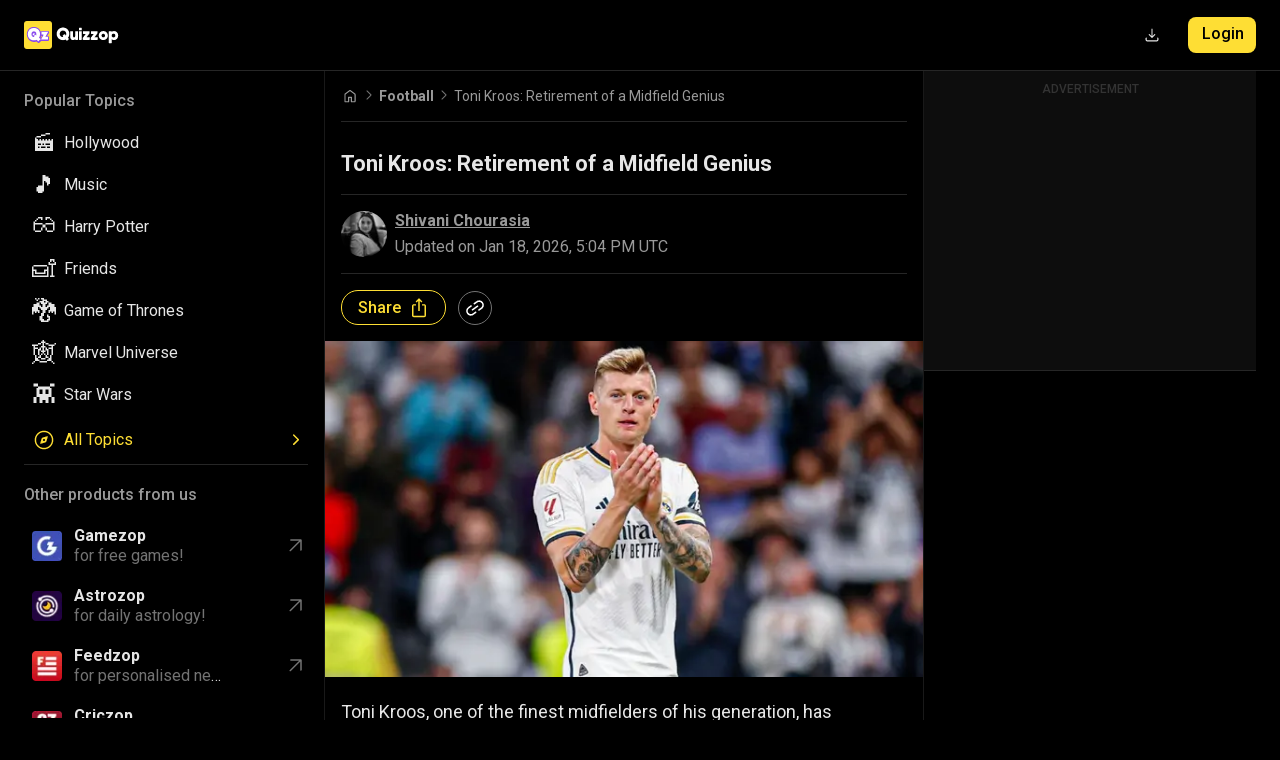

--- FILE ---
content_type: text/html; charset=utf-8
request_url: https://www.quizzop.com/posts/toni-kroos-retirement-of-a-midfield-genius
body_size: 99442
content:
<!DOCTYPE html><html class="dark" lang="en"><head><meta charSet="utf-8"/><meta name="viewport" content="width=device-width, initial-scale=1"/><meta name="viewport" content="width=device-width, user-scalable=no, initial-scale=1"/><link rel="preload" as="image" href="/assets/icons/thumb_up.svg" fetchPriority="high"/><link rel="stylesheet" href="/_next/static/css/82affc5a190917db.css" data-precedence="next"/><link rel="stylesheet" href="/_next/static/css/b925898059c374f0.css" data-precedence="next"/><link rel="stylesheet" href="/_next/static/css/6e22abb445ae4cb2.css" data-precedence="next"/><link rel="stylesheet" href="/_next/static/css/a4877280fba07c38.css" data-precedence="next"/><link rel="stylesheet" href="/_next/static/css/2d69bc4142dc2464.css" data-precedence="next"/><link rel="stylesheet" href="/_next/static/css/ec23b63ab5429bb9.css" data-precedence="next"/><link rel="preload" as="script" fetchPriority="low" href="/_next/static/chunks/webpack-f5bc46f55355a564.js"/><script src="/_next/static/chunks/1dd3208c-02146d00aea3a510.js" async=""></script><script src="/_next/static/chunks/7914-210c8bfb7384029d.js" async=""></script><script src="/_next/static/chunks/main-app-e205b6ee5482130b.js" async=""></script><script src="/_next/static/chunks/4805-3c18f6e0095ecb69.js" async=""></script><script src="/_next/static/chunks/777-135f7a1c5f632bd2.js" async=""></script><script src="/_next/static/chunks/6868-bc0ad70d380c126c.js" async=""></script><script src="/_next/static/chunks/9837-89b853b247a322b9.js" async=""></script><script src="/_next/static/chunks/7787-9c024fdec5fbaf13.js" async=""></script><script src="/_next/static/chunks/9380-640adeaa65772042.js" async=""></script><script src="/_next/static/chunks/7754-4af6429bb2e7474b.js" async=""></script><script src="/_next/static/chunks/8876-718de680736cd963.js" async=""></script><script src="/_next/static/chunks/app/layout-cdb7c58ca6e84f33.js" async=""></script><script src="/_next/static/chunks/app/error-75f2b88ab5a979e5.js" async=""></script><script src="/_next/static/chunks/503-72e333596868ea13.js" async=""></script><script src="/_next/static/chunks/7589-f4fcd11ca2ae34db.js" async=""></script><script src="/_next/static/chunks/2629-ad9f9468bbd11b70.js" async=""></script><script src="/_next/static/chunks/app/posts/%5BpostTitle%5D/page-4aacf115a69cabf7.js" async=""></script><script src="/_next/static/chunks/app/not-found-88970cfda4ca3c9d.js" async=""></script><script src="/_next/static/chunks/app/(home)/layout-a80b583b8fa99c8c.js" async=""></script><link rel="preload" href="https://securepubads.g.doubleclick.net/tag/js/gpt.js?network-code=22447375539" as="script"/><link rel="preload" href="/prebid-scripts/prebid9.53.5-8028659b89d24bb6622c2c317d88dcba.js" as="script"/><link rel="preload" href="/prebid.js" as="script"/><title>Toni Kroos: Retirement of a Midfield Genius | Quizzop</title><meta name="description" content="Toni Kroos: Retirement of a Midfield Genius. Explore the career highlights, achievements, and legacy of one of football&#x27;s greatest midfielders."/><meta name="application-name" content="Quizzop"/><meta name="author" content="Shivani Chourasia"/><link rel="manifest" href="/manifest.json?id=4239" crossorigin="use-credentials"/><meta name="referrer" content="no-referrer-when-downgrade"/><meta name="publisher" content="Quizzop"/><meta name="robots" content="index, follow, max-image-preview:large"/><link rel="canonical" href="https://www.quizzop.com/posts/toni-kroos-retirement-of-a-midfield-genius"/><meta property="og:title" content="Toni Kroos: Retirement of a Midfield Genius | Quizzop"/><meta property="og:description" content="Toni Kroos: Retirement of a Midfield Genius. Explore the career highlights, achievements, and legacy of one of football&#x27;s greatest midfielders."/><meta property="og:image" content="https://static.platform.gamezop.com/cms/media/3c21a194-9c76-47f9-aae1-f6eca5c17378.jpeg"/><meta name="twitter:card" content="summary_large_image"/><meta name="twitter:title" content="Toni Kroos: Retirement of a Midfield Genius | Quizzop"/><meta name="twitter:description" content="Toni Kroos: Retirement of a Midfield Genius. Explore the career highlights, achievements, and legacy of one of football&#x27;s greatest midfielders."/><meta name="twitter:image" content="https://static.platform.gamezop.com/cms/media/3c21a194-9c76-47f9-aae1-f6eca5c17378.jpeg"/><link rel="shortcut icon" href="https://static.quizzop.com/newton/assets/logo-ic.png"/><link rel="icon" href="/favicon.ico"/><link rel="icon" href="/meta-assets/favicon-16x16.png"/><link rel="icon" href="/meta-assets/favicon-32x32.png"/><link rel="apple-touch-icon" href="/meta-assets/apple-touch-icon.png" type="image/png"/><link rel="apple-touch-startup-icon" href="/meta-assets/apple-touch-icon.png" type="image/png"/><meta http-equiv="Content-Security-Policy" content="upgrade-insecure-requests"/><link rel="manifest" href="/manifest.json?id=4239"/><meta name="apple-mobile-web-app-capable" content="yes"/><meta name="mobile-web-app-capable" content="yes"/><meta name="apple-mobile-web-app-status-bar-style" content="#FEDE34"/><meta name="apple-mobile-web-app-title" content="Quizzop"/><meta name="theme-color" content="#FEDE34"/><link rel="apple-touch-icon" sizes="180x180" href="/meta-assets/apple-touch-icon.png"/><link rel="apple-touch-startup-icon" sizes="180x180" href="/meta-assets/apple-touch-icon.png"/><link rel="icon" type="image/png" sizes="32x32" href="/meta-assets/favicon-32x32.png"/><link rel="icon" type="image/png" sizes="16x16" href="/meta-assets/favicon-16x16.png"/><script id="global-this">window.globalThis = window</script><script src="/_next/static/chunks/polyfills-42372ed130431b0a.js" noModule=""></script></head><body class="__variable_7e140f" data-theme="dark"><!--$?--><template id="B:0"></template><!--/$--><div id="coreContainer" class=""><aside class="sidemenu_sidemenuContainer__m3IwS"><div class="sidemenu_sidemenu__CmNIv"><div><div class="sidemenu_sidemenuHeader___8fBB"><a href="/"><img alt="quizzop-logo" loading="lazy" width="104" height="28" decoding="async" data-nimg="1" style="color:transparent" src="/assets/icons/quizzop-logo.svg"/></a></div><div class="sidemenu_sidemenuBody__vTHOE"><!--$?--><template id="B:1"></template><div class="sidemenu_accordionLoader__I2cfk"><div></div></div><!--/$--><button class="button_button__g4Ovi button_unstyled__RgQMj sidemenu_exploreMoreButton__G4yFp"><span><img alt="explore-icon" loading="lazy" width="24" height="24" decoding="async" data-nimg="1" style="color:transparent" src="/assets/icons/explore.svg"/><p>All Topics</p></span><img alt="right-arrow" loading="lazy" width="24" height="24" decoding="async" data-nimg="1" style="color:transparent" src="/assets/icons/greater-than-arrow.svg"/></button><!--$?--><template id="B:2"></template><div class="sidemenu_otherProductsLoader__qJoJR"><div></div></div><!--/$--></div></div></div></aside><main id="rootMain" class=""><!--$--><!--$--><header class="header_header__CF9fu"><div class="header_innerContentContainer__7sumk"><div class="header_logoContainer__h0kcy"><a class="header_quizzopLogo__eeKoy" href="/"><img alt="quizzop-logo" loading="lazy" width="97" height="28" decoding="async" data-nimg="1" style="color:transparent" src="/assets/icons/quizzop-logo.svg"/></a></div><div class="header_loginContainer__C8VJR"><button class="button_button__g4Ovi button_unstyled__RgQMj header_downloadBtn__dIiel"><img alt="download button" loading="lazy" width="24" height="24" decoding="async" data-nimg="1" style="color:transparent" src="/assets/icons/download.svg"/></button><a class="styles_defaultButton__kJsfH header_loginBtn__wVOf3" href="/login">Login</a></div></div></header><div class="breadcrumb_breadcrumb__xsCUg" aria-label="breadcrumb"><a class="breadcrumb_link__Q6ib6" href="/"><svg width="18" height="18" viewBox="0 0 18 18" fill="none" xmlns="http://www.w3.org/2000/svg"><mask id="mask0_2484_16133" style="mask-type:alpha" maskUnits="userSpaceOnUse" x="0" y="0" width="18" height="18"><rect width="18" height="18" fill="#D9D9D9"></rect></mask><g mask="url(#mask0_2484_16133)"><path d="M4.5 14.2497H7.00969V10.4708C7.00969 10.2788 7.07463 10.1178 7.2045 9.98778C7.3345 9.85791 7.4955 9.79297 7.6875 9.79297H10.3125C10.5045 9.79297 10.6655 9.85791 10.7955 9.98778C10.9254 10.1178 10.9903 10.2788 10.9903 10.4708V14.2497H13.5V7.61497C13.5 7.57659 13.4916 7.54178 13.4747 7.51053C13.4579 7.47928 13.4351 7.45159 13.4062 7.42747L9.13706 4.21841C9.09856 4.18478 9.05288 4.16797 9 4.16797C8.94712 4.16797 8.90144 4.18478 8.86294 4.21841L4.59375 7.42747C4.56488 7.45159 4.54206 7.47928 4.52531 7.51053C4.50844 7.54178 4.5 7.57659 4.5 7.61497V14.2497ZM3.375 14.2497V7.61497C3.375 7.40034 3.423 7.19703 3.519 7.00503C3.61512 6.81291 3.74787 6.65472 3.91725 6.53047L8.18663 3.31409C8.4235 3.13334 8.69425 3.04297 8.99888 3.04297C9.3035 3.04297 9.575 3.13334 9.81338 3.31409L14.0828 6.53047C14.2521 6.65472 14.3849 6.81291 14.481 7.00503C14.577 7.19703 14.625 7.40034 14.625 7.61497V14.2497C14.625 14.5564 14.5142 14.8206 14.2926 15.0422C14.0709 15.2638 13.8068 15.3747 13.5 15.3747H10.5433C10.3512 15.3747 10.1902 15.3097 10.0603 15.1797C9.93031 15.0498 9.86531 14.8888 9.86531 14.6967V10.918H8.13469V14.6967C8.13469 14.8888 8.06969 15.0498 7.93969 15.1797C7.80981 15.3097 7.64881 15.3747 7.45669 15.3747H4.5C4.19325 15.3747 3.92906 15.2638 3.70744 15.0422C3.48581 14.8206 3.375 14.5564 3.375 14.2497Z" fill="#999999"></path></g></svg></a><span class="breadcrumb_separator__WyDXo"><svg width="12" height="12" viewBox="0 0 12 12" fill="none" xmlns="http://www.w3.org/2000/svg"><mask id="mask0_2484_16134" style="mask-type:alpha" maskUnits="userSpaceOnUse" x="0" y="0" width="12" height="12"><rect width="12" height="12" fill="#D9D9D9"></rect></mask><g mask="url(#mask0_2484_16134)"><path d="M7.4155 6L3.64913 2.23363C3.5498 2.13429 3.50142 2.01604 3.504 1.87887C3.50659 1.74171 3.55755 1.62342 3.65688 1.524C3.75621 1.42467 3.87446 1.375 4.01163 1.375C4.1488 1.375 4.26709 1.42467 4.3665 1.524L8.19438 5.35963C8.28471 5.45004 8.35167 5.55133 8.39525 5.6635C8.43892 5.77567 8.46075 5.88783 8.46075 6C8.46075 6.11217 8.43892 6.22433 8.39525 6.3365C8.35167 6.44867 8.28471 6.54996 8.19438 6.64038L4.35875 10.476C4.25942 10.5753 4.14246 10.6237 4.00788 10.6211C3.87321 10.6185 3.75621 10.5676 3.65688 10.4683C3.55755 10.3689 3.50788 10.2507 3.50788 10.1135C3.50788 9.97633 3.55755 9.85804 3.65688 9.75863L7.4155 6Z" fill="#737373"></path></g></svg></span><a class="breadcrumb_link__Q6ib6" href="/topics/football"><span>Football</span></a><span class="breadcrumb_separator__WyDXo"><svg width="12" height="12" viewBox="0 0 12 12" fill="none" xmlns="http://www.w3.org/2000/svg"><mask id="mask0_2484_16134" style="mask-type:alpha" maskUnits="userSpaceOnUse" x="0" y="0" width="12" height="12"><rect width="12" height="12" fill="#D9D9D9"></rect></mask><g mask="url(#mask0_2484_16134)"><path d="M7.4155 6L3.64913 2.23363C3.5498 2.13429 3.50142 2.01604 3.504 1.87887C3.50659 1.74171 3.55755 1.62342 3.65688 1.524C3.75621 1.42467 3.87446 1.375 4.01163 1.375C4.1488 1.375 4.26709 1.42467 4.3665 1.524L8.19438 5.35963C8.28471 5.45004 8.35167 5.55133 8.39525 5.6635C8.43892 5.77567 8.46075 5.88783 8.46075 6C8.46075 6.11217 8.43892 6.22433 8.39525 6.3365C8.35167 6.44867 8.28471 6.54996 8.19438 6.64038L4.35875 10.476C4.25942 10.5753 4.14246 10.6237 4.00788 10.6211C3.87321 10.6185 3.75621 10.5676 3.65688 10.4683C3.55755 10.3689 3.50788 10.2507 3.50788 10.1135C3.50788 9.97633 3.55755 9.85804 3.65688 9.75863L7.4155 6Z" fill="#737373"></path></g></svg></span><span class="breadcrumb_title__fhalQ" title="Toni Kroos: Retirement of a Midfield Genius">Toni Kroos: Retirement of a Midfield Genius</span></div><hr class="divider withMoreMargin"/><script type="application/ld+json">{"@context":"https://schema.org","@type":"NewsArticle","mainEntityOfPage":"https://www.quizzop.com/posts/toni-kroos-retirement-of-a-midfield-genius","headline":"Toni Kroos: Retirement of a Midfield Genius","description":"Toni Kroos: Retirement of a Midfield Genius. Explore the career highlights, achievements, and legacy of one of football's greatest midfielders.","image":{"@type":"ImageObject","url":"https://static.platform.gamezop.com/cms/media/3c21a194-9c76-47f9-aae1-f6eca5c17378.jpeg"},"articleBody":"","datePublished":"2024-05-22T09:26:20.000Z","dateModified":"2026-01-18T17:04:13.119Z","author":{"@type":"Person","@id":"https://www.quizzop.com/authors/shivani#person","name":"Shivani Chourasia","url":"https://www.quizzop.com/authors/shivani"},"publisher":{"@type":"NewsMediaOrganization","@id":"https://www.quizzop.com/#organization","url":"https://www.quizzop.com/"}}</script><section><div class="my-16"><div class="blog_blog_container__x7RMa styles-module_blog_container__QJJ9y"><div class="styles-module_blog_top_section__xH-QQ"><h1 class="blog_main_heading__1fQ5J">Toni Kroos: Retirement of a Midfield Genius</h1><hr class="divider withMargin"/><div><div class="post-meta_meta__luFfp"><img alt="shivani" loading="lazy" width="46" height="46" decoding="async" data-nimg="1" class="post-meta_authorImage__Gdpu7" style="color:transparent" srcSet="/_next/image?url=https%3A%2F%2Fstatic.platform.gamezop.com%2Fcms%2Fmedia%2Fshivani.png&amp;w=48&amp;q=75 1x, /_next/image?url=https%3A%2F%2Fstatic.platform.gamezop.com%2Fcms%2Fmedia%2Fshivani.png&amp;w=96&amp;q=75 2x" src="/_next/image?url=https%3A%2F%2Fstatic.platform.gamezop.com%2Fcms%2Fmedia%2Fshivani.png&amp;w=96&amp;q=75"/><div class="post-meta_author__JUeUJ"><a class="post-meta_authorName__h_JDf" href="/authors/shivani">Shivani Chourasia</a><span>Updated on <time dateTime="2026-01-18T17:04:13.119Z">Jan 18, 2026, 5:04 PM UTC</time></span></div></div></div><hr class="divider withMargin"/><div><div class="post-meta_share__jZJAH"><div class="post-meta_shareIcon__xwDYI">Share<img alt="share" loading="lazy" width="20" height="20" decoding="async" data-nimg="1" style="color:transparent" src="/assets/icons/ios_share_yellow.svg"/></div><div class="post-meta_shareOption__Pzo92"><img alt="copy" loading="lazy" width="18" height="18" decoding="async" data-nimg="1" style="color:transparent" src="/assets/icons/link.svg"/></div></div></div><hr class="divider withMargin"/></div><div class="blog_title_image_container__lDSZs"><img alt="Toni Kroos" loading="lazy" width="500" height="300" decoding="async" data-nimg="1" class="styles-module_title_image__8jKvD" style="color:transparent" srcSet="/_next/image?url=https%3A%2F%2Fstatic.platform.gamezop.com%2Fcms%2Fmedia%2F3c21a194-9c76-47f9-aae1-f6eca5c17378.jpeg&amp;w=640&amp;q=75 1x, /_next/image?url=https%3A%2F%2Fstatic.platform.gamezop.com%2Fcms%2Fmedia%2F3c21a194-9c76-47f9-aae1-f6eca5c17378.jpeg&amp;w=1080&amp;q=75 2x" src="/_next/image?url=https%3A%2F%2Fstatic.platform.gamezop.com%2Fcms%2Fmedia%2F3c21a194-9c76-47f9-aae1-f6eca5c17378.jpeg&amp;w=1080&amp;q=75"/></div><article class="blog_article__07ilu"><p>Toni Kroos, one of the finest midfielders of his generation, has announced his retirement from professional football. Renowned for his precise passing, tactical intelligence, and leadership, Kroos’ career is marked by exceptional achievements with both club and country. He began his journey at Bayern Munich, where he rose to prominence, and later became a pivotal player at Real Madrid.</p><p>With five <a class="blog_link__QCrPm" href="https://www.quizzop.com/blogs/football/uefa-champions-league-2023-24-group-stage-draw-highlights-64f1c48714e5bf00012863a9">UEFA Champions League</a> titles and a <a class="blog_link__QCrPm" href="https://www.quizzop.com/blogs/football/fifa-womens-world-cup-a-chance-to-make-history-64b6732114e5bf0001281273">FIFA World Cup</a> win in 2014, Kroos has left an indelible mark on the sport. His influence extended beyond his technical skills, as he consistently exhibited resilience and inspired future generations. This article explores Kroos&#x27; illustrious career, key moments, and lasting legacy.</p><h2 class="blog_h2__WW__o">Early Career and Rise to Stardom</h2><img alt="Toni Kroos" loading="lazy" width="500" height="350" decoding="async" data-nimg="1" style="color:transparent" srcSet="/_next/image?url=https%3A%2F%2Fstatic.platform.gamezop.com%2Fcms%2Fmedia%2Fb6074b63-8dbf-4549-ab0e-a767fdf43724.jpeg&amp;w=640&amp;q=75 1x, /_next/image?url=https%3A%2F%2Fstatic.platform.gamezop.com%2Fcms%2Fmedia%2Fb6074b63-8dbf-4549-ab0e-a767fdf43724.jpeg&amp;w=1080&amp;q=75 2x" src="/_next/image?url=https%3A%2F%2Fstatic.platform.gamezop.com%2Fcms%2Fmedia%2Fb6074b63-8dbf-4549-ab0e-a767fdf43724.jpeg&amp;w=1080&amp;q=75"/><p>Toni Kroos began his professional career at Bayern Munich, joining their academy at the age of 16. He quickly progressed through the ranks, making his first-team debut in 2007 at just 17 years old. Kroos&#x27; exceptional vision, technique, and passing accuracy set him apart from his peers. He played a crucial role in Bayern&#x27;s domestic and international successes, including their 2013 UEFA Champions League triumph.</p><p>During his time at Bayern, Kroos also won multiple Bundesliga titles and DFB-Pokal cups, establishing himself as one of the most promising midfielders in Europe. His performances caught the attention of top European clubs, paving the way for his move to <a class="blog_link__QCrPm" href="https://www.quizzop.com/blogs/football/real-madrid-draws-1-1-against-rayo-vallecano-65d2f2d3bdccdd0001d2bbd0">Real Madrid</a> in 2014​.</p><h2 class="blog_h2__WW__o">Dominance at Real Madrid</h2><img alt="Toni Kroos" loading="lazy" width="500" height="350" decoding="async" data-nimg="1" style="color:transparent" srcSet="/_next/image?url=https%3A%2F%2Fstatic.platform.gamezop.com%2Fcms%2Fmedia%2F4fc82917-f4f1-4b2f-bc89-1e2b9266289d.jpeg&amp;w=640&amp;q=75 1x, /_next/image?url=https%3A%2F%2Fstatic.platform.gamezop.com%2Fcms%2Fmedia%2F4fc82917-f4f1-4b2f-bc89-1e2b9266289d.jpeg&amp;w=1080&amp;q=75 2x" src="/_next/image?url=https%3A%2F%2Fstatic.platform.gamezop.com%2Fcms%2Fmedia%2F4fc82917-f4f1-4b2f-bc89-1e2b9266289d.jpeg&amp;w=1080&amp;q=75"/><p>In 2014, Kroos transferred to Real Madrid for a fee of €25 million, a move that proved to be a masterstroke for the Spanish giants. At Madrid, he became a central figure in the team&#x27;s midfield, contributing significantly to their dominance in European football. Kroos won three consecutive <a class="blog_link__QCrPm" href="https://www.quizzop.com/blogs/football/uefa-2023-24-round-of-16-key-matchups-65816f4a14e5bf000128e433">UEFA Champions League</a> titles from 2016 to 2018, solidifying his status as one of the best midfielders of his generation.</p><p>He also won multiple <a class="blog_link__QCrPm" href="https://www.quizzop.com/blogs/football/real-madrid-vs-atletico-madrid-highlights-la-liga-2024-65c08391bdccdd0001d2b59b">La Liga</a> titles and FIFA Club World Cups with the club. His ability to control the tempo of the game and deliver precise passes was instrumental in Real Madrid&#x27;s success, making him an indispensable part of their squad​.</p><div class="display-ad_displayAdWrapper__nO4Kb display-ad_withoutMargin__02dO3"><!--$--><div id="gzp-display-ad-quizzopDesktopPostListing1" data-gzp-display-ad-status="initialised" role="region" aria-live="polite"><div class="style-module_gam_container__9KUaZ" style="min-height:250px;width:300px"><div class="display-ad_adTag__9Sk3r">Advertisement</div><div style="min-height:250px;width:300px" class="style-module_gam_ad__AjmDM"><div id="quizzopDesktopPostListing1" style="min-height:250px;width:300px" class="style-module_gam_inner_ad__gg6Nt style-module_ad_loader__vmANM"></div></div></div></div><!--/$--></div><h2 class="blog_h2__WW__o">International Glory with Germany</h2><img alt="Toni Kroos" loading="lazy" width="500" height="350" decoding="async" data-nimg="1" style="color:transparent" srcSet="/_next/image?url=https%3A%2F%2Fstatic.platform.gamezop.com%2Fcms%2Fmedia%2F8675834a-7b3d-4455-81f2-cbacf4354798.jpeg&amp;w=640&amp;q=75 1x, /_next/image?url=https%3A%2F%2Fstatic.platform.gamezop.com%2Fcms%2Fmedia%2F8675834a-7b3d-4455-81f2-cbacf4354798.jpeg&amp;w=1080&amp;q=75 2x" src="/_next/image?url=https%3A%2F%2Fstatic.platform.gamezop.com%2Fcms%2Fmedia%2F8675834a-7b3d-4455-81f2-cbacf4354798.jpeg&amp;w=1080&amp;q=75"/><p>Kroos&#x27; international career with Germany is highlighted by the 2014 FIFA World Cup victory, where he was instrumental in the team&#x27;s success. His performances throughout the tournament were pivotal, particularly in the 7-1 thrashing of Brazil in the semi-finals, where he scored two goals. Kroos&#x27; leadership and composure on the field made him a key player for Germany in subsequent tournaments, including Euro 2016 and the 2018 World Cup. Despite announcing his retirement from international football in 2021, he made a brief comeback for Euro 2024, demonstrating his unwavering commitment to the national team and his desire to contribute to their success on home soil​.</p><h2 class="blog_h2__WW__o">Tactical Genius and Playmaking Skills</h2><img alt="Toni Kroos" loading="lazy" width="500" height="350" decoding="async" data-nimg="1" style="color:transparent" srcSet="/_next/image?url=https%3A%2F%2Fstatic.platform.gamezop.com%2Fcms%2Fmedia%2F521b9fe1-a678-4cc2-b6bf-03ff5c37ef6f.jpeg&amp;w=640&amp;q=75 1x, /_next/image?url=https%3A%2F%2Fstatic.platform.gamezop.com%2Fcms%2Fmedia%2F521b9fe1-a678-4cc2-b6bf-03ff5c37ef6f.jpeg&amp;w=1080&amp;q=75 2x" src="/_next/image?url=https%3A%2F%2Fstatic.platform.gamezop.com%2Fcms%2Fmedia%2F521b9fe1-a678-4cc2-b6bf-03ff5c37ef6f.jpeg&amp;w=1080&amp;q=75"/><p>Known for his tactical intelligence, Kroos excelled as a deep-lying playmaker, a role that allowed him to dictate the pace of the game. His ability to read the game and make accurate long-range passes made him a vital asset for both club and country. Kroos&#x27; vision and calmness under pressure allowed him to orchestrate attacks and maintain possession, often turning defence into attack with a single pass. His partnership with Luka Modrić at Real Madrid is often cited as one of the most effective midfield duos in modern football, with both players complementing each other&#x27;s strengths​.</p><h2 class="blog_h2__WW__o">Achievements and Accolades</h2><img alt="Toni Kroos" loading="lazy" width="500" height="350" decoding="async" data-nimg="1" style="color:transparent" srcSet="/_next/image?url=https%3A%2F%2Fstatic.platform.gamezop.com%2Fcms%2Fmedia%2Ffc19d60e-001a-4476-ba48-fa0bafc11089.jpeg&amp;w=640&amp;q=75 1x, /_next/image?url=https%3A%2F%2Fstatic.platform.gamezop.com%2Fcms%2Fmedia%2Ffc19d60e-001a-4476-ba48-fa0bafc11089.jpeg&amp;w=1080&amp;q=75 2x" src="/_next/image?url=https%3A%2F%2Fstatic.platform.gamezop.com%2Fcms%2Fmedia%2Ffc19d60e-001a-4476-ba48-fa0bafc11089.jpeg&amp;w=1080&amp;q=75"/><p>Throughout his career, Kroos amassed numerous individual and team accolades, reflecting his exceptional talent and consistency. He won multiple league titles with Bayern Munich and Real Madrid, and his five UEFA Champions League titles are a testament to his dominance at the highest level of club football. Additionally, Kroos was named in the UEFA Team of the Year several times and received the FIFA FIFPro World XI honour, highlighting the recognition he received from his peers and pundits. His World Cup win in 2014 and his contributions to Germany&#x27;s international success further cement his legacy as one of the greatest midfielders of his generation​.</p><h2 class="blog_h2__WW__o">Leadership and Influence</h2><img alt="Toni Kroos" loading="lazy" width="500" height="350" decoding="async" data-nimg="1" style="color:transparent" srcSet="/_next/image?url=https%3A%2F%2Fstatic.platform.gamezop.com%2Fcms%2Fmedia%2Fc8d778d3-416c-4769-b51e-b913d935f996.jpeg&amp;w=640&amp;q=75 1x, /_next/image?url=https%3A%2F%2Fstatic.platform.gamezop.com%2Fcms%2Fmedia%2Fc8d778d3-416c-4769-b51e-b913d935f996.jpeg&amp;w=1080&amp;q=75 2x" src="/_next/image?url=https%3A%2F%2Fstatic.platform.gamezop.com%2Fcms%2Fmedia%2Fc8d778d3-416c-4769-b51e-b913d935f996.jpeg&amp;w=1080&amp;q=75"/><p>Beyond his technical skills, Kroos was known for his leadership qualities on and off the field. He was a calming presence, often guiding younger players and making crucial decisions during high-pressure situations. His experience and professionalism set a standard for his teammates, both at the club and international levels. Kroos&#x27; ability to lead by example and his dedication to the sport earned him respect from fellow players, coaches, and fans alike. His influence extended beyond the pitch, as he often took on a mentoring role for emerging talents.</p><h2 class="blog_h2__WW__o">Challenges and Resilience</h2><img alt="Toni Kroos" loading="lazy" width="500" height="350" decoding="async" data-nimg="1" style="color:transparent" srcSet="/_next/image?url=https%3A%2F%2Fstatic.platform.gamezop.com%2Fcms%2Fmedia%2F2dadb253-8bf9-4bc3-bd66-1f03224c1c4f.jpeg&amp;w=640&amp;q=75 1x, /_next/image?url=https%3A%2F%2Fstatic.platform.gamezop.com%2Fcms%2Fmedia%2F2dadb253-8bf9-4bc3-bd66-1f03224c1c4f.jpeg&amp;w=1080&amp;q=75 2x" src="/_next/image?url=https%3A%2F%2Fstatic.platform.gamezop.com%2Fcms%2Fmedia%2F2dadb253-8bf9-4bc3-bd66-1f03224c1c4f.jpeg&amp;w=1080&amp;q=75"/><p>Kroos&#x27; career was not without its challenges. Injuries and intense competition for midfield spots often tested his resilience. Despite these obstacles, his ability to bounce back and maintain peak performance is a testament to his dedication and work ethic. Kroos&#x27; determination to overcome setbacks and continue performing at the highest level earned him widespread respect. His journey is a powerful example of perseverance and resilience, inspiring many young athletes to strive for excellence despite the hurdles they may face​.</p><h2 class="blog_h2__WW__o">Impact on Future Generations</h2><img alt="Toni Kroos" loading="lazy" width="500" height="350" decoding="async" data-nimg="1" style="color:transparent" srcSet="/_next/image?url=https%3A%2F%2Fstatic.platform.gamezop.com%2Fcms%2Fmedia%2F5fed0555-121e-4df4-8ed9-90fdc4835aac.jpeg&amp;w=640&amp;q=75 1x, /_next/image?url=https%3A%2F%2Fstatic.platform.gamezop.com%2Fcms%2Fmedia%2F5fed0555-121e-4df4-8ed9-90fdc4835aac.jpeg&amp;w=1080&amp;q=75 2x" src="/_next/image?url=https%3A%2F%2Fstatic.platform.gamezop.com%2Fcms%2Fmedia%2F5fed0555-121e-4df4-8ed9-90fdc4835aac.jpeg&amp;w=1080&amp;q=75"/><p>Kroos&#x27; style of play has had a significant influence on a new generation of midfielders. Young players aspiring to play in his position often cite him as a role model. His emphasis on precision, tactical awareness, and calmness under pressure are qualities that many coaches now seek to instil in their players.</p><div class="display-ad_displayAdWrapper__nO4Kb display-ad_withoutMargin__02dO3"><!--$--><div id="gzp-display-ad-quizzopDesktopPostListing2" data-gzp-display-ad-status="initialised" role="region" aria-live="polite"><div class="style-module_gam_container__9KUaZ" style="min-height:250px;width:300px"><div class="display-ad_adTag__9Sk3r">Advertisement</div><div style="min-height:250px;width:300px" class="style-module_gam_ad__AjmDM"><div id="quizzopDesktopPostListing2" style="min-height:250px;width:300px" class="style-module_gam_inner_ad__gg6Nt style-module_ad_loader__vmANM"></div></div></div></div><!--/$--></div><p>Kroos&#x27; legacy will undoubtedly inspire future football stars, with his contributions to the game serving as a benchmark for what can be achieved through skill, intelligence, and hard work. His influence will be felt in the football world for many years to come​.</p><h2 class="blog_h2__WW__o">Return to International Football</h2><img alt="Toni Kroos" loading="lazy" width="500" height="350" decoding="async" data-nimg="1" style="color:transparent" srcSet="/_next/image?url=https%3A%2F%2Fstatic.platform.gamezop.com%2Fcms%2Fmedia%2F2a7a02e6-e011-4bb1-b64f-30fee453ca68.jpeg&amp;w=640&amp;q=75 1x, /_next/image?url=https%3A%2F%2Fstatic.platform.gamezop.com%2Fcms%2Fmedia%2F2a7a02e6-e011-4bb1-b64f-30fee453ca68.jpeg&amp;w=1080&amp;q=75 2x" src="/_next/image?url=https%3A%2F%2Fstatic.platform.gamezop.com%2Fcms%2Fmedia%2F2a7a02e6-e011-4bb1-b64f-30fee453ca68.jpeg&amp;w=1080&amp;q=75"/><p>In a surprising turn of events, Kroos announced his return to international football for Euro 2024, after having retired from the national team in 2021. This decision came after discussions with Germany&#x27;s head coach, Julian Nagelsmann, who convinced Kroos of the potential success the team could achieve with his involvement. Kroos&#x27; return was met with widespread enthusiasm from fans and pundits alike, as his experience and leadership were seen as crucial for Germany&#x27;s campaign on home soil. This move underscores his unwavering commitment to the national team and his desire to contribute to their success.</p><h2 class="blog_h2__WW__o">Retirement and Legacy</h2><img alt="Toni Kroos" loading="lazy" width="500" height="350" decoding="async" data-nimg="1" style="color:transparent" srcSet="/_next/image?url=https%3A%2F%2Fstatic.platform.gamezop.com%2Fcms%2Fmedia%2F4a3cb536-4bb8-4a64-b5e8-5f0e14843991.jpeg&amp;w=640&amp;q=75 1x, /_next/image?url=https%3A%2F%2Fstatic.platform.gamezop.com%2Fcms%2Fmedia%2F4a3cb536-4bb8-4a64-b5e8-5f0e14843991.jpeg&amp;w=1080&amp;q=75 2x" src="/_next/image?url=https%3A%2F%2Fstatic.platform.gamezop.com%2Fcms%2Fmedia%2F4a3cb536-4bb8-4a64-b5e8-5f0e14843991.jpeg&amp;w=1080&amp;q=75"/><p>Announcing his retirement, Kroos expressed gratitude for his career and the support he received from fans, teammates, and coaches. His departure from professional football leaves a void that will be hard to fill. However, his legacy will endure, remembered for his contributions to one of the most successful eras in football history. Fans worldwide will cherish the memories of his performances and the elegance he brought to the game. Kroos&#x27; impact on football will be felt for generations, as his style and achievements continue to inspire future players​.</p><h2 class="blog_h2__WW__o">Conclusion</h2><p>Toni Kroos&#x27; retirement marks the end of an era for <a class="blog_link__QCrPm" href="https://www.quizzop.com/blogs/football/cristiano-ronaldo-or-lionel-messi-who-is-the-undisputed-goat-63ee27d5a602c70001ef2def">football fans</a> worldwide. His journey from a prodigious talent at Bayern Munich to a central figure at Real Madrid showcases a career filled with remarkable achievements and unwavering dedication. Kroos’ impact on the game extends beyond his numerous titles, as his leadership and playmaking abilities have inspired countless young players.</p><p>As he steps away from <a class="blog_link__QCrPm" href="https://www.quizzop.com/blogs/football/indias-football-stars-top-10-players-of-2023-64a5418114e5bf000127f8dc">professional football</a>, his legacy will continue to influence the sport, reminding us of the elegance and precision he brought to the pitch. Fans will forever cherish the memories of his contributions to some of football&#x27;s most successful teams.</p><p>Test your Football Knowledge! Visit:<br/><a class="blog_link__QCrPm" href="https://www.quizzop.com/football-quiz/category">https://www.quizzop.com/football-quiz/category</a></p><div class="display-ad_displayAdWrapper__nO4Kb display-ad_withoutMargin__02dO3"><!--$--><div id="gzp-display-ad-quizzopDesktopPostListing3" data-gzp-display-ad-status="initialised" role="region" aria-live="polite"><div class="style-module_gam_container__9KUaZ" style="min-height:250px;width:300px"><div class="display-ad_adTag__9Sk3r">Advertisement</div><div style="min-height:250px;width:300px" class="style-module_gam_ad__AjmDM"><div id="quizzopDesktopPostListing3" style="min-height:250px;width:300px" class="style-module_gam_inner_ad__gg6Nt style-module_ad_loader__vmANM"></div></div></div></div><!--/$--></div></article></div></div><div class="blog_btnSection__qyJDd"><section class="quiz-buttons_container__sYKSK" data-test-id="post-navigation-container"><button class="button_button__g4Ovi button_share__RNwgU" data-test-id="share-post-button"><img alt="share" loading="lazy" width="20" height="20" decoding="async" data-nimg="1" class="quiz-buttons_shareIcon___iujE" style="color:transparent" src="/assets/icons/ios_share_black.svg"/><p class="quiz-buttons_sharePostText__DDl3c">Share with friends</p></button></section></div></section><hr class="divider withMargin" data-test-id="post-divider"/><section class="post-rating_feedbackContainer__sZNOt" data-test-id="feedback-container"><p class="post-rating_feedbackQuestion__pNXbc" data-test-id="feedback-question">🤔 Did you like this post?</p><div class="post-rating_feedbackButtons__0pp2g" data-test-id="feedback-buttons"><button class="button_button__g4Ovi post-rating_feedbackButton__3JhW1" aria-label="Like quiz" data-test-id="like-button"><div><img alt="thumbs-up" fetchPriority="high" width="30" height="30" decoding="async" data-nimg="1" class="post-rating_thumbsUpImage__Pv5oZ" style="color:transparent" src="/assets/icons/thumb_up.svg"/></div><div class="post-rating_dot__aD8BB post-rating_topLeft__DUp7F"></div><div class="post-rating_dot__aD8BB post-rating_topRight__228ge"></div><div class="post-rating_dot__aD8BB post-rating_bottomRight__PSXRO"></div><div class="post-rating_dot__aD8BB post-rating_bottomLeft__DTeRQ"></div></button><button class="button_button__g4Ovi post-rating_feedbackButton__3JhW1" aria-label="Dislike quiz" data-test-id="dislike-button"><div><img alt="thumbs-down" fetchPriority="high" width="30" height="30" decoding="async" data-nimg="1" class="post-rating_thumbsDownImage__UMX__" style="color:transparent" src="/assets/icons/thumb_up.svg"/></div></button></div></section><hr class="divider" data-test-id="divider"/><div class="post-section_headingContainer__E_65w post-section_mgTop__wE2C5"><p class="post-section_title__Jp_xn" data-test-id="undefinedpost-section-title">️️✍️ More posts like this</p></div><div class="post-section_postWrapper__dzQY9 post-section_postWrapperSpacing__v6NLH" data-test-id="relatedpost-list"><div data-test-id="relatedpost-item-0" class="page_animate__mTHwm" style="animation-delay:200ms"><div><a href="/posts/chelsea-vs-wolverhampton-highlights-premier-league-2024"><div class="posts_normalPost__f3fm8" data-test-id="related-post-card"><div class="posts_normalContent__XQPMt" data-test-id="related-post-card-content"><span class="posts_category__ZACCe" data-test-id="related-post-card-category">Football</span><span class="posts_normalTitle__Pm7R3" data-test-id="related-post-card-title">Chelsea vs Wolverhampton Highlights: Premier League 2024</span><span class="posts_stats__WN6My" data-test-id="related-post-card-stats">Shivani Chourasia<!-- --> <span class="posts_statsDot__4mlba">·</span> <!-- -->Feb 5</span></div><div class="posts_normalImageContainer__pJP9i" data-test-id="related-post-card-image-container"><img alt="Chelsea vs Wolverhampton Highlights" data-test-id="related-post-card-image" loading="lazy" width="100" height="100" decoding="async" data-nimg="1" class="posts_normalImage__ep7Sb" style="color:transparent" srcSet="/_next/image?url=https%3A%2F%2Fstatic.platform.gamezop.com%2Fcms%2Fmedia%2F95846c6c-04c0-45a5-9f08-03763b977f54.jpeg&amp;w=128&amp;q=75 1x, /_next/image?url=https%3A%2F%2Fstatic.platform.gamezop.com%2Fcms%2Fmedia%2F95846c6c-04c0-45a5-9f08-03763b977f54.jpeg&amp;w=256&amp;q=75 2x" src="/_next/image?url=https%3A%2F%2Fstatic.platform.gamezop.com%2Fcms%2Fmedia%2F95846c6c-04c0-45a5-9f08-03763b977f54.jpeg&amp;w=256&amp;q=75"/></div></div></a></div><hr class="divider withMargin" data-attr="divider-0"/></div><div data-test-id="relatedpost-item-1" class="page_animate__mTHwm" style="animation-delay:300ms"><div><a href="/posts/brazil-vs-argentina-2026-intense-rivalry-clash"><div class="posts_normalPost__f3fm8" data-test-id="related-post-card"><div class="posts_normalContent__XQPMt" data-test-id="related-post-card-content"><span class="posts_category__ZACCe" data-test-id="related-post-card-category">Football</span><span class="posts_normalTitle__Pm7R3" data-test-id="related-post-card-title">Brazil vs Argentina 2026: Intense Rivalry Clash</span><span class="posts_stats__WN6My" data-test-id="related-post-card-stats">Shivani Chourasia<!-- --> <span class="posts_statsDot__4mlba">·</span> <!-- -->Nov 23</span></div><div class="posts_normalImageContainer__pJP9i" data-test-id="related-post-card-image-container"><img alt="image-alt" data-test-id="related-post-card-image" loading="lazy" width="100" height="100" decoding="async" data-nimg="1" class="posts_normalImage__ep7Sb" style="color:transparent" srcSet="/_next/image?url=https%3A%2F%2Fstatic.platform.gamezop.com%2Fcms%2Fmedia%2Fe3dfdd4d-410f-4849-bcb3-a07ef2f33d10.webp&amp;w=128&amp;q=75 1x, /_next/image?url=https%3A%2F%2Fstatic.platform.gamezop.com%2Fcms%2Fmedia%2Fe3dfdd4d-410f-4849-bcb3-a07ef2f33d10.webp&amp;w=256&amp;q=75 2x" src="/_next/image?url=https%3A%2F%2Fstatic.platform.gamezop.com%2Fcms%2Fmedia%2Fe3dfdd4d-410f-4849-bcb3-a07ef2f33d10.webp&amp;w=256&amp;q=75"/></div></div></a></div></div></div><script type="application/ld+json">{"@context":"https://schema.org","@graph":[{"@type":"WebPage","@id":"https://www.quizzop.com/posts/toni-kroos-retirement-of-a-midfield-genius#webpage","url":"https://www.quizzop.com/posts/toni-kroos-retirement-of-a-midfield-genius","name":"Toni Kroos: Retirement of a Midfield Genius","publisher":{"@type":"NewsMediaOrganization","@id":"https://www.quizzop.com/#organization","name":"Quizzop","url":"https://www.quizzop.com/"}},{"@type":"BreadcrumbList","@id":"posts/toni-kroos-retirement-of-a-midfield-genius#breadcrumb1","itemListElement":[{"@type":"ListItem","position":1,"name":"Home","item":"https://www.quizzop.com/"},{"@type":"ListItem","position":2,"name":"Football","item":"https://www.quizzop.com/topics/football"},{"@type":"ListItem","position":3,"name":"Toni Kroos: Retirement of a Midfield Genius","item":"https://www.quizzop.com/posts/toni-kroos-retirement-of-a-midfield-genius"}]},{"@type":"BreadcrumbList","@id":"posts/toni-kroos-retirement-of-a-midfield-genius#breadcrumb2","itemListElement":[{"@type":"ListItem","position":1,"name":"Home","item":"https://www.quizzop.com/"},{"@type":"ListItem","position":2,"name":"Famous Personalities","item":"https://www.quizzop.com/topics/famous-personalities"},{"@type":"ListItem","position":3,"name":"Toni Kroos: Retirement of a Midfield Genius","item":"https://www.quizzop.com/posts/toni-kroos-retirement-of-a-midfield-genius"}]}]}</script><div data-testid="footer-text" class="sticky-footer_stickyFooterAdContainer__jCJbh"></div><!--$--><footer class="footer_footerContainer__WYY1K" data-testid="footer-text"><div class="footer_header___xdht"><div class="footer_logoContainer__DeLi5 "><img alt="quizzop-logo" loading="lazy" width="68" height="20" decoding="async" data-nimg="1" style="color:transparent" src="/assets/icons/quizzop-logo.svg"/><div class="footer_dividerText__t1qXB "><span class="footer_divider__vC1Up">|</span><span class="footer_text__tg2BM">Terms, Privacy, &amp; other links</span></div></div><div class="footer_arrowIcon__xCHDv "><svg xmlns="http://www.w3.org/2000/svg" width="20" height="20" viewBox="0 0 20 20" fill="none" class="footer_icon__dfww0"><mask id="mask0_3925_9894" style="mask-type:alpha" maskUnits="userSpaceOnUse" x="0" y="0" width="20" height="20"><rect width="20" height="20" transform="matrix(1 0 0 -1 0 20)" fill="#D9D9D9"></rect></mask><g mask="url(#mask0_3925_9894)"><path d="M9.99983 11.322L6.62276 7.94492C6.51414 7.8363 6.3813 7.7807 6.22422 7.77807C6.06713 7.77528 5.92956 7.83084 5.81151 7.94473C5.69345 8.05848 5.63268 8.19362 5.62922 8.35017C5.62574 8.50667 5.68456 8.6455 5.80568 8.76658L9.49925 12.4599C9.64342 12.6041 9.81042 12.6762 10.0003 12.6762C10.1901 12.6762 10.358 12.6043 10.5038 12.4606L14.1986 8.766C14.3113 8.65058 14.3672 8.51325 14.3665 8.35408C14.3657 8.19494 14.3063 8.05848 14.1882 7.94473C14.0701 7.83084 13.9338 7.77389 13.7794 7.77389C13.6251 7.77389 13.4909 7.83091 13.3769 7.94492L9.99983 11.322Z" fill="#737373"></path></g></svg></div></div><div class="footer_hidden__npxrz"><div class="footer_gradientLine__W9tWO"></div><div><div class="footer_linksContainer__cQy5g"><a target="_blank" class="footer_link__KzWL2" href="https://static.quizzop.com/legal/terms-of-use/?utm_source=qzp_footer">Terms of Use</a><a target="_blank" class="footer_link__KzWL2" href="https://static.quizzop.com/legal/privacy/?utm_source=qzp_footer">Privacy Policy</a><a target="_blank" class="footer_link__KzWL2" href="https://business.gamezop.com/about-us?utm_source=qzp_footer">About</a><a target="_blank" class="footer_link__KzWL2" href="https://careers.gamezop.com/?utm_source=qzp_footer">Jobs</a><a target="_blank" class="footer_link__KzWL2" href="https://business.gamezop.com/?utm_source=qzp_footer">Partner With Us</a></div><button class="button_button__g4Ovi footer_button__H_odu">Do Not Sell My Personal Information</button><div class="footer_copyright__6O1mm">© 2026 Advergame Technologies Pvt. Ltd. ("ATPL"). Gamezop ® & Quizzop ® are registered trademarks of ATPL.</div></div></div><div class="footer_hidden__npxrz"><div class="footer_aboutDivider__WG9nt"></div><div class="footer_aboutText__ukdB1"><div style="margin-top:20px;"> <p> Quizzop is a plug-and-play quizzing platform that any app or website can integrate to bring trivia for its users. Quizzop is affiliated with Gamezop, a gaming platform, that digital products can add as a gaming section. </p> </div> <div style="margin-top:20px;"> <p>Over 5,000 products from more than 70 countries have integrated Quizzop and Gamezop. These include Amazon, Samsung Internet, Snap, Tata Play, AccuWeather, Paytm, Gulf News, and Branch. Trivia and games increase user engagement significantly within all kinds of apps and websites, besides opening a new stream of advertising revenue. Gamezop and Quizzop take 30 minutes to integrate and can be used for free: both by the products integrating them and end users.</p> </div> <div style="margin-top:20px;"> </div> <div style="margin-top:20px;"> <p> Increase ad revenue and engagement on your app / website with games, quizzes, astrology, and cricket content. Visit: <a href="https://business.gamezop.com">business.gamezop.com</a> </p> </div></div><div class="footer_aboutDivider__WG9nt"></div><p data-nosnippet="true" class="footer_propertyId__qT_NW">Property ID: <!-- -->4239</p></div></footer><!--/$--><!--$--><!--/$--><!--/$--><!--/$--></main></div><section aria-label="Notifications alt+T" tabindex="-1" aria-live="polite" aria-relevant="additions text" aria-atomic="false"></section><!--$--><!--$!--><template data-dgst="BAILOUT_TO_CLIENT_SIDE_RENDERING"></template><!--/$--><!--/$--><script src="/_next/static/chunks/webpack-f5bc46f55355a564.js" async=""></script><div hidden id="S:0"><template id="P:3"></template><style>
      .qc-cmp2-publisher-logo-container .qc-cmp2-header-links{justify-content:flex-end!important}.qc-cmp2-footer{position:sticky!important;bottom:0!important;background:#fff!important}body #qc-cmp2-ui{display:block!important;position:fixed!important;bottom:0!important;margin:30px 0 0!important}body #qc-cmp2-main,body #qc-cmp2-ui,body #qc-cmp2-usp{border-radius:10px}body #qc-cmp2-ui .qc-cmp2-scrollable-section{height:auto}body #qc-cmp2-main .qc-cmp2-close{display:none}body #qc-cmp2-main .qc-cmp2-summary-info{max-height:200px}.qc-cmp2-publisher-logo-container&gt;figure,body #qc-cmp2-main #logo-container{padding-top:10px}body #qc-cmp2-main .qc-cmp2-summary-section .qc-cmp2-summary-info div{padding-bottom:5px;margin-bottom:5px}body #qc-cmp2-main .qc-cmp2-summary-section .qc-cmp2-summary-info div:last-child{margin-bottom:0}body #qc-cmp2-main * span.span-heading{font-size:18px;padding:0}body #qc-cmp2-main .qc-cmp2-consent-info .description,body #qc-cmp2-main .qc-cmp2-home-button{margin-top:10px}body #qc-cmp2-main .qc-cmp2-consent-info{padding:10px 30px}body #qc-cmp2-main .logo-container{display:block;margin-top:10px}body #qc-cmp2-main .qc-cmp2-consent-info .qc-cmp2-publisher-logo-container .qc-cmp2-home-button svg use{fill:#000}body #qc-cmp2-main *{font-family:var(--font-roboto);font-size:14px;line-height:24px}body .qc-cmp2-summary-section{padding:30px 30px 15px}.qc-cmp2-publisher-logo-container&gt;div{justify-content:center!important}body #qc-cmp2-main #qc-usp-title{font-size:20px!important}body #qc-cmp2-main .qc-usp-close-icon{height:26px!important;width:26px!important}body #qc-cmp2-main&gt;div{scrollbar-color:#e0e0e0 #fff}body #qc-cmp2-main button[mode=primary],body #qc-cmp2-main button[mode=secondary]{width:unset!important;flex:1;margin:0}body #qc-cmp2-main div.qc-cmp2-summary-buttons{gap:var(--zop-cmp-buttons-gap);flex-direction:column-reverse}body #qc-cmp2-main button[mode=primary]{background-color:var(--zop-primary-background);border:1px solid #000;border-radius:6px;box-shadow:none;color:var(--zop-primary-foreground);font-size:16px;font-weight:700;letter-spacing:1px;padding:8px 0}body #qc-cmp2-main button[mode=primary]:hover{background-color:var(--zop-primary-foreground--hover);border:1px solid #000}body #qc-cmp2-main button[mode=secondary]{background-color:transparent;box-shadow:none;color:#2c2c2c;font-size:16px;font-weight:500;letter-spacing:1px;border-radius:6px;padding:0;margin:-5px;border:none}body #qc-cmp2-main button[mode=secondary]:hover{background-color:var(--zop-secondary-background)}body #qc-cmp2-main .qc-cmp2-toggle-switch button[aria-checked=true]{background-color:var(--zop-primary-background);border-color:var(--zop-primary-background);color:var(--zop-primary-foreground)}body #qc-cmp2-main .qc-cmp-cleanslate button:focus,body #qc-cmp2-main .qc-cmp-cleanslate input[type=submit]:focus{box-shadow:#fff 0 0 0 2px,var(--zop-primary-background) 0 0 0 0;outline:transparent dotted 2px;outline-offset:2px}.qc-cmp2-list-item .qc-cmp2-toggle-switch .qc-cmp2-toggle p.text.off,.qc-cmp2-list-item .qc-cmp2-toggle-switch .qc-cmp2-toggle p.text.on{color:var(--zop-cmp-buttons-toggle)!important}body #qc-cmp2-main a,body #qc-cmp2-main button{color:#141e23;font-weight:500}body #qc-cmp2-container .qc-usp-container{margin-bottom:15px}.css-bvrdvo.css-bvrdvo .qc-usp-ui-content{margin:10px 0 0;padding:var(--zop-cmp-container-padding);align-items:center;max-width:unset!important}.qc-cmp2-toggle-switch .qc-cmp2-toggle p.text.on,p.text.off{color:var(--zop-secondary-foreground)}.qc-usp-ui-content .qc-usp-ui-form-content{width:100%;max-width:unset!important}body #qc-cmp2-usp .qc-usp-ui-content{max-height:100dvh}@media (orientation:portrait){body #qc-cmp2-ui{height:auto;max-height:100dvh}body #qc-cmp2-ui .qc-cmp2-scrollable-section{height:28vh}body #qc-cmp2-ui .qc-cmp2-summary-section{height:236px}}@media (max-width:600px){body #qc-cmp2-container .qc-usp-ui-form-content{display:flex;flex-direction:column}body #qc-cmp2-container .qc-usp-container&gt;button{flex:1}}body #qc-cmp2-main .qc-cmp2-footer-links&gt;button{margin-top:0;margin-bottom:0}@media (min-width:767px){body #qc-cmp2-main{height:auto}body #qc-cmp2-main figure{padding-bottom:10px}body #qc-cmp2-ui{position:relative!important;height:auto}body #qc-cmp2-main *{font-family:var(--font-roboto);font-size:14px;line-height:24px}body #qc-cmp2-main .qc-cmp2-consent-info{padding:6px 30px 10px}body #qc-cmp2-main div.qc-cmp2-summary-buttons{flex-direction:row}body #qc-cmp2-main button[mode=secondary]{margin:0;padding:12px 0}}
      </style></div><script>(self.__next_f=self.__next_f||[]).push([0]);self.__next_f.push([2,null])</script><script>self.__next_f.push([1,"1:HL[\"/_next/static/media/47cbc4e2adbc5db9.p.woff2\",\"font\",{\"crossOrigin\":\"\",\"type\":\"font/woff2\"}]\n2:HL[\"/_next/static/css/82affc5a190917db.css\",\"style\"]\n3:HL[\"/_next/static/css/b925898059c374f0.css\",\"style\"]\n4:HL[\"/_next/static/css/6e22abb445ae4cb2.css\",\"style\"]\n5:HL[\"/_next/static/css/a4877280fba07c38.css\",\"style\"]\n6:HL[\"/_next/static/css/2d69bc4142dc2464.css\",\"style\"]\n"])</script><script>self.__next_f.push([1,"7:I[11815,[],\"\"]\na:I[55092,[],\"\"]\nc:I[82023,[],\"\"]\nd:I[62544,[\"4805\",\"static/chunks/4805-3c18f6e0095ecb69.js\",\"777\",\"static/chunks/777-135f7a1c5f632bd2.js\",\"6868\",\"static/chunks/6868-bc0ad70d380c126c.js\",\"9837\",\"static/chunks/9837-89b853b247a322b9.js\",\"7787\",\"static/chunks/7787-9c024fdec5fbaf13.js\",\"9380\",\"static/chunks/9380-640adeaa65772042.js\",\"7754\",\"static/chunks/7754-4af6429bb2e7474b.js\",\"8876\",\"static/chunks/8876-718de680736cd963.js\",\"3185\",\"static/chunks/app/layout-cdb7c58ca6e84f33.js\"],\"default\"]\nf:I[27433,[\"4805\",\"static/chunks/4805-3c18f6e0095ecb69.js\",\"777\",\"static/chunks/777-135f7a1c5f632bd2.js\",\"6868\",\"static/chunks/6868-bc0ad70d380c126c.js\",\"9837\",\"static/chunks/9837-89b853b247a322b9.js\",\"7787\",\"static/chunks/7787-9c024fdec5fbaf13.js\",\"9380\",\"static/chunks/9380-640adeaa65772042.js\",\"7754\",\"static/chunks/7754-4af6429bb2e7474b.js\",\"8876\",\"static/chunks/8876-718de680736cd963.js\",\"3185\",\"static/chunks/app/layout-cdb7c58ca6e84f33.js\"],\"default\"]\n11:I[18081,[\"4805\",\"static/chunks/4805-3c18f6e0095ecb69.js\",\"777\",\"static/chunks/777-135f7a1c5f632bd2.js\",\"6868\",\"static/chunks/6868-bc0ad70d380c126c.js\",\"9837\",\"static/chunks/9837-89b853b247a322b9.js\",\"7787\",\"static/chunks/7787-9c024fdec5fbaf13.js\",\"9380\",\"static/chunks/9380-640adeaa65772042.js\",\"7754\",\"static/chunks/7754-4af6429bb2e7474b.js\",\"8876\",\"static/chunks/8876-718de680736cd963.js\",\"3185\",\"static/chunks/app/layout-cdb7c58ca6e84f33.js\"],\"default\"]\n13:I[91584,[],\"\"]\nb:[\"postTitle\",\"toni-kroos-retirement-of-a-midfield-genius\",\"d\"]\n14:[]\n"])</script><script>self.__next_f.push([1,"0:[\"$\",\"$L7\",null,{\"buildId\":\"MW_iaxK1YpTwTcd18lxda\",\"assetPrefix\":\"\",\"urlParts\":[\"\",\"posts\",\"toni-kroos-retirement-of-a-midfield-genius\"],\"initialTree\":[\"\",{\"children\":[\"posts\",{\"children\":[[\"postTitle\",\"toni-kroos-retirement-of-a-midfield-genius\",\"d\"],{\"children\":[\"__PAGE__\",{}]}]}]},\"$undefined\",\"$undefined\",true],\"initialSeedData\":[\"\",{\"children\":[\"posts\",{\"children\":[[\"postTitle\",\"toni-kroos-retirement-of-a-midfield-genius\",\"d\"],{\"children\":[\"__PAGE__\",{},[[\"$L8\",\"$L9\",[[\"$\",\"link\",\"0\",{\"rel\":\"stylesheet\",\"href\":\"/_next/static/css/a4877280fba07c38.css\",\"precedence\":\"next\",\"crossOrigin\":\"$undefined\"}],[\"$\",\"link\",\"1\",{\"rel\":\"stylesheet\",\"href\":\"/_next/static/css/2d69bc4142dc2464.css\",\"precedence\":\"next\",\"crossOrigin\":\"$undefined\"}]]],null],null]},[null,[\"$\",\"$La\",null,{\"parallelRouterKey\":\"children\",\"segmentPath\":[\"children\",\"posts\",\"children\",\"$b\",\"children\"],\"error\":\"$undefined\",\"errorStyles\":\"$undefined\",\"errorScripts\":\"$undefined\",\"template\":[\"$\",\"$Lc\",null,{}],\"templateStyles\":\"$undefined\",\"templateScripts\":\"$undefined\",\"notFound\":\"$undefined\",\"notFoundStyles\":\"$undefined\"}]],[[\"$\",\"div\",null,{\"className\":\"style_navSpinnerOverlay____bKo\",\"children\":[\"$\",\"div\",null,{\"className\":\"style_spinLoader__oUL15\"}]}],[[\"$\",\"link\",\"0\",{\"rel\":\"stylesheet\",\"href\":\"/_next/static/css/ec23b63ab5429bb9.css\",\"precedence\":\"next\",\"crossOrigin\":\"$undefined\"}]],[]]]},[null,[\"$\",\"$La\",null,{\"parallelRouterKey\":\"children\",\"segmentPath\":[\"children\",\"posts\",\"children\"],\"error\":\"$undefined\",\"errorStyles\":\"$undefined\",\"errorScripts\":\"$undefined\",\"template\":[\"$\",\"$Lc\",null,{}],\"templateStyles\":\"$undefined\",\"templateScripts\":\"$undefined\",\"notFound\":\"$undefined\",\"notFoundStyles\":\"$undefined\"}]],[[\"$\",\"div\",null,{\"className\":\"style_navSpinnerOverlay____bKo\",\"children\":[\"$\",\"div\",null,{\"className\":\"style_spinLoader__oUL15\"}]}],[[\"$\",\"link\",\"0\",{\"rel\":\"stylesheet\",\"href\":\"/_next/static/css/ec23b63ab5429bb9.css\",\"precedence\":\"next\",\"crossOrigin\":\"$undefined\"}]],[]]]},[[[[\"$\",\"link\",\"0\",{\"rel\":\"stylesheet\",\"href\":\"/_next/static/css/82affc5a190917db.css\",\"precedence\":\"next\",\"crossOrigin\":\"$undefined\"}],[\"$\",\"link\",\"1\",{\"rel\":\"stylesheet\",\"href\":\"/_next/static/css/b925898059c374f0.css\",\"precedence\":\"next\",\"crossOrigin\":\"$undefined\"}],[\"$\",\"link\",\"2\",{\"rel\":\"stylesheet\",\"href\":\"/_next/static/css/6e22abb445ae4cb2.css\",\"precedence\":\"next\",\"crossOrigin\":\"$undefined\"}]],[\"$\",\"html\",null,{\"className\":\"dark\",\"lang\":\"en\",\"children\":[[\"$\",\"head\",null,{\"children\":[[\"$\",\"meta\",null,{\"httpEquiv\":\"Content-Security-Policy\",\"content\":\"upgrade-insecure-requests\"}],[\"$\",\"meta\",null,{\"name\":\"viewport\",\"content\":\"width=device-width, user-scalable=no, initial-scale=1\"}],[\"$\",\"link\",null,{\"rel\":\"manifest\",\"href\":\"/manifest.json?id=4239\"}],[\"$\",\"meta\",null,{\"name\":\"apple-mobile-web-app-capable\",\"content\":\"yes\"}],[\"$\",\"meta\",null,{\"name\":\"mobile-web-app-capable\",\"content\":\"yes\"}],[\"$\",\"meta\",null,{\"name\":\"apple-mobile-web-app-status-bar-style\",\"content\":\"#FEDE34\"}],[\"$\",\"meta\",null,{\"name\":\"apple-mobile-web-app-title\",\"content\":\"Quizzop\"}],[\"$\",\"meta\",null,{\"name\":\"theme-color\",\"content\":\"#FEDE34\"}],[\"$\",\"link\",null,{\"rel\":\"apple-touch-icon\",\"sizes\":\"180x180\",\"href\":\"/meta-assets/apple-touch-icon.png\"}],[\"$\",\"link\",null,{\"rel\":\"apple-touch-startup-icon\",\"sizes\":\"180x180\",\"href\":\"/meta-assets/apple-touch-icon.png\"}],[\"$\",\"link\",null,{\"rel\":\"icon\",\"type\":\"image/png\",\"sizes\":\"32x32\",\"href\":\"/meta-assets/favicon-32x32.png\"}],[\"$\",\"link\",null,{\"rel\":\"icon\",\"type\":\"image/png\",\"sizes\":\"16x16\",\"href\":\"/meta-assets/favicon-16x16.png\"}],[\"$\",\"script\",null,{\"id\":\"global-this\",\"dangerouslySetInnerHTML\":{\"__html\":\"window.globalThis = window\"}}]]}],[\"$\",\"body\",null,{\"className\":\"__variable_7e140f\",\"data-theme\":\"dark\",\"children\":[[\"$\",\"$Ld\",null,{}],\"$Le\",[\"$\",\"$Lf\",null,{\"value\":\"4239\",\"children\":\"$L10\"}],[\"$\",\"$L11\",null,{}]]}]]}]],null],null],\"couldBeIntercepted\":false,\"initialHead\":[null,\"$L12\"],\"globalErrorComponent\":\"$13\",\"missingSlots\":\"$W14\"}]\n"])</script><script>self.__next_f.push([1,"15:\"$Sreact.suspense\"\n18:I[26111,[\"4805\",\"static/chunks/4805-3c18f6e0095ecb69.js\",\"7754\",\"static/chunks/7754-4af6429bb2e7474b.js\",\"7601\",\"static/chunks/app/error-75f2b88ab5a979e5.js\"],\"default\"]\n1a:I[12952,[\"4805\",\"static/chunks/4805-3c18f6e0095ecb69.js\",\"777\",\"static/chunks/777-135f7a1c5f632bd2.js\",\"6868\",\"static/chunks/6868-bc0ad70d380c126c.js\",\"9837\",\"static/chunks/9837-89b853b247a322b9.js\",\"7787\",\"static/chunks/7787-9c024fdec5fbaf13.js\",\"9380\",\"static/chunks/9380-640adeaa65772042.js\",\"7754\",\"static/chunks/7754-4af6429bb2e7474b.js\",\"8876\",\"static/chunks/8876-718de680736cd963.js\",\"3185\",\"static/chunks/app/layout-cdb7c58ca6e84f33.js\"],\"default\"]\n1c:I[94543,[\"4805\",\"static/chunks/4805-3c18f6e0095ecb69.js\",\"777\",\"static/chunks/777-135f7a1c5f632bd2.js\",\"6868\",\"static/chunks/6868-bc0ad70d380c126c.js\",\"9837\",\"static/chunks/9837-89b853b247a322b9.js\",\"7787\",\"static/chunks/7787-9c024fdec5fbaf13.js\",\"9380\",\"static/chunks/9380-640adeaa65772042.js\",\"7754\",\"static/chunks/7754-4af6429bb2e7474b.js\",\"8876\",\"static/chunks/8876-718de680736cd963.js\",\"3185\",\"static/chunks/app/layout-cdb7c58ca6e84f33.js\"],\"default\"]\n1d:I[17787,[\"4805\",\"static/chunks/4805-3c18f6e0095ecb69.js\",\"777\",\"static/chunks/777-135f7a1c5f632bd2.js\",\"6868\",\"static/chunks/6868-bc0ad70d380c126c.js\",\"9837\",\"static/chunks/9837-89b853b247a322b9.js\",\"7787\",\"static/chunks/7787-9c024fdec5fbaf13.js\",\"9380\",\"static/chunks/9380-640adeaa65772042.js\",\"7754\",\"static/chunks/7754-4af6429bb2e7474b.js\",\"8876\",\"static/chunks/8876-718de680736cd963.js\",\"3185\",\"static/chunks/app/layout-cdb7c58ca6e84f33.js\"],\"Toaster\"]\n1f:I[70072,[\"4805\",\"static/chunks/4805-3c18f6e0095ecb69.js\",\"777\",\"static/chunks/777-135f7a1c5f632bd2.js\",\"6868\",\"static/chunks/6868-bc0ad70d380c126c.js\",\"9837\",\"static/chunks/9837-89b853b247a322b9.js\",\"7787\",\"static/chunks/7787-9c024fdec5fbaf13.js\",\"503\",\"static/chunks/503-72e333596868ea13.js\",\"7754\",\"static/chunks/7754-4af6429bb2e7474b.js\",\"8876\",\"static/chunks/8876-718de680736cd963.js\",\"7589\",\"static/chunks/7589-f4fcd11ca2ae34db.js\",\"2629\",\"static/chunks/2629-ad9f94"])</script><script>self.__next_f.push([1,"68bbd11b70.js\",\"1967\",\"static/chunks/app/posts/%5BpostTitle%5D/page-4aacf115a69cabf7.js\"],\"default\"]\n25:I[29563,[\"4805\",\"static/chunks/4805-3c18f6e0095ecb69.js\",\"777\",\"static/chunks/777-135f7a1c5f632bd2.js\",\"6868\",\"static/chunks/6868-bc0ad70d380c126c.js\",\"9837\",\"static/chunks/9837-89b853b247a322b9.js\",\"7787\",\"static/chunks/7787-9c024fdec5fbaf13.js\",\"503\",\"static/chunks/503-72e333596868ea13.js\",\"7754\",\"static/chunks/7754-4af6429bb2e7474b.js\",\"8876\",\"static/chunks/8876-718de680736cd963.js\",\"7589\",\"static/chunks/7589-f4fcd11ca2ae34db.js\",\"2629\",\"static/chunks/2629-ad9f9468bbd11b70.js\",\"1967\",\"static/chunks/app/posts/%5BpostTitle%5D/page-4aacf115a69cabf7.js\"],\"default\"]\n35:I[27515,[\"4805\",\"static/chunks/4805-3c18f6e0095ecb69.js\",\"777\",\"static/chunks/777-135f7a1c5f632bd2.js\",\"6868\",\"static/chunks/6868-bc0ad70d380c126c.js\",\"9837\",\"static/chunks/9837-89b853b247a322b9.js\",\"7787\",\"static/chunks/7787-9c024fdec5fbaf13.js\",\"503\",\"static/chunks/503-72e333596868ea13.js\",\"7754\",\"static/chunks/7754-4af6429bb2e7474b.js\",\"8876\",\"static/chunks/8876-718de680736cd963.js\",\"7589\",\"static/chunks/7589-f4fcd11ca2ae34db.js\",\"2629\",\"static/chunks/2629-ad9f9468bbd11b70.js\",\"1967\",\"static/chunks/app/posts/%5BpostTitle%5D/page-4aacf115a69cabf7.js\"],\"default\"]\nf4:I[79030,[\"4805\",\"static/chunks/4805-3c18f6e0095ecb69.js\",\"777\",\"static/chunks/777-135f7a1c5f632bd2.js\",\"6868\",\"static/chunks/6868-bc0ad70d380c126c.js\",\"9837\",\"static/chunks/9837-89b853b247a322b9.js\",\"7787\",\"static/chunks/7787-9c024fdec5fbaf13.js\",\"503\",\"static/chunks/503-72e333596868ea13.js\",\"7754\",\"static/chunks/7754-4af6429bb2e7474b.js\",\"8876\",\"static/chunks/8876-718de680736cd963.js\",\"7589\",\"static/chunks/7589-f4fcd11ca2ae34db.js\",\"2629\",\"static/chunks/2629-ad9f9468bbd11b70.js\",\"1967\",\"static/chunks/app/posts/%5BpostTitle%5D/page-4aacf115a69cabf7.js\"],\"default\"]\nf7:I[86186,[\"4805\",\"static/chunks/4805-3c18f6e0095ecb69.js\",\"777\",\"static/chunks/777-135f7a1c5f632bd2.js\",\"6868\",\"static/chunks/6868-bc0ad70d380c126c.js\",\"9837\",\"static/chunks/9837-89b853b247a322b9.js\",\"7787\",\"static/chunks/7"])</script><script>self.__next_f.push([1,"787-9c024fdec5fbaf13.js\",\"503\",\"static/chunks/503-72e333596868ea13.js\",\"7754\",\"static/chunks/7754-4af6429bb2e7474b.js\",\"8876\",\"static/chunks/8876-718de680736cd963.js\",\"7589\",\"static/chunks/7589-f4fcd11ca2ae34db.js\",\"2629\",\"static/chunks/2629-ad9f9468bbd11b70.js\",\"1967\",\"static/chunks/app/posts/%5BpostTitle%5D/page-4aacf115a69cabf7.js\"],\"default\"]\n10:[[\"$\",\"$15\",null,{\"fallback\":null,\"children\":\"$L16\"}],[[[\"$\",\"div\",null,{\"id\":\"coreContainer\",\"className\":\"\",\"children\":[\"$L17\",[\"$\",\"main\",null,{\"id\":\"rootMain\",\"className\":\"\",\"children\":[\"$\",\"$La\",null,{\"parallelRouterKey\":\"children\",\"segmentPath\":[\"children\"],\"error\":\"$18\",\"errorStyles\":[[\"$\",\"link\",\"0\",{\"rel\":\"stylesheet\",\"href\":\"/_next/static/css/6c80af9c824c7534.css\",\"precedence\":\"next\",\"crossOrigin\":\"$undefined\"}]],\"errorScripts\":[],\"template\":[\"$\",\"$Lc\",null,{}],\"templateStyles\":\"$undefined\",\"templateScripts\":\"$undefined\",\"notFound\":\"$L19\",\"notFoundStyles\":[[\"$\",\"link\",\"0\",{\"rel\":\"stylesheet\",\"href\":\"/_next/static/css/6c80af9c824c7534.css\",\"precedence\":\"next\",\"crossOrigin\":\"$undefined\"}]]}]}],[\"$\",\"$L1a\",null,{\"children\":[\"$\",\"aside\",null,{\"className\":\"desktop-ad_adWrapper__g_tts\",\"children\":\"$L1b\"}]}]]}],[\"$\",\"$L1c\",null,{}]],[\"$\",\"$L1d\",null,{}]],[\"$\",\"$15\",null,{\"fallback\":null,\"children\":\"$L1e\"}]]\n26:T519,M4.5 14.2497H7.00969V10.4708C7.00969 10.2788 7.07463 10.1178 7.2045 9.98778C7.3345 9.85791 7.4955 9.79297 7.6875 9.79297H10.3125C10.5045 9.79297 10.6655 9.85791 10.7955 9.98778C10.9254 10.1178 10.9903 10.2788 10.9903 10.4708V14.2497H13.5V7.61497C13.5 7.57659 13.4916 7.54178 13.4747 7.51053C13.4579 7.47928 13.4351 7.45159 13.4062 7.42747L9.13706 4.21841C9.09856 4.18478 9.05288 4.16797 9 4.16797C8.94712 4.16797 8.90144 4.18478 8.86294 4.21841L4.59375 7.42747C4.56488 7.45159 4.54206 7.47928 4.52531 7.51053C4.50844 7.54178 4.5 7.57659 4.5 7.61497V14.2497ZM3.375 14.2497V7.61497C3.375 7.40034 3.423 7.19703 3.519 7.00503C3.61512 6.81291 3.74787 6.65472 3.91725 6.53047L8.18663 3.31409C8.4235 3.13334 8.69425 3.04297 8.99888 3.04297C9.3035 3.04297 9.575 3.13334 9.8"])</script><script>self.__next_f.push([1,"1338 3.31409L14.0828 6.53047C14.2521 6.65472 14.3849 6.81291 14.481 7.00503C14.577 7.19703 14.625 7.40034 14.625 7.61497V14.2497C14.625 14.5564 14.5142 14.8206 14.2926 15.0422C14.0709 15.2638 13.8068 15.3747 13.5 15.3747H10.5433C10.3512 15.3747 10.1902 15.3097 10.0603 15.1797C9.93031 15.0498 9.86531 14.8888 9.86531 14.6967V10.918H8.13469V14.6967C8.13469 14.8888 8.06969 15.0498 7.93969 15.1797C7.80981 15.3097 7.64881 15.3747 7.45669 15.3747H4.5C4.19325 15.3747 3.92906 15.2638 3.70744 15.0422C3.48581 14.8206 3.375 14.5564 3.375 14.2497Z2e:{\"maskType\":\"alpha\"}\n30:{\"width\":\"12\",\"height\":\"12\",\"fill\":\"#D9D9D9\"}\n2f:[\"$\",\"rect\",null,\"$30\"]\n2d:{\"id\":\"mask0_2484_16134\",\"style\":\"$2e\",\"maskUnits\":\"userSpaceOnUse\",\"x\":\"0\",\"y\":\"0\",\"width\":\"12\",\"height\":\"12\",\"children\":\"$2f\"}\n2c:[\"$\",\"mask\",null,\"$2d\"]\n34:{\"d\":\"M7.4155 6L3.64913 2.23363C3.5498 2.13429 3.50142 2.01604 3.504 1.87887C3.50659 1.74171 3.55755 1.62342 3.65688 1.524C3.75621 1.42467 3.87446 1.375 4.01163 1.375C4.1488 1.375 4.26709 1.42467 4.3665 1.524L8.19438 5.35963C8.28471 5.45004 8.35167 5.55133 8.39525 5.6635C8.43892 5.77567 8.46075 5.88783 8.46075 6C8.46075 6.11217 8.43892 6.22433 8.39525 6.3365C8.35167 6.44867 8.28471 6.54996 8.19438 6.64038L4.35875 10.476C4.25942 10.5753 4.14246 10.6237 4.00788 10.6211C3.87321 10.6185 3.75621 10.5676 3.65688 10.4683C3.55755 10.3689 3.50788 10.2507 3.50788 10.1135C3.50788 9.97633 3.55755 9.85804 3.65688 9.75863L7.4155 6Z\",\"fill\":\"#737373\"}\n33:[\"$\",\"path\",null,\"$34\"]\n32:{\"mask\":\"url(#mask0_2484_16134)\",\"children\":\"$33\"}\n31:[\"$\",\"g\",null,\"$32\"]\n2b:[\"$2c\",\"$31\"]\n2a:{\"width\":\"12\",\"height\":\"12\",\"viewBox\":\"0 0 12 12\",\"fill\":\"none\",\"xmlns\":\"http://www.w3.org/2000/svg\",\"children\":\"$2b\"}\n29:[\"$\",\"svg\",null,\"$2a\"]\n28:{\"className\":\"breadcrumb_separator__WyDXo\",\"children\":\"$29\"}\n27:[\"$\",\"span\",null,\"$28\"]\n3d:{\"detail\":0,\"format\":0,\"mode\":\"normal\",\"style\":\"\",\"text\":\"Experienced Senior Content Writer with a passion for storytelling. Creates engaging, SEO-friendly content across digital platforms.\",\"type\":\"text\",\"version\":1}\n3c:[\"$3d\"]\n3b:{\"chi"])</script><script>self.__next_f.push([1,"ldren\":\"$3c\",\"direction\":\"ltr\",\"format\":\"\",\"indent\":0,\"textFormat\":0,\"textStyle\":\"\",\"type\":\"paragraph\",\"version\":1}\n3a:[\"$3b\"]\n39:{\"children\":\"$3a\",\"direction\":\"ltr\",\"format\":\"\",\"indent\":0,\"type\":\"root\",\"version\":1}\n38:{\"root\":\"$39\"}\n3e:{\"alt\":\"Content Writer\",\"createdAt\":\"2025-06-23T17:04:37.464Z\",\"credits\":\"Shivani\",\"filename\":\"shivani.png\",\"filesize\":236891,\"focalX\":50,\"focalY\":50,\"height\":720,\"id\":\"68598925dd7c3ea0442a0b69\",\"mimeType\":\"image/png\",\"prefix\":\"cms/media/\",\"thumbnailURL\":null,\"updatedAt\":\"2025-06-23T17:04:37.464Z\",\"url\":\"https://static.platform.gamezop.com/cms/media/shivani.png\",\"width\":720}\n40:{\"alt\":\"Content Writer\",\"createdAt\":\"2025-06-23T17:07:09.040Z\",\"credits\":\"Shivani\",\"filename\":\"shivani-1.png\",\"filesize\":236891,\"focalX\":50,\"focalY\":50,\"height\":720,\"id\":\"685989bd21cde4a116d21595\",\"mimeType\":\"image/png\",\"prefix\":\"cms/media/\",\"thumbnailURL\":null,\"updatedAt\":\"2025-06-23T17:07:09.040Z\",\"url\":\"https://static.platform.gamezop.com/cms/media/shivani-1.png\",\"width\":720}\n3f:{\"description\":\"Experienced writer crafting SEO-driven, audience-focused content across formats—from blogs to quizzes and branded storytelling.\",\"image\":\"$40\",\"title\":\"Senior Content Writer | SEO and Storytelling Expert\"}\n42:{\"id\":\"67ab0b5a10351400231afbd8\",\"platform\":\"LinkedIn\",\"url\":\"https://www.linkedin.com/in/shivani-chourasia-9b8666196/\"}\n41:[\"$42\"]\n37:{\"about\":\"$38\",\"createdAt\":\"2025-02-11T08:33:30.541Z\",\"designation\":\"Writer\",\"id\":\"67ab0b5af313947430569228\",\"image\":\"$3e\",\"name\":\"Shivani Chourasia\",\"product\":\"66f29692b1eddd61dba64faa\",\"seo\":\"$3f\",\"slug\":\"shivani\",\"socialUrls\":\"$41\",\"updatedAt\":\"2025-07-08T05:21:57.051Z\",\"user\":\"68529dd2b8b77e706490e49a\"}\n44:{\"createdAt\":\"2025-03-07T12:46:13.088Z\",\"enabled\":true,\"id\":\"67caea95f587eb2da458d4c8\",\"name\":\"Football\",\"product\":\"66f29692b1eddd61dba64faa\",\"seedViews\":85079,\"slug\":\"football\",\"totalReads\":1319,\"totalTaggedBlogs\":139,\"updatedAt\":\"2026-01-24T19:24:20.751Z\"}\n45:{\"createdAt\":\"2025-03-06T10:45:53.778Z\",\"enabled\":true,\"id\":\"67c97ce17e8d81b065ee89a2\",\"name\":\"Famous Persona"])</script><script>self.__next_f.push([1,"lities\",\"product\":\"66f29692b1eddd61dba64faa\",\"seedViews\":76056,\"slug\":\"famous-personalities\",\"totalReads\":5891,\"totalTaggedBlogs\":124,\"updatedAt\":\"2026-01-25T05:42:32.879Z\"}\n43:[\"$44\",\"$45\"]\n4b:{\"detail\":0,\"format\":0,\"mode\":\"normal\",\"style\":\"\",\"text\":\"Toni Kroos, one of the finest midfielders of his generation, has announced his retirement from professional football. Renowned for his precise passing, tactical intelligence, and leadership, Kroos’ career is marked by exceptional achievements with both club and country. He began his journey at Bayern Munich, where he rose to prominence, and later became a pivotal player at Real Madrid.\",\"type\":\"text\",\"version\":1}\n4a:[\"$4b\"]\n49:{\"children\":\"$4a\",\"direction\":null,\"format\":\"\",\"indent\":0,\"textFormat\":0,\"textStyle\":\"\",\"type\":\"paragraph\",\"version\":1}\n4e:{\"detail\":0,\"format\":0,\"mode\":\"normal\",\"style\":\"\",\"text\":\"With five \",\"type\":\"text\",\"version\":1}\n51:{\"detail\":0,\"format\":0,\"mode\":\"normal\",\"style\":\"\",\"text\":\"UEFA Champions League\",\"type\":\"text\",\"version\":1}\n50:[\"$51\"]\n52:{\"doc\":null,\"linkType\":\"custom\",\"newTab\":false,\"url\":\"https://www.quizzop.com/blogs/football/uefa-champions-league-2023-24-group-stage-draw-highlights-64f1c48714e5bf00012863a9\"}\n4f:{\"children\":\"$50\",\"direction\":null,\"fields\":\"$52\",\"format\":\"\",\"id\":\"67ce7bb27581190023d86fe4\",\"indent\":0,\"type\":\"link\",\"version\":3}\n53:{\"detail\":0,\"format\":0,\"mode\":\"normal\",\"style\":\"\",\"text\":\" titles and a \",\"type\":\"text\",\"version\":1}\n56:{\"detail\":0,\"format\":0,\"mode\":\"normal\",\"style\":\"\",\"text\":\"FIFA World Cup\",\"type\":\"text\",\"version\":1}\n55:[\"$56\"]\n57:{\"doc\":null,\"linkType\":\"custom\",\"newTab\":false,\"url\":\"https://www.quizzop.com/blogs/football/fifa-womens-world-cup-a-chance-to-make-history-64b6732114e5bf0001281273\"}\n54:{\"children\":\"$55\",\"direction\":null,\"fields\":\"$57\",\"format\":\"\",\"id\":\"67ce7bb27581190023d86fe5\",\"indent\":0,\"type\":\"link\",\"version\":3}\n58:{\"detail\":0,\"format\":0,\"mode\":\"normal\",\"style\":\"\",\"text\":\" win in 2014, Kroos has left an indelible mark on the sport. His influence extended beyond his technical skills, as he c"])</script><script>self.__next_f.push([1,"onsistently exhibited resilience and inspired future generations. This article explores Kroos' illustrious career, key moments, and lasting legacy.\",\"type\":\"text\",\"version\":1}\n4d:[\"$4e\",\"$4f\",\"$53\",\"$54\",\"$58\"]\n4c:{\"children\":\"$4d\",\"direction\":null,\"format\":\"\",\"indent\":0,\"textFormat\":0,\"textStyle\":\"\",\"type\":\"paragraph\",\"version\":1}\n5b:{\"detail\":0,\"format\":0,\"mode\":\"normal\",\"style\":\"\",\"text\":\"Early Career and Rise to Stardom\",\"type\":\"text\",\"version\":1}\n5a:[\"$5b\"]\n59:{\"children\":\"$5a\",\"direction\":null,\"format\":\"\",\"indent\":0,\"tag\":\"h2\",\"type\":\"heading\",\"version\":1}\n5e:{\"alt\":\"Toni Kroos\",\"createdAt\":\"2025-03-10T05:42:11.552Z\",\"credits\":\"system\",\"filename\":\"b6074b63-8dbf-4549-ab0e-a767fdf43724.jpeg\",\"filesize\":157319,\"focalX\":50,\"focalY\":50,\"height\":900,\"id\":\"67ce7bb3f587eb2da458febd\",\"mimeType\":\"image/jpeg\",\"prefix\":\"cms/media/\",\"thumbnailURL\":null,\"updatedAt\":\"2025-03-10T05:42:11.552Z\",\"url\":\"https://static.platform.gamezop.com/cms/media/b6074b63-8dbf-4549-ab0e-a767fdf43724.jpeg\",\"width\":1600}\n5d:{\"blockName\":\"\",\"blockType\":\"imageBlock\",\"caption\":\"Toni Kroos\",\"id\":\"67ce7bb37581190023d86fef\",\"media\":\"$5e\",\"src\":\"https://ghost.quizzop.com/content/images/2024/05/2-30.jpeg\"}\n5c:{\"fields\":\"$5d\",\"format\":\"\",\"type\":\"block\",\"version\":2}\n61:{\"detail\":0,\"format\":0,\"mode\":\"normal\",\"style\":\"\",\"text\":\"Toni Kroos began his professional career at Bayern Munich, joining their academy at the age of 16. He quickly progressed through the ranks, making his first-team debut in 2007 at just 17 years old. Kroos' exceptional vision, technique, and passing accuracy set him apart from his peers. He played a crucial role in Bayern's domestic and international successes, including their 2013 UEFA Champions League triumph.\",\"type\":\"text\",\"version\":1}\n60:[\"$61\"]\n5f:{\"children\":\"$60\",\"direction\":null,\"format\":\"\",\"indent\":0,\"textFormat\":0,\"textStyle\":\"\",\"type\":\"paragraph\",\"version\":1}\n64:{\"detail\":0,\"format\":0,\"mode\":\"normal\",\"style\":\"\",\"text\":\"During his time at Bayern, Kroos also won multiple Bundesliga titles and DFB-Pokal cups, establishing h"])</script><script>self.__next_f.push([1,"imself as one of the most promising midfielders in Europe. His performances caught the attention of top European clubs, paving the way for his move to \",\"type\":\"text\",\"version\":1}\n67:{\"detail\":0,\"format\":0,\"mode\":\"normal\",\"style\":\"\",\"text\":\"Real Madrid\",\"type\":\"text\",\"version\":1}\n66:[\"$67\"]\n68:{\"doc\":null,\"linkType\":\"custom\",\"newTab\":false,\"url\":\"https://www.quizzop.com/blogs/football/real-madrid-draws-1-1-against-rayo-vallecano-65d2f2d3bdccdd0001d2bbd0\"}\n65:{\"children\":\"$66\",\"direction\":null,\"fields\":\"$68\",\"format\":\"\",\"id\":\"67ce7bb27581190023d86fe6\",\"indent\":0,\"type\":\"link\",\"version\":3}\n69:{\"detail\":0,\"format\":0,\"mode\":\"normal\",\"style\":\"\",\"text\":\" in 2014​.\",\"type\":\"text\",\"version\":1}\n63:[\"$64\",\"$65\",\"$69\"]\n62:{\"children\":\"$63\",\"direction\":null,\"format\":\"\",\"indent\":0,\"textFormat\":0,\"textStyle\":\"\",\"type\":\"paragraph\",\"version\":1}\n6c:{\"detail\":0,\"format\":0,\"mode\":\"normal\",\"style\":\"\",\"text\":\"Dominance at Real Madrid\",\"type\":\"text\",\"version\":1}\n6b:[\"$6c\"]\n6a:{\"children\":\"$6b\",\"direction\":null,\"format\":\"\",\"indent\":0,\"tag\":\"h2\",\"type\":\"heading\",\"version\":1}\n6f:{\"alt\":\"Toni Kroos\",\"createdAt\":\"2025-03-10T05:42:11.459Z\",\"credits\":\"system\",\"filename\":\"4fc82917-f4f1-4b2f-bc89-1e2b9266289d.jpeg\",\"filesize\":150019,\"focalX\":50,\"focalY\":50,\"height\":1114,\"id\":\"67ce7bb3f587eb2da458feba\",\"mimeType\":\"image/jpeg\",\"prefix\":\"cms/media/\",\"thumbnailURL\":null,\"updatedAt\":\"2025-03-10T05:42:11.459Z\",\"url\":\"https://static.platform.gamezop.com/cms/media/4fc82917-f4f1-4b2f-bc89-1e2b9266289d.jpeg\",\"width\":1980}\n6e:{\"blockName\":\"\",\"blockType\":\"imageBlock\",\"caption\":\"Toni Kroos\",\"id\":\"67ce7bb37581190023d86ff0\",\"media\":\"$6f\",\"src\":\"https://ghost.quizzop.com/content/images/2024/05/3-27.jpeg\"}\n6d:{\"fields\":\"$6e\",\"format\":\"\",\"type\":\"block\",\"version\":2}\n72:{\"detail\":0,\"format\":0,\"mode\":\"normal\",\"style\":\"\",\"text\":\"In 2014, Kroos transferred to Real Madrid for a fee of €25 million, a move that proved to be a masterstroke for the Spanish giants. At Madrid, he became a central figure in the team's midfield, contributing significantly to their domina"])</script><script>self.__next_f.push([1,"nce in European football. Kroos won three consecutive \",\"type\":\"text\",\"version\":1}\n75:{\"detail\":0,\"format\":0,\"mode\":\"normal\",\"style\":\"\",\"text\":\"UEFA Champions League\",\"type\":\"text\",\"version\":1}\n74:[\"$75\"]\n76:{\"doc\":null,\"linkType\":\"custom\",\"newTab\":false,\"url\":\"https://www.quizzop.com/blogs/football/uefa-2023-24-round-of-16-key-matchups-65816f4a14e5bf000128e433\"}\n73:{\"children\":\"$74\",\"direction\":null,\"fields\":\"$76\",\"format\":\"\",\"id\":\"67ce7bb27581190023d86fe7\",\"indent\":0,\"type\":\"link\",\"version\":3}\n77:{\"detail\":0,\"format\":0,\"mode\":\"normal\",\"style\":\"\",\"text\":\" titles from 2016 to 2018, solidifying his status as one of the best midfielders of his generation.\",\"type\":\"text\",\"version\":1}\n71:[\"$72\",\"$73\",\"$77\"]\n70:{\"children\":\"$71\",\"direction\":null,\"format\":\"\",\"indent\":0,\"textFormat\":0,\"textStyle\":\"\",\"type\":\"paragraph\",\"version\":1}\n7a:{\"detail\":0,\"format\":0,\"mode\":\"normal\",\"style\":\"\",\"text\":\"He also won multiple \",\"type\":\"text\",\"version\":1}\n7d:{\"detail\":0,\"format\":0,\"mode\":\"normal\",\"style\":\"\",\"text\":\"La Liga\",\"type\":\"text\",\"version\":1}\n7c:[\"$7d\"]\n7e:{\"doc\":null,\"linkType\":\"custom\",\"newTab\":false,\"url\":\"https://www.quizzop.com/blogs/football/real-madrid-vs-atletico-madrid-highlights-la-liga-2024-65c08391bdccdd0001d2b59b\"}\n7b:{\"children\":\"$7c\",\"direction\":null,\"fields\":\"$7e\",\"format\":\"\",\"id\":\"67ce7bb27581190023d86fe8\",\"indent\":0,\"type\":\"link\",\"version\":3}\n7f:{\"detail\":0,\"format\":0,\"mode\":\"normal\",\"style\":\"\",\"text\":\" titles and FIFA Club World Cups with the club. His ability to control the tempo of the game and deliver precise passes was instrumental in Real Madrid's success, making him an indispensable part of their squad​.\",\"type\":\"text\",\"version\":1}\n79:[\"$7a\",\"$7b\",\"$7f\"]\n78:{\"children\":\"$79\",\"direction\":null,\"format\":\"\",\"indent\":0,\"textFormat\":0,\"textStyle\":\"\",\"type\":\"paragraph\",\"version\":1}\n82:{\"detail\":0,\"format\":0,\"mode\":\"normal\",\"style\":\"\",\"text\":\"International Glory with Germany\",\"type\":\"text\",\"version\":1}\n81:[\"$82\"]\n80:{\"children\":\"$81\",\"direction\":null,\"format\":\"\",\"indent\":0,\"tag\":\"h2\",\"type\":\"heading\",\"version"])</script><script>self.__next_f.push([1,"\":1}\n85:{\"alt\":\"Toni Kroos\",\"createdAt\":\"2025-03-10T05:42:11.336Z\",\"credits\":\"system\",\"filename\":\"8675834a-7b3d-4455-81f2-cbacf4354798.jpeg\",\"filesize\":162126,\"focalX\":50,\"focalY\":50,\"height\":765,\"id\":\"67ce7bb3f587eb2da458feb7\",\"mimeType\":\"image/jpeg\",\"prefix\":\"cms/media/\",\"thumbnailURL\":null,\"updatedAt\":\"2025-03-10T05:42:11.336Z\",\"url\":\"https://static.platform.gamezop.com/cms/media/8675834a-7b3d-4455-81f2-cbacf4354798.jpeg\",\"width\":1360}\n84:{\"blockName\":\"\",\"blockType\":\"imageBlock\",\"caption\":\"Toni Kroos\",\"id\":\"67ce7bb37581190023d86ff1\",\"media\":\"$85\",\"src\":\"https://ghost.quizzop.com/content/images/2024/05/4-30.jpeg\"}\n83:{\"fields\":\"$84\",\"format\":\"\",\"type\":\"block\",\"version\":2}\n88:{\"detail\":0,\"format\":0,\"mode\":\"normal\",\"style\":\"\",\"text\":\"Kroos' international career with Germany is highlighted by the 2014 FIFA World Cup victory, where he was instrumental in the team's success. His performances throughout the tournament were pivotal, particularly in the 7-1 thrashing of Brazil in the semi-finals, where he scored two goals. Kroos' leadership and composure on the field made him a key player for Germany in subsequent tournaments, including Euro 2016 and the 2018 World Cup. Despite announcing his retirement from international football in 2021, he made a brief comeback for Euro 2024, demonstrating his unwavering commitment to the national team and his desire to contribute to their success on home soil​.\",\"type\":\"text\",\"version\":1}\n87:[\"$88\"]\n86:{\"children\":\"$87\",\"direction\":null,\"format\":\"\",\"indent\":0,\"textFormat\":0,\"textStyle\":\"\",\"type\":\"paragraph\",\"version\":1}\n8b:{\"detail\":0,\"format\":0,\"mode\":\"normal\",\"style\":\"\",\"text\":\"Tactical Genius and Playmaking Skills\",\"type\":\"text\",\"version\":1}\n8a:[\"$8b\"]\n89:{\"children\":\"$8a\",\"direction\":null,\"format\":\"\",\"indent\":0,\"tag\":\"h2\",\"type\":\"heading\",\"version\":1}\n8e:{\"alt\":\"Toni Kroos\",\"createdAt\":\"2025-03-10T05:42:11.299Z\",\"credits\":\"system\",\"filename\":\"521b9fe1-a678-4cc2-b6bf-03ff5c37ef6f.jpeg\",\"filesize\":2218750,\"focalX\":50,\"focalY\":50,\"height\":900,\"id\":\"67ce7bb3f587eb2da458feb4\",\"mim"])</script><script>self.__next_f.push([1,"eType\":\"image/jpeg\",\"prefix\":\"cms/media/\",\"thumbnailURL\":null,\"updatedAt\":\"2025-03-10T05:42:11.299Z\",\"url\":\"https://static.platform.gamezop.com/cms/media/521b9fe1-a678-4cc2-b6bf-03ff5c37ef6f.jpeg\",\"width\":1600}\n8d:{\"blockName\":\"\",\"blockType\":\"imageBlock\",\"caption\":\"Toni Kroos\",\"id\":\"67ce7bb37581190023d86ff2\",\"media\":\"$8e\",\"src\":\"https://ghost.quizzop.com/content/images/2024/05/5-25.jpeg\"}\n8c:{\"fields\":\"$8d\",\"format\":\"\",\"type\":\"block\",\"version\":2}\n91:{\"detail\":0,\"format\":0,\"mode\":\"normal\",\"style\":\"\",\"text\":\"Known for his tactical intelligence, Kroos excelled as a deep-lying playmaker, a role that allowed him to dictate the pace of the game. His ability to read the game and make accurate long-range passes made him a vital asset for both club and country. Kroos' vision and calmness under pressure allowed him to orchestrate attacks and maintain possession, often turning defence into attack with a single pass. His partnership with Luka Modrić at Real Madrid is often cited as one of the most effective midfield duos in modern football, with both players complementing each other's strengths​.\",\"type\":\"text\",\"version\":1}\n90:[\"$91\"]\n8f:{\"children\":\"$90\",\"direction\":null,\"format\":\"\",\"indent\":0,\"textFormat\":0,\"textStyle\":\"\",\"type\":\"paragraph\",\"version\":1}\n94:{\"detail\":0,\"format\":0,\"mode\":\"normal\",\"style\":\"\",\"text\":\"Achievements and Accolades\",\"type\":\"text\",\"version\":1}\n93:[\"$94\"]\n92:{\"children\":\"$93\",\"direction\":null,\"format\":\"\",\"indent\":0,\"tag\":\"h2\",\"type\":\"heading\",\"version\":1}\n97:{\"alt\":\"Toni Kroos\",\"createdAt\":\"2025-03-10T05:42:11.215Z\",\"credits\":\"system\",\"filename\":\"fc19d60e-001a-4476-ba48-fa0bafc11089.jpeg\",\"filesize\":266270,\"focalX\":50,\"focalY\":50,\"height\":1080,\"id\":\"67ce7bb3f587eb2da458feb1\",\"mimeType\":\"image/jpeg\",\"prefix\":\"cms/media/\",\"thumbnailURL\":null,\"updatedAt\":\"2025-03-10T05:42:11.215Z\",\"url\":\"https://static.platform.gamezop.com/cms/media/fc19d60e-001a-4476-ba48-fa0bafc11089.jpeg\",\"width\":1920}\n96:{\"blockName\":\"\",\"blockType\":\"imageBlock\",\"caption\":\"Toni Kroos\",\"id\":\"67ce7bb37581190023d86ff3\",\"media\":\"$97\","])</script><script>self.__next_f.push([1,"\"src\":\"https://ghost.quizzop.com/content/images/2024/05/6-29.jpeg\"}\n95:{\"fields\":\"$96\",\"format\":\"\",\"type\":\"block\",\"version\":2}\n9a:{\"detail\":0,\"format\":0,\"mode\":\"normal\",\"style\":\"\",\"text\":\"Throughout his career, Kroos amassed numerous individual and team accolades, reflecting his exceptional talent and consistency. He won multiple league titles with Bayern Munich and Real Madrid, and his five UEFA Champions League titles are a testament to his dominance at the highest level of club football. Additionally, Kroos was named in the UEFA Team of the Year several times and received the FIFA FIFPro World XI honour, highlighting the recognition he received from his peers and pundits. His World Cup win in 2014 and his contributions to Germany's international success further cement his legacy as one of the greatest midfielders of his generation​.\",\"type\":\"text\",\"version\":1}\n99:[\"$9a\"]\n98:{\"children\":\"$99\",\"direction\":null,\"format\":\"\",\"indent\":0,\"textFormat\":0,\"textStyle\":\"\",\"type\":\"paragraph\",\"version\":1}\n9d:{\"detail\":0,\"format\":0,\"mode\":\"normal\",\"style\":\"\",\"text\":\"Leadership and Influence\",\"type\":\"text\",\"version\":1}\n9c:[\"$9d\"]\n9b:{\"children\":\"$9c\",\"direction\":null,\"format\":\"\",\"indent\":0,\"tag\":\"h2\",\"type\":\"heading\",\"version\":1}\na0:{\"alt\":\"Toni Kroos\",\"createdAt\":\"2025-03-10T05:42:11.111Z\",\"credits\":\"system\",\"filename\":\"c8d778d3-416c-4769-b51e-b913d935f996.jpeg\",\"filesize\":1642714,\"focalX\":50,\"focalY\":50,\"height\":675,\"id\":\"67ce7bb3f587eb2da458feae\",\"mimeType\":\"image/jpeg\",\"prefix\":\"cms/media/\",\"thumbnailURL\":null,\"updatedAt\":\"2025-03-10T05:42:11.111Z\",\"url\":\"https://static.platform.gamezop.com/cms/media/c8d778d3-416c-4769-b51e-b913d935f996.jpeg\",\"width\":1200}\n9f:{\"blockName\":\"\",\"blockType\":\"imageBlock\",\"caption\":\"Toni Kroos\",\"id\":\"67ce7bb37581190023d86ff4\",\"media\":\"$a0\",\"src\":\"https://ghost.quizzop.com/content/images/2024/05/7-2.JPEG\"}\n9e:{\"fields\":\"$9f\",\"format\":\"\",\"type\":\"block\",\"version\":2}\na3:{\"detail\":0,\"format\":0,\"mode\":\"normal\",\"style\":\"\",\"text\":\"Beyond his technical skills, Kroos was known for his leadership qualit"])</script><script>self.__next_f.push([1,"ies on and off the field. He was a calming presence, often guiding younger players and making crucial decisions during high-pressure situations. His experience and professionalism set a standard for his teammates, both at the club and international levels. Kroos' ability to lead by example and his dedication to the sport earned him respect from fellow players, coaches, and fans alike. His influence extended beyond the pitch, as he often took on a mentoring role for emerging talents.\",\"type\":\"text\",\"version\":1}\na2:[\"$a3\"]\na1:{\"children\":\"$a2\",\"direction\":null,\"format\":\"\",\"indent\":0,\"textFormat\":0,\"textStyle\":\"\",\"type\":\"paragraph\",\"version\":1}\na5:{\"blockName\":\"\",\"blockType\":\"adBlock\",\"id\":\"67ce7bb37581190023d86ff5\"}\na4:{\"fields\":\"$a5\",\"format\":\"\",\"type\":\"block\",\"version\":2}\na8:{\"detail\":0,\"format\":0,\"mode\":\"normal\",\"style\":\"\",\"text\":\"Challenges and Resilience\",\"type\":\"text\",\"version\":1}\na7:[\"$a8\"]\na6:{\"children\":\"$a7\",\"direction\":null,\"format\":\"\",\"indent\":0,\"tag\":\"h2\",\"type\":\"heading\",\"version\":1}\nab:{\"alt\":\"Toni Kroos\",\"createdAt\":\"2025-03-10T05:42:11.008Z\",\"credits\":\"system\",\"filename\":\"2dadb253-8bf9-4bc3-bd66-1f03224c1c4f.jpeg\",\"filesize\":83050,\"focalX\":50,\"focalY\":50,\"height\":1008,\"id\":\"67ce7bb3f587eb2da458feab\",\"mimeType\":\"image/jpeg\",\"prefix\":\"cms/media/\",\"thumbnailURL\":null,\"updatedAt\":\"2025-03-10T05:42:11.008Z\",\"url\":\"https://static.platform.gamezop.com/cms/media/2dadb253-8bf9-4bc3-bd66-1f03224c1c4f.jpeg\",\"width\":1920}\naa:{\"blockName\":\"\",\"blockType\":\"imageBlock\",\"caption\":\"Toni Kroos\",\"id\":\"67ce7bb37581190023d86ff6\",\"media\":\"$ab\",\"src\":\"https://ghost.quizzop.com/content/images/2024/05/8-17.jpeg\"}\na9:{\"fields\":\"$aa\",\"format\":\"\",\"type\":\"block\",\"version\":2}\nae:{\"detail\":0,\"format\":0,\"mode\":\"normal\",\"style\":\"\",\"text\":\"Kroos' career was not without its challenges. Injuries and intense competition for midfield spots often tested his resilience. Despite these obstacles, his ability to bounce back and maintain peak performance is a testament to his dedication and work ethic. Kroos' determination to overcome setback"])</script><script>self.__next_f.push([1,"s and continue performing at the highest level earned him widespread respect. His journey is a powerful example of perseverance and resilience, inspiring many young athletes to strive for excellence despite the hurdles they may face​.\",\"type\":\"text\",\"version\":1}\nad:[\"$ae\"]\nac:{\"children\":\"$ad\",\"direction\":null,\"format\":\"\",\"indent\":0,\"textFormat\":0,\"textStyle\":\"\",\"type\":\"paragraph\",\"version\":1}\nb1:{\"detail\":0,\"format\":0,\"mode\":\"normal\",\"style\":\"\",\"text\":\"Impact on Future Generations\",\"type\":\"text\",\"version\":1}\nb0:[\"$b1\"]\naf:{\"children\":\"$b0\",\"direction\":null,\"format\":\"\",\"indent\":0,\"tag\":\"h2\",\"type\":\"heading\",\"version\":1}\nb4:{\"alt\":\"Toni Kroos\",\"createdAt\":\"2025-03-10T05:42:10.831Z\",\"credits\":\"system\",\"filename\":\"5fed0555-121e-4df4-8ed9-90fdc4835aac.jpeg\",\"filesize\":202973,\"focalX\":50,\"focalY\":50,\"height\":1114,\"id\":\"67ce7bb2f587eb2da458fea8\",\"mimeType\":\"image/jpeg\",\"prefix\":\"cms/media/\",\"thumbnailURL\":null,\"updatedAt\":\"2025-03-10T05:42:10.831Z\",\"url\":\"https://static.platform.gamezop.com/cms/media/5fed0555-121e-4df4-8ed9-90fdc4835aac.jpeg\",\"width\":1980}\nb3:{\"blockName\":\"\",\"blockType\":\"imageBlock\",\"caption\":\"Toni Kroos\",\"id\":\"67ce7bb37581190023d86ff7\",\"media\":\"$b4\",\"src\":\"https://ghost.quizzop.com/content/images/2024/05/9-13.jpeg\"}\nb2:{\"fields\":\"$b3\",\"format\":\"\",\"type\":\"block\",\"version\":2}\nb7:{\"detail\":0,\"format\":0,\"mode\":\"normal\",\"style\":\"\",\"text\":\"Kroos' style of play has had a significant influence on a new generation of midfielders. Young players aspiring to play in his position often cite him as a role model. His emphasis on precision, tactical awareness, and calmness under pressure are qualities that many coaches now seek to instil in their players.\",\"type\":\"text\",\"version\":1}\nb6:[\"$b7\"]\nb5:{\"children\":\"$b6\",\"direction\":null,\"format\":\"\",\"indent\":0,\"textFormat\":0,\"textStyle\":\"\",\"type\":\"paragraph\",\"version\":1}\nba:{\"detail\":0,\"format\":0,\"mode\":\"normal\",\"style\":\"\",\"text\":\"Kroos' legacy will undoubtedly inspire future football stars, with his contributions to the game serving as a benchmark for what can be achieve"])</script><script>self.__next_f.push([1,"d through skill, intelligence, and hard work. His influence will be felt in the football world for many years to come​.\",\"type\":\"text\",\"version\":1}\nb9:[\"$ba\"]\nb8:{\"children\":\"$b9\",\"direction\":null,\"format\":\"\",\"indent\":0,\"textFormat\":0,\"textStyle\":\"\",\"type\":\"paragraph\",\"version\":1}\nbc:{\"blockName\":\"\",\"blockType\":\"adBlock\",\"id\":\"67ce7bb37581190023d86ff8\"}\nbb:{\"fields\":\"$bc\",\"format\":\"\",\"type\":\"block\",\"version\":2}\nbf:{\"detail\":0,\"format\":0,\"mode\":\"normal\",\"style\":\"\",\"text\":\"Return to International Football\",\"type\":\"text\",\"version\":1}\nbe:[\"$bf\"]\nbd:{\"children\":\"$be\",\"direction\":null,\"format\":\"\",\"indent\":0,\"tag\":\"h2\",\"type\":\"heading\",\"version\":1}\nc2:{\"alt\":\"Toni Kroos\",\"createdAt\":\"2025-03-10T05:42:10.719Z\",\"credits\":\"system\",\"filename\":\"2a7a02e6-e011-4bb1-b64f-30fee453ca68.jpeg\",\"filesize\":96715,\"focalX\":50,\"focalY\":50,\"height\":640,\"id\":\"67ce7bb2f587eb2da458fea5\",\"mimeType\":\"image/jpeg\",\"prefix\":\"cms/media/\",\"thumbnailURL\":null,\"updatedAt\":\"2025-03-10T05:42:10.719Z\",\"url\":\"https://static.platform.gamezop.com/cms/media/2a7a02e6-e011-4bb1-b64f-30fee453ca68.jpeg\",\"width\":1200}\nc1:{\"blockName\":\"\",\"blockType\":\"imageBlock\",\"caption\":\"Toni Kroos\",\"id\":\"67ce7bb37581190023d86ff9\",\"media\":\"$c2\",\"src\":\"https://ghost.quizzop.com/content/images/2024/05/10-11.jpeg\"}\nc0:{\"fields\":\"$c1\",\"format\":\"\",\"type\":\"block\",\"version\":2}\nc5:{\"detail\":0,\"format\":0,\"mode\":\"normal\",\"style\":\"\",\"text\":\"In a surprising turn of events, Kroos announced his return to international football for Euro 2024, after having retired from the national team in 2021. This decision came after discussions with Germany's head coach, Julian Nagelsmann, who convinced Kroos of the potential success the team could achieve with his involvement. Kroos' return was met with widespread enthusiasm from fans and pundits alike, as his experience and leadership were seen as crucial for Germany's campaign on home soil. This move underscores his unwavering commitment to the national team and his desire to contribute to their success.\",\"type\":\"text\",\"version\":1}\nc4:[\"$c5\"]\nc3:{\"ch"])</script><script>self.__next_f.push([1,"ildren\":\"$c4\",\"direction\":null,\"format\":\"\",\"indent\":0,\"textFormat\":0,\"textStyle\":\"\",\"type\":\"paragraph\",\"version\":1}\nc8:{\"detail\":0,\"format\":0,\"mode\":\"normal\",\"style\":\"\",\"text\":\"Retirement and Legacy\",\"type\":\"text\",\"version\":1}\nc7:[\"$c8\"]\nc6:{\"children\":\"$c7\",\"direction\":null,\"format\":\"\",\"indent\":0,\"tag\":\"h2\",\"type\":\"heading\",\"version\":1}\ncb:{\"alt\":\"Toni Kroos\",\"createdAt\":\"2025-03-10T05:42:10.678Z\",\"credits\":\"system\",\"filename\":\"4a3cb536-4bb8-4a64-b5e8-5f0e14843991.jpeg\",\"filesize\":86962,\"focalX\":50,\"focalY\":50,\"height\":675,\"id\":\"67ce7bb2f587eb2da458fea0\",\"mimeType\":\"image/jpeg\",\"prefix\":\"cms/media/\",\"thumbnailURL\":null,\"updatedAt\":\"2025-03-10T05:42:10.678Z\",\"url\":\"https://static.platform.gamezop.com/cms/media/4a3cb536-4bb8-4a64-b5e8-5f0e14843991.jpeg\",\"width\":1200}\nca:{\"blockName\":\"\",\"blockType\":\"imageBlock\",\"caption\":\"Toni Kroos\",\"id\":\"67ce7bb37581190023d86ffa\",\"media\":\"$cb\",\"src\":\"https://ghost.quizzop.com/content/images/2024/05/11-10.jpeg\"}\nc9:{\"fields\":\"$ca\",\"format\":\"\",\"type\":\"block\",\"version\":2}\nce:{\"detail\":0,\"format\":0,\"mode\":\"normal\",\"style\":\"\",\"text\":\"Announcing his retirement, Kroos expressed gratitude for his career and the support he received from fans, teammates, and coaches. His departure from professional football leaves a void that will be hard to fill. However, his legacy will endure, remembered for his contributions to one of the most successful eras in football history. Fans worldwide will cherish the memories of his performances and the elegance he brought to the game. Kroos' impact on football will be felt for generations, as his style and achievements continue to inspire future players​.\",\"type\":\"text\",\"version\":1}\ncd:[\"$ce\"]\ncc:{\"children\":\"$cd\",\"direction\":null,\"format\":\"\",\"indent\":0,\"textFormat\":0,\"textStyle\":\"\",\"type\":\"paragraph\",\"version\":1}\nd1:{\"detail\":0,\"format\":0,\"mode\":\"normal\",\"style\":\"\",\"text\":\"Conclusion\",\"type\":\"text\",\"version\":1}\nd0:[\"$d1\"]\ncf:{\"children\":\"$d0\",\"direction\":null,\"format\":\"\",\"indent\":0,\"tag\":\"h2\",\"type\":\"heading\",\"version\":1}\nd4:{\"detail\":0,\"format\":0,\"mode\""])</script><script>self.__next_f.push([1,":\"normal\",\"style\":\"\",\"text\":\"Toni Kroos' retirement marks the end of an era for \",\"type\":\"text\",\"version\":1}\nd7:{\"detail\":0,\"format\":0,\"mode\":\"normal\",\"style\":\"\",\"text\":\"football fans\",\"type\":\"text\",\"version\":1}\nd6:[\"$d7\"]\nd8:{\"doc\":null,\"linkType\":\"custom\",\"newTab\":false,\"url\":\"https://www.quizzop.com/blogs/football/cristiano-ronaldo-or-lionel-messi-who-is-the-undisputed-goat-63ee27d5a602c70001ef2def\"}\nd5:{\"children\":\"$d6\",\"direction\":null,\"fields\":\"$d8\",\"format\":\"\",\"id\":\"67ce7bb27581190023d86fe9\",\"indent\":0,\"type\":\"link\",\"version\":3}\nd9:{\"detail\":0,\"format\":0,\"mode\":\"normal\",\"style\":\"\",\"text\":\" worldwide. His journey from a prodigious talent at Bayern Munich to a central figure at Real Madrid showcases a career filled with remarkable achievements and unwavering dedication. Kroos’ impact on the game extends beyond his numerous titles, as his leadership and playmaking abilities have inspired countless young players.\",\"type\":\"text\",\"version\":1}\nd3:[\"$d4\",\"$d5\",\"$d9\"]\nd2:{\"children\":\"$d3\",\"direction\":null,\"format\":\"\",\"indent\":0,\"textFormat\":0,\"textStyle\":\"\",\"type\":\"paragraph\",\"version\":1}\ndb:{\"blockName\":\"\",\"blockType\":\"adBlock\",\"id\":\"67ce7bb37581190023d86ffb\"}\nda:{\"fields\":\"$db\",\"format\":\"\",\"type\":\"block\",\"version\":2}\nde:{\"detail\":0,\"format\":0,\"mode\":\"normal\",\"style\":\"\",\"text\":\"As he steps away from \",\"type\":\"text\",\"version\":1}\ne1:{\"detail\":0,\"format\":0,\"mode\":\"normal\",\"style\":\"\",\"text\":\"professional football\",\"type\":\"text\",\"version\":1}\ne0:[\"$e1\"]\ne2:{\"doc\":null,\"linkType\":\"custom\",\"newTab\":false,\"url\":\"https://www.quizzop.com/blogs/football/indias-football-stars-top-10-players-of-2023-64a5418114e5bf000127f8dc\"}\ndf:{\"children\":\"$e0\",\"direction\":null,\"fields\":\"$e2\",\"format\":\"\",\"id\":\"67ce7bb27581190023d86fea\",\"indent\":0,\"type\":\"link\",\"version\":3}\ne3:{\"detail\":0,\"format\":0,\"mode\":\"normal\",\"style\":\"\",\"text\":\", his legacy will continue to influence the sport, reminding us of the elegance and precision he brought to the pitch. Fans will forever cherish the memories of his contributions to some of football's most succe"])</script><script>self.__next_f.push([1,"ssful teams.\",\"type\":\"text\",\"version\":1}\ndd:[\"$de\",\"$df\",\"$e3\"]\ndc:{\"children\":\"$dd\",\"direction\":null,\"format\":\"\",\"indent\":0,\"textFormat\":0,\"textStyle\":\"\",\"type\":\"paragraph\",\"version\":1}\ne6:{\"detail\":0,\"format\":0,\"mode\":\"normal\",\"style\":\"\",\"text\":\"Test your Football Knowledge! Visit:\",\"type\":\"text\",\"version\":1}\ne7:{\"type\":\"linebreak\",\"version\":1}\nea:{\"detail\":0,\"format\":0,\"mode\":\"normal\",\"style\":\"\",\"text\":\"https://www.quizzop.com/football-quiz/category\",\"type\":\"text\",\"version\":1}\ne9:[\"$ea\"]\neb:{\"doc\":null,\"linkType\":\"custom\",\"newTab\":false,\"url\":\"https://www.quizzop.com/football-quiz/category\"}\ne8:{\"children\":\"$e9\",\"direction\":null,\"fields\":\"$eb\",\"format\":\"\",\"id\":\"67ce7bb27581190023d86feb\",\"indent\":0,\"type\":\"link\",\"version\":3}\ne5:[\"$e6\",\"$e7\",\"$e8\"]\ne4:{\"children\":\"$e5\",\"direction\":null,\"format\":\"\",\"indent\":0,\"textFormat\":0,\"textStyle\":\"\",\"type\":\"paragraph\",\"version\":1}\n48:[\"$49\",\"$4c\",\"$59\",\"$5c\",\"$5f\",\"$62\",\"$6a\",\"$6d\",\"$70\",\"$78\",\"$80\",\"$83\",\"$86\",\"$89\",\"$8c\",\"$8f\",\"$92\",\"$95\",\"$98\",\"$9b\",\"$9e\",\"$a1\",\"$a4\",\"$a6\",\"$a9\",\"$ac\",\"$af\",\"$b2\",\"$b5\",\"$b8\",\"$bb\",\"$bd\",\"$c0\",\"$c3\",\"$c6\",\"$c9\",\"$cc\",\"$cf\",\"$d2\",\"$da\",\"$dc\",\"$e4\"]\n47:{\"children\":\"$48\",\"direction\":null,\"format\":\"\",\"indent\":0,\"type\":\"root\",\"version\":1}\n46:{\"root\":\"$47\"}\ned:[]\nec:{\"faqs\":\"$ed\"}\nee:{\"description\":\"Toni Kroos: Retirement of a Midfield Genius. Explore the career highlights, achievements, and legacy of one of football's greatest midfielders.\",\"image\":null,\"schemaType\":\"blog\",\"title\":\"Toni Kroos: Retirement of a Midfield Genius | Quizzop\"}\nef:[]\nf0:{\"alt\":\"Toni Kroos\",\"createdAt\":\"2025-03-10T05:42:11.634Z\",\"credits\":\"system\",\"filename\":\"3c21a194-9c76-47f9-aae1-f6eca5c17378.jpeg\",\"filesize\":93802,\"focalX\":50,\"focalY\":50,\"height\":675,\"id\":\"67ce7bb3f587eb2da458fec0\",\"mimeType\":\"image/jpeg\",\"prefix\":\"cms/media/\",\"thumbnailURL\":null,\"updatedAt\":\"2025-03-10T05:42:11.634Z\",\"url\":\"https://static.platform.gamezop.com/cms/media/3c21a194-9c76-47f9-aae1-f6eca5c17378.jpeg\",\"width\":1200}\n36:{\"_status\":\"published\",\"author\":\"$37\",\"categoryTags\":\"$43\",\"content\":\""])</script><script>self.__next_f.push([1,"$46\",\"createdAt\":\"2024-05-22T08:09:19.000Z\",\"faqs\":\"$ec\",\"id\":\"664da82fbdccdd0001d2f3ce\",\"meta\":\"$ee\",\"oldSlugs\":\"$ef\",\"product\":\"66f29692b1eddd61dba64faa\",\"publishedAt\":\"2024-05-22T09:26:20.000Z\",\"seedViews\":632,\"slug\":\"toni-kroos-retirement-of-a-midfield-genius\",\"title\":\"Toni Kroos: Retirement of a Midfield Genius\",\"titleImage\":\"$f0\",\"type\":\"blog\",\"updatedAt\":\"2026-01-18T17:04:13.119Z\",\"viewCount\":66,\"wordCount\":1229}\nf6:T56d,{\"@context\":\"https://schema.org\",\"@graph\":[{\"@type\":\"WebPage\",\"@id\":\"https://www.quizzop.com/posts/toni-kroos-retirement-of-a-midfield-genius#webpage\",\"url\":\"https://www.quizzop.com/posts/toni-kroos-retirement-of-a-midfield-genius\",\"name\":\"Toni Kroos: Retirement of a Midfield Genius\",\"publisher\":{\"@type\":\"NewsMediaOrganization\",\"@id\":\"https://www.quizzop.com/#organization\",\"name\":\"Quizzop\",\"url\":\"https://www.quizzop.com/\"}},{\"@type\":\"BreadcrumbList\",\"@id\":\"posts/toni-kroos-retirement-of-a-midfield-genius#breadcrumb1\",\"itemListElement\":[{\"@type\":\"ListItem\",\"position\":1,\"name\":\"Home\",\"item\":\"https://www.quizzop.com/\"},{\"@type\":\"ListItem\",\"position\":2,\"name\":\"Football\",\"item\":\"https://www.quizzop.com/topics/football\"},{\"@type\":\"ListItem\",\"position\":3,\"name\":\"Toni Kroos: Retirement of a Midfield Genius\",\"item\":\"https://www.quizzop.com/posts/toni-kroos-retirement-of-a-midfield-genius\"}]},{\"@type\":\"BreadcrumbList\",\"@id\":\"posts/toni-kroos-retirement-of-a-midfield-genius#breadcrumb2\",\"itemListElement\":[{\"@type\":\"ListItem\",\"position\":1,\"name\":\"Home\",\"item\":\"https://www.quizzop.com/\"},{\"@type\":\"ListItem\",\"position\":2,\"name\":\"Famous Personalities\",\"item\":\"https://www.quizzop.com/topics/famous-personalities\"},{\"@type\":\"ListItem\",\"position\":3,\"name\":\"Toni Kroos: Retirement of a Midfield Genius\",\"item\":\"https://www.quizzop.com/posts/toni-kroos-retirement-of-a-midfield-genius\"}]}]}"])</script><script>self.__next_f.push([1,"9:[\"$\",\"$L1f\",null,{\"postData\":{\"_status\":\"published\",\"author\":{\"about\":{\"root\":{\"children\":[{\"children\":[{\"detail\":0,\"format\":0,\"mode\":\"normal\",\"style\":\"\",\"text\":\"Experienced Senior Content Writer with a passion for storytelling. Creates engaging, SEO-friendly content across digital platforms.\",\"type\":\"text\",\"version\":1}],\"direction\":\"ltr\",\"format\":\"\",\"indent\":0,\"textFormat\":0,\"textStyle\":\"\",\"type\":\"paragraph\",\"version\":1}],\"direction\":\"ltr\",\"format\":\"\",\"indent\":0,\"type\":\"root\",\"version\":1}},\"createdAt\":\"2025-02-11T08:33:30.541Z\",\"designation\":\"Writer\",\"id\":\"67ab0b5af313947430569228\",\"image\":{\"alt\":\"Content Writer\",\"createdAt\":\"2025-06-23T17:04:37.464Z\",\"credits\":\"Shivani\",\"filename\":\"shivani.png\",\"filesize\":236891,\"focalX\":50,\"focalY\":50,\"height\":720,\"id\":\"68598925dd7c3ea0442a0b69\",\"mimeType\":\"image/png\",\"prefix\":\"cms/media/\",\"thumbnailURL\":null,\"updatedAt\":\"2025-06-23T17:04:37.464Z\",\"url\":\"https://static.platform.gamezop.com/cms/media/shivani.png\",\"width\":720},\"name\":\"Shivani Chourasia\",\"product\":\"66f29692b1eddd61dba64faa\",\"seo\":{\"description\":\"Experienced writer crafting SEO-driven, audience-focused content across formats—from blogs to quizzes and branded storytelling.\",\"image\":{\"alt\":\"Content Writer\",\"createdAt\":\"2025-06-23T17:07:09.040Z\",\"credits\":\"Shivani\",\"filename\":\"shivani-1.png\",\"filesize\":236891,\"focalX\":50,\"focalY\":50,\"height\":720,\"id\":\"685989bd21cde4a116d21595\",\"mimeType\":\"image/png\",\"prefix\":\"cms/media/\",\"thumbnailURL\":null,\"updatedAt\":\"2025-06-23T17:07:09.040Z\",\"url\":\"https://static.platform.gamezop.com/cms/media/shivani-1.png\",\"width\":720},\"title\":\"Senior Content Writer | SEO and Storytelling Expert\"},\"slug\":\"shivani\",\"socialUrls\":[{\"id\":\"67ab0b5a10351400231afbd8\",\"platform\":\"LinkedIn\",\"url\":\"https://www.linkedin.com/in/shivani-chourasia-9b8666196/\"}],\"updatedAt\":\"2025-07-08T05:21:57.051Z\",\"user\":\"68529dd2b8b77e706490e49a\"},\"categoryTags\":[{\"createdAt\":\"2025-03-07T12:46:13.088Z\",\"enabled\":true,\"id\":\"67caea95f587eb2da458d4c8\",\"name\":\"Football\",\"product\":\"66f29692b1eddd61dba64faa\",\"seedViews\":85079,\"slug\":\"football\",\"totalReads\":1319,\"totalTaggedBlogs\":139,\"updatedAt\":\"2026-01-24T19:24:20.751Z\"},{\"createdAt\":\"2025-03-06T10:45:53.778Z\",\"enabled\":true,\"id\":\"67c97ce17e8d81b065ee89a2\",\"name\":\"Famous Personalities\",\"product\":\"66f29692b1eddd61dba64faa\",\"seedViews\":76056,\"slug\":\"famous-personalities\",\"totalReads\":5891,\"totalTaggedBlogs\":124,\"updatedAt\":\"2026-01-25T05:42:32.879Z\"}],\"content\":{\"root\":{\"children\":[{\"children\":[{\"detail\":0,\"format\":0,\"mode\":\"normal\",\"style\":\"\",\"text\":\"Toni Kroos, one of the finest midfielders of his generation, has announced his retirement from professional football. Renowned for his precise passing, tactical intelligence, and leadership, Kroos’ career is marked by exceptional achievements with both club and country. He began his journey at Bayern Munich, where he rose to prominence, and later became a pivotal player at Real Madrid.\",\"type\":\"text\",\"version\":1}],\"direction\":null,\"format\":\"\",\"indent\":0,\"textFormat\":0,\"textStyle\":\"\",\"type\":\"paragraph\",\"version\":1},{\"children\":[{\"detail\":0,\"format\":0,\"mode\":\"normal\",\"style\":\"\",\"text\":\"With five \",\"type\":\"text\",\"version\":1},{\"children\":[{\"detail\":0,\"format\":0,\"mode\":\"normal\",\"style\":\"\",\"text\":\"UEFA Champions League\",\"type\":\"text\",\"version\":1}],\"direction\":null,\"fields\":{\"doc\":null,\"linkType\":\"custom\",\"newTab\":false,\"url\":\"https://www.quizzop.com/blogs/football/uefa-champions-league-2023-24-group-stage-draw-highlights-64f1c48714e5bf00012863a9\"},\"format\":\"\",\"id\":\"67ce7bb27581190023d86fe4\",\"indent\":0,\"type\":\"link\",\"version\":3},{\"detail\":0,\"format\":0,\"mode\":\"normal\",\"style\":\"\",\"text\":\" titles and a \",\"type\":\"text\",\"version\":1},{\"children\":[{\"detail\":0,\"format\":0,\"mode\":\"normal\",\"style\":\"\",\"text\":\"FIFA World Cup\",\"type\":\"text\",\"version\":1}],\"direction\":null,\"fields\":{\"doc\":null,\"linkType\":\"custom\",\"newTab\":false,\"url\":\"https://www.quizzop.com/blogs/football/fifa-womens-world-cup-a-chance-to-make-history-64b6732114e5bf0001281273\"},\"format\":\"\",\"id\":\"67ce7bb27581190023d86fe5\",\"indent\":0,\"type\":\"link\",\"version\":3},{\"detail\":0,\"format\":0,\"mode\":\"normal\",\"style\":\"\",\"text\":\" win in 2014, Kroos has left an indelible mark on the sport. His influence extended beyond his technical skills, as he consistently exhibited resilience and inspired future generations. This article explores Kroos' illustrious career, key moments, and lasting legacy.\",\"type\":\"text\",\"version\":1}],\"direction\":null,\"format\":\"\",\"indent\":0,\"textFormat\":0,\"textStyle\":\"\",\"type\":\"paragraph\",\"version\":1},{\"children\":[{\"detail\":0,\"format\":0,\"mode\":\"normal\",\"style\":\"\",\"text\":\"Early Career and Rise to Stardom\",\"type\":\"text\",\"version\":1}],\"direction\":null,\"format\":\"\",\"indent\":0,\"tag\":\"h2\",\"type\":\"heading\",\"version\":1},{\"fields\":{\"blockName\":\"\",\"blockType\":\"imageBlock\",\"caption\":\"Toni Kroos\",\"id\":\"67ce7bb37581190023d86fef\",\"media\":{\"alt\":\"Toni Kroos\",\"createdAt\":\"2025-03-10T05:42:11.552Z\",\"credits\":\"system\",\"filename\":\"b6074b63-8dbf-4549-ab0e-a767fdf43724.jpeg\",\"filesize\":157319,\"focalX\":50,\"focalY\":50,\"height\":900,\"id\":\"67ce7bb3f587eb2da458febd\",\"mimeType\":\"image/jpeg\",\"prefix\":\"cms/media/\",\"thumbnailURL\":null,\"updatedAt\":\"2025-03-10T05:42:11.552Z\",\"url\":\"https://static.platform.gamezop.com/cms/media/b6074b63-8dbf-4549-ab0e-a767fdf43724.jpeg\",\"width\":1600},\"src\":\"https://ghost.quizzop.com/content/images/2024/05/2-30.jpeg\"},\"format\":\"\",\"type\":\"block\",\"version\":2},{\"children\":[{\"detail\":0,\"format\":0,\"mode\":\"normal\",\"style\":\"\",\"text\":\"Toni Kroos began his professional career at Bayern Munich, joining their academy at the age of 16. He quickly progressed through the ranks, making his first-team debut in 2007 at just 17 years old. Kroos' exceptional vision, technique, and passing accuracy set him apart from his peers. He played a crucial role in Bayern's domestic and international successes, including their 2013 UEFA Champions League triumph.\",\"type\":\"text\",\"version\":1}],\"direction\":null,\"format\":\"\",\"indent\":0,\"textFormat\":0,\"textStyle\":\"\",\"type\":\"paragraph\",\"version\":1},{\"children\":[{\"detail\":0,\"format\":0,\"mode\":\"normal\",\"style\":\"\",\"text\":\"During his time at Bayern, Kroos also won multiple Bundesliga titles and DFB-Pokal cups, establishing himself as one of the most promising midfielders in Europe. His performances caught the attention of top European clubs, paving the way for his move to \",\"type\":\"text\",\"version\":1},{\"children\":[{\"detail\":0,\"format\":0,\"mode\":\"normal\",\"style\":\"\",\"text\":\"Real Madrid\",\"type\":\"text\",\"version\":1}],\"direction\":null,\"fields\":{\"doc\":null,\"linkType\":\"custom\",\"newTab\":false,\"url\":\"https://www.quizzop.com/blogs/football/real-madrid-draws-1-1-against-rayo-vallecano-65d2f2d3bdccdd0001d2bbd0\"},\"format\":\"\",\"id\":\"67ce7bb27581190023d86fe6\",\"indent\":0,\"type\":\"link\",\"version\":3},{\"detail\":0,\"format\":0,\"mode\":\"normal\",\"style\":\"\",\"text\":\" in 2014​.\",\"type\":\"text\",\"version\":1}],\"direction\":null,\"format\":\"\",\"indent\":0,\"textFormat\":0,\"textStyle\":\"\",\"type\":\"paragraph\",\"version\":1},{\"children\":[{\"detail\":0,\"format\":0,\"mode\":\"normal\",\"style\":\"\",\"text\":\"Dominance at Real Madrid\",\"type\":\"text\",\"version\":1}],\"direction\":null,\"format\":\"\",\"indent\":0,\"tag\":\"h2\",\"type\":\"heading\",\"version\":1},{\"fields\":{\"blockName\":\"\",\"blockType\":\"imageBlock\",\"caption\":\"Toni Kroos\",\"id\":\"67ce7bb37581190023d86ff0\",\"media\":{\"alt\":\"Toni Kroos\",\"createdAt\":\"2025-03-10T05:42:11.459Z\",\"credits\":\"system\",\"filename\":\"4fc82917-f4f1-4b2f-bc89-1e2b9266289d.jpeg\",\"filesize\":150019,\"focalX\":50,\"focalY\":50,\"height\":1114,\"id\":\"67ce7bb3f587eb2da458feba\",\"mimeType\":\"image/jpeg\",\"prefix\":\"cms/media/\",\"thumbnailURL\":null,\"updatedAt\":\"2025-03-10T05:42:11.459Z\",\"url\":\"https://static.platform.gamezop.com/cms/media/4fc82917-f4f1-4b2f-bc89-1e2b9266289d.jpeg\",\"width\":1980},\"src\":\"https://ghost.quizzop.com/content/images/2024/05/3-27.jpeg\"},\"format\":\"\",\"type\":\"block\",\"version\":2},{\"children\":[{\"detail\":0,\"format\":0,\"mode\":\"normal\",\"style\":\"\",\"text\":\"In 2014, Kroos transferred to Real Madrid for a fee of €25 million, a move that proved to be a masterstroke for the Spanish giants. At Madrid, he became a central figure in the team's midfield, contributing significantly to their dominance in European football. Kroos won three consecutive \",\"type\":\"text\",\"version\":1},{\"children\":[{\"detail\":0,\"format\":0,\"mode\":\"normal\",\"style\":\"\",\"text\":\"UEFA Champions League\",\"type\":\"text\",\"version\":1}],\"direction\":null,\"fields\":{\"doc\":null,\"linkType\":\"custom\",\"newTab\":false,\"url\":\"https://www.quizzop.com/blogs/football/uefa-2023-24-round-of-16-key-matchups-65816f4a14e5bf000128e433\"},\"format\":\"\",\"id\":\"67ce7bb27581190023d86fe7\",\"indent\":0,\"type\":\"link\",\"version\":3},{\"detail\":0,\"format\":0,\"mode\":\"normal\",\"style\":\"\",\"text\":\" titles from 2016 to 2018, solidifying his status as one of the best midfielders of his generation.\",\"type\":\"text\",\"version\":1}],\"direction\":null,\"format\":\"\",\"indent\":0,\"textFormat\":0,\"textStyle\":\"\",\"type\":\"paragraph\",\"version\":1},{\"children\":[{\"detail\":0,\"format\":0,\"mode\":\"normal\",\"style\":\"\",\"text\":\"He also won multiple \",\"type\":\"text\",\"version\":1},{\"children\":[{\"detail\":0,\"format\":0,\"mode\":\"normal\",\"style\":\"\",\"text\":\"La Liga\",\"type\":\"text\",\"version\":1}],\"direction\":null,\"fields\":{\"doc\":null,\"linkType\":\"custom\",\"newTab\":false,\"url\":\"https://www.quizzop.com/blogs/football/real-madrid-vs-atletico-madrid-highlights-la-liga-2024-65c08391bdccdd0001d2b59b\"},\"format\":\"\",\"id\":\"67ce7bb27581190023d86fe8\",\"indent\":0,\"type\":\"link\",\"version\":3},{\"detail\":0,\"format\":0,\"mode\":\"normal\",\"style\":\"\",\"text\":\" titles and FIFA Club World Cups with the club. His ability to control the tempo of the game and deliver precise passes was instrumental in Real Madrid's success, making him an indispensable part of their squad​.\",\"type\":\"text\",\"version\":1}],\"direction\":null,\"format\":\"\",\"indent\":0,\"textFormat\":0,\"textStyle\":\"\",\"type\":\"paragraph\",\"version\":1},{\"children\":[{\"detail\":0,\"format\":0,\"mode\":\"normal\",\"style\":\"\",\"text\":\"International Glory with Germany\",\"type\":\"text\",\"version\":1}],\"direction\":null,\"format\":\"\",\"indent\":0,\"tag\":\"h2\",\"type\":\"heading\",\"version\":1},{\"fields\":{\"blockName\":\"\",\"blockType\":\"imageBlock\",\"caption\":\"Toni Kroos\",\"id\":\"67ce7bb37581190023d86ff1\",\"media\":{\"alt\":\"Toni Kroos\",\"createdAt\":\"2025-03-10T05:42:11.336Z\",\"credits\":\"system\",\"filename\":\"8675834a-7b3d-4455-81f2-cbacf4354798.jpeg\",\"filesize\":162126,\"focalX\":50,\"focalY\":50,\"height\":765,\"id\":\"67ce7bb3f587eb2da458feb7\",\"mimeType\":\"image/jpeg\",\"prefix\":\"cms/media/\",\"thumbnailURL\":null,\"updatedAt\":\"2025-03-10T05:42:11.336Z\",\"url\":\"https://static.platform.gamezop.com/cms/media/8675834a-7b3d-4455-81f2-cbacf4354798.jpeg\",\"width\":1360},\"src\":\"https://ghost.quizzop.com/content/images/2024/05/4-30.jpeg\"},\"format\":\"\",\"type\":\"block\",\"version\":2},{\"children\":[{\"detail\":0,\"format\":0,\"mode\":\"normal\",\"style\":\"\",\"text\":\"Kroos' international career with Germany is highlighted by the 2014 FIFA World Cup victory, where he was instrumental in the team's success. His performances throughout the tournament were pivotal, particularly in the 7-1 thrashing of Brazil in the semi-finals, where he scored two goals. Kroos' leadership and composure on the field made him a key player for Germany in subsequent tournaments, including Euro 2016 and the 2018 World Cup. Despite announcing his retirement from international football in 2021, he made a brief comeback for Euro 2024, demonstrating his unwavering commitment to the national team and his desire to contribute to their success on home soil​.\",\"type\":\"text\",\"version\":1}],\"direction\":null,\"format\":\"\",\"indent\":0,\"textFormat\":0,\"textStyle\":\"\",\"type\":\"paragraph\",\"version\":1},{\"children\":[{\"detail\":0,\"format\":0,\"mode\":\"normal\",\"style\":\"\",\"text\":\"Tactical Genius and Playmaking Skills\",\"type\":\"text\",\"version\":1}],\"direction\":null,\"format\":\"\",\"indent\":0,\"tag\":\"h2\",\"type\":\"heading\",\"version\":1},{\"fields\":{\"blockName\":\"\",\"blockType\":\"imageBlock\",\"caption\":\"Toni Kroos\",\"id\":\"67ce7bb37581190023d86ff2\",\"media\":{\"alt\":\"Toni Kroos\",\"createdAt\":\"2025-03-10T05:42:11.299Z\",\"credits\":\"system\",\"filename\":\"521b9fe1-a678-4cc2-b6bf-03ff5c37ef6f.jpeg\",\"filesize\":2218750,\"focalX\":50,\"focalY\":50,\"height\":900,\"id\":\"67ce7bb3f587eb2da458feb4\",\"mimeType\":\"image/jpeg\",\"prefix\":\"cms/media/\",\"thumbnailURL\":null,\"updatedAt\":\"2025-03-10T05:42:11.299Z\",\"url\":\"https://static.platform.gamezop.com/cms/media/521b9fe1-a678-4cc2-b6bf-03ff5c37ef6f.jpeg\",\"width\":1600},\"src\":\"https://ghost.quizzop.com/content/images/2024/05/5-25.jpeg\"},\"format\":\"\",\"type\":\"block\",\"version\":2},{\"children\":[{\"detail\":0,\"format\":0,\"mode\":\"normal\",\"style\":\"\",\"text\":\"Known for his tactical intelligence, Kroos excelled as a deep-lying playmaker, a role that allowed him to dictate the pace of the game. His ability to read the game and make accurate long-range passes made him a vital asset for both club and country. Kroos' vision and calmness under pressure allowed him to orchestrate attacks and maintain possession, often turning defence into attack with a single pass. His partnership with Luka Modrić at Real Madrid is often cited as one of the most effective midfield duos in modern football, with both players complementing each other's strengths​.\",\"type\":\"text\",\"version\":1}],\"direction\":null,\"format\":\"\",\"indent\":0,\"textFormat\":0,\"textStyle\":\"\",\"type\":\"paragraph\",\"version\":1},{\"children\":[{\"detail\":0,\"format\":0,\"mode\":\"normal\",\"style\":\"\",\"text\":\"Achievements and Accolades\",\"type\":\"text\",\"version\":1}],\"direction\":null,\"format\":\"\",\"indent\":0,\"tag\":\"h2\",\"type\":\"heading\",\"version\":1},{\"fields\":{\"blockName\":\"\",\"blockType\":\"imageBlock\",\"caption\":\"Toni Kroos\",\"id\":\"67ce7bb37581190023d86ff3\",\"media\":{\"alt\":\"Toni Kroos\",\"createdAt\":\"2025-03-10T05:42:11.215Z\",\"credits\":\"system\",\"filename\":\"fc19d60e-001a-4476-ba48-fa0bafc11089.jpeg\",\"filesize\":266270,\"focalX\":50,\"focalY\":50,\"height\":1080,\"id\":\"67ce7bb3f587eb2da458feb1\",\"mimeType\":\"image/jpeg\",\"prefix\":\"cms/media/\",\"thumbnailURL\":null,\"updatedAt\":\"2025-03-10T05:42:11.215Z\",\"url\":\"https://static.platform.gamezop.com/cms/media/fc19d60e-001a-4476-ba48-fa0bafc11089.jpeg\",\"width\":1920},\"src\":\"https://ghost.quizzop.com/content/images/2024/05/6-29.jpeg\"},\"format\":\"\",\"type\":\"block\",\"version\":2},{\"children\":[{\"detail\":0,\"format\":0,\"mode\":\"normal\",\"style\":\"\",\"text\":\"Throughout his career, Kroos amassed numerous individual and team accolades, reflecting his exceptional talent and consistency. He won multiple league titles with Bayern Munich and Real Madrid, and his five UEFA Champions League titles are a testament to his dominance at the highest level of club football. Additionally, Kroos was named in the UEFA Team of the Year several times and received the FIFA FIFPro World XI honour, highlighting the recognition he received from his peers and pundits. His World Cup win in 2014 and his contributions to Germany's international success further cement his legacy as one of the greatest midfielders of his generation​.\",\"type\":\"text\",\"version\":1}],\"direction\":null,\"format\":\"\",\"indent\":0,\"textFormat\":0,\"textStyle\":\"\",\"type\":\"paragraph\",\"version\":1},{\"children\":[{\"detail\":0,\"format\":0,\"mode\":\"normal\",\"style\":\"\",\"text\":\"Leadership and Influence\",\"type\":\"text\",\"version\":1}],\"direction\":null,\"format\":\"\",\"indent\":0,\"tag\":\"h2\",\"type\":\"heading\",\"version\":1},{\"fields\":{\"blockName\":\"\",\"blockType\":\"imageBlock\",\"caption\":\"Toni Kroos\",\"id\":\"67ce7bb37581190023d86ff4\",\"media\":{\"alt\":\"Toni Kroos\",\"createdAt\":\"2025-03-10T05:42:11.111Z\",\"credits\":\"system\",\"filename\":\"c8d778d3-416c-4769-b51e-b913d935f996.jpeg\",\"filesize\":1642714,\"focalX\":50,\"focalY\":50,\"height\":675,\"id\":\"67ce7bb3f587eb2da458feae\",\"mimeType\":\"image/jpeg\",\"prefix\":\"cms/media/\",\"thumbnailURL\":null,\"updatedAt\":\"2025-03-10T05:42:11.111Z\",\"url\":\"https://static.platform.gamezop.com/cms/media/c8d778d3-416c-4769-b51e-b913d935f996.jpeg\",\"width\":1200},\"src\":\"https://ghost.quizzop.com/content/images/2024/05/7-2.JPEG\"},\"format\":\"\",\"type\":\"block\",\"version\":2},{\"children\":[{\"detail\":0,\"format\":0,\"mode\":\"normal\",\"style\":\"\",\"text\":\"Beyond his technical skills, Kroos was known for his leadership qualities on and off the field. He was a calming presence, often guiding younger players and making crucial decisions during high-pressure situations. His experience and professionalism set a standard for his teammates, both at the club and international levels. Kroos' ability to lead by example and his dedication to the sport earned him respect from fellow players, coaches, and fans alike. His influence extended beyond the pitch, as he often took on a mentoring role for emerging talents.\",\"type\":\"text\",\"version\":1}],\"direction\":null,\"format\":\"\",\"indent\":0,\"textFormat\":0,\"textStyle\":\"\",\"type\":\"paragraph\",\"version\":1},{\"fields\":{\"blockName\":\"\",\"blockType\":\"adBlock\",\"id\":\"67ce7bb37581190023d86ff5\"},\"format\":\"\",\"type\":\"block\",\"version\":2},{\"children\":[{\"detail\":0,\"format\":0,\"mode\":\"normal\",\"style\":\"\",\"text\":\"Challenges and Resilience\",\"type\":\"text\",\"version\":1}],\"direction\":null,\"format\":\"\",\"indent\":0,\"tag\":\"h2\",\"type\":\"heading\",\"version\":1},{\"fields\":{\"blockName\":\"\",\"blockType\":\"imageBlock\",\"caption\":\"Toni Kroos\",\"id\":\"67ce7bb37581190023d86ff6\",\"media\":{\"alt\":\"Toni Kroos\",\"createdAt\":\"2025-03-10T05:42:11.008Z\",\"credits\":\"system\",\"filename\":\"2dadb253-8bf9-4bc3-bd66-1f03224c1c4f.jpeg\",\"filesize\":83050,\"focalX\":50,\"focalY\":50,\"height\":1008,\"id\":\"67ce7bb3f587eb2da458feab\",\"mimeType\":\"image/jpeg\",\"prefix\":\"cms/media/\",\"thumbnailURL\":null,\"updatedAt\":\"2025-03-10T05:42:11.008Z\",\"url\":\"https://static.platform.gamezop.com/cms/media/2dadb253-8bf9-4bc3-bd66-1f03224c1c4f.jpeg\",\"width\":1920},\"src\":\"https://ghost.quizzop.com/content/images/2024/05/8-17.jpeg\"},\"format\":\"\",\"type\":\"block\",\"version\":2},{\"children\":[{\"detail\":0,\"format\":0,\"mode\":\"normal\",\"style\":\"\",\"text\":\"Kroos' career was not without its challenges. Injuries and intense competition for midfield spots often tested his resilience. Despite these obstacles, his ability to bounce back and maintain peak performance is a testament to his dedication and work ethic. Kroos' determination to overcome setbacks and continue performing at the highest level earned him widespread respect. His journey is a powerful example of perseverance and resilience, inspiring many young athletes to strive for excellence despite the hurdles they may face​.\",\"type\":\"text\",\"version\":1}],\"direction\":null,\"format\":\"\",\"indent\":0,\"textFormat\":0,\"textStyle\":\"\",\"type\":\"paragraph\",\"version\":1},{\"children\":[{\"detail\":0,\"format\":0,\"mode\":\"normal\",\"style\":\"\",\"text\":\"Impact on Future Generations\",\"type\":\"text\",\"version\":1}],\"direction\":null,\"format\":\"\",\"indent\":0,\"tag\":\"h2\",\"type\":\"heading\",\"version\":1},{\"fields\":{\"blockName\":\"\",\"blockType\":\"imageBlock\",\"caption\":\"Toni Kroos\",\"id\":\"67ce7bb37581190023d86ff7\",\"media\":{\"alt\":\"Toni Kroos\",\"createdAt\":\"2025-03-10T05:42:10.831Z\",\"credits\":\"system\",\"filename\":\"5fed0555-121e-4df4-8ed9-90fdc4835aac.jpeg\",\"filesize\":202973,\"focalX\":50,\"focalY\":50,\"height\":1114,\"id\":\"67ce7bb2f587eb2da458fea8\",\"mimeType\":\"image/jpeg\",\"prefix\":\"cms/media/\",\"thumbnailURL\":null,\"updatedAt\":\"2025-03-10T05:42:10.831Z\",\"url\":\"https://static.platform.gamezop.com/cms/media/5fed0555-121e-4df4-8ed9-90fdc4835aac.jpeg\",\"width\":1980},\"src\":\"https://ghost.quizzop.com/content/images/2024/05/9-13.jpeg\"},\"format\":\"\",\"type\":\"block\",\"version\":2},{\"children\":[{\"detail\":0,\"format\":0,\"mode\":\"normal\",\"style\":\"\",\"text\":\"Kroos' style of play has had a significant influence on a new generation of midfielders. Young players aspiring to play in his position often cite him as a role model. His emphasis on precision, tactical awareness, and calmness under pressure are qualities that many coaches now seek to instil in their players.\",\"type\":\"text\",\"version\":1}],\"direction\":null,\"format\":\"\",\"indent\":0,\"textFormat\":0,\"textStyle\":\"\",\"type\":\"paragraph\",\"version\":1},{\"children\":[{\"detail\":0,\"format\":0,\"mode\":\"normal\",\"style\":\"\",\"text\":\"Kroos' legacy will undoubtedly inspire future football stars, with his contributions to the game serving as a benchmark for what can be achieved through skill, intelligence, and hard work. His influence will be felt in the football world for many years to come​.\",\"type\":\"text\",\"version\":1}],\"direction\":null,\"format\":\"\",\"indent\":0,\"textFormat\":0,\"textStyle\":\"\",\"type\":\"paragraph\",\"version\":1},{\"fields\":{\"blockName\":\"\",\"blockType\":\"adBlock\",\"id\":\"67ce7bb37581190023d86ff8\"},\"format\":\"\",\"type\":\"block\",\"version\":2},{\"children\":[{\"detail\":0,\"format\":0,\"mode\":\"normal\",\"style\":\"\",\"text\":\"Return to International Football\",\"type\":\"text\",\"version\":1}],\"direction\":null,\"format\":\"\",\"indent\":0,\"tag\":\"h2\",\"type\":\"heading\",\"version\":1},{\"fields\":{\"blockName\":\"\",\"blockType\":\"imageBlock\",\"caption\":\"Toni Kroos\",\"id\":\"67ce7bb37581190023d86ff9\",\"media\":{\"alt\":\"Toni Kroos\",\"createdAt\":\"2025-03-10T05:42:10.719Z\",\"credits\":\"system\",\"filename\":\"2a7a02e6-e011-4bb1-b64f-30fee453ca68.jpeg\",\"filesize\":96715,\"focalX\":50,\"focalY\":50,\"height\":640,\"id\":\"67ce7bb2f587eb2da458fea5\",\"mimeType\":\"image/jpeg\",\"prefix\":\"cms/media/\",\"thumbnailURL\":null,\"updatedAt\":\"2025-03-10T05:42:10.719Z\",\"url\":\"https://static.platform.gamezop.com/cms/media/2a7a02e6-e011-4bb1-b64f-30fee453ca68.jpeg\",\"width\":1200},\"src\":\"https://ghost.quizzop.com/content/images/2024/05/10-11.jpeg\"},\"format\":\"\",\"type\":\"block\",\"version\":2},{\"children\":[{\"detail\":0,\"format\":0,\"mode\":\"normal\",\"style\":\"\",\"text\":\"In a surprising turn of events, Kroos announced his return to international football for Euro 2024, after having retired from the national team in 2021. This decision came after discussions with Germany's head coach, Julian Nagelsmann, who convinced Kroos of the potential success the team could achieve with his involvement. Kroos' return was met with widespread enthusiasm from fans and pundits alike, as his experience and leadership were seen as crucial for Germany's campaign on home soil. This move underscores his unwavering commitment to the national team and his desire to contribute to their success.\",\"type\":\"text\",\"version\":1}],\"direction\":null,\"format\":\"\",\"indent\":0,\"textFormat\":0,\"textStyle\":\"\",\"type\":\"paragraph\",\"version\":1},{\"children\":[{\"detail\":0,\"format\":0,\"mode\":\"normal\",\"style\":\"\",\"text\":\"Retirement and Legacy\",\"type\":\"text\",\"version\":1}],\"direction\":null,\"format\":\"\",\"indent\":0,\"tag\":\"h2\",\"type\":\"heading\",\"version\":1},{\"fields\":{\"blockName\":\"\",\"blockType\":\"imageBlock\",\"caption\":\"Toni Kroos\",\"id\":\"67ce7bb37581190023d86ffa\",\"media\":{\"alt\":\"Toni Kroos\",\"createdAt\":\"2025-03-10T05:42:10.678Z\",\"credits\":\"system\",\"filename\":\"4a3cb536-4bb8-4a64-b5e8-5f0e14843991.jpeg\",\"filesize\":86962,\"focalX\":50,\"focalY\":50,\"height\":675,\"id\":\"67ce7bb2f587eb2da458fea0\",\"mimeType\":\"image/jpeg\",\"prefix\":\"cms/media/\",\"thumbnailURL\":null,\"updatedAt\":\"2025-03-10T05:42:10.678Z\",\"url\":\"https://static.platform.gamezop.com/cms/media/4a3cb536-4bb8-4a64-b5e8-5f0e14843991.jpeg\",\"width\":1200},\"src\":\"https://ghost.quizzop.com/content/images/2024/05/11-10.jpeg\"},\"format\":\"\",\"type\":\"block\",\"version\":2},{\"children\":[{\"detail\":0,\"format\":0,\"mode\":\"normal\",\"style\":\"\",\"text\":\"Announcing his retirement, Kroos expressed gratitude for his career and the support he received from fans, teammates, and coaches. His departure from professional football leaves a void that will be hard to fill. However, his legacy will endure, remembered for his contributions to one of the most successful eras in football history. Fans worldwide will cherish the memories of his performances and the elegance he brought to the game. Kroos' impact on football will be felt for generations, as his style and achievements continue to inspire future players​.\",\"type\":\"text\",\"version\":1}],\"direction\":null,\"format\":\"\",\"indent\":0,\"textFormat\":0,\"textStyle\":\"\",\"type\":\"paragraph\",\"version\":1},{\"children\":[{\"detail\":0,\"format\":0,\"mode\":\"normal\",\"style\":\"\",\"text\":\"Conclusion\",\"type\":\"text\",\"version\":1}],\"direction\":null,\"format\":\"\",\"indent\":0,\"tag\":\"h2\",\"type\":\"heading\",\"version\":1},{\"children\":[{\"detail\":0,\"format\":0,\"mode\":\"normal\",\"style\":\"\",\"text\":\"Toni Kroos' retirement marks the end of an era for \",\"type\":\"text\",\"version\":1},{\"children\":[{\"detail\":0,\"format\":0,\"mode\":\"normal\",\"style\":\"\",\"text\":\"football fans\",\"type\":\"text\",\"version\":1}],\"direction\":null,\"fields\":{\"doc\":null,\"linkType\":\"custom\",\"newTab\":false,\"url\":\"https://www.quizzop.com/blogs/football/cristiano-ronaldo-or-lionel-messi-who-is-the-undisputed-goat-63ee27d5a602c70001ef2def\"},\"format\":\"\",\"id\":\"67ce7bb27581190023d86fe9\",\"indent\":0,\"type\":\"link\",\"version\":3},{\"detail\":0,\"format\":0,\"mode\":\"normal\",\"style\":\"\",\"text\":\" worldwide. His journey from a prodigious talent at Bayern Munich to a central figure at Real Madrid showcases a career filled with remarkable achievements and unwavering dedication. Kroos’ impact on the game extends beyond his numerous titles, as his leadership and playmaking abilities have inspired countless young players.\",\"type\":\"text\",\"version\":1}],\"direction\":null,\"format\":\"\",\"indent\":0,\"textFormat\":0,\"textStyle\":\"\",\"type\":\"paragraph\",\"version\":1},{\"fields\":{\"blockName\":\"\",\"blockType\":\"adBlock\",\"id\":\"67ce7bb37581190023d86ffb\"},\"format\":\"\",\"type\":\"block\",\"version\":2},{\"children\":[{\"detail\":0,\"format\":0,\"mode\":\"normal\",\"style\":\"\",\"text\":\"As he steps away from \",\"type\":\"text\",\"version\":1},{\"children\":[{\"detail\":0,\"format\":0,\"mode\":\"normal\",\"style\":\"\",\"text\":\"professional football\",\"type\":\"text\",\"version\":1}],\"direction\":null,\"fields\":{\"doc\":null,\"linkType\":\"custom\",\"newTab\":false,\"url\":\"https://www.quizzop.com/blogs/football/indias-football-stars-top-10-players-of-2023-64a5418114e5bf000127f8dc\"},\"format\":\"\",\"id\":\"67ce7bb27581190023d86fea\",\"indent\":0,\"type\":\"link\",\"version\":3},{\"detail\":0,\"format\":0,\"mode\":\"normal\",\"style\":\"\",\"text\":\", his legacy will continue to influence the sport, reminding us of the elegance and precision he brought to the pitch. Fans will forever cherish the memories of his contributions to some of football's most successful teams.\",\"type\":\"text\",\"version\":1}],\"direction\":null,\"format\":\"\",\"indent\":0,\"textFormat\":0,\"textStyle\":\"\",\"type\":\"paragraph\",\"version\":1},{\"children\":[{\"detail\":0,\"format\":0,\"mode\":\"normal\",\"style\":\"\",\"text\":\"Test your Football Knowledge! Visit:\",\"type\":\"text\",\"version\":1},{\"type\":\"linebreak\",\"version\":1},{\"children\":[{\"detail\":0,\"format\":0,\"mode\":\"normal\",\"style\":\"\",\"text\":\"https://www.quizzop.com/football-quiz/category\",\"type\":\"text\",\"version\":1}],\"direction\":null,\"fields\":{\"doc\":null,\"linkType\":\"custom\",\"newTab\":false,\"url\":\"https://www.quizzop.com/football-quiz/category\"},\"format\":\"\",\"id\":\"67ce7bb27581190023d86feb\",\"indent\":0,\"type\":\"link\",\"version\":3}],\"direction\":null,\"format\":\"\",\"indent\":0,\"textFormat\":0,\"textStyle\":\"\",\"type\":\"paragraph\",\"version\":1}],\"direction\":null,\"format\":\"\",\"indent\":0,\"type\":\"root\",\"version\":1}},\"createdAt\":\"2024-05-22T08:09:19.000Z\",\"faqs\":{\"faqs\":[]},\"id\":\"664da82fbdccdd0001d2f3ce\",\"meta\":{\"description\":\"Toni Kroos: Retirement of a Midfield Genius. Explore the career highlights, achievements, and legacy of one of football's greatest midfielders.\",\"image\":null,\"schemaType\":\"blog\",\"title\":\"Toni Kroos: Retirement of a Midfield Genius | Quizzop\"},\"oldSlugs\":[],\"product\":\"66f29692b1eddd61dba64faa\",\"publishedAt\":\"2024-05-22T09:26:20.000Z\",\"seedViews\":632,\"slug\":\"toni-kroos-retirement-of-a-midfield-genius\",\"title\":\"Toni Kroos: Retirement of a Midfield Genius\",\"titleImage\":{\"alt\":\"Toni Kroos\",\"createdAt\":\"2025-03-10T05:42:11.634Z\",\"credits\":\"system\",\"filename\":\"3c21a194-9c76-47f9-aae1-f6eca5c17378.jpeg\",\"filesize\":93802,\"focalX\":50,\"focalY\":50,\"height\":675,\"id\":\"67ce7bb3f587eb2da458fec0\",\"mimeType\":\"image/jpeg\",\"prefix\":\"cms/media/\",\"thumbnailURL\":null,\"updatedAt\":\"2025-03-10T05:42:11.634Z\",\"url\":\"https://static.platform.gamezop.com/cms/media/3c21a194-9c76-47f9-aae1-f6eca5c17378.jpeg\",\"width\":1200},\"type\":\"blog\",\"updatedAt\":\"2026-01-18T17:04:13.119Z\",\"viewCount\":66,\"wordCount\":1229},\"adSlots\":[\"$L20\",\"$L21\",\"$L22\",\"$L23\"],\"children\":[\"$L24\",[\"$\",\"div\",null,{\"className\":\"breadcrumb_breadcrumb__xsCUg\",\"aria-label\":\"breadcrumb\",\"children\":[[\"$\",\"$L25\",null,{\"href\":\"/\",\"className\":\"breadcrumb_link__Q6ib6\",\"filterQuery\":true,\"children\":[\"$\",\"svg\",null,{\"width\":\"18\",\"height\":\"18\",\"viewBox\":\"0 0 18 18\",\"fill\":\"none\",\"xmlns\":\"http://www.w3.org/2000/svg\",\"children\":[[\"$\",\"mask\",null,{\"id\":\"mask0_2484_16133\",\"style\":{\"maskType\":\"alpha\"},\"maskUnits\":\"userSpaceOnUse\",\"x\":\"0\",\"y\":\"0\",\"width\":\"18\",\"height\":\"18\",\"children\":[\"$\",\"rect\",null,{\"width\":\"18\",\"height\":\"18\",\"fill\":\"#D9D9D9\"}]}],[\"$\",\"g\",null,{\"mask\":\"url(#mask0_2484_16133)\",\"children\":[\"$\",\"path\",null,{\"d\":\"$26\",\"fill\":\"#999999\"}]}]]}]}],[\"$\",\"span\",null,{\"className\":\"breadcrumb_separator__WyDXo\",\"children\":[\"$\",\"svg\",null,{\"width\":\"12\",\"height\":\"12\",\"viewBox\":\"0 0 12 12\",\"fill\":\"none\",\"xmlns\":\"http://www.w3.org/2000/svg\",\"children\":[[\"$\",\"mask\",null,{\"id\":\"mask0_2484_16134\",\"style\":{\"maskType\":\"alpha\"},\"maskUnits\":\"userSpaceOnUse\",\"x\":\"0\",\"y\":\"0\",\"width\":\"12\",\"height\":\"12\",\"children\":[\"$\",\"rect\",null,{\"width\":\"12\",\"height\":\"12\",\"fill\":\"#D9D9D9\"}]}],[\"$\",\"g\",null,{\"mask\":\"url(#mask0_2484_16134)\",\"children\":[\"$\",\"path\",null,{\"d\":\"M7.4155 6L3.64913 2.23363C3.5498 2.13429 3.50142 2.01604 3.504 1.87887C3.50659 1.74171 3.55755 1.62342 3.65688 1.524C3.75621 1.42467 3.87446 1.375 4.01163 1.375C4.1488 1.375 4.26709 1.42467 4.3665 1.524L8.19438 5.35963C8.28471 5.45004 8.35167 5.55133 8.39525 5.6635C8.43892 5.77567 8.46075 5.88783 8.46075 6C8.46075 6.11217 8.43892 6.22433 8.39525 6.3365C8.35167 6.44867 8.28471 6.54996 8.19438 6.64038L4.35875 10.476C4.25942 10.5753 4.14246 10.6237 4.00788 10.6211C3.87321 10.6185 3.75621 10.5676 3.65688 10.4683C3.55755 10.3689 3.50788 10.2507 3.50788 10.1135C3.50788 9.97633 3.55755 9.85804 3.65688 9.75863L7.4155 6Z\",\"fill\":\"#737373\"}]}]]}]}],[[\"$\",\"$L25\",null,{\"href\":\"/topics/football\",\"className\":\"breadcrumb_link__Q6ib6\",\"filterQuery\":true,\"children\":[\"$\",\"span\",null,{\"children\":\"Football\"}]}],\"$27\"],[\"$\",\"span\",null,{\"className\":\"breadcrumb_title__fhalQ\",\"title\":\"Toni Kroos: Retirement of a Midfield Genius\",\"children\":\"Toni Kroos: Retirement of a Midfield Genius\"}]]}],[\"$\",\"hr\",null,{\"className\":\"divider withMoreMargin\"}],null,[\"$\",\"script\",null,{\"type\":\"application/ld+json\",\"dangerouslySetInnerHTML\":{\"__html\":\"{\\\"@context\\\":\\\"https://schema.org\\\",\\\"@type\\\":\\\"NewsArticle\\\",\\\"mainEntityOfPage\\\":\\\"https://www.quizzop.com/posts/toni-kroos-retirement-of-a-midfield-genius\\\",\\\"headline\\\":\\\"Toni Kroos: Retirement of a Midfield Genius\\\",\\\"description\\\":\\\"Toni Kroos: Retirement of a Midfield Genius. Explore the career highlights, achievements, and legacy of one of football's greatest midfielders.\\\",\\\"image\\\":{\\\"@type\\\":\\\"ImageObject\\\",\\\"url\\\":\\\"https://static.platform.gamezop.com/cms/media/3c21a194-9c76-47f9-aae1-f6eca5c17378.jpeg\\\"},\\\"articleBody\\\":\\\"\\\",\\\"datePublished\\\":\\\"2024-05-22T09:26:20.000Z\\\",\\\"dateModified\\\":\\\"2026-01-18T17:04:13.119Z\\\",\\\"author\\\":{\\\"@type\\\":\\\"Person\\\",\\\"@id\\\":\\\"https://www.quizzop.com/authors/shivani#person\\\",\\\"name\\\":\\\"Shivani Chourasia\\\",\\\"url\\\":\\\"https://www.quizzop.com/authors/shivani\\\"},\\\"publisher\\\":{\\\"@type\\\":\\\"NewsMediaOrganization\\\",\\\"@id\\\":\\\"https://www.quizzop.com/#organization\\\",\\\"url\\\":\\\"https://www.quizzop.com/\\\"}}\"}}],false,[\"$\",\"$L35\",null,{\"blogData\":\"$36\",\"adSlots\":[\"$Lf1\",\"$Lf2\",\"$Lf3\"],\"propertyCode\":\"4239\"}],[\"$\",\"$Lf4\",null,{}],\"$Lf5\",[\"$\",\"script\",null,{\"type\":\"application/ld+json\",\"dangerouslySetInnerHTML\":{\"__html\":\"$f6\"}}],[\"$\",\"$Lf7\",null,{\"adId\":\"quizzopDesktopPostSticky\",\"thresholdPosition\":\"$undefined\",\"children\":\"$Lf8\"}],[\"$\",\"$15\",null,{\"fallback\":null,\"children\":\"$Lf9\"}],\"$Lfa\"]}]\n"])</script><script>self.__next_f.push([1,"12:[[\"$\",\"meta\",\"0\",{\"name\":\"viewport\",\"content\":\"width=device-width, initial-scale=1\"}],[\"$\",\"meta\",\"1\",{\"charSet\":\"utf-8\"}],[\"$\",\"title\",\"2\",{\"children\":\"Toni Kroos: Retirement of a Midfield Genius | Quizzop\"}],[\"$\",\"meta\",\"3\",{\"name\":\"description\",\"content\":\"Toni Kroos: Retirement of a Midfield Genius. Explore the career highlights, achievements, and legacy of one of football's greatest midfielders.\"}],[\"$\",\"meta\",\"4\",{\"name\":\"application-name\",\"content\":\"Quizzop\"}],[\"$\",\"meta\",\"5\",{\"name\":\"author\",\"content\":\"Shivani Chourasia\"}],[\"$\",\"link\",\"6\",{\"rel\":\"manifest\",\"href\":\"/manifest.json?id=4239\",\"crossOrigin\":\"use-credentials\"}],[\"$\",\"meta\",\"7\",{\"name\":\"referrer\",\"content\":\"no-referrer-when-downgrade\"}],[\"$\",\"meta\",\"8\",{\"name\":\"publisher\",\"content\":\"Quizzop\"}],[\"$\",\"meta\",\"9\",{\"name\":\"robots\",\"content\":\"index, follow, max-image-preview:large\"}],[\"$\",\"link\",\"10\",{\"rel\":\"canonical\",\"href\":\"https://www.quizzop.com/posts/toni-kroos-retirement-of-a-midfield-genius\"}],[\"$\",\"meta\",\"11\",{\"property\":\"og:title\",\"content\":\"Toni Kroos: Retirement of a Midfield Genius | Quizzop\"}],[\"$\",\"meta\",\"12\",{\"property\":\"og:description\",\"content\":\"Toni Kroos: Retirement of a Midfield Genius. Explore the career highlights, achievements, and legacy of one of football's greatest midfielders.\"}],[\"$\",\"meta\",\"13\",{\"property\":\"og:image\",\"content\":\"https://static.platform.gamezop.com/cms/media/3c21a194-9c76-47f9-aae1-f6eca5c17378.jpeg\"}],[\"$\",\"meta\",\"14\",{\"name\":\"twitter:card\",\"content\":\"summary_large_image\"}],[\"$\",\"meta\",\"15\",{\"name\":\"twitter:title\",\"content\":\"Toni Kroos: Retirement of a Midfield Genius | Quizzop\"}],[\"$\",\"meta\",\"16\",{\"name\":\"twitter:description\",\"content\":\"Toni Kroos: Retirement of a Midfield Genius. Explore the career highlights, achievements, and legacy of one of football's greatest midfielders.\"}],[\"$\",\"meta\",\"17\",{\"name\":\"twitter:image\",\"content\":\"https://static.platform.gamezop.com/cms/media/3c21a194-9c76-47f9-aae1-f6eca5c17378.jpeg\"}],[\"$\",\"link\",\"18\",{\"rel\":\"shortcut icon\",\"href\":\"https://static.quizzop.com/newton/assets/logo-ic.png\"}],[\"$\",\"link\",\"19\",{\"rel\":\"icon\",\"href\":\"/favicon.ico\"}],[\"$\",\"link\",\"20\",{\"rel\":\"icon\",\"href\":\"/meta-assets/favicon-16x16.png\"}],[\"$\",\"link\",\"21\",{\"rel\":\"icon\",\"href\":\"/meta-assets/favicon-32x32.png\"}],[\"$\",\"link\",\"22\",{\"rel\":\"apple-touch-icon\",\"href\":\"/meta-assets/apple-touch-icon.png\",\"type\":\"image/png\"}],[\"$\",\"link\",\"23\",{\"rel\":\"apple-touch-startup-icon\",\"href\":\"/meta-assets/apple-touch-icon.png\",\"type\":\"image/png\"}]]\n"])</script><script>self.__next_f.push([1,"8:null\n"])</script><script>self.__next_f.push([1,"fc:I[58230,[\"4805\",\"static/chunks/4805-3c18f6e0095ecb69.js\",\"777\",\"static/chunks/777-135f7a1c5f632bd2.js\",\"6868\",\"static/chunks/6868-bc0ad70d380c126c.js\",\"9837\",\"static/chunks/9837-89b853b247a322b9.js\",\"7787\",\"static/chunks/7787-9c024fdec5fbaf13.js\",\"9380\",\"static/chunks/9380-640adeaa65772042.js\",\"7754\",\"static/chunks/7754-4af6429bb2e7474b.js\",\"8876\",\"static/chunks/8876-718de680736cd963.js\",\"3185\",\"static/chunks/app/layout-cdb7c58ca6e84f33.js\"],\"default\"]\nff:I[126,[\"4805\",\"static/chunks/4805-3c18f6e0095ecb69.js\",\"777\",\"static/chunks/777-135f7a1c5f632bd2.js\",\"7754\",\"static/chunks/7754-4af6429bb2e7474b.js\",\"8876\",\"static/chunks/8876-718de680736cd963.js\",\"9160\",\"static/chunks/app/not-found-88970cfda4ca3c9d.js\"],\"default\"]\n10b:I[87786,[\"4805\",\"static/chunks/4805-3c18f6e0095ecb69.js\",\"777\",\"static/chunks/777-135f7a1c5f632bd2.js\",\"6868\",\"static/chunks/6868-bc0ad70d380c126c.js\",\"9837\",\"static/chunks/9837-89b853b247a322b9.js\",\"7787\",\"static/chunks/7787-9c024fdec5fbaf13.js\",\"503\",\"static/chunks/503-72e333596868ea13.js\",\"7754\",\"static/chunks/7754-4af6429bb2e7474b.js\",\"8876\",\"static/chunks/8876-718de680736cd963.js\",\"7589\",\"static/chunks/7589-f4fcd11ca2ae34db.js\",\"2629\",\"static/chunks/2629-ad9f9468bbd11b70.js\",\"1967\",\"static/chunks/app/posts/%5BpostTitle%5D/page-4aacf115a69cabf7.js\"],\"default\"]\n10c:I[31833,[\"4805\",\"static/chunks/4805-3c18f6e0095ecb69.js\",\"777\",\"static/chunks/777-135f7a1c5f632bd2.js\",\"6868\",\"static/chunks/6868-bc0ad70d380c126c.js\",\"9837\",\"static/chunks/9837-89b853b247a322b9.js\",\"7787\",\"static/chunks/7787-9c024fdec5fbaf13.js\",\"503\",\"static/chunks/503-72e333596868ea13.js\",\"7754\",\"static/chunks/7754-4af6429bb2e7474b.js\",\"8876\",\"static/chunks/8876-718de680736cd963.js\",\"7589\",\"static/chunks/7589-f4fcd11ca2ae34db.js\",\"2629\",\"static/chunks/2629-ad9f9468bbd11b70.js\",\"1967\",\"static/chunks/app/posts/%5BpostTitle%5D/page-4aacf115a69cabf7.js\"],\"default\"]\n10d:I[96698,[\"4805\",\"static/chunks/4805-3c18f6e0095ecb69.js\",\"777\",\"static/chunks/777-135f7a1c5f632bd2.js\",\"6868\",\"static/chunks/6868-bc0ad70d380c126c.js\",\"9837\",\"static"])</script><script>self.__next_f.push([1,"/chunks/9837-89b853b247a322b9.js\",\"7787\",\"static/chunks/7787-9c024fdec5fbaf13.js\",\"503\",\"static/chunks/503-72e333596868ea13.js\",\"7754\",\"static/chunks/7754-4af6429bb2e7474b.js\",\"8876\",\"static/chunks/8876-718de680736cd963.js\",\"7589\",\"static/chunks/7589-f4fcd11ca2ae34db.js\",\"2629\",\"static/chunks/2629-ad9f9468bbd11b70.js\",\"1967\",\"static/chunks/app/posts/%5BpostTitle%5D/page-4aacf115a69cabf7.js\"],\"default\"]\n10e:I[64015,[\"4805\",\"static/chunks/4805-3c18f6e0095ecb69.js\",\"777\",\"static/chunks/777-135f7a1c5f632bd2.js\",\"6868\",\"static/chunks/6868-bc0ad70d380c126c.js\",\"9837\",\"static/chunks/9837-89b853b247a322b9.js\",\"7787\",\"static/chunks/7787-9c024fdec5fbaf13.js\",\"503\",\"static/chunks/503-72e333596868ea13.js\",\"7754\",\"static/chunks/7754-4af6429bb2e7474b.js\",\"8876\",\"static/chunks/8876-718de680736cd963.js\",\"7589\",\"static/chunks/7589-f4fcd11ca2ae34db.js\",\"2629\",\"static/chunks/2629-ad9f9468bbd11b70.js\",\"1967\",\"static/chunks/app/posts/%5BpostTitle%5D/page-4aacf115a69cabf7.js\"],\"default\"]\n110:I[38899,[\"4805\",\"static/chunks/4805-3c18f6e0095ecb69.js\",\"777\",\"static/chunks/777-135f7a1c5f632bd2.js\",\"6868\",\"static/chunks/6868-bc0ad70d380c126c.js\",\"7754\",\"static/chunks/7754-4af6429bb2e7474b.js\",\"8876\",\"static/chunks/8876-718de680736cd963.js\",\"2629\",\"static/chunks/2629-ad9f9468bbd11b70.js\",\"9057\",\"static/chunks/app/(home)/layout-a80b583b8fa99c8c.js\"],\"default\"]\n112:I[13730,[\"4805\",\"static/chunks/4805-3c18f6e0095ecb69.js\",\"777\",\"static/chunks/777-135f7a1c5f632bd2.js\",\"6868\",\"static/chunks/6868-bc0ad70d380c126c.js\",\"9837\",\"static/chunks/9837-89b853b247a322b9.js\",\"7787\",\"static/chunks/7787-9c024fdec5fbaf13.js\",\"503\",\"static/chunks/503-72e333596868ea13.js\",\"7754\",\"static/chunks/7754-4af6429bb2e7474b.js\",\"8876\",\"static/chunks/8876-718de680736cd963.js\",\"7589\",\"static/chunks/7589-f4fcd11ca2ae34db.js\",\"2629\",\"static/chunks/2629-ad9f9468bbd11b70.js\",\"1967\",\"static/chunks/app/posts/%5BpostTitle%5D/page-4aacf115a69cabf7.js\"],\"ConsentScript\"]\n113:I[22147,[\"4805\",\"static/chunks/4805-3c18f6e0095ecb69.js\",\"777\",\"static/chunks/777-135f7a1c5f632bd2.js\",\"6868\","])</script><script>self.__next_f.push([1,"\"static/chunks/6868-bc0ad70d380c126c.js\",\"9837\",\"static/chunks/9837-89b853b247a322b9.js\",\"7787\",\"static/chunks/7787-9c024fdec5fbaf13.js\",\"503\",\"static/chunks/503-72e333596868ea13.js\",\"7754\",\"static/chunks/7754-4af6429bb2e7474b.js\",\"8876\",\"static/chunks/8876-718de680736cd963.js\",\"7589\",\"static/chunks/7589-f4fcd11ca2ae34db.js\",\"2629\",\"static/chunks/2629-ad9f9468bbd11b70.js\",\"1967\",\"static/chunks/app/posts/%5BpostTitle%5D/page-4aacf115a69cabf7.js\"],\"\"]\n115:I[67770,[\"4805\",\"static/chunks/4805-3c18f6e0095ecb69.js\",\"777\",\"static/chunks/777-135f7a1c5f632bd2.js\",\"6868\",\"static/chunks/6868-bc0ad70d380c126c.js\",\"9837\",\"static/chunks/9837-89b853b247a322b9.js\",\"7787\",\"static/chunks/7787-9c024fdec5fbaf13.js\",\"9380\",\"static/chunks/9380-640adeaa65772042.js\",\"7754\",\"static/chunks/7754-4af6429bb2e7474b.js\",\"8876\",\"static/chunks/8876-718de680736cd963.js\",\"3185\",\"static/chunks/app/layout-cdb7c58ca6e84f33.js\"],\"AdBlockCheck\"]\n116:I[48398,[\"4805\",\"static/chunks/4805-3c18f6e0095ecb69.js\",\"777\",\"static/chunks/777-135f7a1c5f632bd2.js\",\"6868\",\"static/chunks/6868-bc0ad70d380c126c.js\",\"9837\",\"static/chunks/9837-89b853b247a322b9.js\",\"7787\",\"static/chunks/7787-9c024fdec5fbaf13.js\",\"9380\",\"static/chunks/9380-640adeaa65772042.js\",\"7754\",\"static/chunks/7754-4af6429bb2e7474b.js\",\"8876\",\"static/chunks/8876-718de680736cd963.js\",\"3185\",\"static/chunks/app/layout-cdb7c58ca6e84f33.js\"],\"default\"]\n16:[\"$Lfb\",null]\n17:[\"$\",\"$Lfc\",null,{\"isOpen\":false,\"children\":\"$Lfd\"}]\n19:[[\"$\",\"main\",null,{\"id\":\"errorPage\",\"children\":[\"$Lfe\",[\"$\",\"$Lff\",null,{\"heading\":\"Error 404. Page not found.\"}]]}],[\"$\",\"$15\",null,{\"fallback\":null,\"children\":\"$L100\"}]]\n1b:[\"$\",\"div\",null,{\"className\":\"display-ad_displayAdWrapper__nO4Kb display-ad_noMargin__fJrqy desktop-ad_desktopAd__VegJY\",\"children\":[\"$\",\"$15\",null,{\"fallback\":[\"$\",\"div\",null,{\"style\":{\"width\":300,\"height\":250},\"className\":\"style-module_shimmer_placeholder__OPdgP\"}],\"children\":\"$L101\"}]}]\n20:[\"$\",\"div\",null,{\"className\":\"display-ad_displayAdWrapper__nO4Kb\",\"children\":[\"$\",\"$15\",null,{\"fallback\":[\"$\",\"div\",null,{"])</script><script>self.__next_f.push([1,"\"style\":{\"width\":300,\"height\":250},\"className\":\"style-module_shimmer_placeholder__OPdgP\"}],\"children\":\"$L102\"}]}]\n21:[\"$\",\"div\",null,{\"className\":\"display-ad_displayAdWrapper__nO4Kb\",\"children\":[\"$\",\"$15\",null,{\"fallback\":[\"$\",\"div\",null,{\"style\":{\"width\":300,\"height\":250},\"className\":\"style-module_shimmer_placeholder__OPdgP\"}],\"children\":\"$L103\"}]}]\n22:[\"$\",\"div\",null,{\"className\":\"display-ad_displayAdWrapper__nO4Kb\",\"children\":[\"$\",\"$15\",null,{\"fallback\":[\"$\",\"div\",null,{\"style\":{\"width\":300,\"height\":250},\"className\":\"style-module_shimmer_placeholder__OPdgP\"}],\"children\":\"$L104\"}]}]\n23:[\"$\",\"div\",null,{\"className\":\"display-ad_displayAdWrapper__nO4Kb\",\"children\":[\"$\",\"$15\",null,{\"fallback\":[\"$\",\"div\",null,{\"style\":{\"width\":300,\"height\":250},\"className\":\"style-module_shimmer_placeholder__OPdgP\"}],\"children\":\"$L105\"}]}]\nf1:[\"$\",\"div\",null,{\"className\":\"display-ad_displayAdWrapper__nO4Kb display-ad_withoutMargin__02dO3\",\"children\":[\"$\",\"$15\",null,{\"fallback\":[\"$\",\"div\",null,{\"style\":{\"width\":300,\"height\":250},\"className\":\"style-module_shimmer_placeholder__OPdgP\"}],\"children\":\"$L106\"}]}]\nf2:[\"$\",\"div\",null,{\"className\":\"display-ad_displayAdWrapper__nO4Kb display-ad_withoutMargin__02dO3\",\"children\":[\"$\",\"$15\",null,{\"fallback\":[\"$\",\"div\",null,{\"style\":{\"width\":300,\"height\":250},\"className\":\"style-module_shimmer_placeholder__OPdgP\"}],\"children\":\"$L107\"}]}]\nf3:[\"$\",\"div\",null,{\"className\":\"display-ad_displayAdWrapper__nO4Kb display-ad_withoutMargin__02dO3\",\"children\":[\"$\",\"$15\",null,{\"fallback\":[\"$\",\"div\",null,{\"style\":{\"width\":300,\"height\":250},\"className\":\"style-module_shimmer_placeholder__OPdgP\"}],\"children\":\"$L108\"}]}]\nf8:[\"$\",\"div\",null,{\"className\":\"display-ad_displayAdWrapper__nO4Kb display-ad_withoutMargin__02dO3 display-ad_stickyFooter__vyhPc sticky-footer_stickyFooterAd__8khyi\",\"children\":[\"$\",\"$15\",null,{\"fallback\":[\"$\",\"div\",null,{\"style\":{\"width\":320,\"height\":100},\"className\":\"style-module_shimmer_placeholder__OPdgP\"}],\"children\":\"$L109\"}]}]\nfa:[\"$\",\"$15\",null,{\"fallback\":null,\"children\":\"$L10a\"}]\n24:[\"$\",\""])</script><script>self.__next_f.push([1,"header\",null,{\"className\":\"header_header__CF9fu\",\"children\":[\"$\",\"div\",null,{\"className\":\"header_innerContentContainer__7sumk\",\"children\":[\"$undefined\",[\"$\",\"div\",null,{\"className\":\"header_logoContainer__h0kcy\",\"children\":[\"$\",\"$L10b\",null,{\"className\":\"header_quizzopLogo__eeKoy\"}]}],[\"$\",\"div\",null,{\"className\":\"header_loginContainer__C8VJR\",\"children\":[[\"$\",\"$L10c\",null,{}],[\"$\",\"$L10d\",null,{\"isMobile\":false}]]}]]}]}]\n10f:T40e,\u003cdiv style=\"margin-top:20px;\"\u003e \u003cp\u003e Quizzop is a plug-and-play quizzing platform that any app or website can integrate to bring trivia for its users. Quizzop is affiliated with Gamezop, a gaming platform, that digital products can add as a gaming section. \u003c/p\u003e \u003c/div\u003e \u003cdiv style=\"margin-top:20px;\"\u003e \u003cp\u003eOver 5,000 products from more than 70 countries have integrated Quizzop and Gamezop. These include Amazon, Samsung Internet, Snap, Tata Play, AccuWeather, Paytm, Gulf News, and Branch. Trivia and games increase user engagement significantly within all kinds of apps and websites, besides opening a new stream of advertising revenue. Gamezop and Quizzop take 30 minutes to integrate and can be used for free: both by the products integrating them and end users.\u003c/p\u003e \u003c/div\u003e \u003cdiv style=\"margin-top:20px;\"\u003e \u003c/div\u003e \u003cdiv style=\"margin-top:20px;\"\u003e \u003cp\u003e Increase ad revenue and engagement on your app / website with games, quizzes, astrology, and cricket content. Visit: \u003ca href=\"https://business.gamezop.com\"\u003ebusiness.gamezop.com\u003c/a\u003e \u003c/p\u003e \u003c/div\u003ef9:[\"$\",\"footer\",null,{\"className\":\"footer_footerContainer__WYY1K\",\"data-testid\":\"footer-text\",\"children\":[\"$\",\"$L10e\",null,{\"country\":\"US\",\"isGDPRNation\":false,\"children\":[[\"$\",\"div\",null,{\"className\":\"footer_aboutDivider__WG9nt\"}],[\"$\",\"div\",null,{\"className\":\"footer_aboutText__ukdB1\",\"dangerouslySetInnerHTML\":{\"__html\":\"$10f\"}}],[\"$\",\"div\",null,{\"className\":\"footer_aboutDivider__WG9nt\"}],[\"$\",\"p\",null,{\"data-nosnippet\":true,\"className\":\"footer_propertyId__qT_NW\",\"children\":[\"Property ID: \",\"4239\"]}]]}]}]\n114:T10d5,"])</script><script>self.__next_f.push([1,"\n  (function() {\n    var host = 'quizzop.com';\n    var element = document.createElement('script');\n    var firstScript = document.getElementsByTagName('script')[0];\n    var url = 'https://cmp.inmobi.com'\n      .concat('/choice/', 'EDpxvb0nJFJdb', '/', host, '/choice.js?tag_version=V3');\n    var uspTries = 0;\n    var uspTriesLimit = 3;\n    element.async = true;\n    element.type = 'text/javascript';\n    element.src = url;\n  \n    firstScript.parentNode.insertBefore(element, firstScript);\n  \n    function makeStub() {\n      var TCF_LOCATOR_NAME = '__tcfapiLocator';\n      var queue = [];\n      var win = window;\n      var cmpFrame;\n  \n      function addFrame() {\n        var doc = win.document;\n        var otherCMP = !!(win.frames[TCF_LOCATOR_NAME]);\n  \n        if (!otherCMP) {\n          if (doc.body) {\n            var iframe = doc.createElement('iframe');\n  \n            iframe.style.cssText = 'display:none';\n            iframe.name = TCF_LOCATOR_NAME;\n            doc.body.appendChild(iframe);\n          } else {\n            setTimeout(addFrame, 5);\n          }\n        }\n        return !otherCMP;\n      }\n  \n      function tcfAPIHandler() {\n        var gdprApplies;\n        var args = arguments;\n  \n        if (!args.length) {\n          return queue;\n        } else if (args[0] === 'setGdprApplies') {\n          if (\n            args.length \u003e 3 \u0026\u0026\n            args[2] === 2 \u0026\u0026\n            typeof args[3] === 'boolean'\n          ) {\n            gdprApplies = args[3];\n            if (typeof args[2] === 'function') {\n              args[2]('set', true);\n            }\n          }\n        } else if (args[0] === 'ping') {\n          var retr = {\n            gdprApplies: gdprApplies,\n            cmpLoaded: false,\n            cmpStatus: 'stub'\n          };\n  \n          if (typeof args[2] === 'function') {\n            args[2](retr);\n          }\n        } else {\n          if(args[0] === 'init' \u0026\u0026 typeof args[3] === 'object') {\n            args[3] = Object.assign(args[3], { tag_version: 'V3' });\n          }\n          queue.push(args);\n        }\n      }\n  \n      function postMessageEventHandler(event) {\n        var msgIsString = typeof event.data === 'string';\n        var json = {};\n  \n        try {\n          if (msgIsString) {\n            json = JSON.parse(event.data);\n          } else {\n            json = event.data;\n          }\n        } catch (ignore) {}\n  \n        var payload = json.__tcfapiCall;\n  \n        if (payload) {\n          window.__tcfapi(\n            payload.command,\n            payload.version,\n            function(retValue, success) {\n              var returnMsg = {\n                __tcfapiReturn: {\n                  returnValue: retValue,\n                  success: success,\n                  callId: payload.callId\n                }\n              };\n              if (msgIsString) {\n                returnMsg = JSON.stringify(returnMsg);\n              }\n              if (event \u0026\u0026 event.source \u0026\u0026 event.source.postMessage) {\n                event.source.postMessage(returnMsg, '*');\n              }\n            },\n            payload.parameter\n          );\n        }\n      }\n  \n      while (win) {\n        try {\n          if (win.frames[TCF_LOCATOR_NAME]) {\n            cmpFrame = win;\n            break;\n          }\n        } catch (ignore) {}\n  \n        if (win === window.top) {\n          break;\n        }\n        win = win.parent;\n      }\n      if (!cmpFrame) {\n        addFrame();\n        win.__tcfapi = tcfAPIHandler;\n        win.addEventListener('message', postMessageEventHandler, false);\n      }\n    };\n  \n    makeStub();\n  \n    var uspStubFunction = function() {\n      var arg = arguments;\n      if (typeof window.__uspapi !== uspStubFunction) {\n        setTimeout(function() {\n          if (typeof window.__uspapi !== 'undefined') {\n            window.__uspapi.apply(window.__uspapi, arg);\n          }\n        }, 500);\n      }\n    };\n  \n    var checkIfUspIsReady = function() {\n      uspTries++;\n      if (window.__uspapi === uspStubFunction \u0026\u0026 uspTries \u003c uspTriesLimit) {\n        console.warn('USP is not accessible');\n      } else {\n        clearInterval(uspInterval);\n      }\n    };\n  \n    if (typeof window.__uspapi === 'undefined') {\n      window.__uspapi = uspStubFunction;\n      var uspInterval = setInterval(checkIfUspIsReady, 6000);\n    }\n  })();\n  \n  "])</script><script>self.__next_f.push([1,"1e:[[\"$\",\"$L110\",null,{\"children\":[\"$L111\",[\"$\",\"$L112\",null,{\"scriptCanBeLoaded\":true,\"children\":[[\"$\",\"$L113\",\"cmp\",{\"id\":\"cmp\",\"strategy\":\"afterInteractive\",\"crossOrigin\":\"$undefined\",\"dangerouslySetInnerHTML\":{\"__html\":\"$114\"},\"onLoad\":\"$undefined\"}],[\"$\",\"$L113\",\"gpt-script-fetch\",{\"async\":true,\"id\":\"gpt-script-fetch\",\"strategy\":\"afterInteractive\",\"src\":\"https://securepubads.g.doubleclick.net/tag/js/gpt.js?network-code=22447375539\",\"crossOrigin\":\"$undefined\",\"dangerouslySetInnerHTML\":{\"__html\":\"\"},\"onLoad\":\"$undefined\"}],[\"$\",\"$L113\",\"gpt-script-initialize\",{\"async\":true,\"id\":\"gpt-script-initialize\",\"strategy\":\"afterInteractive\",\"crossOrigin\":\"$undefined\",\"dangerouslySetInnerHTML\":{\"__html\":\"window.googletag = window.googletag || {}\\n    window.googletag.cmd = window.googletag.cmd || []\\n\\n    window.googletag.cmd.push(() =\u003e {\\n      window.googletag.pubads().setCentering(true)\\n      window.googletag.pubads().enableLazyLoad({\\n        fetchMarginPercent: 100,  // Fetch slots within 1 viewports.\\n        renderMarginPercent: 50,  // Render slots within 0.5 viewports.\\n        mobileScaling: 2.0  // Double the above values on mobile.\\n      })\\n      if (true) {\\n        window.googletag.pubads().disableInitialLoad()\\n      }\\n      window.googletag.pubads().enableSingleRequest()\\n      window.googletag.enableServices()\\n    })\"},\"onLoad\":\"$undefined\"}],[\"$\",\"$L113\",\"hadron-script-fetch\",{\"async\":true,\"id\":\"hadron-script-fetch\",\"strategy\":\"lazyOnload\",\"crossOrigin\":\"$undefined\",\"dangerouslySetInnerHTML\":{\"__html\":\"\\n      (function(H, A, D, R, O, N, i, d) {\\n              H[N] = H[N] || function() { (H[N].q = H[N].q || []).push(arguments) };\\n              H[N]({config: {dm: i}});\\n              const j = A.createElement(D);\\n              j.async = true;\\n              j.src = R + \\\"?url=\\\" + encodeURIComponent(H.location.href) +\\n                \\\"\u0026ref=\\\" + encodeURIComponent(A.referrer) +\\n                \\\"\u0026_it=tag\u0026partner_id=\\\" + O + \\\"\u0026ha=\\\" + N;\\n              const p = A.getElementsByTagName(D)[0];\\n              p.parentNode.insertBefore(j, p);\\n            })(window, document, 'script', 'https://cdn.hadronid.net/hadron.js', 792, 'ha', true);\"},\"onLoad\":\"$undefined\"}],[\"$\",\"$L113\",\"audigent-script-fetch\",{\"async\":true,\"id\":\"audigent-script-fetch\",\"strategy\":\"lazyOnload\",\"crossOrigin\":\"$undefined\",\"dangerouslySetInnerHTML\":{\"__html\":\"\\n      !function(w,d,t,u){\\n                    var a=d.createElement(t);\\n                    a.async=1;\\n                    a.src=u+\\\"?url=\\\"+encodeURIComponent(w.location.href)+\\\"\u0026ref=\\\"+encodeURIComponent(d.referrer);\\n                    var s=d.getElementsByTagName(t)[0];\\n                    s.parentNode.insertBefore(a,s);\\n                  }(window, document, 'script', 'https://a.ad.gt/api/v1/u/matches/792')\"},\"onLoad\":\"$undefined\"}],[\"$\",\"$L113\",\"aps-script-fetch\",{\"async\":true,\"id\":\"aps-script-fetch\",\"strategy\":\"afterInteractive\",\"src\":\"https://c.amazon-adsystem.com/aax2/apstag.js\",\"crossOrigin\":\"$undefined\",\"dangerouslySetInnerHTML\":{\"__html\":\"\"},\"onLoad\":\"$undefined\"}],[\"$\",\"$L113\",\"prebid-sdk-fetch\",{\"async\":true,\"id\":\"prebid-sdk-fetch\",\"strategy\":\"afterInteractive\",\"src\":\"/prebid-scripts/prebid9.53.5-8028659b89d24bb6622c2c317d88dcba.js\",\"crossOrigin\":\"$undefined\",\"dangerouslySetInnerHTML\":{\"__html\":\"\"},\"onLoad\":\"$undefined\"}],[\"$\",\"$L113\",\"mgid-script-fetch\",{\"id\":\"mgid-script-fetch\",\"strategy\":\"afterInteractive\",\"src\":\"https://jsc.mgid.com/site/975263.js\",\"crossOrigin\":\"$undefined\",\"dangerouslySetInnerHTML\":{\"__html\":\"\"},\"onLoad\":\"$undefined\"}],[\"$\",\"$L113\",\"magnite-audience\",{\"id\":\"magnite-audience\",\"strategy\":\"lazyOnload\",\"src\":\"https://link.rubiconproject.com/magnite/25242.js\",\"crossOrigin\":\"$undefined\",\"dangerouslySetInnerHTML\":{\"__html\":\"\"},\"onLoad\":\"$undefined\"}]]}]]}],[\"$\",\"$L115\",null,{\"adBlockerEvent\":\"$undefined\"}],[\"$\",\"$L112\",null,{\"scriptCanBeLoaded\":true,\"children\":[\"$\",\"$L116\",null,{}]}]]\n"])</script><script>self.__next_f.push([1,"117:I[20519,[\"4805\",\"static/chunks/4805-3c18f6e0095ecb69.js\",\"777\",\"static/chunks/777-135f7a1c5f632bd2.js\",\"6868\",\"static/chunks/6868-bc0ad70d380c126c.js\",\"9837\",\"static/chunks/9837-89b853b247a322b9.js\",\"7787\",\"static/chunks/7787-9c024fdec5fbaf13.js\",\"503\",\"static/chunks/503-72e333596868ea13.js\",\"7754\",\"static/chunks/7754-4af6429bb2e7474b.js\",\"8876\",\"static/chunks/8876-718de680736cd963.js\",\"7589\",\"static/chunks/7589-f4fcd11ca2ae34db.js\",\"2629\",\"static/chunks/2629-ad9f9468bbd11b70.js\",\"1967\",\"static/chunks/app/posts/%5BpostTitle%5D/page-4aacf115a69cabf7.js\"],\"default\"]\n118:I[64299,[\"4805\",\"static/chunks/4805-3c18f6e0095ecb69.js\",\"777\",\"static/chunks/777-135f7a1c5f632bd2.js\",\"6868\",\"static/chunks/6868-bc0ad70d380c126c.js\",\"9837\",\"static/chunks/9837-89b853b247a322b9.js\",\"7787\",\"static/chunks/7787-9c024fdec5fbaf13.js\",\"503\",\"static/chunks/503-72e333596868ea13.js\",\"7754\",\"static/chunks/7754-4af6429bb2e7474b.js\",\"8876\",\"static/chunks/8876-718de680736cd963.js\",\"7589\",\"static/chunks/7589-f4fcd11ca2ae34db.js\",\"2629\",\"static/chunks/2629-ad9f9468bbd11b70.js\",\"1967\",\"static/chunks/app/posts/%5BpostTitle%5D/page-4aacf115a69cabf7.js\"],\"default\"]\n11a:I[33960,[\"4805\",\"static/chunks/4805-3c18f6e0095ecb69.js\",\"777\",\"static/chunks/777-135f7a1c5f632bd2.js\",\"6868\",\"static/chunks/6868-bc0ad70d380c126c.js\",\"9837\",\"static/chunks/9837-89b853b247a322b9.js\",\"7787\",\"static/chunks/7787-9c024fdec5fbaf13.js\",\"9380\",\"static/chunks/9380-640adeaa65772042.js\",\"7754\",\"static/chunks/7754-4af6429bb2e7474b.js\",\"8876\",\"static/chunks/8876-718de680736cd963.js\",\"3185\",\"static/chunks/app/layout-cdb7c58ca6e84f33.js\"],\"default\"]\n11b:I[24862,[\"4805\",\"static/chunks/4805-3c18f6e0095ecb69.js\",\"777\",\"static/chunks/777-135f7a1c5f632bd2.js\",\"6868\",\"static/chunks/6868-bc0ad70d380c126c.js\",\"9837\",\"static/chunks/9837-89b853b247a322b9.js\",\"7787\",\"static/chunks/7787-9c024fdec5fbaf13.js\",\"9380\",\"static/chunks/9380-640adeaa65772042.js\",\"7754\",\"static/chunks/7754-4af6429bb2e7474b.js\",\"8876\",\"static/chunks/8876-718de680736cd963.js\",\"3185\",\"static/chunks/app/layout-cdb7c58ca"])</script><script>self.__next_f.push([1,"6e84f33.js\"],\"default\"]\n11d:I[50043,[\"4805\",\"static/chunks/4805-3c18f6e0095ecb69.js\",\"777\",\"static/chunks/777-135f7a1c5f632bd2.js\",\"6868\",\"static/chunks/6868-bc0ad70d380c126c.js\",\"9837\",\"static/chunks/9837-89b853b247a322b9.js\",\"7787\",\"static/chunks/7787-9c024fdec5fbaf13.js\",\"9380\",\"static/chunks/9380-640adeaa65772042.js\",\"7754\",\"static/chunks/7754-4af6429bb2e7474b.js\",\"8876\",\"static/chunks/8876-718de680736cd963.js\",\"3185\",\"static/chunks/app/layout-cdb7c58ca6e84f33.js\"],\"default\"]\n122:I[59652,[\"4805\",\"static/chunks/4805-3c18f6e0095ecb69.js\",\"777\",\"static/chunks/777-135f7a1c5f632bd2.js\",\"6868\",\"static/chunks/6868-bc0ad70d380c126c.js\",\"9837\",\"static/chunks/9837-89b853b247a322b9.js\",\"7787\",\"static/chunks/7787-9c024fdec5fbaf13.js\",\"9380\",\"static/chunks/9380-640adeaa65772042.js\",\"7754\",\"static/chunks/7754-4af6429bb2e7474b.js\",\"8876\",\"static/chunks/8876-718de680736cd963.js\",\"3185\",\"static/chunks/app/layout-cdb7c58ca6e84f33.js\"],\"default\"]\n123:I[49517,[\"4805\",\"static/chunks/4805-3c18f6e0095ecb69.js\",\"777\",\"static/chunks/777-135f7a1c5f632bd2.js\",\"6868\",\"static/chunks/6868-bc0ad70d380c126c.js\",\"9837\",\"static/chunks/9837-89b853b247a322b9.js\",\"7787\",\"static/chunks/7787-9c024fdec5fbaf13.js\",\"503\",\"static/chunks/503-72e333596868ea13.js\",\"7754\",\"static/chunks/7754-4af6429bb2e7474b.js\",\"8876\",\"static/chunks/8876-718de680736cd963.js\",\"7589\",\"static/chunks/7589-f4fcd11ca2ae34db.js\",\"2629\",\"static/chunks/2629-ad9f9468bbd11b70.js\",\"1967\",\"static/chunks/app/posts/%5BpostTitle%5D/page-4aacf115a69cabf7.js\"],\"default\"]\n124:I[79264,[\"4805\",\"static/chunks/4805-3c18f6e0095ecb69.js\",\"777\",\"static/chunks/777-135f7a1c5f632bd2.js\",\"6868\",\"static/chunks/6868-bc0ad70d380c126c.js\",\"9837\",\"static/chunks/9837-89b853b247a322b9.js\",\"7787\",\"static/chunks/7787-9c024fdec5fbaf13.js\",\"503\",\"static/chunks/503-72e333596868ea13.js\",\"7754\",\"static/chunks/7754-4af6429bb2e7474b.js\",\"8876\",\"static/chunks/8876-718de680736cd963.js\",\"7589\",\"static/chunks/7589-f4fcd11ca2ae34db.js\",\"2629\",\"static/chunks/2629-ad9f9468bbd11b70.js\",\"1967\",\"static/chunks/app/posts/%5Bpos"])</script><script>self.__next_f.push([1,"tTitle%5D/page-4aacf115a69cabf7.js\"],\"default\"]\n127:I[10440,[\"4805\",\"static/chunks/4805-3c18f6e0095ecb69.js\",\"777\",\"static/chunks/777-135f7a1c5f632bd2.js\",\"6868\",\"static/chunks/6868-bc0ad70d380c126c.js\",\"9837\",\"static/chunks/9837-89b853b247a322b9.js\",\"7787\",\"static/chunks/7787-9c024fdec5fbaf13.js\",\"9380\",\"static/chunks/9380-640adeaa65772042.js\",\"7754\",\"static/chunks/7754-4af6429bb2e7474b.js\",\"8876\",\"static/chunks/8876-718de680736cd963.js\",\"3185\",\"static/chunks/app/layout-cdb7c58ca6e84f33.js\"],\"default\"]\n128:I[77501,[\"4805\",\"static/chunks/4805-3c18f6e0095ecb69.js\",\"777\",\"static/chunks/777-135f7a1c5f632bd2.js\",\"6868\",\"static/chunks/6868-bc0ad70d380c126c.js\",\"9837\",\"static/chunks/9837-89b853b247a322b9.js\",\"7787\",\"static/chunks/7787-9c024fdec5fbaf13.js\",\"503\",\"static/chunks/503-72e333596868ea13.js\",\"7754\",\"static/chunks/7754-4af6429bb2e7474b.js\",\"8876\",\"static/chunks/8876-718de680736cd963.js\",\"7589\",\"static/chunks/7589-f4fcd11ca2ae34db.js\",\"2629\",\"static/chunks/2629-ad9f9468bbd11b70.js\",\"1967\",\"static/chunks/app/posts/%5BpostTitle%5D/page-4aacf115a69cabf7.js\"],\"default\"]\n129:I[88476,[\"4805\",\"static/chunks/4805-3c18f6e0095ecb69.js\",\"777\",\"static/chunks/777-135f7a1c5f632bd2.js\",\"6868\",\"static/chunks/6868-bc0ad70d380c126c.js\",\"9837\",\"static/chunks/9837-89b853b247a322b9.js\",\"7787\",\"static/chunks/7787-9c024fdec5fbaf13.js\",\"503\",\"static/chunks/503-72e333596868ea13.js\",\"7754\",\"static/chunks/7754-4af6429bb2e7474b.js\",\"8876\",\"static/chunks/8876-718de680736cd963.js\",\"7589\",\"static/chunks/7589-f4fcd11ca2ae34db.js\",\"2629\",\"static/chunks/2629-ad9f9468bbd11b70.js\",\"1967\",\"static/chunks/app/posts/%5BpostTitle%5D/page-4aacf115a69cabf7.js\"],\"default\"]\n119:{\"_status\":\"published\",\"author\":\"$37\",\"categoryTags\":\"$43\",\"content\":\"$46\",\"createdAt\":\"2024-05-22T08:09:19.000Z\",\"faqs\":\"$ec\",\"id\":\"664da82fbdccdd0001d2f3ce\",\"meta\":\"$ee\",\"oldSlugs\":\"$ef\",\"product\":\"66f29692b1eddd61dba64faa\",\"publishedAt\":\"2024-05-22T09:26:20.000Z\",\"seedViews\":632,\"slug\":\"toni-kroos-retirement-of-a-midfield-genius\",\"title\":\"Toni Kroos: Retirement of a Midfield Geni"])</script><script>self.__next_f.push([1,"us\",\"titleImage\":\"$f0\",\"type\":\"blog\",\"updatedAt\":\"2026-01-18T17:04:13.119Z\",\"viewCount\":66,\"wordCount\":1229,\"authorSlug\":\"shivani\"}\n"])</script><script>self.__next_f.push([1,"f5:[[\"$\",\"hr\",null,{\"className\":\"divider\",\"data-test-id\":\"divider\"}],[\"$\",\"div\",null,{\"className\":\"post-section_headingContainer__E_65w post-section_mgTop__wE2C5\",\"children\":[[\"$\",\"p\",null,{\"className\":\"post-section_title__Jp_xn\",\"data-test-id\":\"undefinedpost-section-title\",\"children\":\"️️✍️ More posts like this\"}],\"\"]}],[\"$\",\"div\",null,{\"className\":\"post-section_postWrapper__dzQY9 post-section_postWrapperSpacing__v6NLH\",\"data-test-id\":\"relatedpost-list\",\"children\":[[\"$\",\"div\",\"0\",{\"data-test-id\":\"relatedpost-item-0\",\"className\":\"page_animate__mTHwm\",\"style\":{\"animationDelay\":\"200ms\"},\"children\":[[\"$\",\"$L117\",null,{\"eventDetails\":{\"eventName\":\"post-viewed\",\"eventParams\":{\"post-type\":\"blog\",\"post-slug\":\"chelsea-vs-wolverhampton-highlights-premier-league-2024\",\"updated-at\":\"2025-12-02T15:25:25.148Z\",\"topic-name\":\"football\",\"post-position\":1}},\"children\":[\"$\",\"$L118\",null,{\"post\":{\"author\":\"Shivani Chourasia\",\"authorSlug\":\"shivani\",\"categoryTags\":[{\"createdAt\":\"2025-03-07T12:46:13.088Z\",\"enabled\":true,\"id\":\"67caea95f587eb2da458d4c8\",\"name\":\"Football\",\"product\":\"66f29692b1eddd61dba64faa\",\"seedViews\":85079,\"slug\":\"football\",\"totalReads\":1319,\"totalTaggedBlogs\":139,\"updatedAt\":\"2026-01-24T19:24:20.751Z\"},{\"createdAt\":\"2025-03-06T10:50:23.043Z\",\"enabled\":true,\"id\":\"67c97def7e8d81b065ee8c8a\",\"name\":\"Sports\",\"product\":\"66f29692b1eddd61dba64faa\",\"seedViews\":195106,\"slug\":\"sports\",\"totalReads\":3750,\"totalTaggedBlogs\":324,\"updatedAt\":\"2026-01-25T01:57:40.893Z\"}],\"id\":\"65c08b9abdccdd0001d2b604\",\"meta\":{\"description\":\"Wolverhampton triumphs 4-2 over Chelsea in a thrilling Premier League 2024 clash, showcasing tactical brilliance and Cunha's hat-trick.\",\"image\":null,\"schemaType\":\"blog\",\"title\":\"Chelsea vs Wolverhampton Highlights: Premier League 2024 | Quizzop\"},\"publishedAt\":\"2024-02-05T08:04:06.000Z\",\"slug\":\"chelsea-vs-wolverhampton-highlights-premier-league-2024\",\"title\":\"Chelsea vs Wolverhampton Highlights: Premier League 2024\",\"titleImage\":{\"alt\":\"Chelsea vs Wolverhampton Highlights\",\"createdAt\":\"2025-03-10T05:55:42.732Z\",\"credits\":\"system\",\"filename\":\"95846c6c-04c0-45a5-9f08-03763b977f54.jpeg\",\"filesize\":169736,\"focalX\":50,\"focalY\":50,\"height\":1080,\"id\":\"67ce7edef587eb2da4591b23\",\"mimeType\":\"image/jpeg\",\"prefix\":\"cms/media/\",\"thumbnailURL\":null,\"updatedAt\":\"2025-03-10T05:55:42.732Z\",\"url\":\"https://static.platform.gamezop.com/cms/media/95846c6c-04c0-45a5-9f08-03763b977f54.jpeg\",\"width\":1920},\"type\":\"blog\",\"updatedAt\":\"2025-12-02T15:25:25.148Z\",\"viewCount\":21},\"testPrefix\":\"related\",\"relatedPosts\":{\"_status\":\"published\",\"author\":\"$37\",\"categoryTags\":\"$43\",\"content\":\"$46\",\"createdAt\":\"2024-05-22T08:09:19.000Z\",\"faqs\":\"$ec\",\"id\":\"664da82fbdccdd0001d2f3ce\",\"meta\":\"$ee\",\"oldSlugs\":\"$ef\",\"product\":\"66f29692b1eddd61dba64faa\",\"publishedAt\":\"2024-05-22T09:26:20.000Z\",\"seedViews\":632,\"slug\":\"toni-kroos-retirement-of-a-midfield-genius\",\"title\":\"Toni Kroos: Retirement of a Midfield Genius\",\"titleImage\":\"$f0\",\"type\":\"blog\",\"updatedAt\":\"2026-01-18T17:04:13.119Z\",\"viewCount\":66,\"wordCount\":1229,\"authorSlug\":\"shivani\"},\"index\":0}]}],[\"$\",\"hr\",null,{\"className\":\"divider withMargin\",\"data-attr\":\"divider-0\"}]]}],[\"$\",\"div\",\"1\",{\"data-test-id\":\"relatedpost-item-1\",\"className\":\"page_animate__mTHwm\",\"style\":{\"animationDelay\":\"300ms\"},\"children\":[[\"$\",\"$L117\",null,{\"eventDetails\":{\"eventName\":\"post-viewed\",\"eventParams\":{\"post-type\":\"blog\",\"post-slug\":\"brazil-vs-argentina-2026-intense-rivalry-clash\",\"updated-at\":\"2026-01-19T12:41:59.240Z\",\"topic-name\":\"football\",\"post-position\":2}},\"children\":[\"$\",\"$L118\",null,{\"post\":{\"author\":\"Shivani Chourasia\",\"authorSlug\":\"shivani\",\"categoryTags\":[{\"createdAt\":\"2025-03-07T12:46:13.088Z\",\"enabled\":true,\"id\":\"67caea95f587eb2da458d4c8\",\"name\":\"Football\",\"product\":\"66f29692b1eddd61dba64faa\",\"seedViews\":85079,\"slug\":\"football\",\"totalReads\":1319,\"totalTaggedBlogs\":139,\"updatedAt\":\"2026-01-24T19:24:20.751Z\"}],\"id\":\"655eea8f14e5bf000128c563\",\"meta\":{\"description\":\"Recap of Brazil vs Argentina's 2026 World Cup qualifier. Otamendi's goal leads Argentina to victory amid intense rivalry and drama.\",\"image\":null,\"schemaType\":\"blog\",\"title\":\"Brazil vs Argentina 2026: Intense Rivalry Clash | Quizzop\"},\"publishedAt\":\"2023-11-23T06:59:10.000Z\",\"slug\":\"brazil-vs-argentina-2026-intense-rivalry-clash\",\"title\":\"Brazil vs Argentina 2026: Intense Rivalry Clash\",\"titleImage\":{\"alt\":\"image-alt\",\"createdAt\":\"2025-03-10T06:10:07.411Z\",\"credits\":\"system\",\"filename\":\"e3dfdd4d-410f-4849-bcb3-a07ef2f33d10.webp\",\"filesize\":143822,\"focalX\":50,\"focalY\":50,\"height\":1125,\"id\":\"67ce823ff587eb2da4593738\",\"mimeType\":\"image/webp\",\"prefix\":\"cms/media/\",\"thumbnailURL\":null,\"updatedAt\":\"2025-03-10T06:10:07.411Z\",\"url\":\"https://static.platform.gamezop.com/cms/media/e3dfdd4d-410f-4849-bcb3-a07ef2f33d10.webp\",\"width\":2000},\"type\":\"blog\",\"updatedAt\":\"2026-01-19T12:41:59.240Z\",\"viewCount\":17},\"testPrefix\":\"related\",\"relatedPosts\":\"$119\",\"index\":1}]}],null]}]]}]]\n"])</script><script>self.__next_f.push([1,"fd:[\"$\",\"$L11a\",null,{\"isMobile\":false,\"children\":[[\"$\",\"div\",null,{\"children\":[[\"$\",\"div\",null,{\"className\":\"sidemenu_sidemenuHeader___8fBB\",\"children\":[\"$\",\"$L11b\",null,{\"eventName\":\"topbar-logo-clicked\"}]}],[\"$\",\"div\",null,{\"className\":\"sidemenu_sidemenuBody__vTHOE\",\"children\":[[\"$\",\"$15\",null,{\"fallback\":[\"$\",\"div\",null,{\"className\":\"sidemenu_accordionLoader__I2cfk\",\"children\":[false,[\"$\",\"div\",null,{}]]}],\"children\":\"$L11c\"}],[\"$\",\"$L11d\",null,{}],[\"$\",\"$15\",null,{\"fallback\":[\"$\",\"div\",null,{\"className\":\"sidemenu_otherProductsLoader__qJoJR\",\"children\":[\"$\",\"div\",null,{}]}],\"children\":\"$L11e\"}],false]}]]}],false]}]\nfe:[\"$\",\"header\",null,{\"className\":\"header_header__CF9fu\",\"children\":[\"$\",\"div\",null,{\"className\":\"header_innerContentContainer__7sumk\",\"children\":[\"$undefined\",[\"$\",\"div\",null,{\"className\":\"header_logoContainer__h0kcy\",\"children\":[\"$\",\"$L10b\",null,{\"className\":\"header_quizzopLogo__eeKoy\"}]}],[\"$\",\"div\",null,{\"className\":\"header_loginContainer__C8VJR\",\"children\":[[\"$\",\"$L10c\",null,{}],[\"$\",\"$L10d\",null,{\"isMobile\":false}]]}]]}]}]\n120:T11b2,"])</script><script>self.__next_f.push([1,"\n      .qc-cmp2-publisher-logo-container .qc-cmp2-header-links{justify-content:flex-end!important}.qc-cmp2-footer{position:sticky!important;bottom:0!important;background:#fff!important}body #qc-cmp2-ui{display:block!important;position:fixed!important;bottom:0!important;margin:30px 0 0!important}body #qc-cmp2-main,body #qc-cmp2-ui,body #qc-cmp2-usp{border-radius:10px}body #qc-cmp2-ui .qc-cmp2-scrollable-section{height:auto}body #qc-cmp2-main .qc-cmp2-close{display:none}body #qc-cmp2-main .qc-cmp2-summary-info{max-height:200px}.qc-cmp2-publisher-logo-container\u003efigure,body #qc-cmp2-main #logo-container{padding-top:10px}body #qc-cmp2-main .qc-cmp2-summary-section .qc-cmp2-summary-info div{padding-bottom:5px;margin-bottom:5px}body #qc-cmp2-main .qc-cmp2-summary-section .qc-cmp2-summary-info div:last-child{margin-bottom:0}body #qc-cmp2-main * span.span-heading{font-size:18px;padding:0}body #qc-cmp2-main .qc-cmp2-consent-info .description,body #qc-cmp2-main .qc-cmp2-home-button{margin-top:10px}body #qc-cmp2-main .qc-cmp2-consent-info{padding:10px 30px}body #qc-cmp2-main .logo-container{display:block;margin-top:10px}body #qc-cmp2-main .qc-cmp2-consent-info .qc-cmp2-publisher-logo-container .qc-cmp2-home-button svg use{fill:#000}body #qc-cmp2-main *{font-family:var(--font-roboto);font-size:14px;line-height:24px}body .qc-cmp2-summary-section{padding:30px 30px 15px}.qc-cmp2-publisher-logo-container\u003ediv{justify-content:center!important}body #qc-cmp2-main #qc-usp-title{font-size:20px!important}body #qc-cmp2-main .qc-usp-close-icon{height:26px!important;width:26px!important}body #qc-cmp2-main\u003ediv{scrollbar-color:#e0e0e0 #fff}body #qc-cmp2-main button[mode=primary],body #qc-cmp2-main button[mode=secondary]{width:unset!important;flex:1;margin:0}body #qc-cmp2-main div.qc-cmp2-summary-buttons{gap:var(--zop-cmp-buttons-gap);flex-direction:column-reverse}body #qc-cmp2-main button[mode=primary]{background-color:var(--zop-primary-background);border:1px solid #000;border-radius:6px;box-shadow:none;color:var(--zop-primary-foreground);font-size:16px;font-weight:700;letter-spacing:1px;padding:8px 0}body #qc-cmp2-main button[mode=primary]:hover{background-color:var(--zop-primary-foreground--hover);border:1px solid #000}body #qc-cmp2-main button[mode=secondary]{background-color:transparent;box-shadow:none;color:#2c2c2c;font-size:16px;font-weight:500;letter-spacing:1px;border-radius:6px;padding:0;margin:-5px;border:none}body #qc-cmp2-main button[mode=secondary]:hover{background-color:var(--zop-secondary-background)}body #qc-cmp2-main .qc-cmp2-toggle-switch button[aria-checked=true]{background-color:var(--zop-primary-background);border-color:var(--zop-primary-background);color:var(--zop-primary-foreground)}body #qc-cmp2-main .qc-cmp-cleanslate button:focus,body #qc-cmp2-main .qc-cmp-cleanslate input[type=submit]:focus{box-shadow:#fff 0 0 0 2px,var(--zop-primary-background) 0 0 0 0;outline:transparent dotted 2px;outline-offset:2px}.qc-cmp2-list-item .qc-cmp2-toggle-switch .qc-cmp2-toggle p.text.off,.qc-cmp2-list-item .qc-cmp2-toggle-switch .qc-cmp2-toggle p.text.on{color:var(--zop-cmp-buttons-toggle)!important}body #qc-cmp2-main a,body #qc-cmp2-main button{color:#141e23;font-weight:500}body #qc-cmp2-container .qc-usp-container{margin-bottom:15px}.css-bvrdvo.css-bvrdvo .qc-usp-ui-content{margin:10px 0 0;padding:var(--zop-cmp-container-padding);align-items:center;max-width:unset!important}.qc-cmp2-toggle-switch .qc-cmp2-toggle p.text.on,p.text.off{color:var(--zop-secondary-foreground)}.qc-usp-ui-content .qc-usp-ui-form-content{width:100%;max-width:unset!important}body #qc-cmp2-usp .qc-usp-ui-content{max-height:100dvh}@media (orientation:portrait){body #qc-cmp2-ui{height:auto;max-height:100dvh}body #qc-cmp2-ui .qc-cmp2-scrollable-section{height:28vh}body #qc-cmp2-ui .qc-cmp2-summary-section{height:236px}}@media (max-width:600px){body #qc-cmp2-container .qc-usp-ui-form-content{display:flex;flex-direction:column}body #qc-cmp2-container .qc-usp-container\u003ebutton{flex:1}}body #qc-cmp2-main .qc-cmp2-footer-links\u003ebutton{margin-top:0;margin-bottom:0}@media (min-width:767px){body #qc-cmp2-main{height:auto}body #qc-cmp2-main figure{padding-bottom:10px}body #qc-cmp2-ui{position:relative!important;height:auto}body #qc-cmp2-main *{font-family:var(--font-roboto);font-size:14px;line-height:24px}body #qc-cmp2-main .qc-cmp2-consent-info{padding:6px 30px 10px}body #qc-cmp2-main div.qc-cmp2-summary-buttons{flex-direction:row}body #qc-cmp2-main button[mode=secondary]{margin:0;padding:12px 0}}\n      "])</script><script>self.__next_f.push([1,"fb:[\"$L11f\",[\"$\",\"style\",null,{\"children\":\"$120\"}]]\n121:T40e,\u003cdiv style=\"margin-top:20px;\"\u003e \u003cp\u003e Quizzop is a plug-and-play quizzing platform that any app or website can integrate to bring trivia for its users. Quizzop is affiliated with Gamezop, a gaming platform, that digital products can add as a gaming section. \u003c/p\u003e \u003c/div\u003e \u003cdiv style=\"margin-top:20px;\"\u003e \u003cp\u003eOver 5,000 products from more than 70 countries have integrated Quizzop and Gamezop. These include Amazon, Samsung Internet, Snap, Tata Play, AccuWeather, Paytm, Gulf News, and Branch. Trivia and games increase user engagement significantly within all kinds of apps and websites, besides opening a new stream of advertising revenue. Gamezop and Quizzop take 30 minutes to integrate and can be used for free: both by the products integrating them and end users.\u003c/p\u003e \u003c/div\u003e \u003cdiv style=\"margin-top:20px;\"\u003e \u003c/div\u003e \u003cdiv style=\"margin-top:20px;\"\u003e \u003cp\u003e Increase ad revenue and engagement on your app / website with games, quizzes, astrology, and cricket content. Visit: \u003ca href=\"https://business.gamezop.com\"\u003ebusiness.gamezop.com\u003c/a\u003e \u003c/p\u003e \u003c/div\u003e100:[\"$\",\"footer\",null,{\"className\":\"footer_footerContainer__WYY1K\",\"data-testid\":\"footer-text\",\"children\":[\"$\",\"$L10e\",null,{\"country\":\"US\",\"isGDPRNation\":false,\"children\":[[\"$\",\"div\",null,{\"className\":\"footer_aboutDivider__WG9nt\"}],[\"$\",\"div\",null,{\"className\":\"footer_aboutText__ukdB1\",\"dangerouslySetInnerHTML\":{\"__html\":\"$121\"}}],[\"$\",\"div\",null,{\"className\":\"footer_aboutDivider__WG9nt\"}],[\"$\",\"p\",null,{\"data-nosnippet\":true,\"className\":\"footer_propertyId__qT_NW\",\"children\":[\"Property ID: \",\"4239\"]}]]}]}]\n"])</script><script>self.__next_f.push([1,"111:[[[],[\"$\",\"$L112\",null,{\"scriptCanBeLoaded\":true,\"children\":[[\"$\",\"$L113\",\"hadron-script-fetch\",{\"async\":true,\"id\":\"hadron-script-fetch\",\"strategy\":\"lazyOnload\",\"crossOrigin\":\"$undefined\",\"dangerouslySetInnerHTML\":{\"__html\":\"\\n      (function(H, A, D, R, O, N, i, d) {\\n              H[N] = H[N] || function() { (H[N].q = H[N].q || []).push(arguments) };\\n              H[N]({config: {dm: i}});\\n              const j = A.createElement(D);\\n              j.async = true;\\n              j.src = R + \\\"?url=\\\" + encodeURIComponent(H.location.href) +\\n                \\\"\u0026ref=\\\" + encodeURIComponent(A.referrer) +\\n                \\\"\u0026_it=tag\u0026partner_id=\\\" + O + \\\"\u0026ha=\\\" + N;\\n              const p = A.getElementsByTagName(D)[0];\\n              p.parentNode.insertBefore(j, p);\\n            })(window, document, 'script', 'https://cdn.hadronid.net/hadron.js', 792, 'ha', true);\"},\"onLoad\":\"$undefined\"}],[\"$\",\"$L113\",\"audigent-script-fetch\",{\"async\":true,\"id\":\"audigent-script-fetch\",\"strategy\":\"lazyOnload\",\"crossOrigin\":\"$undefined\",\"dangerouslySetInnerHTML\":{\"__html\":\"\\n      !function(w,d,t,u){\\n                    var a=d.createElement(t);\\n                    a.async=1;\\n                    a.src=u+\\\"?url=\\\"+encodeURIComponent(w.location.href)+\\\"\u0026ref=\\\"+encodeURIComponent(d.referrer);\\n                    var s=d.getElementsByTagName(t)[0];\\n                    s.parentNode.insertBefore(a,s);\\n                  }(window, document, 'script', 'https://a.ad.gt/api/v1/u/matches/792')\"},\"onLoad\":\"$undefined\"}]]}]],[\"$\",\"$L122\",null,{\"partnerId\":\"1625\",\"pd\":\"[base64]\",\"fetchScript\":{\"tag\":\"script\",\"location\":\"body\",\"attributes\":{\"async\":true,\"id\":\"id5-script-fetch\",\"key\":\"id5-script-fetch\",\"strategy\":\"lazyOnload\",\"src\":\"https://cdn.id5-sync.com/api/1.0/id5-api.js\"}},\"scriptCanBeLoaded\":true}]]\n"])</script><script>self.__next_f.push([1,"126:{\"endpoint\":\"/c/events/newton\",\"method\":\"POST\"}\n125:{\"collector\":\"$126\"}\ne:[[\"$\",\"$L123\",null,{\"config\":{\"collector\":{\"endpoint\":\"/c/events/newton\",\"method\":\"POST\"}},\"loadOnUserInteraction\":\"$undefined\"}],[\"$\",\"$L124\",null,{\"config\":\"$125\",\"blacklistEvents\":{\"ga\":[],\"collector\":[]},\"pageAlias\":\"\",\"serverAttributes\":{\"user-agent\":\"Mozilla/5.0 (Macintosh; Intel Mac OS X 10_15_7) AppleWebKit/537.36 (KHTML, like Gecko) Chrome/131.0.0.0 Safari/537.36; ClaudeBot/1.0; +claudebot@anthropic.com)\",\"parent-id\":51,\"event-source\":\"server\",\"referrer-url\":\"\",\"property-id\":\"4239\",\"is-webview\":false,\"city\":\"Columbus\",\"region\":\"na\",\"country\":\"US\",\"referrer-domain\":\"\",\"device-type\":\"desktop\",\"release\":\"2.00.00\",\"has-ads-enabled\":true},\"clientAttributes\":\"$127\",\"logs\":true}]]\n12b:[]\n12a:{\"primaryDemandSource\":\"gamDisplay300x250NoAPS\",\"fallbackDemandSource\":\"$12b\"}\n12c:T10d5,"])</script><script>self.__next_f.push([1,"\n  (function() {\n    var host = 'quizzop.com';\n    var element = document.createElement('script');\n    var firstScript = document.getElementsByTagName('script')[0];\n    var url = 'https://cmp.inmobi.com'\n      .concat('/choice/', 'EDpxvb0nJFJdb', '/', host, '/choice.js?tag_version=V3');\n    var uspTries = 0;\n    var uspTriesLimit = 3;\n    element.async = true;\n    element.type = 'text/javascript';\n    element.src = url;\n  \n    firstScript.parentNode.insertBefore(element, firstScript);\n  \n    function makeStub() {\n      var TCF_LOCATOR_NAME = '__tcfapiLocator';\n      var queue = [];\n      var win = window;\n      var cmpFrame;\n  \n      function addFrame() {\n        var doc = win.document;\n        var otherCMP = !!(win.frames[TCF_LOCATOR_NAME]);\n  \n        if (!otherCMP) {\n          if (doc.body) {\n            var iframe = doc.createElement('iframe');\n  \n            iframe.style.cssText = 'display:none';\n            iframe.name = TCF_LOCATOR_NAME;\n            doc.body.appendChild(iframe);\n          } else {\n            setTimeout(addFrame, 5);\n          }\n        }\n        return !otherCMP;\n      }\n  \n      function tcfAPIHandler() {\n        var gdprApplies;\n        var args = arguments;\n  \n        if (!args.length) {\n          return queue;\n        } else if (args[0] === 'setGdprApplies') {\n          if (\n            args.length \u003e 3 \u0026\u0026\n            args[2] === 2 \u0026\u0026\n            typeof args[3] === 'boolean'\n          ) {\n            gdprApplies = args[3];\n            if (typeof args[2] === 'function') {\n              args[2]('set', true);\n            }\n          }\n        } else if (args[0] === 'ping') {\n          var retr = {\n            gdprApplies: gdprApplies,\n            cmpLoaded: false,\n            cmpStatus: 'stub'\n          };\n  \n          if (typeof args[2] === 'function') {\n            args[2](retr);\n          }\n        } else {\n          if(args[0] === 'init' \u0026\u0026 typeof args[3] === 'object') {\n            args[3] = Object.assign(args[3], { tag_version: 'V3' });\n          }\n          queue.push(args);\n        }\n      }\n  \n      function postMessageEventHandler(event) {\n        var msgIsString = typeof event.data === 'string';\n        var json = {};\n  \n        try {\n          if (msgIsString) {\n            json = JSON.parse(event.data);\n          } else {\n            json = event.data;\n          }\n        } catch (ignore) {}\n  \n        var payload = json.__tcfapiCall;\n  \n        if (payload) {\n          window.__tcfapi(\n            payload.command,\n            payload.version,\n            function(retValue, success) {\n              var returnMsg = {\n                __tcfapiReturn: {\n                  returnValue: retValue,\n                  success: success,\n                  callId: payload.callId\n                }\n              };\n              if (msgIsString) {\n                returnMsg = JSON.stringify(returnMsg);\n              }\n              if (event \u0026\u0026 event.source \u0026\u0026 event.source.postMessage) {\n                event.source.postMessage(returnMsg, '*');\n              }\n            },\n            payload.parameter\n          );\n        }\n      }\n  \n      while (win) {\n        try {\n          if (win.frames[TCF_LOCATOR_NAME]) {\n            cmpFrame = win;\n            break;\n          }\n        } catch (ignore) {}\n  \n        if (win === window.top) {\n          break;\n        }\n        win = win.parent;\n      }\n      if (!cmpFrame) {\n        addFrame();\n        win.__tcfapi = tcfAPIHandler;\n        win.addEventListener('message', postMessageEventHandler, false);\n      }\n    };\n  \n    makeStub();\n  \n    var uspStubFunction = function() {\n      var arg = arguments;\n      if (typeof window.__uspapi !== uspStubFunction) {\n        setTimeout(function() {\n          if (typeof window.__uspapi !== 'undefined') {\n            window.__uspapi.apply(window.__uspapi, arg);\n          }\n        }, 500);\n      }\n    };\n  \n    var checkIfUspIsReady = function() {\n      uspTries++;\n      if (window.__uspapi === uspStubFunction \u0026\u0026 uspTries \u003c uspTriesLimit) {\n        console.warn('USP is not accessible');\n      } else {\n        clearInterval(uspInterval);\n      }\n    };\n  \n    if (typeof window.__uspapi === 'undefined') {\n      window.__uspapi = uspStubFunction;\n      var uspInterval = setInterval(checkIfUspIsReady, 6000);\n    }\n  })();\n  \n  "])</script><script>self.__next_f.push([1,"101:[\"$\",\"$L128\",null,{\"id\":\"quizzopDesktopStickyRight\",\"divId\":\"$undefined\",\"children\":[\"$\",\"$L129\",null,{\"id\":\"quizzopDesktopStickyRight\",\"divId\":\"$undefined\",\"product\":\"quizzop\",\"country\":\"US\",\"isGDPRNation\":false,\"adUnits\":{\"adCodes\":{\"gamVast\":\"22447375539|4239/4239_PR\",\"adsenseDisplay\":\"ca-pub-3452022011371122|7744382820\",\"gamDisplay160x600\":\"22447375539|4239/4239_160x600\",\"gamDisplay300x600\":\"22447375539|4239/4239_160x600\",\"gamDisplay300x250\":\"22447375539|4239/4239_300x250\",\"gamDisplay320x100\":\"22447375539|4239/4239_320x50\",\"gamDisplay320x50\":\"22447375539|4239/4239_320x50\",\"gamDisplay728x90\":\"22447375539|4239/4239_728x90\",\"gamDisplay970x90\":\"22447375539|4239/4239_728x90\",\"gamDisplay970x250\":\"22447375539|4239/4239_728x90\",\"gamInterstitial\":\"22447375539|4239/4239_Interstitial\",\"gamManualInterstitial\":\"22447375539|4239/4239_Interstitial\",\"gamRewarded\":\"22447375539|4239/4239_Interstitial\",\"mgidDisplay320x50\":\"1659066\",\"mgidDisplay728x90\":\"1690268\",\"mgidDisplay320x100\":\"1659067\",\"mgidDisplay300x250\":\"1659065\",\"mgidDisplay970x90\":\"1690246\",\"mgidDisplay160x600\":\"1690270\",\"mgidDisplay300x600\":\"1727242\",\"mgidDisplay970x250\":\"1690269\",\"mgidDisplay320x480\":\"1670815\",\"yandexDisplay728x90\":\"R-A-3904428-2\",\"yandexDisplay970x250\":\"R-A-3904428-9\",\"yandexDisplay970x90\":\"R-A-3904428-10\",\"yandexDisplay300x250\":\"R-A-3904428-3\",\"yandexDisplay320x100\":\"R-A-3904428-12\",\"yandexDisplay320x50\":\"R-A-3904428-4\",\"yandexDisplay300x600\":\"R-A-3904428-15\",\"yandexDisplay160x600\":\"R-A-3904428-11\",\"yandexInterstitialMobile\":\"R-A-3904428-5\",\"yandexInterstitialDesktop\":\"R-A-3904428-6\",\"yandexRewardedMobile\":\"R-A-3904428-7\",\"yandexRewardedDesktop\":\"R-A-3904428-8\",\"inuxuDisplay320x50\":\"6715\",\"inuxuDisplay728x90\":\"6729\",\"inuxuDisplay320x100\":\"6773\",\"inuxuDisplay300x250\":\"6723\",\"inuxuDisplay970x90\":\"6765\",\"inuxuDisplay160x600\":\"6762\",\"inuxuDisplay300x600\":\"6844\",\"inuxuDisplay970x250\":\"8256\",\"inuxuDisplay320x480\":\"7052\",\"excoPlayer\":\"25632aa0-22dc-4e71-b9fa-320d755de37b\"},\"adSpotDemandSourceMap\":{\"quizzopBlogInarticleAboveTitleFold\":{\"primaryDemandSource\":\"gamDisplay320x100NoPrebidNoAPS\",\"fallbackDemandSource\":[\"mgidDisplay320x100\"]},\"quizzopVignette\":{\"primaryDemandSource\":\"gamInterstitial\",\"fallbackDemandSource\":[]},\"quizzopJoinMatch\":{\"primaryDemandSource\":\"gamDisplay320x100NoAPS\",\"fallbackDemandSource\":[\"mgidDisplay320x100\"]},\"quizzopWatchAdRewarded\":{\"primaryDemandSource\":\"gamRewarded\",\"fallbackDemandSource\":[\"gamDisplayRewarded\"]},\"quizzopBlogInarticleStickyFooter\":{\"primaryDemandSource\":\"gamDisplay320x50NoAPS\",\"fallbackDemandSource\":[]},\"quizzopBlogLandingStickyFooter\":{\"primaryDemandSource\":\"gamDisplay320x50NoAPS\",\"fallbackDemandSource\":[]},\"quizzopBlogCategoryStickyFooter\":{\"primaryDemandSource\":\"gamDisplay320x50NoAPS\",\"fallbackDemandSource\":[]},\"quizzopLifelineRewarded\":{\"primaryDemandSource\":\"gamRewarded\",\"fallbackDemandSource\":[\"gamDisplayRewarded\"]},\"quizzopIntroInterstitial\":{\"primaryDemandSource\":\"gamManualInterstitial\",\"fallbackDemandSource\":[\"gamDisplayInterstitial\"]},\"quizzopSpinwheelRewarded\":{\"primaryDemandSource\":\"gamRewarded\",\"fallbackDemandSource\":[\"gamDisplayRewarded\"]},\"quizzopFactInterstitial\":{\"primaryDemandSource\":\"gamManualInterstitial\",\"fallbackDemandSource\":[\"gamDisplayInterstitial\"]},\"quizzopPostAboveTitleFold\":{\"primaryDemandSource\":\"gamDisplay320x100NoAPS\",\"fallbackDemandSource\":[\"mgidDisplay320x100\"]},\"quizzopDesktopOtherPagesVidPlayer\":{\"primaryDemandSource\":\"none\",\"fallbackDemandSource\":[]},\"quizzopMobileGetStartedVidPlayer\":{\"primaryDemandSource\":\"none\",\"fallbackDemandSource\":[]},\"quizzopMobileStartNowVidPlayer\":{\"primaryDemandSource\":\"none\",\"fallbackDemandSource\":[]},\"quizzopMobileHomeVidPlayer\":{\"primaryDemandSource\":\"none\",\"fallbackDemandSource\":[]},\"quizzopMobilePlayQuizVidPlayer\":{\"primaryDemandSource\":\"none\",\"fallbackDemandSource\":[]},\"quizzopMobileReadBlogVidPlayer\":{\"primaryDemandSource\":\"none\",\"fallbackDemandSource\":[]},\"quizzopMobileOtherPagesVidPlayer\":{\"primaryDemandSource\":\"none\",\"fallbackDemandSource\":[]},\"quizzopDesktopAllQuizzesListing1\":{\"primaryDemandSource\":\"gamDisplay300x250NoPrebidNoAPS\",\"fallbackDemandSource\":[\"mgidDisplay300x250\"]},\"quizzopDesktopAllQuizzesListing2\":{\"primaryDemandSource\":\"gamDisplay300x250NoAPS\",\"fallbackDemandSource\":[\"mgidDisplay300x250\"]},\"quizzopDesktopAllQuizzesListing3\":{\"primaryDemandSource\":\"gamDisplay300x250NoAPS\",\"fallbackDemandSource\":[\"mgidDisplay300x250\"]},\"quizzopDesktopAllQuizzesSticky\":{\"primaryDemandSource\":\"gamDisplay320x50NoPrebidNoAPS\",\"fallbackDemandSource\":[\"mgidDisplay320x50\"]},\"quizzopCategoryPageListing1\":{\"primaryDemandSource\":\"gamDisplay300x250NoAPS\",\"fallbackDemandSource\":[\"mgidDisplay300x250\"]},\"quizzopCategoryPageListing2\":{\"primaryDemandSource\":\"gamDisplay300x250NoAPS\",\"fallbackDemandSource\":[\"mgidDisplay300x250\"]},\"quizzopCategoryPageListing3\":{\"primaryDemandSource\":\"gamDisplay300x250NoAPS\",\"fallbackDemandSource\":[\"mgidDisplay300x250\"]},\"quizzopAllPostsSticky\":{\"primaryDemandSource\":\"gamDisplay320x50NoAPS\",\"fallbackDemandSource\":[]},\"quizzopCalculatorEmbedSmallAd\":{\"primaryDemandSource\":\"gamDisplay320x100NoAPS\",\"fallbackDemandSource\":[\"mgidDisplay320x100\"]},\"quizzopAllStoriesListingSticky\":{\"primaryDemandSource\":\"gamDisplay320x50NoAPS\",\"fallbackDemandSource\":[]},\"quizzopCalculatorEmbedVignetteAd\":{\"primaryDemandSource\":\"gamInterstitial\",\"fallbackDemandSource\":[]},\"quizzopTopicSticky\":{\"primaryDemandSource\":\"gamDisplay320x50NoAPS\",\"fallbackDemandSource\":[]},\"quizzopCalculatorEmbedInterstitialAd\":{\"primaryDemandSource\":\"gamManualInterstitial\",\"fallbackDemandSource\":[\"gamDisplayInterstitial\"]},\"quizzopTopicPostsSticky\":{\"primaryDemandSource\":\"gamDisplay320x50NoAPS\",\"fallbackDemandSource\":[]},\"quizzopTopicStoriesSticky\":{\"primaryDemandSource\":\"gamDisplay320x50NoAPS\",\"fallbackDemandSource\":[]},\"quizzopAll1MinQuizStickyFooter\":{\"primaryDemandSource\":\"gamDisplay320x50NoAPS\",\"fallbackDemandSource\":[]},\"quizzopAll2MinQuizStickyFooter\":{\"primaryDemandSource\":\"gamDisplay320x50NoAPS\",\"fallbackDemandSource\":[]},\"quizzopStartNowScreen\":{\"primaryDemandSource\":\"gamDisplay300x250NoAPS\",\"fallbackDemandSource\":[\"mgidDisplay300x250\"]},\"quizzopListing2\":{\"primaryDemandSource\":\"gamDisplay300x250NoAPS\",\"fallbackDemandSource\":[\"mgidDisplay300x250\"]},\"quizzopEndMatch\":{\"primaryDemandSource\":\"gamDisplay300x250NoAPS\",\"fallbackDemandSource\":[\"mgidDisplay300x250\"]},\"quizzopBlogInarticleAd1\":{\"primaryDemandSource\":\"gamDisplay300x250NoAPS\",\"fallbackDemandSource\":[\"mgidDisplay300x250\"]},\"quizzopPostSticky\":{\"primaryDemandSource\":\"gamDisplay320x50NoAPS\",\"fallbackDemandSource\":[]},\"quizzopQuizScreenBattlesAd\":{\"primaryDemandSource\":\"gamDisplay320x100NoAPS\",\"fallbackDemandSource\":[\"mgidDisplay320x100\"]},\"quizzopAll1MinQuizListing2\":{\"primaryDemandSource\":\"gamDisplay300x250NoAPS\",\"fallbackDemandSource\":[\"mgidDisplay300x250\"]},\"quizzopAll2MinQuizListing2\":{\"primaryDemandSource\":\"gamDisplay300x250NoAPS\",\"fallbackDemandSource\":[\"mgidDisplay300x250\"]},\"quizzopVideoPlayer\":{\"primaryDemandSource\":\"none\",\"fallbackDemandSource\":[]},\"quizzopListing3\":{\"primaryDemandSource\":\"gamDisplay300x250NoAPS\",\"fallbackDemandSource\":[\"mgidDisplay300x250\"]},\"quizzopAuthorProfileSticky\":{\"primaryDemandSource\":\"gamDisplay320x50NoAPS\",\"fallbackDemandSource\":[]},\"quizzopDesktopStickyRight\":{\"primaryDemandSource\":\"gamDisplay300x250NoAPS\",\"fallbackDemandSource\":[]},\"quizzopBlogInarticleAd2\":{\"primaryDemandSource\":\"gamDisplay300x250NoAPS\",\"fallbackDemandSource\":[\"mgidDisplay300x250\"]},\"quizzopBlogInarticleAd3\":{\"primaryDemandSource\":\"gamDisplay300x250NoAPS\",\"fallbackDemandSource\":[\"mgidDisplay300x250\"]},\"quizzopBlogLandingAdTop\":{\"primaryDemandSource\":\"gamDisplay300x250NoAPS\",\"fallbackDemandSource\":[\"mgidDisplay300x250\"]},\"quizzopBlogLandingListing1\":{\"primaryDemandSource\":\"gamDisplay300x250NoAPS\",\"fallbackDemandSource\":[\"mgidDisplay300x250\"]},\"quizzopBlogLandingListing2\":{\"primaryDemandSource\":\"gamDisplay300x250NoAPS\",\"fallbackDemandSource\":[\"mgidDisplay300x250\"]},\"quizzopBlogCategoryAdTop\":{\"primaryDemandSource\":\"gamDisplay300x250NoAPS\",\"fallbackDemandSource\":[\"mgidDisplay300x250\"]},\"quizzopQuizScreenAd\":{\"primaryDemandSource\":\"gamDisplay300x250NoAPS\",\"fallbackDemandSource\":[\"mgidDisplay300x250\"]},\"quizzopBlogCategoryListing1\":{\"primaryDemandSource\":\"gamDisplay300x250NoAPS\",\"fallbackDemandSource\":[\"mgidDisplay300x250\"]},\"quizzopBlogCategoryListing2\":{\"primaryDemandSource\":\"gamDisplay300x250NoAPS\",\"fallbackDemandSource\":[\"mgidDisplay300x250\"]},\"quizzopAllContestsStickyFooter\":{\"primaryDemandSource\":\"gamDisplay320x50NoAPS\",\"fallbackDemandSource\":[]},\"quizzopStickyHomeScreen\":{\"primaryDemandSource\":\"gamDisplay320x50NoAPS\",\"fallbackDemandSource\":[]},\"quizzopTopicPostsListing2\":{\"primaryDemandSource\":\"gamDisplay300x250NoAPS\",\"fallbackDemandSource\":[\"mgidDisplay300x250\"]},\"quizzopTopicPostsListing3\":{\"primaryDemandSource\":\"gamDisplay300x250NoAPS\",\"fallbackDemandSource\":[\"mgidDisplay300x250\"]},\"quizzopAllQuizzesSticky\":{\"primaryDemandSource\":\"gamDisplay320x50NoAPS\",\"fallbackDemandSource\":[\"mgidDisplay320x50\"]},\"quizzopTopicStoriesListing1\":{\"primaryDemandSource\":\"gamDisplay300x250NoAPS\",\"fallbackDemandSource\":[\"mgidDisplay300x250\"]},\"quizzopTopicStoriesListing2\":{\"primaryDemandSource\":\"gamDisplay300x250NoAPS\",\"fallbackDemandSource\":[\"mgidDisplay300x250\"]},\"quizzopAllContestsListing2\":{\"primaryDemandSource\":\"gamDisplay300x250NoAPS\",\"fallbackDemandSource\":[\"mgidDisplay300x250\"]},\"quizzopCategoriesListingPage\":{\"primaryDemandSource\":\"gamDisplay300x250NoAPS\",\"fallbackDemandSource\":[\"mgidDisplay300x250\"]},\"quizzopMiniQuizCategorySelectionAd\":{\"primaryDemandSource\":\"gamDisplay300x250NoAPS\",\"fallbackDemandSource\":[\"mgidDisplay300x250\"]},\"quizzopAllContestsListing1\":{\"primaryDemandSource\":\"gamDisplay300x250NoAPS\",\"fallbackDemandSource\":[\"mgidDisplay300x250\"]},\"quizzopAll1MinQuizListing1\":{\"primaryDemandSource\":\"gamDisplay300x250NoAPS\",\"fallbackDemandSource\":[\"mgidDisplay300x250\"]},\"quizzopAll2MinQuizListing1\":{\"primaryDemandSource\":\"gamDisplay300x250NoAPS\",\"fallbackDemandSource\":[\"mgidDisplay300x250\"]},\"quizzopMiniQuizScreenAd\":{\"primaryDemandSource\":\"gamDisplay300x250NoAPS\",\"fallbackDemandSource\":[\"mgidDisplay300x250\"]},\"quizzopDesktopHomeTopAd\":{\"primaryDemandSource\":\"gamDisplay300x250NoPrebidNoAPS\",\"fallbackDemandSource\":[\"mgidDisplay300x250\"]},\"quizzopDesktopListing1\":{\"primaryDemandSource\":\"gamDisplay300x250NoPrebidNoAPS\",\"fallbackDemandSource\":[\"mgidDisplay300x250\"]},\"quizzopDesktopListing2\":{\"primaryDemandSource\":\"gamDisplay300x250NoAPS\",\"fallbackDemandSource\":[\"mgidDisplay300x250\"]},\"quizzopDesktopListing3\":{\"primaryDemandSource\":\"gamDisplay300x250NoAPS\",\"fallbackDemandSource\":[\"mgidDisplay300x250\"]},\"quizzopDesktopStickyHome\":{\"primaryDemandSource\":\"gamDisplay320x50NoPrebidNoAPS\",\"fallbackDemandSource\":[\"mgidDisplay320x50\"]},\"quizzopMiniQuizOverScreenAd\":{\"primaryDemandSource\":\"gamDisplay300x250NoAPS\",\"fallbackDemandSource\":[\"mgidDisplay300x250\"]},\"quizzopAllPostsListing1\":{\"primaryDemandSource\":\"gamDisplay300x250NoPrebidNoAPS\",\"fallbackDemandSource\":[\"mgidDisplay300x250\"]},\"quizzopAllPostsListing2\":{\"primaryDemandSource\":\"gamDisplay300x250NoAPS\",\"fallbackDemandSource\":[\"mgidDisplay300x250\"]},\"quizzopAllPostsListing3\":{\"primaryDemandSource\":\"gamDisplay300x250NoAPS\",\"fallbackDemandSource\":[\"mgidDisplay300x250\"]},\"quizzopAllBattlesListing1\":{\"primaryDemandSource\":\"gamDisplay300x250NoPrebidNoAPS\",\"fallbackDemandSource\":[\"mgidDisplay300x250\"]},\"quizzopAllStoriesListing1\":{\"primaryDemandSource\":\"gamDisplay300x250NoPrebidNoAPS\",\"fallbackDemandSource\":[\"mgidDisplay300x250\"]},\"quizzopAllStoriesListing2\":{\"primaryDemandSource\":\"gamDisplay300x250NoAPS\",\"fallbackDemandSource\":[\"mgidDisplay300x250\"]},\"quizzopAllStoriesListing3\":{\"primaryDemandSource\":\"gamDisplay300x250NoAPS\",\"fallbackDemandSource\":[\"mgidDisplay300x250\"]},\"quizzopTopicListing1\":{\"primaryDemandSource\":\"gamDisplay300x250NoAPS\",\"fallbackDemandSource\":[\"mgidDisplay300x250\"]},\"quizzopTopicListing2\":{\"primaryDemandSource\":\"gamDisplay300x250NoAPS\",\"fallbackDemandSource\":[\"mgidDisplay300x250\"]},\"quizzopTopicListing3\":{\"primaryDemandSource\":\"gamDisplay300x250NoAPS\",\"fallbackDemandSource\":[\"mgidDisplay300x250\"]},\"quizzopTopicPostsListing1\":{\"primaryDemandSource\":\"gamDisplay300x250NoAPS\",\"fallbackDemandSource\":[\"mgidDisplay300x250\"]},\"quizzopBattlesJoinQuiz\":{\"primaryDemandSource\":\"gamDisplay300x250NoAPS\",\"fallbackDemandSource\":[\"mgidDisplay300x250\"]},\"quizzopBattlesPlayQuiz\":{\"primaryDemandSource\":\"gamDisplay300x250NoAPS\",\"fallbackDemandSource\":[\"mgidDisplay300x250\"]},\"quizzopAllTopicsListing1\":{\"primaryDemandSource\":\"gamDisplay300x250NoAPS\",\"fallbackDemandSource\":[\"mgidDisplay300x250\"]},\"quizzopAllTopicsListing2\":{\"primaryDemandSource\":\"gamDisplay300x250NoAPS\",\"fallbackDemandSource\":[\"mgidDisplay300x250\"]},\"quizzopPostListing1\":{\"primaryDemandSource\":\"gamDisplay300x250NoAPS\",\"fallbackDemandSource\":[\"mgidDisplay300x250\"]},\"quizzopPostListing2\":{\"primaryDemandSource\":\"gamDisplay300x250NoAPS\",\"fallbackDemandSource\":[\"mgidDisplay300x250\"]},\"quizzopPostListing3\":{\"primaryDemandSource\":\"gamDisplay300x250NoAPS\",\"fallbackDemandSource\":[\"mgidDisplay300x250\"]},\"quizzopBattlesEndQuiz\":{\"primaryDemandSource\":\"gamDisplay300x250NoAPS\",\"fallbackDemandSource\":[\"mgidDisplay300x250\"]},\"quizzopListing1\":{\"primaryDemandSource\":\"gamDisplay300x250NoPrebidNoAPS\",\"fallbackDemandSource\":[\"mgidDisplay300x250\"]},\"quizzopIntroScreen\":{\"primaryDemandSource\":\"gamDisplay300x250NoPrebidNoAPS\",\"fallbackDemandSource\":[\"mgidDisplay300x250\"]},\"quizzopAuthorProfileListing1\":{\"primaryDemandSource\":\"gamDisplay300x250NoAPS\",\"fallbackDemandSource\":[\"mgidDisplay300x250\"]},\"quizzopAuthorProfileListing2\":{\"primaryDemandSource\":\"gamDisplay300x250NoAPS\",\"fallbackDemandSource\":[\"mgidDisplay300x250\"]},\"quizzopAuthorProfileListing3\":{\"primaryDemandSource\":\"gamDisplay300x250NoAPS\",\"fallbackDemandSource\":[\"mgidDisplay300x250\"]},\"quizzopBattlesBeginQuiz\":{\"primaryDemandSource\":\"gamDisplay300x250NoAPS\",\"fallbackDemandSource\":[\"mgidDisplay300x250\"]},\"quizzopPostListing4\":{\"primaryDemandSource\":\"gamDisplay300x250NoAPS\",\"fallbackDemandSource\":[\"mgidDisplay300x250\"]},\"quizzopHomeTopAd\":{\"primaryDemandSource\":\"gamDisplay300x250NoPrebidNoAPS\",\"fallbackDemandSource\":[\"mgidDisplay300x250\"]},\"quizzopAllQuizzesListing1\":{\"primaryDemandSource\":\"gamDisplay300x250NoPrebidNoAPS\",\"fallbackDemandSource\":[\"mgidDisplay300x250\"]},\"quizzopAllQuizzesListing2\":{\"primaryDemandSource\":\"gamDisplay300x250NoAPS\",\"fallbackDemandSource\":[\"mgidDisplay300x250\"]},\"quizzopAllQuizzesListing3\":{\"primaryDemandSource\":\"gamDisplay300x250NoAPS\",\"fallbackDemandSource\":[\"mgidDisplay300x250\"]},\"quizzopDesktopAllPostsListing1\":{\"primaryDemandSource\":\"gamDisplay300x250NoPrebidNoAPS\",\"fallbackDemandSource\":[\"mgidDisplay300x250\"]},\"quizzopDesktopAllPostsListing2\":{\"primaryDemandSource\":\"gamDisplay300x250NoAPS\",\"fallbackDemandSource\":[\"mgidDisplay300x250\"]},\"quizzopDesktopAllPostsListing3\":{\"primaryDemandSource\":\"gamDisplay300x250NoAPS\",\"fallbackDemandSource\":[\"mgidDisplay300x250\"]},\"quizzopDesktopAllPostsSticky\":{\"primaryDemandSource\":\"gamDisplay320x50NoPrebidNoAPS\",\"fallbackDemandSource\":[\"mgidDisplay320x50\"]},\"quizzopDesktopAllBattlesListing1\":{\"primaryDemandSource\":\"gamDisplay300x250NoAPS\",\"fallbackDemandSource\":[\"mgidDisplay300x250\"]},\"quizzopDesktopTopicListing1\":{\"primaryDemandSource\":\"gamDisplay300x250NoPrebidNoAPS\",\"fallbackDemandSource\":[\"mgidDisplay300x250\"]},\"quizzopDesktopTopicListing2\":{\"primaryDemandSource\":\"gamDisplay300x250NoAPS\",\"fallbackDemandSource\":[\"mgidDisplay300x250\"]},\"quizzopDesktopTopicListing3\":{\"primaryDemandSource\":\"gamDisplay300x250NoAPS\",\"fallbackDemandSource\":[\"mgidDisplay300x250\"]},\"quizzopDesktopTopicSticky\":{\"primaryDemandSource\":\"gamDisplay320x50NoPrebidNoAPS\",\"fallbackDemandSource\":[\"mgidDisplay320x50\"]},\"quizzopDesktopTopicPostsListing1\":{\"primaryDemandSource\":\"gamDisplay300x250NoPrebidNoAPS\",\"fallbackDemandSource\":[\"mgidDisplay300x250\"]},\"quizzopDesktopTopicPostsListing2\":{\"primaryDemandSource\":\"gamDisplay300x250NoAPS\",\"fallbackDemandSource\":[\"mgidDisplay300x250\"]},\"quizzopDesktopTopicPostsListing3\":{\"primaryDemandSource\":\"gamDisplay300x250NoAPS\",\"fallbackDemandSource\":[\"mgidDisplay300x250\"]},\"quizzopDesktopTopicPostsSticky\":{\"primaryDemandSource\":\"gamDisplay320x50NoPrebidNoAPS\",\"fallbackDemandSource\":[\"mgidDisplay320x50\"]},\"quizzopDesktopBattlesJoinQuiz\":{\"primaryDemandSource\":\"gamDisplay300x250NoPrebidNoAPS\",\"fallbackDemandSource\":[\"mgidDisplay300x250\"]},\"quizzopDesktopBattlesPlayQuiz\":{\"primaryDemandSource\":\"gamDisplay300x250NoPrebidNoAPS\",\"fallbackDemandSource\":[\"mgidDisplay300x250\"]},\"quizzopDesktopBattlesEndQuiz\":{\"primaryDemandSource\":\"gamDisplay300x250NoPrebidNoAPS\",\"fallbackDemandSource\":[\"mgidDisplay300x250\"]},\"quizzopDesktopAllTopicsListing1\":{\"primaryDemandSource\":\"gamDisplay300x250NoPrebidNoAPS\",\"fallbackDemandSource\":[\"mgidDisplay300x250\"]},\"quizzopDesktopAllTopicsListing2\":{\"primaryDemandSource\":\"gamDisplay300x250NoPrebidNoAPS\",\"fallbackDemandSource\":[\"mgidDisplay300x250\"]},\"quizzopDesktopPostAboveTitleFold\":{\"primaryDemandSource\":\"gamDisplay300x250NoPrebidNoAPS\",\"fallbackDemandSource\":[\"mgidDisplay300x250\"]},\"quizzopDesktopPostListing1\":{\"primaryDemandSource\":\"gamDisplay300x250NoPrebidNoAPS\",\"fallbackDemandSource\":[\"mgidDisplay300x250\"]},\"quizzopDesktopPostListing2\":{\"primaryDemandSource\":\"gamDisplay300x250NoAPS\",\"fallbackDemandSource\":[\"mgidDisplay300x250\"]},\"quizzopDesktopPostListing3\":{\"primaryDemandSource\":\"gamDisplay300x250NoAPS\",\"fallbackDemandSource\":[\"mgidDisplay300x250\"]},\"quizzopDesktopPostListing4\":{\"primaryDemandSource\":\"gamDisplay300x250NoAPS\",\"fallbackDemandSource\":[\"mgidDisplay300x250\"]},\"quizzopDesktopPostSticky\":{\"primaryDemandSource\":\"gamDisplay320x50NoPrebidNoAPS\",\"fallbackDemandSource\":[\"mgidDisplay320x50\"]},\"quizzopDesktopAuthorProfileListing1\":{\"primaryDemandSource\":\"gamDisplay300x250NoPrebidNoAPS\",\"fallbackDemandSource\":[\"mgidDisplay300x250\"]},\"quizzopDesktopAuthorProfileListing2\":{\"primaryDemandSource\":\"gamDisplay300x250NoAPS\",\"fallbackDemandSource\":[\"mgidDisplay300x250\"]},\"quizzopDesktopAuthorProfileListing3\":{\"primaryDemandSource\":\"gamDisplay300x250NoAPS\",\"fallbackDemandSource\":[\"mgidDisplay300x250\"]},\"quizzopDesktopAuthorProfileSticky\":{\"primaryDemandSource\":\"gamDisplay320x50NoPrebidNoAPS\",\"fallbackDemandSource\":[\"mgidDisplay320x50\"]},\"quizzopDesktopIntroInterstitial\":{\"primaryDemandSource\":\"gamManualInterstitial\",\"fallbackDemandSource\":[\"gamDisplayInterstitial\"]},\"quizzopDesktopIntro\":{\"primaryDemandSource\":\"gamDisplay970x250NoPrebidNoAPS\",\"fallbackDemandSource\":[\"mgidDisplay970x250\"]}},\"headerBidding\":{\"prebid\":{\"adaptors\":[{\"name\":\"fpd\",\"adaptor\":\"fpdModule\"},{\"name\":\"rtd\",\"adaptor\":\"rtdModule\"},{\"name\":\"userId\",\"adaptor\":\"userId\"},{\"name\":\"gptPreAuction\",\"adaptor\":\"gptPreAuction\"},{\"name\":\"anPspParamsConverter\",\"adaptor\":\"anPspParamsConverter\"},{\"name\":\"currency\",\"adaptor\":\"currency\"},{\"name\":\"paapi\",\"adaptor\":\"paapi\"},{\"name\":\"paapiForGpt\",\"adaptor\":\"paapiForGpt\"},{\"name\":\"prebidServerBidAdapter\",\"adaptor\":\"prebidServerBidAdapter\"},{\"name\":\"topicsFpdModule\",\"adaptor\":\"topicsFpdModule\"},{\"name\":\"hadronRtdProvider\",\"adaptor\":\"hadronRtdProvider\"},{\"name\":\"hadronIdSystem\",\"adaptor\":\"hadronIdSystem\"},{\"name\":\"id5IdSystem\",\"adaptor\":\"id5IdSystem\"},{\"name\":\"lotamePanoramaIdSystem\",\"adaptor\":\"lotamePanoramaIdSystem\"},{\"name\":\"sharedIdSystem\",\"adaptor\":\"sharedIdSystem\"},{\"name\":\"appnexus\",\"adaptor\":\"appnexusBidAdapter\"},{\"name\":\"openx\",\"adaptor\":\"openxBidAdapter\"},{\"name\":\"rubicon\",\"adaptor\":\"rubiconBidAdapter\"},{\"name\":\"pubmatic\",\"adaptor\":\"pubmaticBidAdapter\"},{\"name\":\"smartyads\",\"adaptor\":\"smartyadsBidAdapter\"},{\"name\":\"ogury\",\"adaptor\":\"oguryBidAdapter\"},{\"name\":\"consentManagementGpp\",\"adaptor\":\"consentManagementGpp\"},{\"name\":\"gppControl_usnat\",\"adaptor\":\"gppControl_usnat\"},{\"name\":\"gppControl_usstates\",\"adaptor\":\"gppControl_usstates\"}],\"adaptor\":[\"anPspParamsConverter\",\"appnexusBidAdapter\",\"consentManagementGpp\",\"currency\",\"fpdModule\",\"gppControl_usnat\",\"gppControl_usstates\",\"gptPreAuction\",\"hadronIdSystem\",\"hadronRtdProvider\",\"id5IdSystem\",\"lotamePanoramaIdSystem\",\"oguryBidAdapter\",\"omsBidAdapter\",\"openxBidAdapter\",\"paapi\",\"paapiForGpt\",\"prebidServerBidAdapter\",\"pubmaticBidAdapter\",\"riseBidAdapter\",\"rtdModule\",\"rubiconBidAdapter\",\"sharedIdSystem\",\"smartyadsBidAdapter\",\"topicsFpdModule\",\"userId\"]}}},\"demandSource\":\"$12a\",\"adTag\":[\"$\",\"div\",null,{\"className\":\"display-ad_adTag__9Sk3r\",\"children\":\"Advertisement\"}],\"propertyId\":4239,\"options\":{\"refreshAd\":true},\"className\":\"$undefined\",\"adsenseFetchScript\":[[],[\"$\",\"$L112\",null,{\"scriptCanBeLoaded\":true,\"children\":[]}]],\"consentState\":{\"restrictDataProcessing\":false,\"gdprConsentDenied\":false,\"scriptCanBeLoaded\":true,\"consentType\":\"personalized\"},\"gamFetchScript\":[[[\"$\",\"$L113\",\"gpt-script-fetch\",{\"async\":true,\"id\":\"gpt-script-fetch\",\"strategy\":\"afterInteractive\",\"src\":\"https://securepubads.g.doubleclick.net/tag/js/gpt.js?network-code=22447375539\",\"crossOrigin\":\"$undefined\",\"dangerouslySetInnerHTML\":{\"__html\":\"\"},\"onLoad\":\"$undefined\"}]],[\"$\",\"$L112\",null,{\"scriptCanBeLoaded\":true,\"children\":[[\"$\",\"$L113\",\"gpt-script-fetch\",{\"async\":true,\"id\":\"gpt-script-fetch\",\"strategy\":\"afterInteractive\",\"src\":\"https://securepubads.g.doubleclick.net/tag/js/gpt.js?network-code=22447375539\",\"crossOrigin\":\"$undefined\",\"dangerouslySetInnerHTML\":{\"__html\":\"\"},\"onLoad\":\"$undefined\"}]]}]],\"taboolaFetchScript\":[[],[\"$\",\"$L112\",null,{\"scriptCanBeLoaded\":true,\"children\":[[\"$\",\"$L113\",\"cmp\",{\"id\":\"cmp\",\"strategy\":\"afterInteractive\",\"crossOrigin\":\"$undefined\",\"dangerouslySetInnerHTML\":{\"__html\":\"$12c\"},\"onLoad\":\"$undefined\"}]]}]],\"apsFetchScript\":[[],[\"$\",\"$L112\",null,{\"scriptCanBeLoaded\":true,\"children\":[[\"$\",\"$L113\",\"aps-script-fetch\",{\"async\":true,\"id\":\"aps-script-fetch\",\"strategy\":\"afterInteractive\",\"src\":\"https://c.amazon-adsystem.com/aax2/apstag.js\",\"crossOrigin\":\"$undefined\",\"dangerouslySetInnerHTML\":{\"__html\":\"\"},\"onLoad\":\"$undefined\"}]]}]],\"prebidFetchScript\":[[],[\"$\",\"$L112\",null,{\"scriptCanBeLoaded\":true,\"children\":[[\"$\",\"$L113\",\"prebid-sdk-fetch\",{\"async\":true,\"id\":\"prebid-sdk-fetch\",\"strategy\":\"afterInteractive\",\"src\":\"/prebid-scripts/prebid9.53.5-8028659b89d24bb6622c2c317d88dcba.js\",\"crossOrigin\":\"$undefined\",\"dangerouslySetInnerHTML\":{\"__html\":\"\"},\"onLoad\":\"$undefined\"}]]}]],\"yandexFetchScript\":[[],[\"$\",\"$L112\",null,{\"scriptCanBeLoaded\":true,\"children\":[]}]],\"mgidFetchScript\":[[],[\"$\",\"$L112\",null,{\"scriptCanBeLoaded\":true,\"children\":[[\"$\",\"$L113\",\"mgid-script-fetch\",{\"id\":\"mgid-script-fetch\",\"strategy\":\"afterInteractive\",\"src\":\"https://jsc.mgid.com/site/975263.js\",\"crossOrigin\":\"$undefined\",\"dangerouslySetInnerHTML\":{\"__html\":\"\"},\"onLoad\":\"$undefined\"}]]}]],\"inuxuFetchScript\":[[],[\"$\",\"$L112\",null,{\"scriptCanBeLoaded\":true,\"children\":[]}]],\"customParams\":{},\"prebidAdSlots\":[{\"code\":\"/22447375539/4239/4239_300x250\",\"mediaTypes\":{\"banner\":{\"sizes\":[[300,250]]}},\"bids\":[{\"bidder\":\"pubmatic\",\"params\":{\"publisherId\":\"159719\",\"siteId\":\"976618\",\"adSlot\":\"Quizzop_Display_Prebid_300x250\"}},{\"bidder\":\"openx\",\"params\":{\"delDomain\":\"advergame-d.openx.net\",\"unit\":\"558907509\"}},{\"bidder\":\"rubicon\",\"params\":{\"accountId\":25242,\"siteId\":466626,\"zoneId\":2750054}},{\"bidder\":\"appnexus\",\"params\":{\"placement_id\":33156756}},{\"bidder\":\"smartyads\",\"params\":{\"accountid\":\"20775\",\"traffic\":\"banner\",\"host\":\"prebid\",\"sourceid\":\"8194\"}},{\"bidder\":\"oms\",\"params\":{\"publisherId\":\"21135\"}},{\"bidder\":\"rise\",\"params\":{\"org\":\"65801592cf5bf90001aeb013\"}}]},{\"code\":\"/22447375539/4239/4239_300x250\",\"mediaTypes\":{\"banner\":{\"sizes\":[[1,1]]}},\"bids\":[{\"bidder\":\"ogury\",\"params\":{\"adUnitId\":\"\"}}]}]}]}]\n"])</script><script>self.__next_f.push([1,"12e:[\"mgidDisplay300x250\"]\n12d:{\"primaryDemandSource\":\"gamDisplay300x250NoPrebidNoAPS\",\"fallbackDemandSource\":\"$12e\"}\n12f:T10d5,"])</script><script>self.__next_f.push([1,"\n  (function() {\n    var host = 'quizzop.com';\n    var element = document.createElement('script');\n    var firstScript = document.getElementsByTagName('script')[0];\n    var url = 'https://cmp.inmobi.com'\n      .concat('/choice/', 'EDpxvb0nJFJdb', '/', host, '/choice.js?tag_version=V3');\n    var uspTries = 0;\n    var uspTriesLimit = 3;\n    element.async = true;\n    element.type = 'text/javascript';\n    element.src = url;\n  \n    firstScript.parentNode.insertBefore(element, firstScript);\n  \n    function makeStub() {\n      var TCF_LOCATOR_NAME = '__tcfapiLocator';\n      var queue = [];\n      var win = window;\n      var cmpFrame;\n  \n      function addFrame() {\n        var doc = win.document;\n        var otherCMP = !!(win.frames[TCF_LOCATOR_NAME]);\n  \n        if (!otherCMP) {\n          if (doc.body) {\n            var iframe = doc.createElement('iframe');\n  \n            iframe.style.cssText = 'display:none';\n            iframe.name = TCF_LOCATOR_NAME;\n            doc.body.appendChild(iframe);\n          } else {\n            setTimeout(addFrame, 5);\n          }\n        }\n        return !otherCMP;\n      }\n  \n      function tcfAPIHandler() {\n        var gdprApplies;\n        var args = arguments;\n  \n        if (!args.length) {\n          return queue;\n        } else if (args[0] === 'setGdprApplies') {\n          if (\n            args.length \u003e 3 \u0026\u0026\n            args[2] === 2 \u0026\u0026\n            typeof args[3] === 'boolean'\n          ) {\n            gdprApplies = args[3];\n            if (typeof args[2] === 'function') {\n              args[2]('set', true);\n            }\n          }\n        } else if (args[0] === 'ping') {\n          var retr = {\n            gdprApplies: gdprApplies,\n            cmpLoaded: false,\n            cmpStatus: 'stub'\n          };\n  \n          if (typeof args[2] === 'function') {\n            args[2](retr);\n          }\n        } else {\n          if(args[0] === 'init' \u0026\u0026 typeof args[3] === 'object') {\n            args[3] = Object.assign(args[3], { tag_version: 'V3' });\n          }\n          queue.push(args);\n        }\n      }\n  \n      function postMessageEventHandler(event) {\n        var msgIsString = typeof event.data === 'string';\n        var json = {};\n  \n        try {\n          if (msgIsString) {\n            json = JSON.parse(event.data);\n          } else {\n            json = event.data;\n          }\n        } catch (ignore) {}\n  \n        var payload = json.__tcfapiCall;\n  \n        if (payload) {\n          window.__tcfapi(\n            payload.command,\n            payload.version,\n            function(retValue, success) {\n              var returnMsg = {\n                __tcfapiReturn: {\n                  returnValue: retValue,\n                  success: success,\n                  callId: payload.callId\n                }\n              };\n              if (msgIsString) {\n                returnMsg = JSON.stringify(returnMsg);\n              }\n              if (event \u0026\u0026 event.source \u0026\u0026 event.source.postMessage) {\n                event.source.postMessage(returnMsg, '*');\n              }\n            },\n            payload.parameter\n          );\n        }\n      }\n  \n      while (win) {\n        try {\n          if (win.frames[TCF_LOCATOR_NAME]) {\n            cmpFrame = win;\n            break;\n          }\n        } catch (ignore) {}\n  \n        if (win === window.top) {\n          break;\n        }\n        win = win.parent;\n      }\n      if (!cmpFrame) {\n        addFrame();\n        win.__tcfapi = tcfAPIHandler;\n        win.addEventListener('message', postMessageEventHandler, false);\n      }\n    };\n  \n    makeStub();\n  \n    var uspStubFunction = function() {\n      var arg = arguments;\n      if (typeof window.__uspapi !== uspStubFunction) {\n        setTimeout(function() {\n          if (typeof window.__uspapi !== 'undefined') {\n            window.__uspapi.apply(window.__uspapi, arg);\n          }\n        }, 500);\n      }\n    };\n  \n    var checkIfUspIsReady = function() {\n      uspTries++;\n      if (window.__uspapi === uspStubFunction \u0026\u0026 uspTries \u003c uspTriesLimit) {\n        console.warn('USP is not accessible');\n      } else {\n        clearInterval(uspInterval);\n      }\n    };\n  \n    if (typeof window.__uspapi === 'undefined') {\n      window.__uspapi = uspStubFunction;\n      var uspInterval = setInterval(checkIfUspIsReady, 6000);\n    }\n  })();\n  \n  "])</script><script>self.__next_f.push([1,"131:[300,250]\n130:[\"$131\"]\n"])</script><script>self.__next_f.push([1,"102:[\"$\",\"$L128\",null,{\"id\":\"quizzopDesktopPostListing1\",\"divId\":\"$undefined\",\"children\":[\"$\",\"$L129\",null,{\"id\":\"quizzopDesktopPostListing1\",\"divId\":\"$undefined\",\"product\":\"quizzop\",\"country\":\"US\",\"isGDPRNation\":false,\"adUnits\":{\"adCodes\":{\"gamVast\":\"22447375539|4239/4239_PR\",\"adsenseDisplay\":\"ca-pub-3452022011371122|7744382820\",\"gamDisplay160x600\":\"22447375539|4239/4239_160x600\",\"gamDisplay300x600\":\"22447375539|4239/4239_160x600\",\"gamDisplay300x250\":\"22447375539|4239/4239_300x250\",\"gamDisplay320x100\":\"22447375539|4239/4239_320x50\",\"gamDisplay320x50\":\"22447375539|4239/4239_320x50\",\"gamDisplay728x90\":\"22447375539|4239/4239_728x90\",\"gamDisplay970x90\":\"22447375539|4239/4239_728x90\",\"gamDisplay970x250\":\"22447375539|4239/4239_728x90\",\"gamInterstitial\":\"22447375539|4239/4239_Interstitial\",\"gamManualInterstitial\":\"22447375539|4239/4239_Interstitial\",\"gamRewarded\":\"22447375539|4239/4239_Interstitial\",\"mgidDisplay320x50\":\"1659066\",\"mgidDisplay728x90\":\"1690268\",\"mgidDisplay320x100\":\"1659067\",\"mgidDisplay300x250\":\"1659065\",\"mgidDisplay970x90\":\"1690246\",\"mgidDisplay160x600\":\"1690270\",\"mgidDisplay300x600\":\"1727242\",\"mgidDisplay970x250\":\"1690269\",\"mgidDisplay320x480\":\"1670815\",\"yandexDisplay728x90\":\"R-A-3904428-2\",\"yandexDisplay970x250\":\"R-A-3904428-9\",\"yandexDisplay970x90\":\"R-A-3904428-10\",\"yandexDisplay300x250\":\"R-A-3904428-3\",\"yandexDisplay320x100\":\"R-A-3904428-12\",\"yandexDisplay320x50\":\"R-A-3904428-4\",\"yandexDisplay300x600\":\"R-A-3904428-15\",\"yandexDisplay160x600\":\"R-A-3904428-11\",\"yandexInterstitialMobile\":\"R-A-3904428-5\",\"yandexInterstitialDesktop\":\"R-A-3904428-6\",\"yandexRewardedMobile\":\"R-A-3904428-7\",\"yandexRewardedDesktop\":\"R-A-3904428-8\",\"inuxuDisplay320x50\":\"6715\",\"inuxuDisplay728x90\":\"6729\",\"inuxuDisplay320x100\":\"6773\",\"inuxuDisplay300x250\":\"6723\",\"inuxuDisplay970x90\":\"6765\",\"inuxuDisplay160x600\":\"6762\",\"inuxuDisplay300x600\":\"6844\",\"inuxuDisplay970x250\":\"8256\",\"inuxuDisplay320x480\":\"7052\",\"excoPlayer\":\"25632aa0-22dc-4e71-b9fa-320d755de37b\"},\"adSpotDemandSourceMap\":{\"quizzopBlogInarticleAboveTitleFold\":{\"primaryDemandSource\":\"gamDisplay320x100NoPrebidNoAPS\",\"fallbackDemandSource\":[\"mgidDisplay320x100\"]},\"quizzopVignette\":{\"primaryDemandSource\":\"gamInterstitial\",\"fallbackDemandSource\":[]},\"quizzopJoinMatch\":{\"primaryDemandSource\":\"gamDisplay320x100NoAPS\",\"fallbackDemandSource\":[\"mgidDisplay320x100\"]},\"quizzopWatchAdRewarded\":{\"primaryDemandSource\":\"gamRewarded\",\"fallbackDemandSource\":[\"gamDisplayRewarded\"]},\"quizzopBlogInarticleStickyFooter\":{\"primaryDemandSource\":\"gamDisplay320x50NoAPS\",\"fallbackDemandSource\":[]},\"quizzopBlogLandingStickyFooter\":{\"primaryDemandSource\":\"gamDisplay320x50NoAPS\",\"fallbackDemandSource\":[]},\"quizzopBlogCategoryStickyFooter\":{\"primaryDemandSource\":\"gamDisplay320x50NoAPS\",\"fallbackDemandSource\":[]},\"quizzopLifelineRewarded\":{\"primaryDemandSource\":\"gamRewarded\",\"fallbackDemandSource\":[\"gamDisplayRewarded\"]},\"quizzopIntroInterstitial\":{\"primaryDemandSource\":\"gamManualInterstitial\",\"fallbackDemandSource\":[\"gamDisplayInterstitial\"]},\"quizzopSpinwheelRewarded\":{\"primaryDemandSource\":\"gamRewarded\",\"fallbackDemandSource\":[\"gamDisplayRewarded\"]},\"quizzopFactInterstitial\":{\"primaryDemandSource\":\"gamManualInterstitial\",\"fallbackDemandSource\":[\"gamDisplayInterstitial\"]},\"quizzopPostAboveTitleFold\":{\"primaryDemandSource\":\"gamDisplay320x100NoAPS\",\"fallbackDemandSource\":[\"mgidDisplay320x100\"]},\"quizzopDesktopOtherPagesVidPlayer\":{\"primaryDemandSource\":\"none\",\"fallbackDemandSource\":[]},\"quizzopMobileGetStartedVidPlayer\":{\"primaryDemandSource\":\"none\",\"fallbackDemandSource\":[]},\"quizzopMobileStartNowVidPlayer\":{\"primaryDemandSource\":\"none\",\"fallbackDemandSource\":[]},\"quizzopMobileHomeVidPlayer\":{\"primaryDemandSource\":\"none\",\"fallbackDemandSource\":[]},\"quizzopMobilePlayQuizVidPlayer\":{\"primaryDemandSource\":\"none\",\"fallbackDemandSource\":[]},\"quizzopMobileReadBlogVidPlayer\":{\"primaryDemandSource\":\"none\",\"fallbackDemandSource\":[]},\"quizzopMobileOtherPagesVidPlayer\":{\"primaryDemandSource\":\"none\",\"fallbackDemandSource\":[]},\"quizzopDesktopAllQuizzesListing1\":{\"primaryDemandSource\":\"gamDisplay300x250NoPrebidNoAPS\",\"fallbackDemandSource\":[\"mgidDisplay300x250\"]},\"quizzopDesktopAllQuizzesListing2\":{\"primaryDemandSource\":\"gamDisplay300x250NoAPS\",\"fallbackDemandSource\":[\"mgidDisplay300x250\"]},\"quizzopDesktopAllQuizzesListing3\":{\"primaryDemandSource\":\"gamDisplay300x250NoAPS\",\"fallbackDemandSource\":[\"mgidDisplay300x250\"]},\"quizzopDesktopAllQuizzesSticky\":{\"primaryDemandSource\":\"gamDisplay320x50NoPrebidNoAPS\",\"fallbackDemandSource\":[\"mgidDisplay320x50\"]},\"quizzopCategoryPageListing1\":{\"primaryDemandSource\":\"gamDisplay300x250NoAPS\",\"fallbackDemandSource\":[\"mgidDisplay300x250\"]},\"quizzopCategoryPageListing2\":{\"primaryDemandSource\":\"gamDisplay300x250NoAPS\",\"fallbackDemandSource\":[\"mgidDisplay300x250\"]},\"quizzopCategoryPageListing3\":{\"primaryDemandSource\":\"gamDisplay300x250NoAPS\",\"fallbackDemandSource\":[\"mgidDisplay300x250\"]},\"quizzopAllPostsSticky\":{\"primaryDemandSource\":\"gamDisplay320x50NoAPS\",\"fallbackDemandSource\":[]},\"quizzopCalculatorEmbedSmallAd\":{\"primaryDemandSource\":\"gamDisplay320x100NoAPS\",\"fallbackDemandSource\":[\"mgidDisplay320x100\"]},\"quizzopAllStoriesListingSticky\":{\"primaryDemandSource\":\"gamDisplay320x50NoAPS\",\"fallbackDemandSource\":[]},\"quizzopCalculatorEmbedVignetteAd\":{\"primaryDemandSource\":\"gamInterstitial\",\"fallbackDemandSource\":[]},\"quizzopTopicSticky\":{\"primaryDemandSource\":\"gamDisplay320x50NoAPS\",\"fallbackDemandSource\":[]},\"quizzopCalculatorEmbedInterstitialAd\":{\"primaryDemandSource\":\"gamManualInterstitial\",\"fallbackDemandSource\":[\"gamDisplayInterstitial\"]},\"quizzopTopicPostsSticky\":{\"primaryDemandSource\":\"gamDisplay320x50NoAPS\",\"fallbackDemandSource\":[]},\"quizzopTopicStoriesSticky\":{\"primaryDemandSource\":\"gamDisplay320x50NoAPS\",\"fallbackDemandSource\":[]},\"quizzopAll1MinQuizStickyFooter\":{\"primaryDemandSource\":\"gamDisplay320x50NoAPS\",\"fallbackDemandSource\":[]},\"quizzopAll2MinQuizStickyFooter\":{\"primaryDemandSource\":\"gamDisplay320x50NoAPS\",\"fallbackDemandSource\":[]},\"quizzopStartNowScreen\":{\"primaryDemandSource\":\"gamDisplay300x250NoAPS\",\"fallbackDemandSource\":[\"mgidDisplay300x250\"]},\"quizzopListing2\":{\"primaryDemandSource\":\"gamDisplay300x250NoAPS\",\"fallbackDemandSource\":[\"mgidDisplay300x250\"]},\"quizzopEndMatch\":{\"primaryDemandSource\":\"gamDisplay300x250NoAPS\",\"fallbackDemandSource\":[\"mgidDisplay300x250\"]},\"quizzopBlogInarticleAd1\":{\"primaryDemandSource\":\"gamDisplay300x250NoAPS\",\"fallbackDemandSource\":[\"mgidDisplay300x250\"]},\"quizzopPostSticky\":{\"primaryDemandSource\":\"gamDisplay320x50NoAPS\",\"fallbackDemandSource\":[]},\"quizzopQuizScreenBattlesAd\":{\"primaryDemandSource\":\"gamDisplay320x100NoAPS\",\"fallbackDemandSource\":[\"mgidDisplay320x100\"]},\"quizzopAll1MinQuizListing2\":{\"primaryDemandSource\":\"gamDisplay300x250NoAPS\",\"fallbackDemandSource\":[\"mgidDisplay300x250\"]},\"quizzopAll2MinQuizListing2\":{\"primaryDemandSource\":\"gamDisplay300x250NoAPS\",\"fallbackDemandSource\":[\"mgidDisplay300x250\"]},\"quizzopVideoPlayer\":{\"primaryDemandSource\":\"none\",\"fallbackDemandSource\":[]},\"quizzopListing3\":{\"primaryDemandSource\":\"gamDisplay300x250NoAPS\",\"fallbackDemandSource\":[\"mgidDisplay300x250\"]},\"quizzopAuthorProfileSticky\":{\"primaryDemandSource\":\"gamDisplay320x50NoAPS\",\"fallbackDemandSource\":[]},\"quizzopDesktopStickyRight\":{\"primaryDemandSource\":\"gamDisplay300x250NoAPS\",\"fallbackDemandSource\":[]},\"quizzopBlogInarticleAd2\":{\"primaryDemandSource\":\"gamDisplay300x250NoAPS\",\"fallbackDemandSource\":[\"mgidDisplay300x250\"]},\"quizzopBlogInarticleAd3\":{\"primaryDemandSource\":\"gamDisplay300x250NoAPS\",\"fallbackDemandSource\":[\"mgidDisplay300x250\"]},\"quizzopBlogLandingAdTop\":{\"primaryDemandSource\":\"gamDisplay300x250NoAPS\",\"fallbackDemandSource\":[\"mgidDisplay300x250\"]},\"quizzopBlogLandingListing1\":{\"primaryDemandSource\":\"gamDisplay300x250NoAPS\",\"fallbackDemandSource\":[\"mgidDisplay300x250\"]},\"quizzopBlogLandingListing2\":{\"primaryDemandSource\":\"gamDisplay300x250NoAPS\",\"fallbackDemandSource\":[\"mgidDisplay300x250\"]},\"quizzopBlogCategoryAdTop\":{\"primaryDemandSource\":\"gamDisplay300x250NoAPS\",\"fallbackDemandSource\":[\"mgidDisplay300x250\"]},\"quizzopQuizScreenAd\":{\"primaryDemandSource\":\"gamDisplay300x250NoAPS\",\"fallbackDemandSource\":[\"mgidDisplay300x250\"]},\"quizzopBlogCategoryListing1\":{\"primaryDemandSource\":\"gamDisplay300x250NoAPS\",\"fallbackDemandSource\":[\"mgidDisplay300x250\"]},\"quizzopBlogCategoryListing2\":{\"primaryDemandSource\":\"gamDisplay300x250NoAPS\",\"fallbackDemandSource\":[\"mgidDisplay300x250\"]},\"quizzopAllContestsStickyFooter\":{\"primaryDemandSource\":\"gamDisplay320x50NoAPS\",\"fallbackDemandSource\":[]},\"quizzopStickyHomeScreen\":{\"primaryDemandSource\":\"gamDisplay320x50NoAPS\",\"fallbackDemandSource\":[]},\"quizzopTopicPostsListing2\":{\"primaryDemandSource\":\"gamDisplay300x250NoAPS\",\"fallbackDemandSource\":[\"mgidDisplay300x250\"]},\"quizzopTopicPostsListing3\":{\"primaryDemandSource\":\"gamDisplay300x250NoAPS\",\"fallbackDemandSource\":[\"mgidDisplay300x250\"]},\"quizzopAllQuizzesSticky\":{\"primaryDemandSource\":\"gamDisplay320x50NoAPS\",\"fallbackDemandSource\":[\"mgidDisplay320x50\"]},\"quizzopTopicStoriesListing1\":{\"primaryDemandSource\":\"gamDisplay300x250NoAPS\",\"fallbackDemandSource\":[\"mgidDisplay300x250\"]},\"quizzopTopicStoriesListing2\":{\"primaryDemandSource\":\"gamDisplay300x250NoAPS\",\"fallbackDemandSource\":[\"mgidDisplay300x250\"]},\"quizzopAllContestsListing2\":{\"primaryDemandSource\":\"gamDisplay300x250NoAPS\",\"fallbackDemandSource\":[\"mgidDisplay300x250\"]},\"quizzopCategoriesListingPage\":{\"primaryDemandSource\":\"gamDisplay300x250NoAPS\",\"fallbackDemandSource\":[\"mgidDisplay300x250\"]},\"quizzopMiniQuizCategorySelectionAd\":{\"primaryDemandSource\":\"gamDisplay300x250NoAPS\",\"fallbackDemandSource\":[\"mgidDisplay300x250\"]},\"quizzopAllContestsListing1\":{\"primaryDemandSource\":\"gamDisplay300x250NoAPS\",\"fallbackDemandSource\":[\"mgidDisplay300x250\"]},\"quizzopAll1MinQuizListing1\":{\"primaryDemandSource\":\"gamDisplay300x250NoAPS\",\"fallbackDemandSource\":[\"mgidDisplay300x250\"]},\"quizzopAll2MinQuizListing1\":{\"primaryDemandSource\":\"gamDisplay300x250NoAPS\",\"fallbackDemandSource\":[\"mgidDisplay300x250\"]},\"quizzopMiniQuizScreenAd\":{\"primaryDemandSource\":\"gamDisplay300x250NoAPS\",\"fallbackDemandSource\":[\"mgidDisplay300x250\"]},\"quizzopDesktopHomeTopAd\":{\"primaryDemandSource\":\"gamDisplay300x250NoPrebidNoAPS\",\"fallbackDemandSource\":[\"mgidDisplay300x250\"]},\"quizzopDesktopListing1\":{\"primaryDemandSource\":\"gamDisplay300x250NoPrebidNoAPS\",\"fallbackDemandSource\":[\"mgidDisplay300x250\"]},\"quizzopDesktopListing2\":{\"primaryDemandSource\":\"gamDisplay300x250NoAPS\",\"fallbackDemandSource\":[\"mgidDisplay300x250\"]},\"quizzopDesktopListing3\":{\"primaryDemandSource\":\"gamDisplay300x250NoAPS\",\"fallbackDemandSource\":[\"mgidDisplay300x250\"]},\"quizzopDesktopStickyHome\":{\"primaryDemandSource\":\"gamDisplay320x50NoPrebidNoAPS\",\"fallbackDemandSource\":[\"mgidDisplay320x50\"]},\"quizzopMiniQuizOverScreenAd\":{\"primaryDemandSource\":\"gamDisplay300x250NoAPS\",\"fallbackDemandSource\":[\"mgidDisplay300x250\"]},\"quizzopAllPostsListing1\":{\"primaryDemandSource\":\"gamDisplay300x250NoPrebidNoAPS\",\"fallbackDemandSource\":[\"mgidDisplay300x250\"]},\"quizzopAllPostsListing2\":{\"primaryDemandSource\":\"gamDisplay300x250NoAPS\",\"fallbackDemandSource\":[\"mgidDisplay300x250\"]},\"quizzopAllPostsListing3\":{\"primaryDemandSource\":\"gamDisplay300x250NoAPS\",\"fallbackDemandSource\":[\"mgidDisplay300x250\"]},\"quizzopAllBattlesListing1\":{\"primaryDemandSource\":\"gamDisplay300x250NoPrebidNoAPS\",\"fallbackDemandSource\":[\"mgidDisplay300x250\"]},\"quizzopAllStoriesListing1\":{\"primaryDemandSource\":\"gamDisplay300x250NoPrebidNoAPS\",\"fallbackDemandSource\":[\"mgidDisplay300x250\"]},\"quizzopAllStoriesListing2\":{\"primaryDemandSource\":\"gamDisplay300x250NoAPS\",\"fallbackDemandSource\":[\"mgidDisplay300x250\"]},\"quizzopAllStoriesListing3\":{\"primaryDemandSource\":\"gamDisplay300x250NoAPS\",\"fallbackDemandSource\":[\"mgidDisplay300x250\"]},\"quizzopTopicListing1\":{\"primaryDemandSource\":\"gamDisplay300x250NoAPS\",\"fallbackDemandSource\":[\"mgidDisplay300x250\"]},\"quizzopTopicListing2\":{\"primaryDemandSource\":\"gamDisplay300x250NoAPS\",\"fallbackDemandSource\":[\"mgidDisplay300x250\"]},\"quizzopTopicListing3\":{\"primaryDemandSource\":\"gamDisplay300x250NoAPS\",\"fallbackDemandSource\":[\"mgidDisplay300x250\"]},\"quizzopTopicPostsListing1\":{\"primaryDemandSource\":\"gamDisplay300x250NoAPS\",\"fallbackDemandSource\":[\"mgidDisplay300x250\"]},\"quizzopBattlesJoinQuiz\":{\"primaryDemandSource\":\"gamDisplay300x250NoAPS\",\"fallbackDemandSource\":[\"mgidDisplay300x250\"]},\"quizzopBattlesPlayQuiz\":{\"primaryDemandSource\":\"gamDisplay300x250NoAPS\",\"fallbackDemandSource\":[\"mgidDisplay300x250\"]},\"quizzopAllTopicsListing1\":{\"primaryDemandSource\":\"gamDisplay300x250NoAPS\",\"fallbackDemandSource\":[\"mgidDisplay300x250\"]},\"quizzopAllTopicsListing2\":{\"primaryDemandSource\":\"gamDisplay300x250NoAPS\",\"fallbackDemandSource\":[\"mgidDisplay300x250\"]},\"quizzopPostListing1\":{\"primaryDemandSource\":\"gamDisplay300x250NoAPS\",\"fallbackDemandSource\":[\"mgidDisplay300x250\"]},\"quizzopPostListing2\":{\"primaryDemandSource\":\"gamDisplay300x250NoAPS\",\"fallbackDemandSource\":[\"mgidDisplay300x250\"]},\"quizzopPostListing3\":{\"primaryDemandSource\":\"gamDisplay300x250NoAPS\",\"fallbackDemandSource\":[\"mgidDisplay300x250\"]},\"quizzopBattlesEndQuiz\":{\"primaryDemandSource\":\"gamDisplay300x250NoAPS\",\"fallbackDemandSource\":[\"mgidDisplay300x250\"]},\"quizzopListing1\":{\"primaryDemandSource\":\"gamDisplay300x250NoPrebidNoAPS\",\"fallbackDemandSource\":[\"mgidDisplay300x250\"]},\"quizzopIntroScreen\":{\"primaryDemandSource\":\"gamDisplay300x250NoPrebidNoAPS\",\"fallbackDemandSource\":[\"mgidDisplay300x250\"]},\"quizzopAuthorProfileListing1\":{\"primaryDemandSource\":\"gamDisplay300x250NoAPS\",\"fallbackDemandSource\":[\"mgidDisplay300x250\"]},\"quizzopAuthorProfileListing2\":{\"primaryDemandSource\":\"gamDisplay300x250NoAPS\",\"fallbackDemandSource\":[\"mgidDisplay300x250\"]},\"quizzopAuthorProfileListing3\":{\"primaryDemandSource\":\"gamDisplay300x250NoAPS\",\"fallbackDemandSource\":[\"mgidDisplay300x250\"]},\"quizzopBattlesBeginQuiz\":{\"primaryDemandSource\":\"gamDisplay300x250NoAPS\",\"fallbackDemandSource\":[\"mgidDisplay300x250\"]},\"quizzopPostListing4\":{\"primaryDemandSource\":\"gamDisplay300x250NoAPS\",\"fallbackDemandSource\":[\"mgidDisplay300x250\"]},\"quizzopHomeTopAd\":{\"primaryDemandSource\":\"gamDisplay300x250NoPrebidNoAPS\",\"fallbackDemandSource\":[\"mgidDisplay300x250\"]},\"quizzopAllQuizzesListing1\":{\"primaryDemandSource\":\"gamDisplay300x250NoPrebidNoAPS\",\"fallbackDemandSource\":[\"mgidDisplay300x250\"]},\"quizzopAllQuizzesListing2\":{\"primaryDemandSource\":\"gamDisplay300x250NoAPS\",\"fallbackDemandSource\":[\"mgidDisplay300x250\"]},\"quizzopAllQuizzesListing3\":{\"primaryDemandSource\":\"gamDisplay300x250NoAPS\",\"fallbackDemandSource\":[\"mgidDisplay300x250\"]},\"quizzopDesktopAllPostsListing1\":{\"primaryDemandSource\":\"gamDisplay300x250NoPrebidNoAPS\",\"fallbackDemandSource\":[\"mgidDisplay300x250\"]},\"quizzopDesktopAllPostsListing2\":{\"primaryDemandSource\":\"gamDisplay300x250NoAPS\",\"fallbackDemandSource\":[\"mgidDisplay300x250\"]},\"quizzopDesktopAllPostsListing3\":{\"primaryDemandSource\":\"gamDisplay300x250NoAPS\",\"fallbackDemandSource\":[\"mgidDisplay300x250\"]},\"quizzopDesktopAllPostsSticky\":{\"primaryDemandSource\":\"gamDisplay320x50NoPrebidNoAPS\",\"fallbackDemandSource\":[\"mgidDisplay320x50\"]},\"quizzopDesktopAllBattlesListing1\":{\"primaryDemandSource\":\"gamDisplay300x250NoAPS\",\"fallbackDemandSource\":[\"mgidDisplay300x250\"]},\"quizzopDesktopTopicListing1\":{\"primaryDemandSource\":\"gamDisplay300x250NoPrebidNoAPS\",\"fallbackDemandSource\":[\"mgidDisplay300x250\"]},\"quizzopDesktopTopicListing2\":{\"primaryDemandSource\":\"gamDisplay300x250NoAPS\",\"fallbackDemandSource\":[\"mgidDisplay300x250\"]},\"quizzopDesktopTopicListing3\":{\"primaryDemandSource\":\"gamDisplay300x250NoAPS\",\"fallbackDemandSource\":[\"mgidDisplay300x250\"]},\"quizzopDesktopTopicSticky\":{\"primaryDemandSource\":\"gamDisplay320x50NoPrebidNoAPS\",\"fallbackDemandSource\":[\"mgidDisplay320x50\"]},\"quizzopDesktopTopicPostsListing1\":{\"primaryDemandSource\":\"gamDisplay300x250NoPrebidNoAPS\",\"fallbackDemandSource\":[\"mgidDisplay300x250\"]},\"quizzopDesktopTopicPostsListing2\":{\"primaryDemandSource\":\"gamDisplay300x250NoAPS\",\"fallbackDemandSource\":[\"mgidDisplay300x250\"]},\"quizzopDesktopTopicPostsListing3\":{\"primaryDemandSource\":\"gamDisplay300x250NoAPS\",\"fallbackDemandSource\":[\"mgidDisplay300x250\"]},\"quizzopDesktopTopicPostsSticky\":{\"primaryDemandSource\":\"gamDisplay320x50NoPrebidNoAPS\",\"fallbackDemandSource\":[\"mgidDisplay320x50\"]},\"quizzopDesktopBattlesJoinQuiz\":{\"primaryDemandSource\":\"gamDisplay300x250NoPrebidNoAPS\",\"fallbackDemandSource\":[\"mgidDisplay300x250\"]},\"quizzopDesktopBattlesPlayQuiz\":{\"primaryDemandSource\":\"gamDisplay300x250NoPrebidNoAPS\",\"fallbackDemandSource\":[\"mgidDisplay300x250\"]},\"quizzopDesktopBattlesEndQuiz\":{\"primaryDemandSource\":\"gamDisplay300x250NoPrebidNoAPS\",\"fallbackDemandSource\":[\"mgidDisplay300x250\"]},\"quizzopDesktopAllTopicsListing1\":{\"primaryDemandSource\":\"gamDisplay300x250NoPrebidNoAPS\",\"fallbackDemandSource\":[\"mgidDisplay300x250\"]},\"quizzopDesktopAllTopicsListing2\":{\"primaryDemandSource\":\"gamDisplay300x250NoPrebidNoAPS\",\"fallbackDemandSource\":[\"mgidDisplay300x250\"]},\"quizzopDesktopPostAboveTitleFold\":{\"primaryDemandSource\":\"gamDisplay300x250NoPrebidNoAPS\",\"fallbackDemandSource\":[\"mgidDisplay300x250\"]},\"quizzopDesktopPostListing1\":{\"primaryDemandSource\":\"gamDisplay300x250NoPrebidNoAPS\",\"fallbackDemandSource\":[\"mgidDisplay300x250\"]},\"quizzopDesktopPostListing2\":{\"primaryDemandSource\":\"gamDisplay300x250NoAPS\",\"fallbackDemandSource\":[\"mgidDisplay300x250\"]},\"quizzopDesktopPostListing3\":{\"primaryDemandSource\":\"gamDisplay300x250NoAPS\",\"fallbackDemandSource\":[\"mgidDisplay300x250\"]},\"quizzopDesktopPostListing4\":{\"primaryDemandSource\":\"gamDisplay300x250NoAPS\",\"fallbackDemandSource\":[\"mgidDisplay300x250\"]},\"quizzopDesktopPostSticky\":{\"primaryDemandSource\":\"gamDisplay320x50NoPrebidNoAPS\",\"fallbackDemandSource\":[\"mgidDisplay320x50\"]},\"quizzopDesktopAuthorProfileListing1\":{\"primaryDemandSource\":\"gamDisplay300x250NoPrebidNoAPS\",\"fallbackDemandSource\":[\"mgidDisplay300x250\"]},\"quizzopDesktopAuthorProfileListing2\":{\"primaryDemandSource\":\"gamDisplay300x250NoAPS\",\"fallbackDemandSource\":[\"mgidDisplay300x250\"]},\"quizzopDesktopAuthorProfileListing3\":{\"primaryDemandSource\":\"gamDisplay300x250NoAPS\",\"fallbackDemandSource\":[\"mgidDisplay300x250\"]},\"quizzopDesktopAuthorProfileSticky\":{\"primaryDemandSource\":\"gamDisplay320x50NoPrebidNoAPS\",\"fallbackDemandSource\":[\"mgidDisplay320x50\"]},\"quizzopDesktopIntroInterstitial\":{\"primaryDemandSource\":\"gamManualInterstitial\",\"fallbackDemandSource\":[\"gamDisplayInterstitial\"]},\"quizzopDesktopIntro\":{\"primaryDemandSource\":\"gamDisplay970x250NoPrebidNoAPS\",\"fallbackDemandSource\":[\"mgidDisplay970x250\"]}},\"headerBidding\":{\"prebid\":{\"adaptors\":[{\"name\":\"fpd\",\"adaptor\":\"fpdModule\"},{\"name\":\"rtd\",\"adaptor\":\"rtdModule\"},{\"name\":\"userId\",\"adaptor\":\"userId\"},{\"name\":\"gptPreAuction\",\"adaptor\":\"gptPreAuction\"},{\"name\":\"anPspParamsConverter\",\"adaptor\":\"anPspParamsConverter\"},{\"name\":\"currency\",\"adaptor\":\"currency\"},{\"name\":\"paapi\",\"adaptor\":\"paapi\"},{\"name\":\"paapiForGpt\",\"adaptor\":\"paapiForGpt\"},{\"name\":\"prebidServerBidAdapter\",\"adaptor\":\"prebidServerBidAdapter\"},{\"name\":\"topicsFpdModule\",\"adaptor\":\"topicsFpdModule\"},{\"name\":\"hadronRtdProvider\",\"adaptor\":\"hadronRtdProvider\"},{\"name\":\"hadronIdSystem\",\"adaptor\":\"hadronIdSystem\"},{\"name\":\"id5IdSystem\",\"adaptor\":\"id5IdSystem\"},{\"name\":\"lotamePanoramaIdSystem\",\"adaptor\":\"lotamePanoramaIdSystem\"},{\"name\":\"sharedIdSystem\",\"adaptor\":\"sharedIdSystem\"},{\"name\":\"appnexus\",\"adaptor\":\"appnexusBidAdapter\"},{\"name\":\"openx\",\"adaptor\":\"openxBidAdapter\"},{\"name\":\"rubicon\",\"adaptor\":\"rubiconBidAdapter\"},{\"name\":\"pubmatic\",\"adaptor\":\"pubmaticBidAdapter\"},{\"name\":\"smartyads\",\"adaptor\":\"smartyadsBidAdapter\"},{\"name\":\"ogury\",\"adaptor\":\"oguryBidAdapter\"},{\"name\":\"consentManagementGpp\",\"adaptor\":\"consentManagementGpp\"},{\"name\":\"gppControl_usnat\",\"adaptor\":\"gppControl_usnat\"},{\"name\":\"gppControl_usstates\",\"adaptor\":\"gppControl_usstates\"}],\"adaptor\":[\"anPspParamsConverter\",\"appnexusBidAdapter\",\"consentManagementGpp\",\"currency\",\"fpdModule\",\"gppControl_usnat\",\"gppControl_usstates\",\"gptPreAuction\",\"hadronIdSystem\",\"hadronRtdProvider\",\"id5IdSystem\",\"lotamePanoramaIdSystem\",\"oguryBidAdapter\",\"omsBidAdapter\",\"openxBidAdapter\",\"paapi\",\"paapiForGpt\",\"prebidServerBidAdapter\",\"pubmaticBidAdapter\",\"riseBidAdapter\",\"rtdModule\",\"rubiconBidAdapter\",\"sharedIdSystem\",\"smartyadsBidAdapter\",\"topicsFpdModule\",\"userId\"]}}},\"demandSource\":\"$12d\",\"adTag\":[\"$\",\"div\",null,{\"className\":\"display-ad_adTag__9Sk3r\",\"children\":\"Advertisement\"}],\"propertyId\":4239,\"options\":{\"refreshAd\":true},\"className\":\"$undefined\",\"adsenseFetchScript\":[[],[\"$\",\"$L112\",null,{\"scriptCanBeLoaded\":true,\"children\":[]}]],\"consentState\":{\"restrictDataProcessing\":false,\"gdprConsentDenied\":false,\"scriptCanBeLoaded\":true,\"consentType\":\"personalized\"},\"gamFetchScript\":[[[\"$\",\"$L113\",\"gpt-script-fetch\",{\"async\":true,\"id\":\"gpt-script-fetch\",\"strategy\":\"afterInteractive\",\"src\":\"https://securepubads.g.doubleclick.net/tag/js/gpt.js?network-code=22447375539\",\"crossOrigin\":\"$undefined\",\"dangerouslySetInnerHTML\":{\"__html\":\"\"},\"onLoad\":\"$undefined\"}]],[\"$\",\"$L112\",null,{\"scriptCanBeLoaded\":true,\"children\":[[\"$\",\"$L113\",\"gpt-script-fetch\",{\"async\":true,\"id\":\"gpt-script-fetch\",\"strategy\":\"afterInteractive\",\"src\":\"https://securepubads.g.doubleclick.net/tag/js/gpt.js?network-code=22447375539\",\"crossOrigin\":\"$undefined\",\"dangerouslySetInnerHTML\":{\"__html\":\"\"},\"onLoad\":\"$undefined\"}]]}]],\"taboolaFetchScript\":[[],[\"$\",\"$L112\",null,{\"scriptCanBeLoaded\":true,\"children\":[[\"$\",\"$L113\",\"cmp\",{\"id\":\"cmp\",\"strategy\":\"afterInteractive\",\"crossOrigin\":\"$undefined\",\"dangerouslySetInnerHTML\":{\"__html\":\"$12f\"},\"onLoad\":\"$undefined\"}]]}]],\"apsFetchScript\":[[],[\"$\",\"$L112\",null,{\"scriptCanBeLoaded\":true,\"children\":[[\"$\",\"$L113\",\"aps-script-fetch\",{\"async\":true,\"id\":\"aps-script-fetch\",\"strategy\":\"afterInteractive\",\"src\":\"https://c.amazon-adsystem.com/aax2/apstag.js\",\"crossOrigin\":\"$undefined\",\"dangerouslySetInnerHTML\":{\"__html\":\"\"},\"onLoad\":\"$undefined\"}]]}]],\"prebidFetchScript\":[[],[\"$\",\"$L112\",null,{\"scriptCanBeLoaded\":true,\"children\":[[\"$\",\"$L113\",\"prebid-sdk-fetch\",{\"async\":true,\"id\":\"prebid-sdk-fetch\",\"strategy\":\"afterInteractive\",\"src\":\"/prebid-scripts/prebid9.53.5-8028659b89d24bb6622c2c317d88dcba.js\",\"crossOrigin\":\"$undefined\",\"dangerouslySetInnerHTML\":{\"__html\":\"\"},\"onLoad\":\"$undefined\"}]]}]],\"yandexFetchScript\":[[],[\"$\",\"$L112\",null,{\"scriptCanBeLoaded\":true,\"children\":[]}]],\"mgidFetchScript\":[[],[\"$\",\"$L112\",null,{\"scriptCanBeLoaded\":true,\"children\":[[\"$\",\"$L113\",\"mgid-script-fetch\",{\"id\":\"mgid-script-fetch\",\"strategy\":\"afterInteractive\",\"src\":\"https://jsc.mgid.com/site/975263.js\",\"crossOrigin\":\"$undefined\",\"dangerouslySetInnerHTML\":{\"__html\":\"\"},\"onLoad\":\"$undefined\"}]]}]],\"inuxuFetchScript\":[[],[\"$\",\"$L112\",null,{\"scriptCanBeLoaded\":true,\"children\":[]}]],\"customParams\":{\"qzp-author-id\":\"68529dd2b8b77e706490e49a\"},\"prebidAdSlots\":[{\"code\":\"/22447375539/4239/4239_300x250\",\"mediaTypes\":{\"banner\":{\"sizes\":\"$130\"}},\"bids\":[{\"bidder\":\"pubmatic\",\"params\":{\"publisherId\":\"159719\",\"siteId\":\"976618\",\"adSlot\":\"Quizzop_Display_Prebid_300x250\"}},{\"bidder\":\"openx\",\"params\":{\"delDomain\":\"advergame-d.openx.net\",\"unit\":\"558907509\"}},{\"bidder\":\"rubicon\",\"params\":{\"accountId\":25242,\"siteId\":466626,\"zoneId\":2750054}},{\"bidder\":\"appnexus\",\"params\":{\"placement_id\":33156756}},{\"bidder\":\"smartyads\",\"params\":{\"accountid\":\"20775\",\"traffic\":\"banner\",\"host\":\"prebid\",\"sourceid\":\"8194\"}},{\"bidder\":\"oms\",\"params\":{\"publisherId\":\"21135\"}},{\"bidder\":\"rise\",\"params\":{\"org\":\"65801592cf5bf90001aeb013\"}}]},{\"code\":\"/22447375539/4239/4239_300x250\",\"mediaTypes\":{\"banner\":{\"sizes\":[[1,1]]}},\"bids\":[{\"bidder\":\"ogury\",\"params\":{\"adUnitId\":\"\"}}]}]}]}]\n"])</script><script>self.__next_f.push([1,"133:[\"mgidDisplay300x250\"]\n132:{\"primaryDemandSource\":\"gamDisplay300x250NoAPS\",\"fallbackDemandSource\":\"$133\"}\n134:T10d5,"])</script><script>self.__next_f.push([1,"\n  (function() {\n    var host = 'quizzop.com';\n    var element = document.createElement('script');\n    var firstScript = document.getElementsByTagName('script')[0];\n    var url = 'https://cmp.inmobi.com'\n      .concat('/choice/', 'EDpxvb0nJFJdb', '/', host, '/choice.js?tag_version=V3');\n    var uspTries = 0;\n    var uspTriesLimit = 3;\n    element.async = true;\n    element.type = 'text/javascript';\n    element.src = url;\n  \n    firstScript.parentNode.insertBefore(element, firstScript);\n  \n    function makeStub() {\n      var TCF_LOCATOR_NAME = '__tcfapiLocator';\n      var queue = [];\n      var win = window;\n      var cmpFrame;\n  \n      function addFrame() {\n        var doc = win.document;\n        var otherCMP = !!(win.frames[TCF_LOCATOR_NAME]);\n  \n        if (!otherCMP) {\n          if (doc.body) {\n            var iframe = doc.createElement('iframe');\n  \n            iframe.style.cssText = 'display:none';\n            iframe.name = TCF_LOCATOR_NAME;\n            doc.body.appendChild(iframe);\n          } else {\n            setTimeout(addFrame, 5);\n          }\n        }\n        return !otherCMP;\n      }\n  \n      function tcfAPIHandler() {\n        var gdprApplies;\n        var args = arguments;\n  \n        if (!args.length) {\n          return queue;\n        } else if (args[0] === 'setGdprApplies') {\n          if (\n            args.length \u003e 3 \u0026\u0026\n            args[2] === 2 \u0026\u0026\n            typeof args[3] === 'boolean'\n          ) {\n            gdprApplies = args[3];\n            if (typeof args[2] === 'function') {\n              args[2]('set', true);\n            }\n          }\n        } else if (args[0] === 'ping') {\n          var retr = {\n            gdprApplies: gdprApplies,\n            cmpLoaded: false,\n            cmpStatus: 'stub'\n          };\n  \n          if (typeof args[2] === 'function') {\n            args[2](retr);\n          }\n        } else {\n          if(args[0] === 'init' \u0026\u0026 typeof args[3] === 'object') {\n            args[3] = Object.assign(args[3], { tag_version: 'V3' });\n          }\n          queue.push(args);\n        }\n      }\n  \n      function postMessageEventHandler(event) {\n        var msgIsString = typeof event.data === 'string';\n        var json = {};\n  \n        try {\n          if (msgIsString) {\n            json = JSON.parse(event.data);\n          } else {\n            json = event.data;\n          }\n        } catch (ignore) {}\n  \n        var payload = json.__tcfapiCall;\n  \n        if (payload) {\n          window.__tcfapi(\n            payload.command,\n            payload.version,\n            function(retValue, success) {\n              var returnMsg = {\n                __tcfapiReturn: {\n                  returnValue: retValue,\n                  success: success,\n                  callId: payload.callId\n                }\n              };\n              if (msgIsString) {\n                returnMsg = JSON.stringify(returnMsg);\n              }\n              if (event \u0026\u0026 event.source \u0026\u0026 event.source.postMessage) {\n                event.source.postMessage(returnMsg, '*');\n              }\n            },\n            payload.parameter\n          );\n        }\n      }\n  \n      while (win) {\n        try {\n          if (win.frames[TCF_LOCATOR_NAME]) {\n            cmpFrame = win;\n            break;\n          }\n        } catch (ignore) {}\n  \n        if (win === window.top) {\n          break;\n        }\n        win = win.parent;\n      }\n      if (!cmpFrame) {\n        addFrame();\n        win.__tcfapi = tcfAPIHandler;\n        win.addEventListener('message', postMessageEventHandler, false);\n      }\n    };\n  \n    makeStub();\n  \n    var uspStubFunction = function() {\n      var arg = arguments;\n      if (typeof window.__uspapi !== uspStubFunction) {\n        setTimeout(function() {\n          if (typeof window.__uspapi !== 'undefined') {\n            window.__uspapi.apply(window.__uspapi, arg);\n          }\n        }, 500);\n      }\n    };\n  \n    var checkIfUspIsReady = function() {\n      uspTries++;\n      if (window.__uspapi === uspStubFunction \u0026\u0026 uspTries \u003c uspTriesLimit) {\n        console.warn('USP is not accessible');\n      } else {\n        clearInterval(uspInterval);\n      }\n    };\n  \n    if (typeof window.__uspapi === 'undefined') {\n      window.__uspapi = uspStubFunction;\n      var uspInterval = setInterval(checkIfUspIsReady, 6000);\n    }\n  })();\n  \n  "])</script><script>self.__next_f.push([1,"103:[\"$\",\"$L128\",null,{\"id\":\"quizzopDesktopPostListing2\",\"divId\":\"$undefined\",\"children\":[\"$\",\"$L129\",null,{\"id\":\"quizzopDesktopPostListing2\",\"divId\":\"$undefined\",\"product\":\"quizzop\",\"country\":\"US\",\"isGDPRNation\":false,\"adUnits\":{\"adCodes\":{\"gamVast\":\"22447375539|4239/4239_PR\",\"adsenseDisplay\":\"ca-pub-3452022011371122|7744382820\",\"gamDisplay160x600\":\"22447375539|4239/4239_160x600\",\"gamDisplay300x600\":\"22447375539|4239/4239_160x600\",\"gamDisplay300x250\":\"22447375539|4239/4239_300x250\",\"gamDisplay320x100\":\"22447375539|4239/4239_320x50\",\"gamDisplay320x50\":\"22447375539|4239/4239_320x50\",\"gamDisplay728x90\":\"22447375539|4239/4239_728x90\",\"gamDisplay970x90\":\"22447375539|4239/4239_728x90\",\"gamDisplay970x250\":\"22447375539|4239/4239_728x90\",\"gamInterstitial\":\"22447375539|4239/4239_Interstitial\",\"gamManualInterstitial\":\"22447375539|4239/4239_Interstitial\",\"gamRewarded\":\"22447375539|4239/4239_Interstitial\",\"mgidDisplay320x50\":\"1659066\",\"mgidDisplay728x90\":\"1690268\",\"mgidDisplay320x100\":\"1659067\",\"mgidDisplay300x250\":\"1659065\",\"mgidDisplay970x90\":\"1690246\",\"mgidDisplay160x600\":\"1690270\",\"mgidDisplay300x600\":\"1727242\",\"mgidDisplay970x250\":\"1690269\",\"mgidDisplay320x480\":\"1670815\",\"yandexDisplay728x90\":\"R-A-3904428-2\",\"yandexDisplay970x250\":\"R-A-3904428-9\",\"yandexDisplay970x90\":\"R-A-3904428-10\",\"yandexDisplay300x250\":\"R-A-3904428-3\",\"yandexDisplay320x100\":\"R-A-3904428-12\",\"yandexDisplay320x50\":\"R-A-3904428-4\",\"yandexDisplay300x600\":\"R-A-3904428-15\",\"yandexDisplay160x600\":\"R-A-3904428-11\",\"yandexInterstitialMobile\":\"R-A-3904428-5\",\"yandexInterstitialDesktop\":\"R-A-3904428-6\",\"yandexRewardedMobile\":\"R-A-3904428-7\",\"yandexRewardedDesktop\":\"R-A-3904428-8\",\"inuxuDisplay320x50\":\"6715\",\"inuxuDisplay728x90\":\"6729\",\"inuxuDisplay320x100\":\"6773\",\"inuxuDisplay300x250\":\"6723\",\"inuxuDisplay970x90\":\"6765\",\"inuxuDisplay160x600\":\"6762\",\"inuxuDisplay300x600\":\"6844\",\"inuxuDisplay970x250\":\"8256\",\"inuxuDisplay320x480\":\"7052\",\"excoPlayer\":\"25632aa0-22dc-4e71-b9fa-320d755de37b\"},\"adSpotDemandSourceMap\":{\"quizzopBlogInarticleAboveTitleFold\":{\"primaryDemandSource\":\"gamDisplay320x100NoPrebidNoAPS\",\"fallbackDemandSource\":[\"mgidDisplay320x100\"]},\"quizzopVignette\":{\"primaryDemandSource\":\"gamInterstitial\",\"fallbackDemandSource\":[]},\"quizzopJoinMatch\":{\"primaryDemandSource\":\"gamDisplay320x100NoAPS\",\"fallbackDemandSource\":[\"mgidDisplay320x100\"]},\"quizzopWatchAdRewarded\":{\"primaryDemandSource\":\"gamRewarded\",\"fallbackDemandSource\":[\"gamDisplayRewarded\"]},\"quizzopBlogInarticleStickyFooter\":{\"primaryDemandSource\":\"gamDisplay320x50NoAPS\",\"fallbackDemandSource\":[]},\"quizzopBlogLandingStickyFooter\":{\"primaryDemandSource\":\"gamDisplay320x50NoAPS\",\"fallbackDemandSource\":[]},\"quizzopBlogCategoryStickyFooter\":{\"primaryDemandSource\":\"gamDisplay320x50NoAPS\",\"fallbackDemandSource\":[]},\"quizzopLifelineRewarded\":{\"primaryDemandSource\":\"gamRewarded\",\"fallbackDemandSource\":[\"gamDisplayRewarded\"]},\"quizzopIntroInterstitial\":{\"primaryDemandSource\":\"gamManualInterstitial\",\"fallbackDemandSource\":[\"gamDisplayInterstitial\"]},\"quizzopSpinwheelRewarded\":{\"primaryDemandSource\":\"gamRewarded\",\"fallbackDemandSource\":[\"gamDisplayRewarded\"]},\"quizzopFactInterstitial\":{\"primaryDemandSource\":\"gamManualInterstitial\",\"fallbackDemandSource\":[\"gamDisplayInterstitial\"]},\"quizzopPostAboveTitleFold\":{\"primaryDemandSource\":\"gamDisplay320x100NoAPS\",\"fallbackDemandSource\":[\"mgidDisplay320x100\"]},\"quizzopDesktopOtherPagesVidPlayer\":{\"primaryDemandSource\":\"none\",\"fallbackDemandSource\":[]},\"quizzopMobileGetStartedVidPlayer\":{\"primaryDemandSource\":\"none\",\"fallbackDemandSource\":[]},\"quizzopMobileStartNowVidPlayer\":{\"primaryDemandSource\":\"none\",\"fallbackDemandSource\":[]},\"quizzopMobileHomeVidPlayer\":{\"primaryDemandSource\":\"none\",\"fallbackDemandSource\":[]},\"quizzopMobilePlayQuizVidPlayer\":{\"primaryDemandSource\":\"none\",\"fallbackDemandSource\":[]},\"quizzopMobileReadBlogVidPlayer\":{\"primaryDemandSource\":\"none\",\"fallbackDemandSource\":[]},\"quizzopMobileOtherPagesVidPlayer\":{\"primaryDemandSource\":\"none\",\"fallbackDemandSource\":[]},\"quizzopDesktopAllQuizzesListing1\":{\"primaryDemandSource\":\"gamDisplay300x250NoPrebidNoAPS\",\"fallbackDemandSource\":[\"mgidDisplay300x250\"]},\"quizzopDesktopAllQuizzesListing2\":{\"primaryDemandSource\":\"gamDisplay300x250NoAPS\",\"fallbackDemandSource\":[\"mgidDisplay300x250\"]},\"quizzopDesktopAllQuizzesListing3\":{\"primaryDemandSource\":\"gamDisplay300x250NoAPS\",\"fallbackDemandSource\":[\"mgidDisplay300x250\"]},\"quizzopDesktopAllQuizzesSticky\":{\"primaryDemandSource\":\"gamDisplay320x50NoPrebidNoAPS\",\"fallbackDemandSource\":[\"mgidDisplay320x50\"]},\"quizzopCategoryPageListing1\":{\"primaryDemandSource\":\"gamDisplay300x250NoAPS\",\"fallbackDemandSource\":[\"mgidDisplay300x250\"]},\"quizzopCategoryPageListing2\":{\"primaryDemandSource\":\"gamDisplay300x250NoAPS\",\"fallbackDemandSource\":[\"mgidDisplay300x250\"]},\"quizzopCategoryPageListing3\":{\"primaryDemandSource\":\"gamDisplay300x250NoAPS\",\"fallbackDemandSource\":[\"mgidDisplay300x250\"]},\"quizzopAllPostsSticky\":{\"primaryDemandSource\":\"gamDisplay320x50NoAPS\",\"fallbackDemandSource\":[]},\"quizzopCalculatorEmbedSmallAd\":{\"primaryDemandSource\":\"gamDisplay320x100NoAPS\",\"fallbackDemandSource\":[\"mgidDisplay320x100\"]},\"quizzopAllStoriesListingSticky\":{\"primaryDemandSource\":\"gamDisplay320x50NoAPS\",\"fallbackDemandSource\":[]},\"quizzopCalculatorEmbedVignetteAd\":{\"primaryDemandSource\":\"gamInterstitial\",\"fallbackDemandSource\":[]},\"quizzopTopicSticky\":{\"primaryDemandSource\":\"gamDisplay320x50NoAPS\",\"fallbackDemandSource\":[]},\"quizzopCalculatorEmbedInterstitialAd\":{\"primaryDemandSource\":\"gamManualInterstitial\",\"fallbackDemandSource\":[\"gamDisplayInterstitial\"]},\"quizzopTopicPostsSticky\":{\"primaryDemandSource\":\"gamDisplay320x50NoAPS\",\"fallbackDemandSource\":[]},\"quizzopTopicStoriesSticky\":{\"primaryDemandSource\":\"gamDisplay320x50NoAPS\",\"fallbackDemandSource\":[]},\"quizzopAll1MinQuizStickyFooter\":{\"primaryDemandSource\":\"gamDisplay320x50NoAPS\",\"fallbackDemandSource\":[]},\"quizzopAll2MinQuizStickyFooter\":{\"primaryDemandSource\":\"gamDisplay320x50NoAPS\",\"fallbackDemandSource\":[]},\"quizzopStartNowScreen\":{\"primaryDemandSource\":\"gamDisplay300x250NoAPS\",\"fallbackDemandSource\":[\"mgidDisplay300x250\"]},\"quizzopListing2\":{\"primaryDemandSource\":\"gamDisplay300x250NoAPS\",\"fallbackDemandSource\":[\"mgidDisplay300x250\"]},\"quizzopEndMatch\":{\"primaryDemandSource\":\"gamDisplay300x250NoAPS\",\"fallbackDemandSource\":[\"mgidDisplay300x250\"]},\"quizzopBlogInarticleAd1\":{\"primaryDemandSource\":\"gamDisplay300x250NoAPS\",\"fallbackDemandSource\":[\"mgidDisplay300x250\"]},\"quizzopPostSticky\":{\"primaryDemandSource\":\"gamDisplay320x50NoAPS\",\"fallbackDemandSource\":[]},\"quizzopQuizScreenBattlesAd\":{\"primaryDemandSource\":\"gamDisplay320x100NoAPS\",\"fallbackDemandSource\":[\"mgidDisplay320x100\"]},\"quizzopAll1MinQuizListing2\":{\"primaryDemandSource\":\"gamDisplay300x250NoAPS\",\"fallbackDemandSource\":[\"mgidDisplay300x250\"]},\"quizzopAll2MinQuizListing2\":{\"primaryDemandSource\":\"gamDisplay300x250NoAPS\",\"fallbackDemandSource\":[\"mgidDisplay300x250\"]},\"quizzopVideoPlayer\":{\"primaryDemandSource\":\"none\",\"fallbackDemandSource\":[]},\"quizzopListing3\":{\"primaryDemandSource\":\"gamDisplay300x250NoAPS\",\"fallbackDemandSource\":[\"mgidDisplay300x250\"]},\"quizzopAuthorProfileSticky\":{\"primaryDemandSource\":\"gamDisplay320x50NoAPS\",\"fallbackDemandSource\":[]},\"quizzopDesktopStickyRight\":{\"primaryDemandSource\":\"gamDisplay300x250NoAPS\",\"fallbackDemandSource\":[]},\"quizzopBlogInarticleAd2\":{\"primaryDemandSource\":\"gamDisplay300x250NoAPS\",\"fallbackDemandSource\":[\"mgidDisplay300x250\"]},\"quizzopBlogInarticleAd3\":{\"primaryDemandSource\":\"gamDisplay300x250NoAPS\",\"fallbackDemandSource\":[\"mgidDisplay300x250\"]},\"quizzopBlogLandingAdTop\":{\"primaryDemandSource\":\"gamDisplay300x250NoAPS\",\"fallbackDemandSource\":[\"mgidDisplay300x250\"]},\"quizzopBlogLandingListing1\":{\"primaryDemandSource\":\"gamDisplay300x250NoAPS\",\"fallbackDemandSource\":[\"mgidDisplay300x250\"]},\"quizzopBlogLandingListing2\":{\"primaryDemandSource\":\"gamDisplay300x250NoAPS\",\"fallbackDemandSource\":[\"mgidDisplay300x250\"]},\"quizzopBlogCategoryAdTop\":{\"primaryDemandSource\":\"gamDisplay300x250NoAPS\",\"fallbackDemandSource\":[\"mgidDisplay300x250\"]},\"quizzopQuizScreenAd\":{\"primaryDemandSource\":\"gamDisplay300x250NoAPS\",\"fallbackDemandSource\":[\"mgidDisplay300x250\"]},\"quizzopBlogCategoryListing1\":{\"primaryDemandSource\":\"gamDisplay300x250NoAPS\",\"fallbackDemandSource\":[\"mgidDisplay300x250\"]},\"quizzopBlogCategoryListing2\":{\"primaryDemandSource\":\"gamDisplay300x250NoAPS\",\"fallbackDemandSource\":[\"mgidDisplay300x250\"]},\"quizzopAllContestsStickyFooter\":{\"primaryDemandSource\":\"gamDisplay320x50NoAPS\",\"fallbackDemandSource\":[]},\"quizzopStickyHomeScreen\":{\"primaryDemandSource\":\"gamDisplay320x50NoAPS\",\"fallbackDemandSource\":[]},\"quizzopTopicPostsListing2\":{\"primaryDemandSource\":\"gamDisplay300x250NoAPS\",\"fallbackDemandSource\":[\"mgidDisplay300x250\"]},\"quizzopTopicPostsListing3\":{\"primaryDemandSource\":\"gamDisplay300x250NoAPS\",\"fallbackDemandSource\":[\"mgidDisplay300x250\"]},\"quizzopAllQuizzesSticky\":{\"primaryDemandSource\":\"gamDisplay320x50NoAPS\",\"fallbackDemandSource\":[\"mgidDisplay320x50\"]},\"quizzopTopicStoriesListing1\":{\"primaryDemandSource\":\"gamDisplay300x250NoAPS\",\"fallbackDemandSource\":[\"mgidDisplay300x250\"]},\"quizzopTopicStoriesListing2\":{\"primaryDemandSource\":\"gamDisplay300x250NoAPS\",\"fallbackDemandSource\":[\"mgidDisplay300x250\"]},\"quizzopAllContestsListing2\":{\"primaryDemandSource\":\"gamDisplay300x250NoAPS\",\"fallbackDemandSource\":[\"mgidDisplay300x250\"]},\"quizzopCategoriesListingPage\":{\"primaryDemandSource\":\"gamDisplay300x250NoAPS\",\"fallbackDemandSource\":[\"mgidDisplay300x250\"]},\"quizzopMiniQuizCategorySelectionAd\":{\"primaryDemandSource\":\"gamDisplay300x250NoAPS\",\"fallbackDemandSource\":[\"mgidDisplay300x250\"]},\"quizzopAllContestsListing1\":{\"primaryDemandSource\":\"gamDisplay300x250NoAPS\",\"fallbackDemandSource\":[\"mgidDisplay300x250\"]},\"quizzopAll1MinQuizListing1\":{\"primaryDemandSource\":\"gamDisplay300x250NoAPS\",\"fallbackDemandSource\":[\"mgidDisplay300x250\"]},\"quizzopAll2MinQuizListing1\":{\"primaryDemandSource\":\"gamDisplay300x250NoAPS\",\"fallbackDemandSource\":[\"mgidDisplay300x250\"]},\"quizzopMiniQuizScreenAd\":{\"primaryDemandSource\":\"gamDisplay300x250NoAPS\",\"fallbackDemandSource\":[\"mgidDisplay300x250\"]},\"quizzopDesktopHomeTopAd\":{\"primaryDemandSource\":\"gamDisplay300x250NoPrebidNoAPS\",\"fallbackDemandSource\":[\"mgidDisplay300x250\"]},\"quizzopDesktopListing1\":{\"primaryDemandSource\":\"gamDisplay300x250NoPrebidNoAPS\",\"fallbackDemandSource\":[\"mgidDisplay300x250\"]},\"quizzopDesktopListing2\":{\"primaryDemandSource\":\"gamDisplay300x250NoAPS\",\"fallbackDemandSource\":[\"mgidDisplay300x250\"]},\"quizzopDesktopListing3\":{\"primaryDemandSource\":\"gamDisplay300x250NoAPS\",\"fallbackDemandSource\":[\"mgidDisplay300x250\"]},\"quizzopDesktopStickyHome\":{\"primaryDemandSource\":\"gamDisplay320x50NoPrebidNoAPS\",\"fallbackDemandSource\":[\"mgidDisplay320x50\"]},\"quizzopMiniQuizOverScreenAd\":{\"primaryDemandSource\":\"gamDisplay300x250NoAPS\",\"fallbackDemandSource\":[\"mgidDisplay300x250\"]},\"quizzopAllPostsListing1\":{\"primaryDemandSource\":\"gamDisplay300x250NoPrebidNoAPS\",\"fallbackDemandSource\":[\"mgidDisplay300x250\"]},\"quizzopAllPostsListing2\":{\"primaryDemandSource\":\"gamDisplay300x250NoAPS\",\"fallbackDemandSource\":[\"mgidDisplay300x250\"]},\"quizzopAllPostsListing3\":{\"primaryDemandSource\":\"gamDisplay300x250NoAPS\",\"fallbackDemandSource\":[\"mgidDisplay300x250\"]},\"quizzopAllBattlesListing1\":{\"primaryDemandSource\":\"gamDisplay300x250NoPrebidNoAPS\",\"fallbackDemandSource\":[\"mgidDisplay300x250\"]},\"quizzopAllStoriesListing1\":{\"primaryDemandSource\":\"gamDisplay300x250NoPrebidNoAPS\",\"fallbackDemandSource\":[\"mgidDisplay300x250\"]},\"quizzopAllStoriesListing2\":{\"primaryDemandSource\":\"gamDisplay300x250NoAPS\",\"fallbackDemandSource\":[\"mgidDisplay300x250\"]},\"quizzopAllStoriesListing3\":{\"primaryDemandSource\":\"gamDisplay300x250NoAPS\",\"fallbackDemandSource\":[\"mgidDisplay300x250\"]},\"quizzopTopicListing1\":{\"primaryDemandSource\":\"gamDisplay300x250NoAPS\",\"fallbackDemandSource\":[\"mgidDisplay300x250\"]},\"quizzopTopicListing2\":{\"primaryDemandSource\":\"gamDisplay300x250NoAPS\",\"fallbackDemandSource\":[\"mgidDisplay300x250\"]},\"quizzopTopicListing3\":{\"primaryDemandSource\":\"gamDisplay300x250NoAPS\",\"fallbackDemandSource\":[\"mgidDisplay300x250\"]},\"quizzopTopicPostsListing1\":{\"primaryDemandSource\":\"gamDisplay300x250NoAPS\",\"fallbackDemandSource\":[\"mgidDisplay300x250\"]},\"quizzopBattlesJoinQuiz\":{\"primaryDemandSource\":\"gamDisplay300x250NoAPS\",\"fallbackDemandSource\":[\"mgidDisplay300x250\"]},\"quizzopBattlesPlayQuiz\":{\"primaryDemandSource\":\"gamDisplay300x250NoAPS\",\"fallbackDemandSource\":[\"mgidDisplay300x250\"]},\"quizzopAllTopicsListing1\":{\"primaryDemandSource\":\"gamDisplay300x250NoAPS\",\"fallbackDemandSource\":[\"mgidDisplay300x250\"]},\"quizzopAllTopicsListing2\":{\"primaryDemandSource\":\"gamDisplay300x250NoAPS\",\"fallbackDemandSource\":[\"mgidDisplay300x250\"]},\"quizzopPostListing1\":{\"primaryDemandSource\":\"gamDisplay300x250NoAPS\",\"fallbackDemandSource\":[\"mgidDisplay300x250\"]},\"quizzopPostListing2\":{\"primaryDemandSource\":\"gamDisplay300x250NoAPS\",\"fallbackDemandSource\":[\"mgidDisplay300x250\"]},\"quizzopPostListing3\":{\"primaryDemandSource\":\"gamDisplay300x250NoAPS\",\"fallbackDemandSource\":[\"mgidDisplay300x250\"]},\"quizzopBattlesEndQuiz\":{\"primaryDemandSource\":\"gamDisplay300x250NoAPS\",\"fallbackDemandSource\":[\"mgidDisplay300x250\"]},\"quizzopListing1\":{\"primaryDemandSource\":\"gamDisplay300x250NoPrebidNoAPS\",\"fallbackDemandSource\":[\"mgidDisplay300x250\"]},\"quizzopIntroScreen\":{\"primaryDemandSource\":\"gamDisplay300x250NoPrebidNoAPS\",\"fallbackDemandSource\":[\"mgidDisplay300x250\"]},\"quizzopAuthorProfileListing1\":{\"primaryDemandSource\":\"gamDisplay300x250NoAPS\",\"fallbackDemandSource\":[\"mgidDisplay300x250\"]},\"quizzopAuthorProfileListing2\":{\"primaryDemandSource\":\"gamDisplay300x250NoAPS\",\"fallbackDemandSource\":[\"mgidDisplay300x250\"]},\"quizzopAuthorProfileListing3\":{\"primaryDemandSource\":\"gamDisplay300x250NoAPS\",\"fallbackDemandSource\":[\"mgidDisplay300x250\"]},\"quizzopBattlesBeginQuiz\":{\"primaryDemandSource\":\"gamDisplay300x250NoAPS\",\"fallbackDemandSource\":[\"mgidDisplay300x250\"]},\"quizzopPostListing4\":{\"primaryDemandSource\":\"gamDisplay300x250NoAPS\",\"fallbackDemandSource\":[\"mgidDisplay300x250\"]},\"quizzopHomeTopAd\":{\"primaryDemandSource\":\"gamDisplay300x250NoPrebidNoAPS\",\"fallbackDemandSource\":[\"mgidDisplay300x250\"]},\"quizzopAllQuizzesListing1\":{\"primaryDemandSource\":\"gamDisplay300x250NoPrebidNoAPS\",\"fallbackDemandSource\":[\"mgidDisplay300x250\"]},\"quizzopAllQuizzesListing2\":{\"primaryDemandSource\":\"gamDisplay300x250NoAPS\",\"fallbackDemandSource\":[\"mgidDisplay300x250\"]},\"quizzopAllQuizzesListing3\":{\"primaryDemandSource\":\"gamDisplay300x250NoAPS\",\"fallbackDemandSource\":[\"mgidDisplay300x250\"]},\"quizzopDesktopAllPostsListing1\":{\"primaryDemandSource\":\"gamDisplay300x250NoPrebidNoAPS\",\"fallbackDemandSource\":[\"mgidDisplay300x250\"]},\"quizzopDesktopAllPostsListing2\":{\"primaryDemandSource\":\"gamDisplay300x250NoAPS\",\"fallbackDemandSource\":[\"mgidDisplay300x250\"]},\"quizzopDesktopAllPostsListing3\":{\"primaryDemandSource\":\"gamDisplay300x250NoAPS\",\"fallbackDemandSource\":[\"mgidDisplay300x250\"]},\"quizzopDesktopAllPostsSticky\":{\"primaryDemandSource\":\"gamDisplay320x50NoPrebidNoAPS\",\"fallbackDemandSource\":[\"mgidDisplay320x50\"]},\"quizzopDesktopAllBattlesListing1\":{\"primaryDemandSource\":\"gamDisplay300x250NoAPS\",\"fallbackDemandSource\":[\"mgidDisplay300x250\"]},\"quizzopDesktopTopicListing1\":{\"primaryDemandSource\":\"gamDisplay300x250NoPrebidNoAPS\",\"fallbackDemandSource\":[\"mgidDisplay300x250\"]},\"quizzopDesktopTopicListing2\":{\"primaryDemandSource\":\"gamDisplay300x250NoAPS\",\"fallbackDemandSource\":[\"mgidDisplay300x250\"]},\"quizzopDesktopTopicListing3\":{\"primaryDemandSource\":\"gamDisplay300x250NoAPS\",\"fallbackDemandSource\":[\"mgidDisplay300x250\"]},\"quizzopDesktopTopicSticky\":{\"primaryDemandSource\":\"gamDisplay320x50NoPrebidNoAPS\",\"fallbackDemandSource\":[\"mgidDisplay320x50\"]},\"quizzopDesktopTopicPostsListing1\":{\"primaryDemandSource\":\"gamDisplay300x250NoPrebidNoAPS\",\"fallbackDemandSource\":[\"mgidDisplay300x250\"]},\"quizzopDesktopTopicPostsListing2\":{\"primaryDemandSource\":\"gamDisplay300x250NoAPS\",\"fallbackDemandSource\":[\"mgidDisplay300x250\"]},\"quizzopDesktopTopicPostsListing3\":{\"primaryDemandSource\":\"gamDisplay300x250NoAPS\",\"fallbackDemandSource\":[\"mgidDisplay300x250\"]},\"quizzopDesktopTopicPostsSticky\":{\"primaryDemandSource\":\"gamDisplay320x50NoPrebidNoAPS\",\"fallbackDemandSource\":[\"mgidDisplay320x50\"]},\"quizzopDesktopBattlesJoinQuiz\":{\"primaryDemandSource\":\"gamDisplay300x250NoPrebidNoAPS\",\"fallbackDemandSource\":[\"mgidDisplay300x250\"]},\"quizzopDesktopBattlesPlayQuiz\":{\"primaryDemandSource\":\"gamDisplay300x250NoPrebidNoAPS\",\"fallbackDemandSource\":[\"mgidDisplay300x250\"]},\"quizzopDesktopBattlesEndQuiz\":{\"primaryDemandSource\":\"gamDisplay300x250NoPrebidNoAPS\",\"fallbackDemandSource\":[\"mgidDisplay300x250\"]},\"quizzopDesktopAllTopicsListing1\":{\"primaryDemandSource\":\"gamDisplay300x250NoPrebidNoAPS\",\"fallbackDemandSource\":[\"mgidDisplay300x250\"]},\"quizzopDesktopAllTopicsListing2\":{\"primaryDemandSource\":\"gamDisplay300x250NoPrebidNoAPS\",\"fallbackDemandSource\":[\"mgidDisplay300x250\"]},\"quizzopDesktopPostAboveTitleFold\":{\"primaryDemandSource\":\"gamDisplay300x250NoPrebidNoAPS\",\"fallbackDemandSource\":[\"mgidDisplay300x250\"]},\"quizzopDesktopPostListing1\":{\"primaryDemandSource\":\"gamDisplay300x250NoPrebidNoAPS\",\"fallbackDemandSource\":[\"mgidDisplay300x250\"]},\"quizzopDesktopPostListing2\":{\"primaryDemandSource\":\"gamDisplay300x250NoAPS\",\"fallbackDemandSource\":[\"mgidDisplay300x250\"]},\"quizzopDesktopPostListing3\":{\"primaryDemandSource\":\"gamDisplay300x250NoAPS\",\"fallbackDemandSource\":[\"mgidDisplay300x250\"]},\"quizzopDesktopPostListing4\":{\"primaryDemandSource\":\"gamDisplay300x250NoAPS\",\"fallbackDemandSource\":[\"mgidDisplay300x250\"]},\"quizzopDesktopPostSticky\":{\"primaryDemandSource\":\"gamDisplay320x50NoPrebidNoAPS\",\"fallbackDemandSource\":[\"mgidDisplay320x50\"]},\"quizzopDesktopAuthorProfileListing1\":{\"primaryDemandSource\":\"gamDisplay300x250NoPrebidNoAPS\",\"fallbackDemandSource\":[\"mgidDisplay300x250\"]},\"quizzopDesktopAuthorProfileListing2\":{\"primaryDemandSource\":\"gamDisplay300x250NoAPS\",\"fallbackDemandSource\":[\"mgidDisplay300x250\"]},\"quizzopDesktopAuthorProfileListing3\":{\"primaryDemandSource\":\"gamDisplay300x250NoAPS\",\"fallbackDemandSource\":[\"mgidDisplay300x250\"]},\"quizzopDesktopAuthorProfileSticky\":{\"primaryDemandSource\":\"gamDisplay320x50NoPrebidNoAPS\",\"fallbackDemandSource\":[\"mgidDisplay320x50\"]},\"quizzopDesktopIntroInterstitial\":{\"primaryDemandSource\":\"gamManualInterstitial\",\"fallbackDemandSource\":[\"gamDisplayInterstitial\"]},\"quizzopDesktopIntro\":{\"primaryDemandSource\":\"gamDisplay970x250NoPrebidNoAPS\",\"fallbackDemandSource\":[\"mgidDisplay970x250\"]}},\"headerBidding\":{\"prebid\":{\"adaptors\":[{\"name\":\"fpd\",\"adaptor\":\"fpdModule\"},{\"name\":\"rtd\",\"adaptor\":\"rtdModule\"},{\"name\":\"userId\",\"adaptor\":\"userId\"},{\"name\":\"gptPreAuction\",\"adaptor\":\"gptPreAuction\"},{\"name\":\"anPspParamsConverter\",\"adaptor\":\"anPspParamsConverter\"},{\"name\":\"currency\",\"adaptor\":\"currency\"},{\"name\":\"paapi\",\"adaptor\":\"paapi\"},{\"name\":\"paapiForGpt\",\"adaptor\":\"paapiForGpt\"},{\"name\":\"prebidServerBidAdapter\",\"adaptor\":\"prebidServerBidAdapter\"},{\"name\":\"topicsFpdModule\",\"adaptor\":\"topicsFpdModule\"},{\"name\":\"hadronRtdProvider\",\"adaptor\":\"hadronRtdProvider\"},{\"name\":\"hadronIdSystem\",\"adaptor\":\"hadronIdSystem\"},{\"name\":\"id5IdSystem\",\"adaptor\":\"id5IdSystem\"},{\"name\":\"lotamePanoramaIdSystem\",\"adaptor\":\"lotamePanoramaIdSystem\"},{\"name\":\"sharedIdSystem\",\"adaptor\":\"sharedIdSystem\"},{\"name\":\"appnexus\",\"adaptor\":\"appnexusBidAdapter\"},{\"name\":\"openx\",\"adaptor\":\"openxBidAdapter\"},{\"name\":\"rubicon\",\"adaptor\":\"rubiconBidAdapter\"},{\"name\":\"pubmatic\",\"adaptor\":\"pubmaticBidAdapter\"},{\"name\":\"smartyads\",\"adaptor\":\"smartyadsBidAdapter\"},{\"name\":\"ogury\",\"adaptor\":\"oguryBidAdapter\"},{\"name\":\"consentManagementGpp\",\"adaptor\":\"consentManagementGpp\"},{\"name\":\"gppControl_usnat\",\"adaptor\":\"gppControl_usnat\"},{\"name\":\"gppControl_usstates\",\"adaptor\":\"gppControl_usstates\"}],\"adaptor\":[\"anPspParamsConverter\",\"appnexusBidAdapter\",\"consentManagementGpp\",\"currency\",\"fpdModule\",\"gppControl_usnat\",\"gppControl_usstates\",\"gptPreAuction\",\"hadronIdSystem\",\"hadronRtdProvider\",\"id5IdSystem\",\"lotamePanoramaIdSystem\",\"oguryBidAdapter\",\"omsBidAdapter\",\"openxBidAdapter\",\"paapi\",\"paapiForGpt\",\"prebidServerBidAdapter\",\"pubmaticBidAdapter\",\"riseBidAdapter\",\"rtdModule\",\"rubiconBidAdapter\",\"sharedIdSystem\",\"smartyadsBidAdapter\",\"topicsFpdModule\",\"userId\"]}}},\"demandSource\":\"$132\",\"adTag\":[\"$\",\"div\",null,{\"className\":\"display-ad_adTag__9Sk3r\",\"children\":\"Advertisement\"}],\"propertyId\":4239,\"options\":{\"refreshAd\":true},\"className\":\"$undefined\",\"adsenseFetchScript\":[[],[\"$\",\"$L112\",null,{\"scriptCanBeLoaded\":true,\"children\":[]}]],\"consentState\":{\"restrictDataProcessing\":false,\"gdprConsentDenied\":false,\"scriptCanBeLoaded\":true,\"consentType\":\"personalized\"},\"gamFetchScript\":[[[\"$\",\"$L113\",\"gpt-script-fetch\",{\"async\":true,\"id\":\"gpt-script-fetch\",\"strategy\":\"afterInteractive\",\"src\":\"https://securepubads.g.doubleclick.net/tag/js/gpt.js?network-code=22447375539\",\"crossOrigin\":\"$undefined\",\"dangerouslySetInnerHTML\":{\"__html\":\"\"},\"onLoad\":\"$undefined\"}]],[\"$\",\"$L112\",null,{\"scriptCanBeLoaded\":true,\"children\":[[\"$\",\"$L113\",\"gpt-script-fetch\",{\"async\":true,\"id\":\"gpt-script-fetch\",\"strategy\":\"afterInteractive\",\"src\":\"https://securepubads.g.doubleclick.net/tag/js/gpt.js?network-code=22447375539\",\"crossOrigin\":\"$undefined\",\"dangerouslySetInnerHTML\":{\"__html\":\"\"},\"onLoad\":\"$undefined\"}]]}]],\"taboolaFetchScript\":[[],[\"$\",\"$L112\",null,{\"scriptCanBeLoaded\":true,\"children\":[[\"$\",\"$L113\",\"cmp\",{\"id\":\"cmp\",\"strategy\":\"afterInteractive\",\"crossOrigin\":\"$undefined\",\"dangerouslySetInnerHTML\":{\"__html\":\"$134\"},\"onLoad\":\"$undefined\"}]]}]],\"apsFetchScript\":[[],[\"$\",\"$L112\",null,{\"scriptCanBeLoaded\":true,\"children\":[[\"$\",\"$L113\",\"aps-script-fetch\",{\"async\":true,\"id\":\"aps-script-fetch\",\"strategy\":\"afterInteractive\",\"src\":\"https://c.amazon-adsystem.com/aax2/apstag.js\",\"crossOrigin\":\"$undefined\",\"dangerouslySetInnerHTML\":{\"__html\":\"\"},\"onLoad\":\"$undefined\"}]]}]],\"prebidFetchScript\":[[],[\"$\",\"$L112\",null,{\"scriptCanBeLoaded\":true,\"children\":[[\"$\",\"$L113\",\"prebid-sdk-fetch\",{\"async\":true,\"id\":\"prebid-sdk-fetch\",\"strategy\":\"afterInteractive\",\"src\":\"/prebid-scripts/prebid9.53.5-8028659b89d24bb6622c2c317d88dcba.js\",\"crossOrigin\":\"$undefined\",\"dangerouslySetInnerHTML\":{\"__html\":\"\"},\"onLoad\":\"$undefined\"}]]}]],\"yandexFetchScript\":[[],[\"$\",\"$L112\",null,{\"scriptCanBeLoaded\":true,\"children\":[]}]],\"mgidFetchScript\":[[],[\"$\",\"$L112\",null,{\"scriptCanBeLoaded\":true,\"children\":[[\"$\",\"$L113\",\"mgid-script-fetch\",{\"id\":\"mgid-script-fetch\",\"strategy\":\"afterInteractive\",\"src\":\"https://jsc.mgid.com/site/975263.js\",\"crossOrigin\":\"$undefined\",\"dangerouslySetInnerHTML\":{\"__html\":\"\"},\"onLoad\":\"$undefined\"}]]}]],\"inuxuFetchScript\":[[],[\"$\",\"$L112\",null,{\"scriptCanBeLoaded\":true,\"children\":[]}]],\"customParams\":{\"qzp-author-id\":\"68529dd2b8b77e706490e49a\"},\"prebidAdSlots\":[{\"code\":\"/22447375539/4239/4239_300x250\",\"mediaTypes\":{\"banner\":{\"sizes\":\"$130\"}},\"bids\":[{\"bidder\":\"pubmatic\",\"params\":{\"publisherId\":\"159719\",\"siteId\":\"976618\",\"adSlot\":\"Quizzop_Display_Prebid_300x250\"}},{\"bidder\":\"openx\",\"params\":{\"delDomain\":\"advergame-d.openx.net\",\"unit\":\"558907509\"}},{\"bidder\":\"rubicon\",\"params\":{\"accountId\":25242,\"siteId\":466626,\"zoneId\":2750054}},{\"bidder\":\"appnexus\",\"params\":{\"placement_id\":33156756}},{\"bidder\":\"smartyads\",\"params\":{\"accountid\":\"20775\",\"traffic\":\"banner\",\"host\":\"prebid\",\"sourceid\":\"8194\"}},{\"bidder\":\"oms\",\"params\":{\"publisherId\":\"21135\"}},{\"bidder\":\"rise\",\"params\":{\"org\":\"65801592cf5bf90001aeb013\"}}]},{\"code\":\"/22447375539/4239/4239_300x250\",\"mediaTypes\":{\"banner\":{\"sizes\":[[1,1]]}},\"bids\":[{\"bidder\":\"ogury\",\"params\":{\"adUnitId\":\"\"}}]}]}]}]\n"])</script><script>self.__next_f.push([1,"136:[\"mgidDisplay300x250\"]\n135:{\"primaryDemandSource\":\"gamDisplay300x250NoAPS\",\"fallbackDemandSource\":\"$136\"}\n137:T10d5,"])</script><script>self.__next_f.push([1,"\n  (function() {\n    var host = 'quizzop.com';\n    var element = document.createElement('script');\n    var firstScript = document.getElementsByTagName('script')[0];\n    var url = 'https://cmp.inmobi.com'\n      .concat('/choice/', 'EDpxvb0nJFJdb', '/', host, '/choice.js?tag_version=V3');\n    var uspTries = 0;\n    var uspTriesLimit = 3;\n    element.async = true;\n    element.type = 'text/javascript';\n    element.src = url;\n  \n    firstScript.parentNode.insertBefore(element, firstScript);\n  \n    function makeStub() {\n      var TCF_LOCATOR_NAME = '__tcfapiLocator';\n      var queue = [];\n      var win = window;\n      var cmpFrame;\n  \n      function addFrame() {\n        var doc = win.document;\n        var otherCMP = !!(win.frames[TCF_LOCATOR_NAME]);\n  \n        if (!otherCMP) {\n          if (doc.body) {\n            var iframe = doc.createElement('iframe');\n  \n            iframe.style.cssText = 'display:none';\n            iframe.name = TCF_LOCATOR_NAME;\n            doc.body.appendChild(iframe);\n          } else {\n            setTimeout(addFrame, 5);\n          }\n        }\n        return !otherCMP;\n      }\n  \n      function tcfAPIHandler() {\n        var gdprApplies;\n        var args = arguments;\n  \n        if (!args.length) {\n          return queue;\n        } else if (args[0] === 'setGdprApplies') {\n          if (\n            args.length \u003e 3 \u0026\u0026\n            args[2] === 2 \u0026\u0026\n            typeof args[3] === 'boolean'\n          ) {\n            gdprApplies = args[3];\n            if (typeof args[2] === 'function') {\n              args[2]('set', true);\n            }\n          }\n        } else if (args[0] === 'ping') {\n          var retr = {\n            gdprApplies: gdprApplies,\n            cmpLoaded: false,\n            cmpStatus: 'stub'\n          };\n  \n          if (typeof args[2] === 'function') {\n            args[2](retr);\n          }\n        } else {\n          if(args[0] === 'init' \u0026\u0026 typeof args[3] === 'object') {\n            args[3] = Object.assign(args[3], { tag_version: 'V3' });\n          }\n          queue.push(args);\n        }\n      }\n  \n      function postMessageEventHandler(event) {\n        var msgIsString = typeof event.data === 'string';\n        var json = {};\n  \n        try {\n          if (msgIsString) {\n            json = JSON.parse(event.data);\n          } else {\n            json = event.data;\n          }\n        } catch (ignore) {}\n  \n        var payload = json.__tcfapiCall;\n  \n        if (payload) {\n          window.__tcfapi(\n            payload.command,\n            payload.version,\n            function(retValue, success) {\n              var returnMsg = {\n                __tcfapiReturn: {\n                  returnValue: retValue,\n                  success: success,\n                  callId: payload.callId\n                }\n              };\n              if (msgIsString) {\n                returnMsg = JSON.stringify(returnMsg);\n              }\n              if (event \u0026\u0026 event.source \u0026\u0026 event.source.postMessage) {\n                event.source.postMessage(returnMsg, '*');\n              }\n            },\n            payload.parameter\n          );\n        }\n      }\n  \n      while (win) {\n        try {\n          if (win.frames[TCF_LOCATOR_NAME]) {\n            cmpFrame = win;\n            break;\n          }\n        } catch (ignore) {}\n  \n        if (win === window.top) {\n          break;\n        }\n        win = win.parent;\n      }\n      if (!cmpFrame) {\n        addFrame();\n        win.__tcfapi = tcfAPIHandler;\n        win.addEventListener('message', postMessageEventHandler, false);\n      }\n    };\n  \n    makeStub();\n  \n    var uspStubFunction = function() {\n      var arg = arguments;\n      if (typeof window.__uspapi !== uspStubFunction) {\n        setTimeout(function() {\n          if (typeof window.__uspapi !== 'undefined') {\n            window.__uspapi.apply(window.__uspapi, arg);\n          }\n        }, 500);\n      }\n    };\n  \n    var checkIfUspIsReady = function() {\n      uspTries++;\n      if (window.__uspapi === uspStubFunction \u0026\u0026 uspTries \u003c uspTriesLimit) {\n        console.warn('USP is not accessible');\n      } else {\n        clearInterval(uspInterval);\n      }\n    };\n  \n    if (typeof window.__uspapi === 'undefined') {\n      window.__uspapi = uspStubFunction;\n      var uspInterval = setInterval(checkIfUspIsReady, 6000);\n    }\n  })();\n  \n  "])</script><script>self.__next_f.push([1,"104:[\"$\",\"$L128\",null,{\"id\":\"quizzopDesktopPostListing3\",\"divId\":\"$undefined\",\"children\":[\"$\",\"$L129\",null,{\"id\":\"quizzopDesktopPostListing3\",\"divId\":\"$undefined\",\"product\":\"quizzop\",\"country\":\"US\",\"isGDPRNation\":false,\"adUnits\":{\"adCodes\":{\"gamVast\":\"22447375539|4239/4239_PR\",\"adsenseDisplay\":\"ca-pub-3452022011371122|7744382820\",\"gamDisplay160x600\":\"22447375539|4239/4239_160x600\",\"gamDisplay300x600\":\"22447375539|4239/4239_160x600\",\"gamDisplay300x250\":\"22447375539|4239/4239_300x250\",\"gamDisplay320x100\":\"22447375539|4239/4239_320x50\",\"gamDisplay320x50\":\"22447375539|4239/4239_320x50\",\"gamDisplay728x90\":\"22447375539|4239/4239_728x90\",\"gamDisplay970x90\":\"22447375539|4239/4239_728x90\",\"gamDisplay970x250\":\"22447375539|4239/4239_728x90\",\"gamInterstitial\":\"22447375539|4239/4239_Interstitial\",\"gamManualInterstitial\":\"22447375539|4239/4239_Interstitial\",\"gamRewarded\":\"22447375539|4239/4239_Interstitial\",\"mgidDisplay320x50\":\"1659066\",\"mgidDisplay728x90\":\"1690268\",\"mgidDisplay320x100\":\"1659067\",\"mgidDisplay300x250\":\"1659065\",\"mgidDisplay970x90\":\"1690246\",\"mgidDisplay160x600\":\"1690270\",\"mgidDisplay300x600\":\"1727242\",\"mgidDisplay970x250\":\"1690269\",\"mgidDisplay320x480\":\"1670815\",\"yandexDisplay728x90\":\"R-A-3904428-2\",\"yandexDisplay970x250\":\"R-A-3904428-9\",\"yandexDisplay970x90\":\"R-A-3904428-10\",\"yandexDisplay300x250\":\"R-A-3904428-3\",\"yandexDisplay320x100\":\"R-A-3904428-12\",\"yandexDisplay320x50\":\"R-A-3904428-4\",\"yandexDisplay300x600\":\"R-A-3904428-15\",\"yandexDisplay160x600\":\"R-A-3904428-11\",\"yandexInterstitialMobile\":\"R-A-3904428-5\",\"yandexInterstitialDesktop\":\"R-A-3904428-6\",\"yandexRewardedMobile\":\"R-A-3904428-7\",\"yandexRewardedDesktop\":\"R-A-3904428-8\",\"inuxuDisplay320x50\":\"6715\",\"inuxuDisplay728x90\":\"6729\",\"inuxuDisplay320x100\":\"6773\",\"inuxuDisplay300x250\":\"6723\",\"inuxuDisplay970x90\":\"6765\",\"inuxuDisplay160x600\":\"6762\",\"inuxuDisplay300x600\":\"6844\",\"inuxuDisplay970x250\":\"8256\",\"inuxuDisplay320x480\":\"7052\",\"excoPlayer\":\"25632aa0-22dc-4e71-b9fa-320d755de37b\"},\"adSpotDemandSourceMap\":{\"quizzopBlogInarticleAboveTitleFold\":{\"primaryDemandSource\":\"gamDisplay320x100NoPrebidNoAPS\",\"fallbackDemandSource\":[\"mgidDisplay320x100\"]},\"quizzopVignette\":{\"primaryDemandSource\":\"gamInterstitial\",\"fallbackDemandSource\":[]},\"quizzopJoinMatch\":{\"primaryDemandSource\":\"gamDisplay320x100NoAPS\",\"fallbackDemandSource\":[\"mgidDisplay320x100\"]},\"quizzopWatchAdRewarded\":{\"primaryDemandSource\":\"gamRewarded\",\"fallbackDemandSource\":[\"gamDisplayRewarded\"]},\"quizzopBlogInarticleStickyFooter\":{\"primaryDemandSource\":\"gamDisplay320x50NoAPS\",\"fallbackDemandSource\":[]},\"quizzopBlogLandingStickyFooter\":{\"primaryDemandSource\":\"gamDisplay320x50NoAPS\",\"fallbackDemandSource\":[]},\"quizzopBlogCategoryStickyFooter\":{\"primaryDemandSource\":\"gamDisplay320x50NoAPS\",\"fallbackDemandSource\":[]},\"quizzopLifelineRewarded\":{\"primaryDemandSource\":\"gamRewarded\",\"fallbackDemandSource\":[\"gamDisplayRewarded\"]},\"quizzopIntroInterstitial\":{\"primaryDemandSource\":\"gamManualInterstitial\",\"fallbackDemandSource\":[\"gamDisplayInterstitial\"]},\"quizzopSpinwheelRewarded\":{\"primaryDemandSource\":\"gamRewarded\",\"fallbackDemandSource\":[\"gamDisplayRewarded\"]},\"quizzopFactInterstitial\":{\"primaryDemandSource\":\"gamManualInterstitial\",\"fallbackDemandSource\":[\"gamDisplayInterstitial\"]},\"quizzopPostAboveTitleFold\":{\"primaryDemandSource\":\"gamDisplay320x100NoAPS\",\"fallbackDemandSource\":[\"mgidDisplay320x100\"]},\"quizzopDesktopOtherPagesVidPlayer\":{\"primaryDemandSource\":\"none\",\"fallbackDemandSource\":[]},\"quizzopMobileGetStartedVidPlayer\":{\"primaryDemandSource\":\"none\",\"fallbackDemandSource\":[]},\"quizzopMobileStartNowVidPlayer\":{\"primaryDemandSource\":\"none\",\"fallbackDemandSource\":[]},\"quizzopMobileHomeVidPlayer\":{\"primaryDemandSource\":\"none\",\"fallbackDemandSource\":[]},\"quizzopMobilePlayQuizVidPlayer\":{\"primaryDemandSource\":\"none\",\"fallbackDemandSource\":[]},\"quizzopMobileReadBlogVidPlayer\":{\"primaryDemandSource\":\"none\",\"fallbackDemandSource\":[]},\"quizzopMobileOtherPagesVidPlayer\":{\"primaryDemandSource\":\"none\",\"fallbackDemandSource\":[]},\"quizzopDesktopAllQuizzesListing1\":{\"primaryDemandSource\":\"gamDisplay300x250NoPrebidNoAPS\",\"fallbackDemandSource\":[\"mgidDisplay300x250\"]},\"quizzopDesktopAllQuizzesListing2\":{\"primaryDemandSource\":\"gamDisplay300x250NoAPS\",\"fallbackDemandSource\":[\"mgidDisplay300x250\"]},\"quizzopDesktopAllQuizzesListing3\":{\"primaryDemandSource\":\"gamDisplay300x250NoAPS\",\"fallbackDemandSource\":[\"mgidDisplay300x250\"]},\"quizzopDesktopAllQuizzesSticky\":{\"primaryDemandSource\":\"gamDisplay320x50NoPrebidNoAPS\",\"fallbackDemandSource\":[\"mgidDisplay320x50\"]},\"quizzopCategoryPageListing1\":{\"primaryDemandSource\":\"gamDisplay300x250NoAPS\",\"fallbackDemandSource\":[\"mgidDisplay300x250\"]},\"quizzopCategoryPageListing2\":{\"primaryDemandSource\":\"gamDisplay300x250NoAPS\",\"fallbackDemandSource\":[\"mgidDisplay300x250\"]},\"quizzopCategoryPageListing3\":{\"primaryDemandSource\":\"gamDisplay300x250NoAPS\",\"fallbackDemandSource\":[\"mgidDisplay300x250\"]},\"quizzopAllPostsSticky\":{\"primaryDemandSource\":\"gamDisplay320x50NoAPS\",\"fallbackDemandSource\":[]},\"quizzopCalculatorEmbedSmallAd\":{\"primaryDemandSource\":\"gamDisplay320x100NoAPS\",\"fallbackDemandSource\":[\"mgidDisplay320x100\"]},\"quizzopAllStoriesListingSticky\":{\"primaryDemandSource\":\"gamDisplay320x50NoAPS\",\"fallbackDemandSource\":[]},\"quizzopCalculatorEmbedVignetteAd\":{\"primaryDemandSource\":\"gamInterstitial\",\"fallbackDemandSource\":[]},\"quizzopTopicSticky\":{\"primaryDemandSource\":\"gamDisplay320x50NoAPS\",\"fallbackDemandSource\":[]},\"quizzopCalculatorEmbedInterstitialAd\":{\"primaryDemandSource\":\"gamManualInterstitial\",\"fallbackDemandSource\":[\"gamDisplayInterstitial\"]},\"quizzopTopicPostsSticky\":{\"primaryDemandSource\":\"gamDisplay320x50NoAPS\",\"fallbackDemandSource\":[]},\"quizzopTopicStoriesSticky\":{\"primaryDemandSource\":\"gamDisplay320x50NoAPS\",\"fallbackDemandSource\":[]},\"quizzopAll1MinQuizStickyFooter\":{\"primaryDemandSource\":\"gamDisplay320x50NoAPS\",\"fallbackDemandSource\":[]},\"quizzopAll2MinQuizStickyFooter\":{\"primaryDemandSource\":\"gamDisplay320x50NoAPS\",\"fallbackDemandSource\":[]},\"quizzopStartNowScreen\":{\"primaryDemandSource\":\"gamDisplay300x250NoAPS\",\"fallbackDemandSource\":[\"mgidDisplay300x250\"]},\"quizzopListing2\":{\"primaryDemandSource\":\"gamDisplay300x250NoAPS\",\"fallbackDemandSource\":[\"mgidDisplay300x250\"]},\"quizzopEndMatch\":{\"primaryDemandSource\":\"gamDisplay300x250NoAPS\",\"fallbackDemandSource\":[\"mgidDisplay300x250\"]},\"quizzopBlogInarticleAd1\":{\"primaryDemandSource\":\"gamDisplay300x250NoAPS\",\"fallbackDemandSource\":[\"mgidDisplay300x250\"]},\"quizzopPostSticky\":{\"primaryDemandSource\":\"gamDisplay320x50NoAPS\",\"fallbackDemandSource\":[]},\"quizzopQuizScreenBattlesAd\":{\"primaryDemandSource\":\"gamDisplay320x100NoAPS\",\"fallbackDemandSource\":[\"mgidDisplay320x100\"]},\"quizzopAll1MinQuizListing2\":{\"primaryDemandSource\":\"gamDisplay300x250NoAPS\",\"fallbackDemandSource\":[\"mgidDisplay300x250\"]},\"quizzopAll2MinQuizListing2\":{\"primaryDemandSource\":\"gamDisplay300x250NoAPS\",\"fallbackDemandSource\":[\"mgidDisplay300x250\"]},\"quizzopVideoPlayer\":{\"primaryDemandSource\":\"none\",\"fallbackDemandSource\":[]},\"quizzopListing3\":{\"primaryDemandSource\":\"gamDisplay300x250NoAPS\",\"fallbackDemandSource\":[\"mgidDisplay300x250\"]},\"quizzopAuthorProfileSticky\":{\"primaryDemandSource\":\"gamDisplay320x50NoAPS\",\"fallbackDemandSource\":[]},\"quizzopDesktopStickyRight\":{\"primaryDemandSource\":\"gamDisplay300x250NoAPS\",\"fallbackDemandSource\":[]},\"quizzopBlogInarticleAd2\":{\"primaryDemandSource\":\"gamDisplay300x250NoAPS\",\"fallbackDemandSource\":[\"mgidDisplay300x250\"]},\"quizzopBlogInarticleAd3\":{\"primaryDemandSource\":\"gamDisplay300x250NoAPS\",\"fallbackDemandSource\":[\"mgidDisplay300x250\"]},\"quizzopBlogLandingAdTop\":{\"primaryDemandSource\":\"gamDisplay300x250NoAPS\",\"fallbackDemandSource\":[\"mgidDisplay300x250\"]},\"quizzopBlogLandingListing1\":{\"primaryDemandSource\":\"gamDisplay300x250NoAPS\",\"fallbackDemandSource\":[\"mgidDisplay300x250\"]},\"quizzopBlogLandingListing2\":{\"primaryDemandSource\":\"gamDisplay300x250NoAPS\",\"fallbackDemandSource\":[\"mgidDisplay300x250\"]},\"quizzopBlogCategoryAdTop\":{\"primaryDemandSource\":\"gamDisplay300x250NoAPS\",\"fallbackDemandSource\":[\"mgidDisplay300x250\"]},\"quizzopQuizScreenAd\":{\"primaryDemandSource\":\"gamDisplay300x250NoAPS\",\"fallbackDemandSource\":[\"mgidDisplay300x250\"]},\"quizzopBlogCategoryListing1\":{\"primaryDemandSource\":\"gamDisplay300x250NoAPS\",\"fallbackDemandSource\":[\"mgidDisplay300x250\"]},\"quizzopBlogCategoryListing2\":{\"primaryDemandSource\":\"gamDisplay300x250NoAPS\",\"fallbackDemandSource\":[\"mgidDisplay300x250\"]},\"quizzopAllContestsStickyFooter\":{\"primaryDemandSource\":\"gamDisplay320x50NoAPS\",\"fallbackDemandSource\":[]},\"quizzopStickyHomeScreen\":{\"primaryDemandSource\":\"gamDisplay320x50NoAPS\",\"fallbackDemandSource\":[]},\"quizzopTopicPostsListing2\":{\"primaryDemandSource\":\"gamDisplay300x250NoAPS\",\"fallbackDemandSource\":[\"mgidDisplay300x250\"]},\"quizzopTopicPostsListing3\":{\"primaryDemandSource\":\"gamDisplay300x250NoAPS\",\"fallbackDemandSource\":[\"mgidDisplay300x250\"]},\"quizzopAllQuizzesSticky\":{\"primaryDemandSource\":\"gamDisplay320x50NoAPS\",\"fallbackDemandSource\":[\"mgidDisplay320x50\"]},\"quizzopTopicStoriesListing1\":{\"primaryDemandSource\":\"gamDisplay300x250NoAPS\",\"fallbackDemandSource\":[\"mgidDisplay300x250\"]},\"quizzopTopicStoriesListing2\":{\"primaryDemandSource\":\"gamDisplay300x250NoAPS\",\"fallbackDemandSource\":[\"mgidDisplay300x250\"]},\"quizzopAllContestsListing2\":{\"primaryDemandSource\":\"gamDisplay300x250NoAPS\",\"fallbackDemandSource\":[\"mgidDisplay300x250\"]},\"quizzopCategoriesListingPage\":{\"primaryDemandSource\":\"gamDisplay300x250NoAPS\",\"fallbackDemandSource\":[\"mgidDisplay300x250\"]},\"quizzopMiniQuizCategorySelectionAd\":{\"primaryDemandSource\":\"gamDisplay300x250NoAPS\",\"fallbackDemandSource\":[\"mgidDisplay300x250\"]},\"quizzopAllContestsListing1\":{\"primaryDemandSource\":\"gamDisplay300x250NoAPS\",\"fallbackDemandSource\":[\"mgidDisplay300x250\"]},\"quizzopAll1MinQuizListing1\":{\"primaryDemandSource\":\"gamDisplay300x250NoAPS\",\"fallbackDemandSource\":[\"mgidDisplay300x250\"]},\"quizzopAll2MinQuizListing1\":{\"primaryDemandSource\":\"gamDisplay300x250NoAPS\",\"fallbackDemandSource\":[\"mgidDisplay300x250\"]},\"quizzopMiniQuizScreenAd\":{\"primaryDemandSource\":\"gamDisplay300x250NoAPS\",\"fallbackDemandSource\":[\"mgidDisplay300x250\"]},\"quizzopDesktopHomeTopAd\":{\"primaryDemandSource\":\"gamDisplay300x250NoPrebidNoAPS\",\"fallbackDemandSource\":[\"mgidDisplay300x250\"]},\"quizzopDesktopListing1\":{\"primaryDemandSource\":\"gamDisplay300x250NoPrebidNoAPS\",\"fallbackDemandSource\":[\"mgidDisplay300x250\"]},\"quizzopDesktopListing2\":{\"primaryDemandSource\":\"gamDisplay300x250NoAPS\",\"fallbackDemandSource\":[\"mgidDisplay300x250\"]},\"quizzopDesktopListing3\":{\"primaryDemandSource\":\"gamDisplay300x250NoAPS\",\"fallbackDemandSource\":[\"mgidDisplay300x250\"]},\"quizzopDesktopStickyHome\":{\"primaryDemandSource\":\"gamDisplay320x50NoPrebidNoAPS\",\"fallbackDemandSource\":[\"mgidDisplay320x50\"]},\"quizzopMiniQuizOverScreenAd\":{\"primaryDemandSource\":\"gamDisplay300x250NoAPS\",\"fallbackDemandSource\":[\"mgidDisplay300x250\"]},\"quizzopAllPostsListing1\":{\"primaryDemandSource\":\"gamDisplay300x250NoPrebidNoAPS\",\"fallbackDemandSource\":[\"mgidDisplay300x250\"]},\"quizzopAllPostsListing2\":{\"primaryDemandSource\":\"gamDisplay300x250NoAPS\",\"fallbackDemandSource\":[\"mgidDisplay300x250\"]},\"quizzopAllPostsListing3\":{\"primaryDemandSource\":\"gamDisplay300x250NoAPS\",\"fallbackDemandSource\":[\"mgidDisplay300x250\"]},\"quizzopAllBattlesListing1\":{\"primaryDemandSource\":\"gamDisplay300x250NoPrebidNoAPS\",\"fallbackDemandSource\":[\"mgidDisplay300x250\"]},\"quizzopAllStoriesListing1\":{\"primaryDemandSource\":\"gamDisplay300x250NoPrebidNoAPS\",\"fallbackDemandSource\":[\"mgidDisplay300x250\"]},\"quizzopAllStoriesListing2\":{\"primaryDemandSource\":\"gamDisplay300x250NoAPS\",\"fallbackDemandSource\":[\"mgidDisplay300x250\"]},\"quizzopAllStoriesListing3\":{\"primaryDemandSource\":\"gamDisplay300x250NoAPS\",\"fallbackDemandSource\":[\"mgidDisplay300x250\"]},\"quizzopTopicListing1\":{\"primaryDemandSource\":\"gamDisplay300x250NoAPS\",\"fallbackDemandSource\":[\"mgidDisplay300x250\"]},\"quizzopTopicListing2\":{\"primaryDemandSource\":\"gamDisplay300x250NoAPS\",\"fallbackDemandSource\":[\"mgidDisplay300x250\"]},\"quizzopTopicListing3\":{\"primaryDemandSource\":\"gamDisplay300x250NoAPS\",\"fallbackDemandSource\":[\"mgidDisplay300x250\"]},\"quizzopTopicPostsListing1\":{\"primaryDemandSource\":\"gamDisplay300x250NoAPS\",\"fallbackDemandSource\":[\"mgidDisplay300x250\"]},\"quizzopBattlesJoinQuiz\":{\"primaryDemandSource\":\"gamDisplay300x250NoAPS\",\"fallbackDemandSource\":[\"mgidDisplay300x250\"]},\"quizzopBattlesPlayQuiz\":{\"primaryDemandSource\":\"gamDisplay300x250NoAPS\",\"fallbackDemandSource\":[\"mgidDisplay300x250\"]},\"quizzopAllTopicsListing1\":{\"primaryDemandSource\":\"gamDisplay300x250NoAPS\",\"fallbackDemandSource\":[\"mgidDisplay300x250\"]},\"quizzopAllTopicsListing2\":{\"primaryDemandSource\":\"gamDisplay300x250NoAPS\",\"fallbackDemandSource\":[\"mgidDisplay300x250\"]},\"quizzopPostListing1\":{\"primaryDemandSource\":\"gamDisplay300x250NoAPS\",\"fallbackDemandSource\":[\"mgidDisplay300x250\"]},\"quizzopPostListing2\":{\"primaryDemandSource\":\"gamDisplay300x250NoAPS\",\"fallbackDemandSource\":[\"mgidDisplay300x250\"]},\"quizzopPostListing3\":{\"primaryDemandSource\":\"gamDisplay300x250NoAPS\",\"fallbackDemandSource\":[\"mgidDisplay300x250\"]},\"quizzopBattlesEndQuiz\":{\"primaryDemandSource\":\"gamDisplay300x250NoAPS\",\"fallbackDemandSource\":[\"mgidDisplay300x250\"]},\"quizzopListing1\":{\"primaryDemandSource\":\"gamDisplay300x250NoPrebidNoAPS\",\"fallbackDemandSource\":[\"mgidDisplay300x250\"]},\"quizzopIntroScreen\":{\"primaryDemandSource\":\"gamDisplay300x250NoPrebidNoAPS\",\"fallbackDemandSource\":[\"mgidDisplay300x250\"]},\"quizzopAuthorProfileListing1\":{\"primaryDemandSource\":\"gamDisplay300x250NoAPS\",\"fallbackDemandSource\":[\"mgidDisplay300x250\"]},\"quizzopAuthorProfileListing2\":{\"primaryDemandSource\":\"gamDisplay300x250NoAPS\",\"fallbackDemandSource\":[\"mgidDisplay300x250\"]},\"quizzopAuthorProfileListing3\":{\"primaryDemandSource\":\"gamDisplay300x250NoAPS\",\"fallbackDemandSource\":[\"mgidDisplay300x250\"]},\"quizzopBattlesBeginQuiz\":{\"primaryDemandSource\":\"gamDisplay300x250NoAPS\",\"fallbackDemandSource\":[\"mgidDisplay300x250\"]},\"quizzopPostListing4\":{\"primaryDemandSource\":\"gamDisplay300x250NoAPS\",\"fallbackDemandSource\":[\"mgidDisplay300x250\"]},\"quizzopHomeTopAd\":{\"primaryDemandSource\":\"gamDisplay300x250NoPrebidNoAPS\",\"fallbackDemandSource\":[\"mgidDisplay300x250\"]},\"quizzopAllQuizzesListing1\":{\"primaryDemandSource\":\"gamDisplay300x250NoPrebidNoAPS\",\"fallbackDemandSource\":[\"mgidDisplay300x250\"]},\"quizzopAllQuizzesListing2\":{\"primaryDemandSource\":\"gamDisplay300x250NoAPS\",\"fallbackDemandSource\":[\"mgidDisplay300x250\"]},\"quizzopAllQuizzesListing3\":{\"primaryDemandSource\":\"gamDisplay300x250NoAPS\",\"fallbackDemandSource\":[\"mgidDisplay300x250\"]},\"quizzopDesktopAllPostsListing1\":{\"primaryDemandSource\":\"gamDisplay300x250NoPrebidNoAPS\",\"fallbackDemandSource\":[\"mgidDisplay300x250\"]},\"quizzopDesktopAllPostsListing2\":{\"primaryDemandSource\":\"gamDisplay300x250NoAPS\",\"fallbackDemandSource\":[\"mgidDisplay300x250\"]},\"quizzopDesktopAllPostsListing3\":{\"primaryDemandSource\":\"gamDisplay300x250NoAPS\",\"fallbackDemandSource\":[\"mgidDisplay300x250\"]},\"quizzopDesktopAllPostsSticky\":{\"primaryDemandSource\":\"gamDisplay320x50NoPrebidNoAPS\",\"fallbackDemandSource\":[\"mgidDisplay320x50\"]},\"quizzopDesktopAllBattlesListing1\":{\"primaryDemandSource\":\"gamDisplay300x250NoAPS\",\"fallbackDemandSource\":[\"mgidDisplay300x250\"]},\"quizzopDesktopTopicListing1\":{\"primaryDemandSource\":\"gamDisplay300x250NoPrebidNoAPS\",\"fallbackDemandSource\":[\"mgidDisplay300x250\"]},\"quizzopDesktopTopicListing2\":{\"primaryDemandSource\":\"gamDisplay300x250NoAPS\",\"fallbackDemandSource\":[\"mgidDisplay300x250\"]},\"quizzopDesktopTopicListing3\":{\"primaryDemandSource\":\"gamDisplay300x250NoAPS\",\"fallbackDemandSource\":[\"mgidDisplay300x250\"]},\"quizzopDesktopTopicSticky\":{\"primaryDemandSource\":\"gamDisplay320x50NoPrebidNoAPS\",\"fallbackDemandSource\":[\"mgidDisplay320x50\"]},\"quizzopDesktopTopicPostsListing1\":{\"primaryDemandSource\":\"gamDisplay300x250NoPrebidNoAPS\",\"fallbackDemandSource\":[\"mgidDisplay300x250\"]},\"quizzopDesktopTopicPostsListing2\":{\"primaryDemandSource\":\"gamDisplay300x250NoAPS\",\"fallbackDemandSource\":[\"mgidDisplay300x250\"]},\"quizzopDesktopTopicPostsListing3\":{\"primaryDemandSource\":\"gamDisplay300x250NoAPS\",\"fallbackDemandSource\":[\"mgidDisplay300x250\"]},\"quizzopDesktopTopicPostsSticky\":{\"primaryDemandSource\":\"gamDisplay320x50NoPrebidNoAPS\",\"fallbackDemandSource\":[\"mgidDisplay320x50\"]},\"quizzopDesktopBattlesJoinQuiz\":{\"primaryDemandSource\":\"gamDisplay300x250NoPrebidNoAPS\",\"fallbackDemandSource\":[\"mgidDisplay300x250\"]},\"quizzopDesktopBattlesPlayQuiz\":{\"primaryDemandSource\":\"gamDisplay300x250NoPrebidNoAPS\",\"fallbackDemandSource\":[\"mgidDisplay300x250\"]},\"quizzopDesktopBattlesEndQuiz\":{\"primaryDemandSource\":\"gamDisplay300x250NoPrebidNoAPS\",\"fallbackDemandSource\":[\"mgidDisplay300x250\"]},\"quizzopDesktopAllTopicsListing1\":{\"primaryDemandSource\":\"gamDisplay300x250NoPrebidNoAPS\",\"fallbackDemandSource\":[\"mgidDisplay300x250\"]},\"quizzopDesktopAllTopicsListing2\":{\"primaryDemandSource\":\"gamDisplay300x250NoPrebidNoAPS\",\"fallbackDemandSource\":[\"mgidDisplay300x250\"]},\"quizzopDesktopPostAboveTitleFold\":{\"primaryDemandSource\":\"gamDisplay300x250NoPrebidNoAPS\",\"fallbackDemandSource\":[\"mgidDisplay300x250\"]},\"quizzopDesktopPostListing1\":{\"primaryDemandSource\":\"gamDisplay300x250NoPrebidNoAPS\",\"fallbackDemandSource\":[\"mgidDisplay300x250\"]},\"quizzopDesktopPostListing2\":{\"primaryDemandSource\":\"gamDisplay300x250NoAPS\",\"fallbackDemandSource\":[\"mgidDisplay300x250\"]},\"quizzopDesktopPostListing3\":{\"primaryDemandSource\":\"gamDisplay300x250NoAPS\",\"fallbackDemandSource\":[\"mgidDisplay300x250\"]},\"quizzopDesktopPostListing4\":{\"primaryDemandSource\":\"gamDisplay300x250NoAPS\",\"fallbackDemandSource\":[\"mgidDisplay300x250\"]},\"quizzopDesktopPostSticky\":{\"primaryDemandSource\":\"gamDisplay320x50NoPrebidNoAPS\",\"fallbackDemandSource\":[\"mgidDisplay320x50\"]},\"quizzopDesktopAuthorProfileListing1\":{\"primaryDemandSource\":\"gamDisplay300x250NoPrebidNoAPS\",\"fallbackDemandSource\":[\"mgidDisplay300x250\"]},\"quizzopDesktopAuthorProfileListing2\":{\"primaryDemandSource\":\"gamDisplay300x250NoAPS\",\"fallbackDemandSource\":[\"mgidDisplay300x250\"]},\"quizzopDesktopAuthorProfileListing3\":{\"primaryDemandSource\":\"gamDisplay300x250NoAPS\",\"fallbackDemandSource\":[\"mgidDisplay300x250\"]},\"quizzopDesktopAuthorProfileSticky\":{\"primaryDemandSource\":\"gamDisplay320x50NoPrebidNoAPS\",\"fallbackDemandSource\":[\"mgidDisplay320x50\"]},\"quizzopDesktopIntroInterstitial\":{\"primaryDemandSource\":\"gamManualInterstitial\",\"fallbackDemandSource\":[\"gamDisplayInterstitial\"]},\"quizzopDesktopIntro\":{\"primaryDemandSource\":\"gamDisplay970x250NoPrebidNoAPS\",\"fallbackDemandSource\":[\"mgidDisplay970x250\"]}},\"headerBidding\":{\"prebid\":{\"adaptors\":[{\"name\":\"fpd\",\"adaptor\":\"fpdModule\"},{\"name\":\"rtd\",\"adaptor\":\"rtdModule\"},{\"name\":\"userId\",\"adaptor\":\"userId\"},{\"name\":\"gptPreAuction\",\"adaptor\":\"gptPreAuction\"},{\"name\":\"anPspParamsConverter\",\"adaptor\":\"anPspParamsConverter\"},{\"name\":\"currency\",\"adaptor\":\"currency\"},{\"name\":\"paapi\",\"adaptor\":\"paapi\"},{\"name\":\"paapiForGpt\",\"adaptor\":\"paapiForGpt\"},{\"name\":\"prebidServerBidAdapter\",\"adaptor\":\"prebidServerBidAdapter\"},{\"name\":\"topicsFpdModule\",\"adaptor\":\"topicsFpdModule\"},{\"name\":\"hadronRtdProvider\",\"adaptor\":\"hadronRtdProvider\"},{\"name\":\"hadronIdSystem\",\"adaptor\":\"hadronIdSystem\"},{\"name\":\"id5IdSystem\",\"adaptor\":\"id5IdSystem\"},{\"name\":\"lotamePanoramaIdSystem\",\"adaptor\":\"lotamePanoramaIdSystem\"},{\"name\":\"sharedIdSystem\",\"adaptor\":\"sharedIdSystem\"},{\"name\":\"appnexus\",\"adaptor\":\"appnexusBidAdapter\"},{\"name\":\"openx\",\"adaptor\":\"openxBidAdapter\"},{\"name\":\"rubicon\",\"adaptor\":\"rubiconBidAdapter\"},{\"name\":\"pubmatic\",\"adaptor\":\"pubmaticBidAdapter\"},{\"name\":\"smartyads\",\"adaptor\":\"smartyadsBidAdapter\"},{\"name\":\"ogury\",\"adaptor\":\"oguryBidAdapter\"},{\"name\":\"consentManagementGpp\",\"adaptor\":\"consentManagementGpp\"},{\"name\":\"gppControl_usnat\",\"adaptor\":\"gppControl_usnat\"},{\"name\":\"gppControl_usstates\",\"adaptor\":\"gppControl_usstates\"}],\"adaptor\":[\"anPspParamsConverter\",\"appnexusBidAdapter\",\"consentManagementGpp\",\"currency\",\"fpdModule\",\"gppControl_usnat\",\"gppControl_usstates\",\"gptPreAuction\",\"hadronIdSystem\",\"hadronRtdProvider\",\"id5IdSystem\",\"lotamePanoramaIdSystem\",\"oguryBidAdapter\",\"omsBidAdapter\",\"openxBidAdapter\",\"paapi\",\"paapiForGpt\",\"prebidServerBidAdapter\",\"pubmaticBidAdapter\",\"riseBidAdapter\",\"rtdModule\",\"rubiconBidAdapter\",\"sharedIdSystem\",\"smartyadsBidAdapter\",\"topicsFpdModule\",\"userId\"]}}},\"demandSource\":\"$135\",\"adTag\":[\"$\",\"div\",null,{\"className\":\"display-ad_adTag__9Sk3r\",\"children\":\"Advertisement\"}],\"propertyId\":4239,\"options\":{\"refreshAd\":true},\"className\":\"$undefined\",\"adsenseFetchScript\":[[],[\"$\",\"$L112\",null,{\"scriptCanBeLoaded\":true,\"children\":[]}]],\"consentState\":{\"restrictDataProcessing\":false,\"gdprConsentDenied\":false,\"scriptCanBeLoaded\":true,\"consentType\":\"personalized\"},\"gamFetchScript\":[[[\"$\",\"$L113\",\"gpt-script-fetch\",{\"async\":true,\"id\":\"gpt-script-fetch\",\"strategy\":\"afterInteractive\",\"src\":\"https://securepubads.g.doubleclick.net/tag/js/gpt.js?network-code=22447375539\",\"crossOrigin\":\"$undefined\",\"dangerouslySetInnerHTML\":{\"__html\":\"\"},\"onLoad\":\"$undefined\"}]],[\"$\",\"$L112\",null,{\"scriptCanBeLoaded\":true,\"children\":[[\"$\",\"$L113\",\"gpt-script-fetch\",{\"async\":true,\"id\":\"gpt-script-fetch\",\"strategy\":\"afterInteractive\",\"src\":\"https://securepubads.g.doubleclick.net/tag/js/gpt.js?network-code=22447375539\",\"crossOrigin\":\"$undefined\",\"dangerouslySetInnerHTML\":{\"__html\":\"\"},\"onLoad\":\"$undefined\"}]]}]],\"taboolaFetchScript\":[[],[\"$\",\"$L112\",null,{\"scriptCanBeLoaded\":true,\"children\":[[\"$\",\"$L113\",\"cmp\",{\"id\":\"cmp\",\"strategy\":\"afterInteractive\",\"crossOrigin\":\"$undefined\",\"dangerouslySetInnerHTML\":{\"__html\":\"$137\"},\"onLoad\":\"$undefined\"}]]}]],\"apsFetchScript\":[[],[\"$\",\"$L112\",null,{\"scriptCanBeLoaded\":true,\"children\":[[\"$\",\"$L113\",\"aps-script-fetch\",{\"async\":true,\"id\":\"aps-script-fetch\",\"strategy\":\"afterInteractive\",\"src\":\"https://c.amazon-adsystem.com/aax2/apstag.js\",\"crossOrigin\":\"$undefined\",\"dangerouslySetInnerHTML\":{\"__html\":\"\"},\"onLoad\":\"$undefined\"}]]}]],\"prebidFetchScript\":[[],[\"$\",\"$L112\",null,{\"scriptCanBeLoaded\":true,\"children\":[[\"$\",\"$L113\",\"prebid-sdk-fetch\",{\"async\":true,\"id\":\"prebid-sdk-fetch\",\"strategy\":\"afterInteractive\",\"src\":\"/prebid-scripts/prebid9.53.5-8028659b89d24bb6622c2c317d88dcba.js\",\"crossOrigin\":\"$undefined\",\"dangerouslySetInnerHTML\":{\"__html\":\"\"},\"onLoad\":\"$undefined\"}]]}]],\"yandexFetchScript\":[[],[\"$\",\"$L112\",null,{\"scriptCanBeLoaded\":true,\"children\":[]}]],\"mgidFetchScript\":[[],[\"$\",\"$L112\",null,{\"scriptCanBeLoaded\":true,\"children\":[[\"$\",\"$L113\",\"mgid-script-fetch\",{\"id\":\"mgid-script-fetch\",\"strategy\":\"afterInteractive\",\"src\":\"https://jsc.mgid.com/site/975263.js\",\"crossOrigin\":\"$undefined\",\"dangerouslySetInnerHTML\":{\"__html\":\"\"},\"onLoad\":\"$undefined\"}]]}]],\"inuxuFetchScript\":[[],[\"$\",\"$L112\",null,{\"scriptCanBeLoaded\":true,\"children\":[]}]],\"customParams\":{\"qzp-author-id\":\"68529dd2b8b77e706490e49a\"},\"prebidAdSlots\":[{\"code\":\"/22447375539/4239/4239_300x250\",\"mediaTypes\":{\"banner\":{\"sizes\":\"$130\"}},\"bids\":[{\"bidder\":\"pubmatic\",\"params\":{\"publisherId\":\"159719\",\"siteId\":\"976618\",\"adSlot\":\"Quizzop_Display_Prebid_300x250\"}},{\"bidder\":\"openx\",\"params\":{\"delDomain\":\"advergame-d.openx.net\",\"unit\":\"558907509\"}},{\"bidder\":\"rubicon\",\"params\":{\"accountId\":25242,\"siteId\":466626,\"zoneId\":2750054}},{\"bidder\":\"appnexus\",\"params\":{\"placement_id\":33156756}},{\"bidder\":\"smartyads\",\"params\":{\"accountid\":\"20775\",\"traffic\":\"banner\",\"host\":\"prebid\",\"sourceid\":\"8194\"}},{\"bidder\":\"oms\",\"params\":{\"publisherId\":\"21135\"}},{\"bidder\":\"rise\",\"params\":{\"org\":\"65801592cf5bf90001aeb013\"}}]},{\"code\":\"/22447375539/4239/4239_300x250\",\"mediaTypes\":{\"banner\":{\"sizes\":[[1,1]]}},\"bids\":[{\"bidder\":\"ogury\",\"params\":{\"adUnitId\":\"\"}}]}]}]}]\n"])</script><script>self.__next_f.push([1,"139:[\"mgidDisplay300x250\"]\n138:{\"primaryDemandSource\":\"gamDisplay300x250NoAPS\",\"fallbackDemandSource\":\"$139\"}\n13a:T10d5,"])</script><script>self.__next_f.push([1,"\n  (function() {\n    var host = 'quizzop.com';\n    var element = document.createElement('script');\n    var firstScript = document.getElementsByTagName('script')[0];\n    var url = 'https://cmp.inmobi.com'\n      .concat('/choice/', 'EDpxvb0nJFJdb', '/', host, '/choice.js?tag_version=V3');\n    var uspTries = 0;\n    var uspTriesLimit = 3;\n    element.async = true;\n    element.type = 'text/javascript';\n    element.src = url;\n  \n    firstScript.parentNode.insertBefore(element, firstScript);\n  \n    function makeStub() {\n      var TCF_LOCATOR_NAME = '__tcfapiLocator';\n      var queue = [];\n      var win = window;\n      var cmpFrame;\n  \n      function addFrame() {\n        var doc = win.document;\n        var otherCMP = !!(win.frames[TCF_LOCATOR_NAME]);\n  \n        if (!otherCMP) {\n          if (doc.body) {\n            var iframe = doc.createElement('iframe');\n  \n            iframe.style.cssText = 'display:none';\n            iframe.name = TCF_LOCATOR_NAME;\n            doc.body.appendChild(iframe);\n          } else {\n            setTimeout(addFrame, 5);\n          }\n        }\n        return !otherCMP;\n      }\n  \n      function tcfAPIHandler() {\n        var gdprApplies;\n        var args = arguments;\n  \n        if (!args.length) {\n          return queue;\n        } else if (args[0] === 'setGdprApplies') {\n          if (\n            args.length \u003e 3 \u0026\u0026\n            args[2] === 2 \u0026\u0026\n            typeof args[3] === 'boolean'\n          ) {\n            gdprApplies = args[3];\n            if (typeof args[2] === 'function') {\n              args[2]('set', true);\n            }\n          }\n        } else if (args[0] === 'ping') {\n          var retr = {\n            gdprApplies: gdprApplies,\n            cmpLoaded: false,\n            cmpStatus: 'stub'\n          };\n  \n          if (typeof args[2] === 'function') {\n            args[2](retr);\n          }\n        } else {\n          if(args[0] === 'init' \u0026\u0026 typeof args[3] === 'object') {\n            args[3] = Object.assign(args[3], { tag_version: 'V3' });\n          }\n          queue.push(args);\n        }\n      }\n  \n      function postMessageEventHandler(event) {\n        var msgIsString = typeof event.data === 'string';\n        var json = {};\n  \n        try {\n          if (msgIsString) {\n            json = JSON.parse(event.data);\n          } else {\n            json = event.data;\n          }\n        } catch (ignore) {}\n  \n        var payload = json.__tcfapiCall;\n  \n        if (payload) {\n          window.__tcfapi(\n            payload.command,\n            payload.version,\n            function(retValue, success) {\n              var returnMsg = {\n                __tcfapiReturn: {\n                  returnValue: retValue,\n                  success: success,\n                  callId: payload.callId\n                }\n              };\n              if (msgIsString) {\n                returnMsg = JSON.stringify(returnMsg);\n              }\n              if (event \u0026\u0026 event.source \u0026\u0026 event.source.postMessage) {\n                event.source.postMessage(returnMsg, '*');\n              }\n            },\n            payload.parameter\n          );\n        }\n      }\n  \n      while (win) {\n        try {\n          if (win.frames[TCF_LOCATOR_NAME]) {\n            cmpFrame = win;\n            break;\n          }\n        } catch (ignore) {}\n  \n        if (win === window.top) {\n          break;\n        }\n        win = win.parent;\n      }\n      if (!cmpFrame) {\n        addFrame();\n        win.__tcfapi = tcfAPIHandler;\n        win.addEventListener('message', postMessageEventHandler, false);\n      }\n    };\n  \n    makeStub();\n  \n    var uspStubFunction = function() {\n      var arg = arguments;\n      if (typeof window.__uspapi !== uspStubFunction) {\n        setTimeout(function() {\n          if (typeof window.__uspapi !== 'undefined') {\n            window.__uspapi.apply(window.__uspapi, arg);\n          }\n        }, 500);\n      }\n    };\n  \n    var checkIfUspIsReady = function() {\n      uspTries++;\n      if (window.__uspapi === uspStubFunction \u0026\u0026 uspTries \u003c uspTriesLimit) {\n        console.warn('USP is not accessible');\n      } else {\n        clearInterval(uspInterval);\n      }\n    };\n  \n    if (typeof window.__uspapi === 'undefined') {\n      window.__uspapi = uspStubFunction;\n      var uspInterval = setInterval(checkIfUspIsReady, 6000);\n    }\n  })();\n  \n  "])</script><script>self.__next_f.push([1,"105:[\"$\",\"$L128\",null,{\"id\":\"quizzopDesktopPostListing4\",\"divId\":\"$undefined\",\"children\":[\"$\",\"$L129\",null,{\"id\":\"quizzopDesktopPostListing4\",\"divId\":\"$undefined\",\"product\":\"quizzop\",\"country\":\"US\",\"isGDPRNation\":false,\"adUnits\":{\"adCodes\":{\"gamVast\":\"22447375539|4239/4239_PR\",\"adsenseDisplay\":\"ca-pub-3452022011371122|7744382820\",\"gamDisplay160x600\":\"22447375539|4239/4239_160x600\",\"gamDisplay300x600\":\"22447375539|4239/4239_160x600\",\"gamDisplay300x250\":\"22447375539|4239/4239_300x250\",\"gamDisplay320x100\":\"22447375539|4239/4239_320x50\",\"gamDisplay320x50\":\"22447375539|4239/4239_320x50\",\"gamDisplay728x90\":\"22447375539|4239/4239_728x90\",\"gamDisplay970x90\":\"22447375539|4239/4239_728x90\",\"gamDisplay970x250\":\"22447375539|4239/4239_728x90\",\"gamInterstitial\":\"22447375539|4239/4239_Interstitial\",\"gamManualInterstitial\":\"22447375539|4239/4239_Interstitial\",\"gamRewarded\":\"22447375539|4239/4239_Interstitial\",\"mgidDisplay320x50\":\"1659066\",\"mgidDisplay728x90\":\"1690268\",\"mgidDisplay320x100\":\"1659067\",\"mgidDisplay300x250\":\"1659065\",\"mgidDisplay970x90\":\"1690246\",\"mgidDisplay160x600\":\"1690270\",\"mgidDisplay300x600\":\"1727242\",\"mgidDisplay970x250\":\"1690269\",\"mgidDisplay320x480\":\"1670815\",\"yandexDisplay728x90\":\"R-A-3904428-2\",\"yandexDisplay970x250\":\"R-A-3904428-9\",\"yandexDisplay970x90\":\"R-A-3904428-10\",\"yandexDisplay300x250\":\"R-A-3904428-3\",\"yandexDisplay320x100\":\"R-A-3904428-12\",\"yandexDisplay320x50\":\"R-A-3904428-4\",\"yandexDisplay300x600\":\"R-A-3904428-15\",\"yandexDisplay160x600\":\"R-A-3904428-11\",\"yandexInterstitialMobile\":\"R-A-3904428-5\",\"yandexInterstitialDesktop\":\"R-A-3904428-6\",\"yandexRewardedMobile\":\"R-A-3904428-7\",\"yandexRewardedDesktop\":\"R-A-3904428-8\",\"inuxuDisplay320x50\":\"6715\",\"inuxuDisplay728x90\":\"6729\",\"inuxuDisplay320x100\":\"6773\",\"inuxuDisplay300x250\":\"6723\",\"inuxuDisplay970x90\":\"6765\",\"inuxuDisplay160x600\":\"6762\",\"inuxuDisplay300x600\":\"6844\",\"inuxuDisplay970x250\":\"8256\",\"inuxuDisplay320x480\":\"7052\",\"excoPlayer\":\"25632aa0-22dc-4e71-b9fa-320d755de37b\"},\"adSpotDemandSourceMap\":{\"quizzopBlogInarticleAboveTitleFold\":{\"primaryDemandSource\":\"gamDisplay320x100NoPrebidNoAPS\",\"fallbackDemandSource\":[\"mgidDisplay320x100\"]},\"quizzopVignette\":{\"primaryDemandSource\":\"gamInterstitial\",\"fallbackDemandSource\":[]},\"quizzopJoinMatch\":{\"primaryDemandSource\":\"gamDisplay320x100NoAPS\",\"fallbackDemandSource\":[\"mgidDisplay320x100\"]},\"quizzopWatchAdRewarded\":{\"primaryDemandSource\":\"gamRewarded\",\"fallbackDemandSource\":[\"gamDisplayRewarded\"]},\"quizzopBlogInarticleStickyFooter\":{\"primaryDemandSource\":\"gamDisplay320x50NoAPS\",\"fallbackDemandSource\":[]},\"quizzopBlogLandingStickyFooter\":{\"primaryDemandSource\":\"gamDisplay320x50NoAPS\",\"fallbackDemandSource\":[]},\"quizzopBlogCategoryStickyFooter\":{\"primaryDemandSource\":\"gamDisplay320x50NoAPS\",\"fallbackDemandSource\":[]},\"quizzopLifelineRewarded\":{\"primaryDemandSource\":\"gamRewarded\",\"fallbackDemandSource\":[\"gamDisplayRewarded\"]},\"quizzopIntroInterstitial\":{\"primaryDemandSource\":\"gamManualInterstitial\",\"fallbackDemandSource\":[\"gamDisplayInterstitial\"]},\"quizzopSpinwheelRewarded\":{\"primaryDemandSource\":\"gamRewarded\",\"fallbackDemandSource\":[\"gamDisplayRewarded\"]},\"quizzopFactInterstitial\":{\"primaryDemandSource\":\"gamManualInterstitial\",\"fallbackDemandSource\":[\"gamDisplayInterstitial\"]},\"quizzopPostAboveTitleFold\":{\"primaryDemandSource\":\"gamDisplay320x100NoAPS\",\"fallbackDemandSource\":[\"mgidDisplay320x100\"]},\"quizzopDesktopOtherPagesVidPlayer\":{\"primaryDemandSource\":\"none\",\"fallbackDemandSource\":[]},\"quizzopMobileGetStartedVidPlayer\":{\"primaryDemandSource\":\"none\",\"fallbackDemandSource\":[]},\"quizzopMobileStartNowVidPlayer\":{\"primaryDemandSource\":\"none\",\"fallbackDemandSource\":[]},\"quizzopMobileHomeVidPlayer\":{\"primaryDemandSource\":\"none\",\"fallbackDemandSource\":[]},\"quizzopMobilePlayQuizVidPlayer\":{\"primaryDemandSource\":\"none\",\"fallbackDemandSource\":[]},\"quizzopMobileReadBlogVidPlayer\":{\"primaryDemandSource\":\"none\",\"fallbackDemandSource\":[]},\"quizzopMobileOtherPagesVidPlayer\":{\"primaryDemandSource\":\"none\",\"fallbackDemandSource\":[]},\"quizzopDesktopAllQuizzesListing1\":{\"primaryDemandSource\":\"gamDisplay300x250NoPrebidNoAPS\",\"fallbackDemandSource\":[\"mgidDisplay300x250\"]},\"quizzopDesktopAllQuizzesListing2\":{\"primaryDemandSource\":\"gamDisplay300x250NoAPS\",\"fallbackDemandSource\":[\"mgidDisplay300x250\"]},\"quizzopDesktopAllQuizzesListing3\":{\"primaryDemandSource\":\"gamDisplay300x250NoAPS\",\"fallbackDemandSource\":[\"mgidDisplay300x250\"]},\"quizzopDesktopAllQuizzesSticky\":{\"primaryDemandSource\":\"gamDisplay320x50NoPrebidNoAPS\",\"fallbackDemandSource\":[\"mgidDisplay320x50\"]},\"quizzopCategoryPageListing1\":{\"primaryDemandSource\":\"gamDisplay300x250NoAPS\",\"fallbackDemandSource\":[\"mgidDisplay300x250\"]},\"quizzopCategoryPageListing2\":{\"primaryDemandSource\":\"gamDisplay300x250NoAPS\",\"fallbackDemandSource\":[\"mgidDisplay300x250\"]},\"quizzopCategoryPageListing3\":{\"primaryDemandSource\":\"gamDisplay300x250NoAPS\",\"fallbackDemandSource\":[\"mgidDisplay300x250\"]},\"quizzopAllPostsSticky\":{\"primaryDemandSource\":\"gamDisplay320x50NoAPS\",\"fallbackDemandSource\":[]},\"quizzopCalculatorEmbedSmallAd\":{\"primaryDemandSource\":\"gamDisplay320x100NoAPS\",\"fallbackDemandSource\":[\"mgidDisplay320x100\"]},\"quizzopAllStoriesListingSticky\":{\"primaryDemandSource\":\"gamDisplay320x50NoAPS\",\"fallbackDemandSource\":[]},\"quizzopCalculatorEmbedVignetteAd\":{\"primaryDemandSource\":\"gamInterstitial\",\"fallbackDemandSource\":[]},\"quizzopTopicSticky\":{\"primaryDemandSource\":\"gamDisplay320x50NoAPS\",\"fallbackDemandSource\":[]},\"quizzopCalculatorEmbedInterstitialAd\":{\"primaryDemandSource\":\"gamManualInterstitial\",\"fallbackDemandSource\":[\"gamDisplayInterstitial\"]},\"quizzopTopicPostsSticky\":{\"primaryDemandSource\":\"gamDisplay320x50NoAPS\",\"fallbackDemandSource\":[]},\"quizzopTopicStoriesSticky\":{\"primaryDemandSource\":\"gamDisplay320x50NoAPS\",\"fallbackDemandSource\":[]},\"quizzopAll1MinQuizStickyFooter\":{\"primaryDemandSource\":\"gamDisplay320x50NoAPS\",\"fallbackDemandSource\":[]},\"quizzopAll2MinQuizStickyFooter\":{\"primaryDemandSource\":\"gamDisplay320x50NoAPS\",\"fallbackDemandSource\":[]},\"quizzopStartNowScreen\":{\"primaryDemandSource\":\"gamDisplay300x250NoAPS\",\"fallbackDemandSource\":[\"mgidDisplay300x250\"]},\"quizzopListing2\":{\"primaryDemandSource\":\"gamDisplay300x250NoAPS\",\"fallbackDemandSource\":[\"mgidDisplay300x250\"]},\"quizzopEndMatch\":{\"primaryDemandSource\":\"gamDisplay300x250NoAPS\",\"fallbackDemandSource\":[\"mgidDisplay300x250\"]},\"quizzopBlogInarticleAd1\":{\"primaryDemandSource\":\"gamDisplay300x250NoAPS\",\"fallbackDemandSource\":[\"mgidDisplay300x250\"]},\"quizzopPostSticky\":{\"primaryDemandSource\":\"gamDisplay320x50NoAPS\",\"fallbackDemandSource\":[]},\"quizzopQuizScreenBattlesAd\":{\"primaryDemandSource\":\"gamDisplay320x100NoAPS\",\"fallbackDemandSource\":[\"mgidDisplay320x100\"]},\"quizzopAll1MinQuizListing2\":{\"primaryDemandSource\":\"gamDisplay300x250NoAPS\",\"fallbackDemandSource\":[\"mgidDisplay300x250\"]},\"quizzopAll2MinQuizListing2\":{\"primaryDemandSource\":\"gamDisplay300x250NoAPS\",\"fallbackDemandSource\":[\"mgidDisplay300x250\"]},\"quizzopVideoPlayer\":{\"primaryDemandSource\":\"none\",\"fallbackDemandSource\":[]},\"quizzopListing3\":{\"primaryDemandSource\":\"gamDisplay300x250NoAPS\",\"fallbackDemandSource\":[\"mgidDisplay300x250\"]},\"quizzopAuthorProfileSticky\":{\"primaryDemandSource\":\"gamDisplay320x50NoAPS\",\"fallbackDemandSource\":[]},\"quizzopDesktopStickyRight\":{\"primaryDemandSource\":\"gamDisplay300x250NoAPS\",\"fallbackDemandSource\":[]},\"quizzopBlogInarticleAd2\":{\"primaryDemandSource\":\"gamDisplay300x250NoAPS\",\"fallbackDemandSource\":[\"mgidDisplay300x250\"]},\"quizzopBlogInarticleAd3\":{\"primaryDemandSource\":\"gamDisplay300x250NoAPS\",\"fallbackDemandSource\":[\"mgidDisplay300x250\"]},\"quizzopBlogLandingAdTop\":{\"primaryDemandSource\":\"gamDisplay300x250NoAPS\",\"fallbackDemandSource\":[\"mgidDisplay300x250\"]},\"quizzopBlogLandingListing1\":{\"primaryDemandSource\":\"gamDisplay300x250NoAPS\",\"fallbackDemandSource\":[\"mgidDisplay300x250\"]},\"quizzopBlogLandingListing2\":{\"primaryDemandSource\":\"gamDisplay300x250NoAPS\",\"fallbackDemandSource\":[\"mgidDisplay300x250\"]},\"quizzopBlogCategoryAdTop\":{\"primaryDemandSource\":\"gamDisplay300x250NoAPS\",\"fallbackDemandSource\":[\"mgidDisplay300x250\"]},\"quizzopQuizScreenAd\":{\"primaryDemandSource\":\"gamDisplay300x250NoAPS\",\"fallbackDemandSource\":[\"mgidDisplay300x250\"]},\"quizzopBlogCategoryListing1\":{\"primaryDemandSource\":\"gamDisplay300x250NoAPS\",\"fallbackDemandSource\":[\"mgidDisplay300x250\"]},\"quizzopBlogCategoryListing2\":{\"primaryDemandSource\":\"gamDisplay300x250NoAPS\",\"fallbackDemandSource\":[\"mgidDisplay300x250\"]},\"quizzopAllContestsStickyFooter\":{\"primaryDemandSource\":\"gamDisplay320x50NoAPS\",\"fallbackDemandSource\":[]},\"quizzopStickyHomeScreen\":{\"primaryDemandSource\":\"gamDisplay320x50NoAPS\",\"fallbackDemandSource\":[]},\"quizzopTopicPostsListing2\":{\"primaryDemandSource\":\"gamDisplay300x250NoAPS\",\"fallbackDemandSource\":[\"mgidDisplay300x250\"]},\"quizzopTopicPostsListing3\":{\"primaryDemandSource\":\"gamDisplay300x250NoAPS\",\"fallbackDemandSource\":[\"mgidDisplay300x250\"]},\"quizzopAllQuizzesSticky\":{\"primaryDemandSource\":\"gamDisplay320x50NoAPS\",\"fallbackDemandSource\":[\"mgidDisplay320x50\"]},\"quizzopTopicStoriesListing1\":{\"primaryDemandSource\":\"gamDisplay300x250NoAPS\",\"fallbackDemandSource\":[\"mgidDisplay300x250\"]},\"quizzopTopicStoriesListing2\":{\"primaryDemandSource\":\"gamDisplay300x250NoAPS\",\"fallbackDemandSource\":[\"mgidDisplay300x250\"]},\"quizzopAllContestsListing2\":{\"primaryDemandSource\":\"gamDisplay300x250NoAPS\",\"fallbackDemandSource\":[\"mgidDisplay300x250\"]},\"quizzopCategoriesListingPage\":{\"primaryDemandSource\":\"gamDisplay300x250NoAPS\",\"fallbackDemandSource\":[\"mgidDisplay300x250\"]},\"quizzopMiniQuizCategorySelectionAd\":{\"primaryDemandSource\":\"gamDisplay300x250NoAPS\",\"fallbackDemandSource\":[\"mgidDisplay300x250\"]},\"quizzopAllContestsListing1\":{\"primaryDemandSource\":\"gamDisplay300x250NoAPS\",\"fallbackDemandSource\":[\"mgidDisplay300x250\"]},\"quizzopAll1MinQuizListing1\":{\"primaryDemandSource\":\"gamDisplay300x250NoAPS\",\"fallbackDemandSource\":[\"mgidDisplay300x250\"]},\"quizzopAll2MinQuizListing1\":{\"primaryDemandSource\":\"gamDisplay300x250NoAPS\",\"fallbackDemandSource\":[\"mgidDisplay300x250\"]},\"quizzopMiniQuizScreenAd\":{\"primaryDemandSource\":\"gamDisplay300x250NoAPS\",\"fallbackDemandSource\":[\"mgidDisplay300x250\"]},\"quizzopDesktopHomeTopAd\":{\"primaryDemandSource\":\"gamDisplay300x250NoPrebidNoAPS\",\"fallbackDemandSource\":[\"mgidDisplay300x250\"]},\"quizzopDesktopListing1\":{\"primaryDemandSource\":\"gamDisplay300x250NoPrebidNoAPS\",\"fallbackDemandSource\":[\"mgidDisplay300x250\"]},\"quizzopDesktopListing2\":{\"primaryDemandSource\":\"gamDisplay300x250NoAPS\",\"fallbackDemandSource\":[\"mgidDisplay300x250\"]},\"quizzopDesktopListing3\":{\"primaryDemandSource\":\"gamDisplay300x250NoAPS\",\"fallbackDemandSource\":[\"mgidDisplay300x250\"]},\"quizzopDesktopStickyHome\":{\"primaryDemandSource\":\"gamDisplay320x50NoPrebidNoAPS\",\"fallbackDemandSource\":[\"mgidDisplay320x50\"]},\"quizzopMiniQuizOverScreenAd\":{\"primaryDemandSource\":\"gamDisplay300x250NoAPS\",\"fallbackDemandSource\":[\"mgidDisplay300x250\"]},\"quizzopAllPostsListing1\":{\"primaryDemandSource\":\"gamDisplay300x250NoPrebidNoAPS\",\"fallbackDemandSource\":[\"mgidDisplay300x250\"]},\"quizzopAllPostsListing2\":{\"primaryDemandSource\":\"gamDisplay300x250NoAPS\",\"fallbackDemandSource\":[\"mgidDisplay300x250\"]},\"quizzopAllPostsListing3\":{\"primaryDemandSource\":\"gamDisplay300x250NoAPS\",\"fallbackDemandSource\":[\"mgidDisplay300x250\"]},\"quizzopAllBattlesListing1\":{\"primaryDemandSource\":\"gamDisplay300x250NoPrebidNoAPS\",\"fallbackDemandSource\":[\"mgidDisplay300x250\"]},\"quizzopAllStoriesListing1\":{\"primaryDemandSource\":\"gamDisplay300x250NoPrebidNoAPS\",\"fallbackDemandSource\":[\"mgidDisplay300x250\"]},\"quizzopAllStoriesListing2\":{\"primaryDemandSource\":\"gamDisplay300x250NoAPS\",\"fallbackDemandSource\":[\"mgidDisplay300x250\"]},\"quizzopAllStoriesListing3\":{\"primaryDemandSource\":\"gamDisplay300x250NoAPS\",\"fallbackDemandSource\":[\"mgidDisplay300x250\"]},\"quizzopTopicListing1\":{\"primaryDemandSource\":\"gamDisplay300x250NoAPS\",\"fallbackDemandSource\":[\"mgidDisplay300x250\"]},\"quizzopTopicListing2\":{\"primaryDemandSource\":\"gamDisplay300x250NoAPS\",\"fallbackDemandSource\":[\"mgidDisplay300x250\"]},\"quizzopTopicListing3\":{\"primaryDemandSource\":\"gamDisplay300x250NoAPS\",\"fallbackDemandSource\":[\"mgidDisplay300x250\"]},\"quizzopTopicPostsListing1\":{\"primaryDemandSource\":\"gamDisplay300x250NoAPS\",\"fallbackDemandSource\":[\"mgidDisplay300x250\"]},\"quizzopBattlesJoinQuiz\":{\"primaryDemandSource\":\"gamDisplay300x250NoAPS\",\"fallbackDemandSource\":[\"mgidDisplay300x250\"]},\"quizzopBattlesPlayQuiz\":{\"primaryDemandSource\":\"gamDisplay300x250NoAPS\",\"fallbackDemandSource\":[\"mgidDisplay300x250\"]},\"quizzopAllTopicsListing1\":{\"primaryDemandSource\":\"gamDisplay300x250NoAPS\",\"fallbackDemandSource\":[\"mgidDisplay300x250\"]},\"quizzopAllTopicsListing2\":{\"primaryDemandSource\":\"gamDisplay300x250NoAPS\",\"fallbackDemandSource\":[\"mgidDisplay300x250\"]},\"quizzopPostListing1\":{\"primaryDemandSource\":\"gamDisplay300x250NoAPS\",\"fallbackDemandSource\":[\"mgidDisplay300x250\"]},\"quizzopPostListing2\":{\"primaryDemandSource\":\"gamDisplay300x250NoAPS\",\"fallbackDemandSource\":[\"mgidDisplay300x250\"]},\"quizzopPostListing3\":{\"primaryDemandSource\":\"gamDisplay300x250NoAPS\",\"fallbackDemandSource\":[\"mgidDisplay300x250\"]},\"quizzopBattlesEndQuiz\":{\"primaryDemandSource\":\"gamDisplay300x250NoAPS\",\"fallbackDemandSource\":[\"mgidDisplay300x250\"]},\"quizzopListing1\":{\"primaryDemandSource\":\"gamDisplay300x250NoPrebidNoAPS\",\"fallbackDemandSource\":[\"mgidDisplay300x250\"]},\"quizzopIntroScreen\":{\"primaryDemandSource\":\"gamDisplay300x250NoPrebidNoAPS\",\"fallbackDemandSource\":[\"mgidDisplay300x250\"]},\"quizzopAuthorProfileListing1\":{\"primaryDemandSource\":\"gamDisplay300x250NoAPS\",\"fallbackDemandSource\":[\"mgidDisplay300x250\"]},\"quizzopAuthorProfileListing2\":{\"primaryDemandSource\":\"gamDisplay300x250NoAPS\",\"fallbackDemandSource\":[\"mgidDisplay300x250\"]},\"quizzopAuthorProfileListing3\":{\"primaryDemandSource\":\"gamDisplay300x250NoAPS\",\"fallbackDemandSource\":[\"mgidDisplay300x250\"]},\"quizzopBattlesBeginQuiz\":{\"primaryDemandSource\":\"gamDisplay300x250NoAPS\",\"fallbackDemandSource\":[\"mgidDisplay300x250\"]},\"quizzopPostListing4\":{\"primaryDemandSource\":\"gamDisplay300x250NoAPS\",\"fallbackDemandSource\":[\"mgidDisplay300x250\"]},\"quizzopHomeTopAd\":{\"primaryDemandSource\":\"gamDisplay300x250NoPrebidNoAPS\",\"fallbackDemandSource\":[\"mgidDisplay300x250\"]},\"quizzopAllQuizzesListing1\":{\"primaryDemandSource\":\"gamDisplay300x250NoPrebidNoAPS\",\"fallbackDemandSource\":[\"mgidDisplay300x250\"]},\"quizzopAllQuizzesListing2\":{\"primaryDemandSource\":\"gamDisplay300x250NoAPS\",\"fallbackDemandSource\":[\"mgidDisplay300x250\"]},\"quizzopAllQuizzesListing3\":{\"primaryDemandSource\":\"gamDisplay300x250NoAPS\",\"fallbackDemandSource\":[\"mgidDisplay300x250\"]},\"quizzopDesktopAllPostsListing1\":{\"primaryDemandSource\":\"gamDisplay300x250NoPrebidNoAPS\",\"fallbackDemandSource\":[\"mgidDisplay300x250\"]},\"quizzopDesktopAllPostsListing2\":{\"primaryDemandSource\":\"gamDisplay300x250NoAPS\",\"fallbackDemandSource\":[\"mgidDisplay300x250\"]},\"quizzopDesktopAllPostsListing3\":{\"primaryDemandSource\":\"gamDisplay300x250NoAPS\",\"fallbackDemandSource\":[\"mgidDisplay300x250\"]},\"quizzopDesktopAllPostsSticky\":{\"primaryDemandSource\":\"gamDisplay320x50NoPrebidNoAPS\",\"fallbackDemandSource\":[\"mgidDisplay320x50\"]},\"quizzopDesktopAllBattlesListing1\":{\"primaryDemandSource\":\"gamDisplay300x250NoAPS\",\"fallbackDemandSource\":[\"mgidDisplay300x250\"]},\"quizzopDesktopTopicListing1\":{\"primaryDemandSource\":\"gamDisplay300x250NoPrebidNoAPS\",\"fallbackDemandSource\":[\"mgidDisplay300x250\"]},\"quizzopDesktopTopicListing2\":{\"primaryDemandSource\":\"gamDisplay300x250NoAPS\",\"fallbackDemandSource\":[\"mgidDisplay300x250\"]},\"quizzopDesktopTopicListing3\":{\"primaryDemandSource\":\"gamDisplay300x250NoAPS\",\"fallbackDemandSource\":[\"mgidDisplay300x250\"]},\"quizzopDesktopTopicSticky\":{\"primaryDemandSource\":\"gamDisplay320x50NoPrebidNoAPS\",\"fallbackDemandSource\":[\"mgidDisplay320x50\"]},\"quizzopDesktopTopicPostsListing1\":{\"primaryDemandSource\":\"gamDisplay300x250NoPrebidNoAPS\",\"fallbackDemandSource\":[\"mgidDisplay300x250\"]},\"quizzopDesktopTopicPostsListing2\":{\"primaryDemandSource\":\"gamDisplay300x250NoAPS\",\"fallbackDemandSource\":[\"mgidDisplay300x250\"]},\"quizzopDesktopTopicPostsListing3\":{\"primaryDemandSource\":\"gamDisplay300x250NoAPS\",\"fallbackDemandSource\":[\"mgidDisplay300x250\"]},\"quizzopDesktopTopicPostsSticky\":{\"primaryDemandSource\":\"gamDisplay320x50NoPrebidNoAPS\",\"fallbackDemandSource\":[\"mgidDisplay320x50\"]},\"quizzopDesktopBattlesJoinQuiz\":{\"primaryDemandSource\":\"gamDisplay300x250NoPrebidNoAPS\",\"fallbackDemandSource\":[\"mgidDisplay300x250\"]},\"quizzopDesktopBattlesPlayQuiz\":{\"primaryDemandSource\":\"gamDisplay300x250NoPrebidNoAPS\",\"fallbackDemandSource\":[\"mgidDisplay300x250\"]},\"quizzopDesktopBattlesEndQuiz\":{\"primaryDemandSource\":\"gamDisplay300x250NoPrebidNoAPS\",\"fallbackDemandSource\":[\"mgidDisplay300x250\"]},\"quizzopDesktopAllTopicsListing1\":{\"primaryDemandSource\":\"gamDisplay300x250NoPrebidNoAPS\",\"fallbackDemandSource\":[\"mgidDisplay300x250\"]},\"quizzopDesktopAllTopicsListing2\":{\"primaryDemandSource\":\"gamDisplay300x250NoPrebidNoAPS\",\"fallbackDemandSource\":[\"mgidDisplay300x250\"]},\"quizzopDesktopPostAboveTitleFold\":{\"primaryDemandSource\":\"gamDisplay300x250NoPrebidNoAPS\",\"fallbackDemandSource\":[\"mgidDisplay300x250\"]},\"quizzopDesktopPostListing1\":{\"primaryDemandSource\":\"gamDisplay300x250NoPrebidNoAPS\",\"fallbackDemandSource\":[\"mgidDisplay300x250\"]},\"quizzopDesktopPostListing2\":{\"primaryDemandSource\":\"gamDisplay300x250NoAPS\",\"fallbackDemandSource\":[\"mgidDisplay300x250\"]},\"quizzopDesktopPostListing3\":{\"primaryDemandSource\":\"gamDisplay300x250NoAPS\",\"fallbackDemandSource\":[\"mgidDisplay300x250\"]},\"quizzopDesktopPostListing4\":{\"primaryDemandSource\":\"gamDisplay300x250NoAPS\",\"fallbackDemandSource\":[\"mgidDisplay300x250\"]},\"quizzopDesktopPostSticky\":{\"primaryDemandSource\":\"gamDisplay320x50NoPrebidNoAPS\",\"fallbackDemandSource\":[\"mgidDisplay320x50\"]},\"quizzopDesktopAuthorProfileListing1\":{\"primaryDemandSource\":\"gamDisplay300x250NoPrebidNoAPS\",\"fallbackDemandSource\":[\"mgidDisplay300x250\"]},\"quizzopDesktopAuthorProfileListing2\":{\"primaryDemandSource\":\"gamDisplay300x250NoAPS\",\"fallbackDemandSource\":[\"mgidDisplay300x250\"]},\"quizzopDesktopAuthorProfileListing3\":{\"primaryDemandSource\":\"gamDisplay300x250NoAPS\",\"fallbackDemandSource\":[\"mgidDisplay300x250\"]},\"quizzopDesktopAuthorProfileSticky\":{\"primaryDemandSource\":\"gamDisplay320x50NoPrebidNoAPS\",\"fallbackDemandSource\":[\"mgidDisplay320x50\"]},\"quizzopDesktopIntroInterstitial\":{\"primaryDemandSource\":\"gamManualInterstitial\",\"fallbackDemandSource\":[\"gamDisplayInterstitial\"]},\"quizzopDesktopIntro\":{\"primaryDemandSource\":\"gamDisplay970x250NoPrebidNoAPS\",\"fallbackDemandSource\":[\"mgidDisplay970x250\"]}},\"headerBidding\":{\"prebid\":{\"adaptors\":[{\"name\":\"fpd\",\"adaptor\":\"fpdModule\"},{\"name\":\"rtd\",\"adaptor\":\"rtdModule\"},{\"name\":\"userId\",\"adaptor\":\"userId\"},{\"name\":\"gptPreAuction\",\"adaptor\":\"gptPreAuction\"},{\"name\":\"anPspParamsConverter\",\"adaptor\":\"anPspParamsConverter\"},{\"name\":\"currency\",\"adaptor\":\"currency\"},{\"name\":\"paapi\",\"adaptor\":\"paapi\"},{\"name\":\"paapiForGpt\",\"adaptor\":\"paapiForGpt\"},{\"name\":\"prebidServerBidAdapter\",\"adaptor\":\"prebidServerBidAdapter\"},{\"name\":\"topicsFpdModule\",\"adaptor\":\"topicsFpdModule\"},{\"name\":\"hadronRtdProvider\",\"adaptor\":\"hadronRtdProvider\"},{\"name\":\"hadronIdSystem\",\"adaptor\":\"hadronIdSystem\"},{\"name\":\"id5IdSystem\",\"adaptor\":\"id5IdSystem\"},{\"name\":\"lotamePanoramaIdSystem\",\"adaptor\":\"lotamePanoramaIdSystem\"},{\"name\":\"sharedIdSystem\",\"adaptor\":\"sharedIdSystem\"},{\"name\":\"appnexus\",\"adaptor\":\"appnexusBidAdapter\"},{\"name\":\"openx\",\"adaptor\":\"openxBidAdapter\"},{\"name\":\"rubicon\",\"adaptor\":\"rubiconBidAdapter\"},{\"name\":\"pubmatic\",\"adaptor\":\"pubmaticBidAdapter\"},{\"name\":\"smartyads\",\"adaptor\":\"smartyadsBidAdapter\"},{\"name\":\"ogury\",\"adaptor\":\"oguryBidAdapter\"},{\"name\":\"consentManagementGpp\",\"adaptor\":\"consentManagementGpp\"},{\"name\":\"gppControl_usnat\",\"adaptor\":\"gppControl_usnat\"},{\"name\":\"gppControl_usstates\",\"adaptor\":\"gppControl_usstates\"}],\"adaptor\":[\"anPspParamsConverter\",\"appnexusBidAdapter\",\"consentManagementGpp\",\"currency\",\"fpdModule\",\"gppControl_usnat\",\"gppControl_usstates\",\"gptPreAuction\",\"hadronIdSystem\",\"hadronRtdProvider\",\"id5IdSystem\",\"lotamePanoramaIdSystem\",\"oguryBidAdapter\",\"omsBidAdapter\",\"openxBidAdapter\",\"paapi\",\"paapiForGpt\",\"prebidServerBidAdapter\",\"pubmaticBidAdapter\",\"riseBidAdapter\",\"rtdModule\",\"rubiconBidAdapter\",\"sharedIdSystem\",\"smartyadsBidAdapter\",\"topicsFpdModule\",\"userId\"]}}},\"demandSource\":\"$138\",\"adTag\":[\"$\",\"div\",null,{\"className\":\"display-ad_adTag__9Sk3r\",\"children\":\"Advertisement\"}],\"propertyId\":4239,\"options\":{\"refreshAd\":true},\"className\":\"$undefined\",\"adsenseFetchScript\":[[],[\"$\",\"$L112\",null,{\"scriptCanBeLoaded\":true,\"children\":[]}]],\"consentState\":{\"restrictDataProcessing\":false,\"gdprConsentDenied\":false,\"scriptCanBeLoaded\":true,\"consentType\":\"personalized\"},\"gamFetchScript\":[[[\"$\",\"$L113\",\"gpt-script-fetch\",{\"async\":true,\"id\":\"gpt-script-fetch\",\"strategy\":\"afterInteractive\",\"src\":\"https://securepubads.g.doubleclick.net/tag/js/gpt.js?network-code=22447375539\",\"crossOrigin\":\"$undefined\",\"dangerouslySetInnerHTML\":{\"__html\":\"\"},\"onLoad\":\"$undefined\"}]],[\"$\",\"$L112\",null,{\"scriptCanBeLoaded\":true,\"children\":[[\"$\",\"$L113\",\"gpt-script-fetch\",{\"async\":true,\"id\":\"gpt-script-fetch\",\"strategy\":\"afterInteractive\",\"src\":\"https://securepubads.g.doubleclick.net/tag/js/gpt.js?network-code=22447375539\",\"crossOrigin\":\"$undefined\",\"dangerouslySetInnerHTML\":{\"__html\":\"\"},\"onLoad\":\"$undefined\"}]]}]],\"taboolaFetchScript\":[[],[\"$\",\"$L112\",null,{\"scriptCanBeLoaded\":true,\"children\":[[\"$\",\"$L113\",\"cmp\",{\"id\":\"cmp\",\"strategy\":\"afterInteractive\",\"crossOrigin\":\"$undefined\",\"dangerouslySetInnerHTML\":{\"__html\":\"$13a\"},\"onLoad\":\"$undefined\"}]]}]],\"apsFetchScript\":[[],[\"$\",\"$L112\",null,{\"scriptCanBeLoaded\":true,\"children\":[[\"$\",\"$L113\",\"aps-script-fetch\",{\"async\":true,\"id\":\"aps-script-fetch\",\"strategy\":\"afterInteractive\",\"src\":\"https://c.amazon-adsystem.com/aax2/apstag.js\",\"crossOrigin\":\"$undefined\",\"dangerouslySetInnerHTML\":{\"__html\":\"\"},\"onLoad\":\"$undefined\"}]]}]],\"prebidFetchScript\":[[],[\"$\",\"$L112\",null,{\"scriptCanBeLoaded\":true,\"children\":[[\"$\",\"$L113\",\"prebid-sdk-fetch\",{\"async\":true,\"id\":\"prebid-sdk-fetch\",\"strategy\":\"afterInteractive\",\"src\":\"/prebid-scripts/prebid9.53.5-8028659b89d24bb6622c2c317d88dcba.js\",\"crossOrigin\":\"$undefined\",\"dangerouslySetInnerHTML\":{\"__html\":\"\"},\"onLoad\":\"$undefined\"}]]}]],\"yandexFetchScript\":[[],[\"$\",\"$L112\",null,{\"scriptCanBeLoaded\":true,\"children\":[]}]],\"mgidFetchScript\":[[],[\"$\",\"$L112\",null,{\"scriptCanBeLoaded\":true,\"children\":[[\"$\",\"$L113\",\"mgid-script-fetch\",{\"id\":\"mgid-script-fetch\",\"strategy\":\"afterInteractive\",\"src\":\"https://jsc.mgid.com/site/975263.js\",\"crossOrigin\":\"$undefined\",\"dangerouslySetInnerHTML\":{\"__html\":\"\"},\"onLoad\":\"$undefined\"}]]}]],\"inuxuFetchScript\":[[],[\"$\",\"$L112\",null,{\"scriptCanBeLoaded\":true,\"children\":[]}]],\"customParams\":{\"qzp-author-id\":\"68529dd2b8b77e706490e49a\"},\"prebidAdSlots\":[{\"code\":\"/22447375539/4239/4239_300x250\",\"mediaTypes\":{\"banner\":{\"sizes\":\"$130\"}},\"bids\":[{\"bidder\":\"pubmatic\",\"params\":{\"publisherId\":\"159719\",\"siteId\":\"976618\",\"adSlot\":\"Quizzop_Display_Prebid_300x250\"}},{\"bidder\":\"openx\",\"params\":{\"delDomain\":\"advergame-d.openx.net\",\"unit\":\"558907509\"}},{\"bidder\":\"rubicon\",\"params\":{\"accountId\":25242,\"siteId\":466626,\"zoneId\":2750054}},{\"bidder\":\"appnexus\",\"params\":{\"placement_id\":33156756}},{\"bidder\":\"smartyads\",\"params\":{\"accountid\":\"20775\",\"traffic\":\"banner\",\"host\":\"prebid\",\"sourceid\":\"8194\"}},{\"bidder\":\"oms\",\"params\":{\"publisherId\":\"21135\"}},{\"bidder\":\"rise\",\"params\":{\"org\":\"65801592cf5bf90001aeb013\"}}]},{\"code\":\"/22447375539/4239/4239_300x250\",\"mediaTypes\":{\"banner\":{\"sizes\":[[1,1]]}},\"bids\":[{\"bidder\":\"ogury\",\"params\":{\"adUnitId\":\"\"}}]}]}]}]\n"])</script><script>self.__next_f.push([1,"13c:[\"mgidDisplay300x250\"]\n13b:{\"primaryDemandSource\":\"gamDisplay300x250NoPrebidNoAPS\",\"fallbackDemandSource\":\"$13c\"}\n13d:T10d5,"])</script><script>self.__next_f.push([1,"\n  (function() {\n    var host = 'quizzop.com';\n    var element = document.createElement('script');\n    var firstScript = document.getElementsByTagName('script')[0];\n    var url = 'https://cmp.inmobi.com'\n      .concat('/choice/', 'EDpxvb0nJFJdb', '/', host, '/choice.js?tag_version=V3');\n    var uspTries = 0;\n    var uspTriesLimit = 3;\n    element.async = true;\n    element.type = 'text/javascript';\n    element.src = url;\n  \n    firstScript.parentNode.insertBefore(element, firstScript);\n  \n    function makeStub() {\n      var TCF_LOCATOR_NAME = '__tcfapiLocator';\n      var queue = [];\n      var win = window;\n      var cmpFrame;\n  \n      function addFrame() {\n        var doc = win.document;\n        var otherCMP = !!(win.frames[TCF_LOCATOR_NAME]);\n  \n        if (!otherCMP) {\n          if (doc.body) {\n            var iframe = doc.createElement('iframe');\n  \n            iframe.style.cssText = 'display:none';\n            iframe.name = TCF_LOCATOR_NAME;\n            doc.body.appendChild(iframe);\n          } else {\n            setTimeout(addFrame, 5);\n          }\n        }\n        return !otherCMP;\n      }\n  \n      function tcfAPIHandler() {\n        var gdprApplies;\n        var args = arguments;\n  \n        if (!args.length) {\n          return queue;\n        } else if (args[0] === 'setGdprApplies') {\n          if (\n            args.length \u003e 3 \u0026\u0026\n            args[2] === 2 \u0026\u0026\n            typeof args[3] === 'boolean'\n          ) {\n            gdprApplies = args[3];\n            if (typeof args[2] === 'function') {\n              args[2]('set', true);\n            }\n          }\n        } else if (args[0] === 'ping') {\n          var retr = {\n            gdprApplies: gdprApplies,\n            cmpLoaded: false,\n            cmpStatus: 'stub'\n          };\n  \n          if (typeof args[2] === 'function') {\n            args[2](retr);\n          }\n        } else {\n          if(args[0] === 'init' \u0026\u0026 typeof args[3] === 'object') {\n            args[3] = Object.assign(args[3], { tag_version: 'V3' });\n          }\n          queue.push(args);\n        }\n      }\n  \n      function postMessageEventHandler(event) {\n        var msgIsString = typeof event.data === 'string';\n        var json = {};\n  \n        try {\n          if (msgIsString) {\n            json = JSON.parse(event.data);\n          } else {\n            json = event.data;\n          }\n        } catch (ignore) {}\n  \n        var payload = json.__tcfapiCall;\n  \n        if (payload) {\n          window.__tcfapi(\n            payload.command,\n            payload.version,\n            function(retValue, success) {\n              var returnMsg = {\n                __tcfapiReturn: {\n                  returnValue: retValue,\n                  success: success,\n                  callId: payload.callId\n                }\n              };\n              if (msgIsString) {\n                returnMsg = JSON.stringify(returnMsg);\n              }\n              if (event \u0026\u0026 event.source \u0026\u0026 event.source.postMessage) {\n                event.source.postMessage(returnMsg, '*');\n              }\n            },\n            payload.parameter\n          );\n        }\n      }\n  \n      while (win) {\n        try {\n          if (win.frames[TCF_LOCATOR_NAME]) {\n            cmpFrame = win;\n            break;\n          }\n        } catch (ignore) {}\n  \n        if (win === window.top) {\n          break;\n        }\n        win = win.parent;\n      }\n      if (!cmpFrame) {\n        addFrame();\n        win.__tcfapi = tcfAPIHandler;\n        win.addEventListener('message', postMessageEventHandler, false);\n      }\n    };\n  \n    makeStub();\n  \n    var uspStubFunction = function() {\n      var arg = arguments;\n      if (typeof window.__uspapi !== uspStubFunction) {\n        setTimeout(function() {\n          if (typeof window.__uspapi !== 'undefined') {\n            window.__uspapi.apply(window.__uspapi, arg);\n          }\n        }, 500);\n      }\n    };\n  \n    var checkIfUspIsReady = function() {\n      uspTries++;\n      if (window.__uspapi === uspStubFunction \u0026\u0026 uspTries \u003c uspTriesLimit) {\n        console.warn('USP is not accessible');\n      } else {\n        clearInterval(uspInterval);\n      }\n    };\n  \n    if (typeof window.__uspapi === 'undefined') {\n      window.__uspapi = uspStubFunction;\n      var uspInterval = setInterval(checkIfUspIsReady, 6000);\n    }\n  })();\n  \n  "])</script><script>self.__next_f.push([1,"106:[\"$\",\"$L128\",null,{\"id\":\"quizzopDesktopPostListing1\",\"divId\":\"$undefined\",\"children\":[\"$\",\"$L129\",null,{\"id\":\"quizzopDesktopPostListing1\",\"divId\":\"$undefined\",\"product\":\"quizzop\",\"country\":\"US\",\"isGDPRNation\":false,\"adUnits\":{\"adCodes\":{\"gamVast\":\"22447375539|4239/4239_PR\",\"adsenseDisplay\":\"ca-pub-3452022011371122|7744382820\",\"gamDisplay160x600\":\"22447375539|4239/4239_160x600\",\"gamDisplay300x600\":\"22447375539|4239/4239_160x600\",\"gamDisplay300x250\":\"22447375539|4239/4239_300x250\",\"gamDisplay320x100\":\"22447375539|4239/4239_320x50\",\"gamDisplay320x50\":\"22447375539|4239/4239_320x50\",\"gamDisplay728x90\":\"22447375539|4239/4239_728x90\",\"gamDisplay970x90\":\"22447375539|4239/4239_728x90\",\"gamDisplay970x250\":\"22447375539|4239/4239_728x90\",\"gamInterstitial\":\"22447375539|4239/4239_Interstitial\",\"gamManualInterstitial\":\"22447375539|4239/4239_Interstitial\",\"gamRewarded\":\"22447375539|4239/4239_Interstitial\",\"mgidDisplay320x50\":\"1659066\",\"mgidDisplay728x90\":\"1690268\",\"mgidDisplay320x100\":\"1659067\",\"mgidDisplay300x250\":\"1659065\",\"mgidDisplay970x90\":\"1690246\",\"mgidDisplay160x600\":\"1690270\",\"mgidDisplay300x600\":\"1727242\",\"mgidDisplay970x250\":\"1690269\",\"mgidDisplay320x480\":\"1670815\",\"yandexDisplay728x90\":\"R-A-3904428-2\",\"yandexDisplay970x250\":\"R-A-3904428-9\",\"yandexDisplay970x90\":\"R-A-3904428-10\",\"yandexDisplay300x250\":\"R-A-3904428-3\",\"yandexDisplay320x100\":\"R-A-3904428-12\",\"yandexDisplay320x50\":\"R-A-3904428-4\",\"yandexDisplay300x600\":\"R-A-3904428-15\",\"yandexDisplay160x600\":\"R-A-3904428-11\",\"yandexInterstitialMobile\":\"R-A-3904428-5\",\"yandexInterstitialDesktop\":\"R-A-3904428-6\",\"yandexRewardedMobile\":\"R-A-3904428-7\",\"yandexRewardedDesktop\":\"R-A-3904428-8\",\"inuxuDisplay320x50\":\"6715\",\"inuxuDisplay728x90\":\"6729\",\"inuxuDisplay320x100\":\"6773\",\"inuxuDisplay300x250\":\"6723\",\"inuxuDisplay970x90\":\"6765\",\"inuxuDisplay160x600\":\"6762\",\"inuxuDisplay300x600\":\"6844\",\"inuxuDisplay970x250\":\"8256\",\"inuxuDisplay320x480\":\"7052\",\"excoPlayer\":\"25632aa0-22dc-4e71-b9fa-320d755de37b\"},\"adSpotDemandSourceMap\":{\"quizzopBlogInarticleAboveTitleFold\":{\"primaryDemandSource\":\"gamDisplay320x100NoPrebidNoAPS\",\"fallbackDemandSource\":[\"mgidDisplay320x100\"]},\"quizzopVignette\":{\"primaryDemandSource\":\"gamInterstitial\",\"fallbackDemandSource\":[]},\"quizzopJoinMatch\":{\"primaryDemandSource\":\"gamDisplay320x100NoAPS\",\"fallbackDemandSource\":[\"mgidDisplay320x100\"]},\"quizzopWatchAdRewarded\":{\"primaryDemandSource\":\"gamRewarded\",\"fallbackDemandSource\":[\"gamDisplayRewarded\"]},\"quizzopBlogInarticleStickyFooter\":{\"primaryDemandSource\":\"gamDisplay320x50NoAPS\",\"fallbackDemandSource\":[]},\"quizzopBlogLandingStickyFooter\":{\"primaryDemandSource\":\"gamDisplay320x50NoAPS\",\"fallbackDemandSource\":[]},\"quizzopBlogCategoryStickyFooter\":{\"primaryDemandSource\":\"gamDisplay320x50NoAPS\",\"fallbackDemandSource\":[]},\"quizzopLifelineRewarded\":{\"primaryDemandSource\":\"gamRewarded\",\"fallbackDemandSource\":[\"gamDisplayRewarded\"]},\"quizzopIntroInterstitial\":{\"primaryDemandSource\":\"gamManualInterstitial\",\"fallbackDemandSource\":[\"gamDisplayInterstitial\"]},\"quizzopSpinwheelRewarded\":{\"primaryDemandSource\":\"gamRewarded\",\"fallbackDemandSource\":[\"gamDisplayRewarded\"]},\"quizzopFactInterstitial\":{\"primaryDemandSource\":\"gamManualInterstitial\",\"fallbackDemandSource\":[\"gamDisplayInterstitial\"]},\"quizzopPostAboveTitleFold\":{\"primaryDemandSource\":\"gamDisplay320x100NoAPS\",\"fallbackDemandSource\":[\"mgidDisplay320x100\"]},\"quizzopDesktopOtherPagesVidPlayer\":{\"primaryDemandSource\":\"none\",\"fallbackDemandSource\":[]},\"quizzopMobileGetStartedVidPlayer\":{\"primaryDemandSource\":\"none\",\"fallbackDemandSource\":[]},\"quizzopMobileStartNowVidPlayer\":{\"primaryDemandSource\":\"none\",\"fallbackDemandSource\":[]},\"quizzopMobileHomeVidPlayer\":{\"primaryDemandSource\":\"none\",\"fallbackDemandSource\":[]},\"quizzopMobilePlayQuizVidPlayer\":{\"primaryDemandSource\":\"none\",\"fallbackDemandSource\":[]},\"quizzopMobileReadBlogVidPlayer\":{\"primaryDemandSource\":\"none\",\"fallbackDemandSource\":[]},\"quizzopMobileOtherPagesVidPlayer\":{\"primaryDemandSource\":\"none\",\"fallbackDemandSource\":[]},\"quizzopDesktopAllQuizzesListing1\":{\"primaryDemandSource\":\"gamDisplay300x250NoPrebidNoAPS\",\"fallbackDemandSource\":[\"mgidDisplay300x250\"]},\"quizzopDesktopAllQuizzesListing2\":{\"primaryDemandSource\":\"gamDisplay300x250NoAPS\",\"fallbackDemandSource\":[\"mgidDisplay300x250\"]},\"quizzopDesktopAllQuizzesListing3\":{\"primaryDemandSource\":\"gamDisplay300x250NoAPS\",\"fallbackDemandSource\":[\"mgidDisplay300x250\"]},\"quizzopDesktopAllQuizzesSticky\":{\"primaryDemandSource\":\"gamDisplay320x50NoPrebidNoAPS\",\"fallbackDemandSource\":[\"mgidDisplay320x50\"]},\"quizzopCategoryPageListing1\":{\"primaryDemandSource\":\"gamDisplay300x250NoAPS\",\"fallbackDemandSource\":[\"mgidDisplay300x250\"]},\"quizzopCategoryPageListing2\":{\"primaryDemandSource\":\"gamDisplay300x250NoAPS\",\"fallbackDemandSource\":[\"mgidDisplay300x250\"]},\"quizzopCategoryPageListing3\":{\"primaryDemandSource\":\"gamDisplay300x250NoAPS\",\"fallbackDemandSource\":[\"mgidDisplay300x250\"]},\"quizzopAllPostsSticky\":{\"primaryDemandSource\":\"gamDisplay320x50NoAPS\",\"fallbackDemandSource\":[]},\"quizzopCalculatorEmbedSmallAd\":{\"primaryDemandSource\":\"gamDisplay320x100NoAPS\",\"fallbackDemandSource\":[\"mgidDisplay320x100\"]},\"quizzopAllStoriesListingSticky\":{\"primaryDemandSource\":\"gamDisplay320x50NoAPS\",\"fallbackDemandSource\":[]},\"quizzopCalculatorEmbedVignetteAd\":{\"primaryDemandSource\":\"gamInterstitial\",\"fallbackDemandSource\":[]},\"quizzopTopicSticky\":{\"primaryDemandSource\":\"gamDisplay320x50NoAPS\",\"fallbackDemandSource\":[]},\"quizzopCalculatorEmbedInterstitialAd\":{\"primaryDemandSource\":\"gamManualInterstitial\",\"fallbackDemandSource\":[\"gamDisplayInterstitial\"]},\"quizzopTopicPostsSticky\":{\"primaryDemandSource\":\"gamDisplay320x50NoAPS\",\"fallbackDemandSource\":[]},\"quizzopTopicStoriesSticky\":{\"primaryDemandSource\":\"gamDisplay320x50NoAPS\",\"fallbackDemandSource\":[]},\"quizzopAll1MinQuizStickyFooter\":{\"primaryDemandSource\":\"gamDisplay320x50NoAPS\",\"fallbackDemandSource\":[]},\"quizzopAll2MinQuizStickyFooter\":{\"primaryDemandSource\":\"gamDisplay320x50NoAPS\",\"fallbackDemandSource\":[]},\"quizzopStartNowScreen\":{\"primaryDemandSource\":\"gamDisplay300x250NoAPS\",\"fallbackDemandSource\":[\"mgidDisplay300x250\"]},\"quizzopListing2\":{\"primaryDemandSource\":\"gamDisplay300x250NoAPS\",\"fallbackDemandSource\":[\"mgidDisplay300x250\"]},\"quizzopEndMatch\":{\"primaryDemandSource\":\"gamDisplay300x250NoAPS\",\"fallbackDemandSource\":[\"mgidDisplay300x250\"]},\"quizzopBlogInarticleAd1\":{\"primaryDemandSource\":\"gamDisplay300x250NoAPS\",\"fallbackDemandSource\":[\"mgidDisplay300x250\"]},\"quizzopPostSticky\":{\"primaryDemandSource\":\"gamDisplay320x50NoAPS\",\"fallbackDemandSource\":[]},\"quizzopQuizScreenBattlesAd\":{\"primaryDemandSource\":\"gamDisplay320x100NoAPS\",\"fallbackDemandSource\":[\"mgidDisplay320x100\"]},\"quizzopAll1MinQuizListing2\":{\"primaryDemandSource\":\"gamDisplay300x250NoAPS\",\"fallbackDemandSource\":[\"mgidDisplay300x250\"]},\"quizzopAll2MinQuizListing2\":{\"primaryDemandSource\":\"gamDisplay300x250NoAPS\",\"fallbackDemandSource\":[\"mgidDisplay300x250\"]},\"quizzopVideoPlayer\":{\"primaryDemandSource\":\"none\",\"fallbackDemandSource\":[]},\"quizzopListing3\":{\"primaryDemandSource\":\"gamDisplay300x250NoAPS\",\"fallbackDemandSource\":[\"mgidDisplay300x250\"]},\"quizzopAuthorProfileSticky\":{\"primaryDemandSource\":\"gamDisplay320x50NoAPS\",\"fallbackDemandSource\":[]},\"quizzopDesktopStickyRight\":{\"primaryDemandSource\":\"gamDisplay300x250NoAPS\",\"fallbackDemandSource\":[]},\"quizzopBlogInarticleAd2\":{\"primaryDemandSource\":\"gamDisplay300x250NoAPS\",\"fallbackDemandSource\":[\"mgidDisplay300x250\"]},\"quizzopBlogInarticleAd3\":{\"primaryDemandSource\":\"gamDisplay300x250NoAPS\",\"fallbackDemandSource\":[\"mgidDisplay300x250\"]},\"quizzopBlogLandingAdTop\":{\"primaryDemandSource\":\"gamDisplay300x250NoAPS\",\"fallbackDemandSource\":[\"mgidDisplay300x250\"]},\"quizzopBlogLandingListing1\":{\"primaryDemandSource\":\"gamDisplay300x250NoAPS\",\"fallbackDemandSource\":[\"mgidDisplay300x250\"]},\"quizzopBlogLandingListing2\":{\"primaryDemandSource\":\"gamDisplay300x250NoAPS\",\"fallbackDemandSource\":[\"mgidDisplay300x250\"]},\"quizzopBlogCategoryAdTop\":{\"primaryDemandSource\":\"gamDisplay300x250NoAPS\",\"fallbackDemandSource\":[\"mgidDisplay300x250\"]},\"quizzopQuizScreenAd\":{\"primaryDemandSource\":\"gamDisplay300x250NoAPS\",\"fallbackDemandSource\":[\"mgidDisplay300x250\"]},\"quizzopBlogCategoryListing1\":{\"primaryDemandSource\":\"gamDisplay300x250NoAPS\",\"fallbackDemandSource\":[\"mgidDisplay300x250\"]},\"quizzopBlogCategoryListing2\":{\"primaryDemandSource\":\"gamDisplay300x250NoAPS\",\"fallbackDemandSource\":[\"mgidDisplay300x250\"]},\"quizzopAllContestsStickyFooter\":{\"primaryDemandSource\":\"gamDisplay320x50NoAPS\",\"fallbackDemandSource\":[]},\"quizzopStickyHomeScreen\":{\"primaryDemandSource\":\"gamDisplay320x50NoAPS\",\"fallbackDemandSource\":[]},\"quizzopTopicPostsListing2\":{\"primaryDemandSource\":\"gamDisplay300x250NoAPS\",\"fallbackDemandSource\":[\"mgidDisplay300x250\"]},\"quizzopTopicPostsListing3\":{\"primaryDemandSource\":\"gamDisplay300x250NoAPS\",\"fallbackDemandSource\":[\"mgidDisplay300x250\"]},\"quizzopAllQuizzesSticky\":{\"primaryDemandSource\":\"gamDisplay320x50NoAPS\",\"fallbackDemandSource\":[\"mgidDisplay320x50\"]},\"quizzopTopicStoriesListing1\":{\"primaryDemandSource\":\"gamDisplay300x250NoAPS\",\"fallbackDemandSource\":[\"mgidDisplay300x250\"]},\"quizzopTopicStoriesListing2\":{\"primaryDemandSource\":\"gamDisplay300x250NoAPS\",\"fallbackDemandSource\":[\"mgidDisplay300x250\"]},\"quizzopAllContestsListing2\":{\"primaryDemandSource\":\"gamDisplay300x250NoAPS\",\"fallbackDemandSource\":[\"mgidDisplay300x250\"]},\"quizzopCategoriesListingPage\":{\"primaryDemandSource\":\"gamDisplay300x250NoAPS\",\"fallbackDemandSource\":[\"mgidDisplay300x250\"]},\"quizzopMiniQuizCategorySelectionAd\":{\"primaryDemandSource\":\"gamDisplay300x250NoAPS\",\"fallbackDemandSource\":[\"mgidDisplay300x250\"]},\"quizzopAllContestsListing1\":{\"primaryDemandSource\":\"gamDisplay300x250NoAPS\",\"fallbackDemandSource\":[\"mgidDisplay300x250\"]},\"quizzopAll1MinQuizListing1\":{\"primaryDemandSource\":\"gamDisplay300x250NoAPS\",\"fallbackDemandSource\":[\"mgidDisplay300x250\"]},\"quizzopAll2MinQuizListing1\":{\"primaryDemandSource\":\"gamDisplay300x250NoAPS\",\"fallbackDemandSource\":[\"mgidDisplay300x250\"]},\"quizzopMiniQuizScreenAd\":{\"primaryDemandSource\":\"gamDisplay300x250NoAPS\",\"fallbackDemandSource\":[\"mgidDisplay300x250\"]},\"quizzopDesktopHomeTopAd\":{\"primaryDemandSource\":\"gamDisplay300x250NoPrebidNoAPS\",\"fallbackDemandSource\":[\"mgidDisplay300x250\"]},\"quizzopDesktopListing1\":{\"primaryDemandSource\":\"gamDisplay300x250NoPrebidNoAPS\",\"fallbackDemandSource\":[\"mgidDisplay300x250\"]},\"quizzopDesktopListing2\":{\"primaryDemandSource\":\"gamDisplay300x250NoAPS\",\"fallbackDemandSource\":[\"mgidDisplay300x250\"]},\"quizzopDesktopListing3\":{\"primaryDemandSource\":\"gamDisplay300x250NoAPS\",\"fallbackDemandSource\":[\"mgidDisplay300x250\"]},\"quizzopDesktopStickyHome\":{\"primaryDemandSource\":\"gamDisplay320x50NoPrebidNoAPS\",\"fallbackDemandSource\":[\"mgidDisplay320x50\"]},\"quizzopMiniQuizOverScreenAd\":{\"primaryDemandSource\":\"gamDisplay300x250NoAPS\",\"fallbackDemandSource\":[\"mgidDisplay300x250\"]},\"quizzopAllPostsListing1\":{\"primaryDemandSource\":\"gamDisplay300x250NoPrebidNoAPS\",\"fallbackDemandSource\":[\"mgidDisplay300x250\"]},\"quizzopAllPostsListing2\":{\"primaryDemandSource\":\"gamDisplay300x250NoAPS\",\"fallbackDemandSource\":[\"mgidDisplay300x250\"]},\"quizzopAllPostsListing3\":{\"primaryDemandSource\":\"gamDisplay300x250NoAPS\",\"fallbackDemandSource\":[\"mgidDisplay300x250\"]},\"quizzopAllBattlesListing1\":{\"primaryDemandSource\":\"gamDisplay300x250NoPrebidNoAPS\",\"fallbackDemandSource\":[\"mgidDisplay300x250\"]},\"quizzopAllStoriesListing1\":{\"primaryDemandSource\":\"gamDisplay300x250NoPrebidNoAPS\",\"fallbackDemandSource\":[\"mgidDisplay300x250\"]},\"quizzopAllStoriesListing2\":{\"primaryDemandSource\":\"gamDisplay300x250NoAPS\",\"fallbackDemandSource\":[\"mgidDisplay300x250\"]},\"quizzopAllStoriesListing3\":{\"primaryDemandSource\":\"gamDisplay300x250NoAPS\",\"fallbackDemandSource\":[\"mgidDisplay300x250\"]},\"quizzopTopicListing1\":{\"primaryDemandSource\":\"gamDisplay300x250NoAPS\",\"fallbackDemandSource\":[\"mgidDisplay300x250\"]},\"quizzopTopicListing2\":{\"primaryDemandSource\":\"gamDisplay300x250NoAPS\",\"fallbackDemandSource\":[\"mgidDisplay300x250\"]},\"quizzopTopicListing3\":{\"primaryDemandSource\":\"gamDisplay300x250NoAPS\",\"fallbackDemandSource\":[\"mgidDisplay300x250\"]},\"quizzopTopicPostsListing1\":{\"primaryDemandSource\":\"gamDisplay300x250NoAPS\",\"fallbackDemandSource\":[\"mgidDisplay300x250\"]},\"quizzopBattlesJoinQuiz\":{\"primaryDemandSource\":\"gamDisplay300x250NoAPS\",\"fallbackDemandSource\":[\"mgidDisplay300x250\"]},\"quizzopBattlesPlayQuiz\":{\"primaryDemandSource\":\"gamDisplay300x250NoAPS\",\"fallbackDemandSource\":[\"mgidDisplay300x250\"]},\"quizzopAllTopicsListing1\":{\"primaryDemandSource\":\"gamDisplay300x250NoAPS\",\"fallbackDemandSource\":[\"mgidDisplay300x250\"]},\"quizzopAllTopicsListing2\":{\"primaryDemandSource\":\"gamDisplay300x250NoAPS\",\"fallbackDemandSource\":[\"mgidDisplay300x250\"]},\"quizzopPostListing1\":{\"primaryDemandSource\":\"gamDisplay300x250NoAPS\",\"fallbackDemandSource\":[\"mgidDisplay300x250\"]},\"quizzopPostListing2\":{\"primaryDemandSource\":\"gamDisplay300x250NoAPS\",\"fallbackDemandSource\":[\"mgidDisplay300x250\"]},\"quizzopPostListing3\":{\"primaryDemandSource\":\"gamDisplay300x250NoAPS\",\"fallbackDemandSource\":[\"mgidDisplay300x250\"]},\"quizzopBattlesEndQuiz\":{\"primaryDemandSource\":\"gamDisplay300x250NoAPS\",\"fallbackDemandSource\":[\"mgidDisplay300x250\"]},\"quizzopListing1\":{\"primaryDemandSource\":\"gamDisplay300x250NoPrebidNoAPS\",\"fallbackDemandSource\":[\"mgidDisplay300x250\"]},\"quizzopIntroScreen\":{\"primaryDemandSource\":\"gamDisplay300x250NoPrebidNoAPS\",\"fallbackDemandSource\":[\"mgidDisplay300x250\"]},\"quizzopAuthorProfileListing1\":{\"primaryDemandSource\":\"gamDisplay300x250NoAPS\",\"fallbackDemandSource\":[\"mgidDisplay300x250\"]},\"quizzopAuthorProfileListing2\":{\"primaryDemandSource\":\"gamDisplay300x250NoAPS\",\"fallbackDemandSource\":[\"mgidDisplay300x250\"]},\"quizzopAuthorProfileListing3\":{\"primaryDemandSource\":\"gamDisplay300x250NoAPS\",\"fallbackDemandSource\":[\"mgidDisplay300x250\"]},\"quizzopBattlesBeginQuiz\":{\"primaryDemandSource\":\"gamDisplay300x250NoAPS\",\"fallbackDemandSource\":[\"mgidDisplay300x250\"]},\"quizzopPostListing4\":{\"primaryDemandSource\":\"gamDisplay300x250NoAPS\",\"fallbackDemandSource\":[\"mgidDisplay300x250\"]},\"quizzopHomeTopAd\":{\"primaryDemandSource\":\"gamDisplay300x250NoPrebidNoAPS\",\"fallbackDemandSource\":[\"mgidDisplay300x250\"]},\"quizzopAllQuizzesListing1\":{\"primaryDemandSource\":\"gamDisplay300x250NoPrebidNoAPS\",\"fallbackDemandSource\":[\"mgidDisplay300x250\"]},\"quizzopAllQuizzesListing2\":{\"primaryDemandSource\":\"gamDisplay300x250NoAPS\",\"fallbackDemandSource\":[\"mgidDisplay300x250\"]},\"quizzopAllQuizzesListing3\":{\"primaryDemandSource\":\"gamDisplay300x250NoAPS\",\"fallbackDemandSource\":[\"mgidDisplay300x250\"]},\"quizzopDesktopAllPostsListing1\":{\"primaryDemandSource\":\"gamDisplay300x250NoPrebidNoAPS\",\"fallbackDemandSource\":[\"mgidDisplay300x250\"]},\"quizzopDesktopAllPostsListing2\":{\"primaryDemandSource\":\"gamDisplay300x250NoAPS\",\"fallbackDemandSource\":[\"mgidDisplay300x250\"]},\"quizzopDesktopAllPostsListing3\":{\"primaryDemandSource\":\"gamDisplay300x250NoAPS\",\"fallbackDemandSource\":[\"mgidDisplay300x250\"]},\"quizzopDesktopAllPostsSticky\":{\"primaryDemandSource\":\"gamDisplay320x50NoPrebidNoAPS\",\"fallbackDemandSource\":[\"mgidDisplay320x50\"]},\"quizzopDesktopAllBattlesListing1\":{\"primaryDemandSource\":\"gamDisplay300x250NoAPS\",\"fallbackDemandSource\":[\"mgidDisplay300x250\"]},\"quizzopDesktopTopicListing1\":{\"primaryDemandSource\":\"gamDisplay300x250NoPrebidNoAPS\",\"fallbackDemandSource\":[\"mgidDisplay300x250\"]},\"quizzopDesktopTopicListing2\":{\"primaryDemandSource\":\"gamDisplay300x250NoAPS\",\"fallbackDemandSource\":[\"mgidDisplay300x250\"]},\"quizzopDesktopTopicListing3\":{\"primaryDemandSource\":\"gamDisplay300x250NoAPS\",\"fallbackDemandSource\":[\"mgidDisplay300x250\"]},\"quizzopDesktopTopicSticky\":{\"primaryDemandSource\":\"gamDisplay320x50NoPrebidNoAPS\",\"fallbackDemandSource\":[\"mgidDisplay320x50\"]},\"quizzopDesktopTopicPostsListing1\":{\"primaryDemandSource\":\"gamDisplay300x250NoPrebidNoAPS\",\"fallbackDemandSource\":[\"mgidDisplay300x250\"]},\"quizzopDesktopTopicPostsListing2\":{\"primaryDemandSource\":\"gamDisplay300x250NoAPS\",\"fallbackDemandSource\":[\"mgidDisplay300x250\"]},\"quizzopDesktopTopicPostsListing3\":{\"primaryDemandSource\":\"gamDisplay300x250NoAPS\",\"fallbackDemandSource\":[\"mgidDisplay300x250\"]},\"quizzopDesktopTopicPostsSticky\":{\"primaryDemandSource\":\"gamDisplay320x50NoPrebidNoAPS\",\"fallbackDemandSource\":[\"mgidDisplay320x50\"]},\"quizzopDesktopBattlesJoinQuiz\":{\"primaryDemandSource\":\"gamDisplay300x250NoPrebidNoAPS\",\"fallbackDemandSource\":[\"mgidDisplay300x250\"]},\"quizzopDesktopBattlesPlayQuiz\":{\"primaryDemandSource\":\"gamDisplay300x250NoPrebidNoAPS\",\"fallbackDemandSource\":[\"mgidDisplay300x250\"]},\"quizzopDesktopBattlesEndQuiz\":{\"primaryDemandSource\":\"gamDisplay300x250NoPrebidNoAPS\",\"fallbackDemandSource\":[\"mgidDisplay300x250\"]},\"quizzopDesktopAllTopicsListing1\":{\"primaryDemandSource\":\"gamDisplay300x250NoPrebidNoAPS\",\"fallbackDemandSource\":[\"mgidDisplay300x250\"]},\"quizzopDesktopAllTopicsListing2\":{\"primaryDemandSource\":\"gamDisplay300x250NoPrebidNoAPS\",\"fallbackDemandSource\":[\"mgidDisplay300x250\"]},\"quizzopDesktopPostAboveTitleFold\":{\"primaryDemandSource\":\"gamDisplay300x250NoPrebidNoAPS\",\"fallbackDemandSource\":[\"mgidDisplay300x250\"]},\"quizzopDesktopPostListing1\":{\"primaryDemandSource\":\"gamDisplay300x250NoPrebidNoAPS\",\"fallbackDemandSource\":[\"mgidDisplay300x250\"]},\"quizzopDesktopPostListing2\":{\"primaryDemandSource\":\"gamDisplay300x250NoAPS\",\"fallbackDemandSource\":[\"mgidDisplay300x250\"]},\"quizzopDesktopPostListing3\":{\"primaryDemandSource\":\"gamDisplay300x250NoAPS\",\"fallbackDemandSource\":[\"mgidDisplay300x250\"]},\"quizzopDesktopPostListing4\":{\"primaryDemandSource\":\"gamDisplay300x250NoAPS\",\"fallbackDemandSource\":[\"mgidDisplay300x250\"]},\"quizzopDesktopPostSticky\":{\"primaryDemandSource\":\"gamDisplay320x50NoPrebidNoAPS\",\"fallbackDemandSource\":[\"mgidDisplay320x50\"]},\"quizzopDesktopAuthorProfileListing1\":{\"primaryDemandSource\":\"gamDisplay300x250NoPrebidNoAPS\",\"fallbackDemandSource\":[\"mgidDisplay300x250\"]},\"quizzopDesktopAuthorProfileListing2\":{\"primaryDemandSource\":\"gamDisplay300x250NoAPS\",\"fallbackDemandSource\":[\"mgidDisplay300x250\"]},\"quizzopDesktopAuthorProfileListing3\":{\"primaryDemandSource\":\"gamDisplay300x250NoAPS\",\"fallbackDemandSource\":[\"mgidDisplay300x250\"]},\"quizzopDesktopAuthorProfileSticky\":{\"primaryDemandSource\":\"gamDisplay320x50NoPrebidNoAPS\",\"fallbackDemandSource\":[\"mgidDisplay320x50\"]},\"quizzopDesktopIntroInterstitial\":{\"primaryDemandSource\":\"gamManualInterstitial\",\"fallbackDemandSource\":[\"gamDisplayInterstitial\"]},\"quizzopDesktopIntro\":{\"primaryDemandSource\":\"gamDisplay970x250NoPrebidNoAPS\",\"fallbackDemandSource\":[\"mgidDisplay970x250\"]}},\"headerBidding\":{\"prebid\":{\"adaptors\":[{\"name\":\"fpd\",\"adaptor\":\"fpdModule\"},{\"name\":\"rtd\",\"adaptor\":\"rtdModule\"},{\"name\":\"userId\",\"adaptor\":\"userId\"},{\"name\":\"gptPreAuction\",\"adaptor\":\"gptPreAuction\"},{\"name\":\"anPspParamsConverter\",\"adaptor\":\"anPspParamsConverter\"},{\"name\":\"currency\",\"adaptor\":\"currency\"},{\"name\":\"paapi\",\"adaptor\":\"paapi\"},{\"name\":\"paapiForGpt\",\"adaptor\":\"paapiForGpt\"},{\"name\":\"prebidServerBidAdapter\",\"adaptor\":\"prebidServerBidAdapter\"},{\"name\":\"topicsFpdModule\",\"adaptor\":\"topicsFpdModule\"},{\"name\":\"hadronRtdProvider\",\"adaptor\":\"hadronRtdProvider\"},{\"name\":\"hadronIdSystem\",\"adaptor\":\"hadronIdSystem\"},{\"name\":\"id5IdSystem\",\"adaptor\":\"id5IdSystem\"},{\"name\":\"lotamePanoramaIdSystem\",\"adaptor\":\"lotamePanoramaIdSystem\"},{\"name\":\"sharedIdSystem\",\"adaptor\":\"sharedIdSystem\"},{\"name\":\"appnexus\",\"adaptor\":\"appnexusBidAdapter\"},{\"name\":\"openx\",\"adaptor\":\"openxBidAdapter\"},{\"name\":\"rubicon\",\"adaptor\":\"rubiconBidAdapter\"},{\"name\":\"pubmatic\",\"adaptor\":\"pubmaticBidAdapter\"},{\"name\":\"smartyads\",\"adaptor\":\"smartyadsBidAdapter\"},{\"name\":\"ogury\",\"adaptor\":\"oguryBidAdapter\"},{\"name\":\"consentManagementGpp\",\"adaptor\":\"consentManagementGpp\"},{\"name\":\"gppControl_usnat\",\"adaptor\":\"gppControl_usnat\"},{\"name\":\"gppControl_usstates\",\"adaptor\":\"gppControl_usstates\"}],\"adaptor\":[\"anPspParamsConverter\",\"appnexusBidAdapter\",\"consentManagementGpp\",\"currency\",\"fpdModule\",\"gppControl_usnat\",\"gppControl_usstates\",\"gptPreAuction\",\"hadronIdSystem\",\"hadronRtdProvider\",\"id5IdSystem\",\"lotamePanoramaIdSystem\",\"oguryBidAdapter\",\"omsBidAdapter\",\"openxBidAdapter\",\"paapi\",\"paapiForGpt\",\"prebidServerBidAdapter\",\"pubmaticBidAdapter\",\"riseBidAdapter\",\"rtdModule\",\"rubiconBidAdapter\",\"sharedIdSystem\",\"smartyadsBidAdapter\",\"topicsFpdModule\",\"userId\"]}}},\"demandSource\":\"$13b\",\"adTag\":[\"$\",\"div\",null,{\"className\":\"display-ad_adTag__9Sk3r\",\"children\":\"Advertisement\"}],\"propertyId\":4239,\"options\":{\"refreshAd\":true},\"className\":\"$undefined\",\"adsenseFetchScript\":[[],[\"$\",\"$L112\",null,{\"scriptCanBeLoaded\":true,\"children\":[]}]],\"consentState\":{\"restrictDataProcessing\":false,\"gdprConsentDenied\":false,\"scriptCanBeLoaded\":true,\"consentType\":\"personalized\"},\"gamFetchScript\":[[[\"$\",\"$L113\",\"gpt-script-fetch\",{\"async\":true,\"id\":\"gpt-script-fetch\",\"strategy\":\"afterInteractive\",\"src\":\"https://securepubads.g.doubleclick.net/tag/js/gpt.js?network-code=22447375539\",\"crossOrigin\":\"$undefined\",\"dangerouslySetInnerHTML\":{\"__html\":\"\"},\"onLoad\":\"$undefined\"}]],[\"$\",\"$L112\",null,{\"scriptCanBeLoaded\":true,\"children\":[[\"$\",\"$L113\",\"gpt-script-fetch\",{\"async\":true,\"id\":\"gpt-script-fetch\",\"strategy\":\"afterInteractive\",\"src\":\"https://securepubads.g.doubleclick.net/tag/js/gpt.js?network-code=22447375539\",\"crossOrigin\":\"$undefined\",\"dangerouslySetInnerHTML\":{\"__html\":\"\"},\"onLoad\":\"$undefined\"}]]}]],\"taboolaFetchScript\":[[],[\"$\",\"$L112\",null,{\"scriptCanBeLoaded\":true,\"children\":[[\"$\",\"$L113\",\"cmp\",{\"id\":\"cmp\",\"strategy\":\"afterInteractive\",\"crossOrigin\":\"$undefined\",\"dangerouslySetInnerHTML\":{\"__html\":\"$13d\"},\"onLoad\":\"$undefined\"}]]}]],\"apsFetchScript\":[[],[\"$\",\"$L112\",null,{\"scriptCanBeLoaded\":true,\"children\":[[\"$\",\"$L113\",\"aps-script-fetch\",{\"async\":true,\"id\":\"aps-script-fetch\",\"strategy\":\"afterInteractive\",\"src\":\"https://c.amazon-adsystem.com/aax2/apstag.js\",\"crossOrigin\":\"$undefined\",\"dangerouslySetInnerHTML\":{\"__html\":\"\"},\"onLoad\":\"$undefined\"}]]}]],\"prebidFetchScript\":[[],[\"$\",\"$L112\",null,{\"scriptCanBeLoaded\":true,\"children\":[[\"$\",\"$L113\",\"prebid-sdk-fetch\",{\"async\":true,\"id\":\"prebid-sdk-fetch\",\"strategy\":\"afterInteractive\",\"src\":\"/prebid-scripts/prebid9.53.5-8028659b89d24bb6622c2c317d88dcba.js\",\"crossOrigin\":\"$undefined\",\"dangerouslySetInnerHTML\":{\"__html\":\"\"},\"onLoad\":\"$undefined\"}]]}]],\"yandexFetchScript\":[[],[\"$\",\"$L112\",null,{\"scriptCanBeLoaded\":true,\"children\":[]}]],\"mgidFetchScript\":[[],[\"$\",\"$L112\",null,{\"scriptCanBeLoaded\":true,\"children\":[[\"$\",\"$L113\",\"mgid-script-fetch\",{\"id\":\"mgid-script-fetch\",\"strategy\":\"afterInteractive\",\"src\":\"https://jsc.mgid.com/site/975263.js\",\"crossOrigin\":\"$undefined\",\"dangerouslySetInnerHTML\":{\"__html\":\"\"},\"onLoad\":\"$undefined\"}]]}]],\"inuxuFetchScript\":[[],[\"$\",\"$L112\",null,{\"scriptCanBeLoaded\":true,\"children\":[]}]],\"customParams\":{},\"prebidAdSlots\":[{\"code\":\"/22447375539/4239/4239_300x250\",\"mediaTypes\":{\"banner\":{\"sizes\":\"$130\"}},\"bids\":[{\"bidder\":\"pubmatic\",\"params\":{\"publisherId\":\"159719\",\"siteId\":\"976618\",\"adSlot\":\"Quizzop_Display_Prebid_300x250\"}},{\"bidder\":\"openx\",\"params\":{\"delDomain\":\"advergame-d.openx.net\",\"unit\":\"558907509\"}},{\"bidder\":\"rubicon\",\"params\":{\"accountId\":25242,\"siteId\":466626,\"zoneId\":2750054}},{\"bidder\":\"appnexus\",\"params\":{\"placement_id\":33156756}},{\"bidder\":\"smartyads\",\"params\":{\"accountid\":\"20775\",\"traffic\":\"banner\",\"host\":\"prebid\",\"sourceid\":\"8194\"}},{\"bidder\":\"oms\",\"params\":{\"publisherId\":\"21135\"}},{\"bidder\":\"rise\",\"params\":{\"org\":\"65801592cf5bf90001aeb013\"}}]},{\"code\":\"/22447375539/4239/4239_300x250\",\"mediaTypes\":{\"banner\":{\"sizes\":[[1,1]]}},\"bids\":[{\"bidder\":\"ogury\",\"params\":{\"adUnitId\":\"\"}}]}]}]}]\n"])</script><script>self.__next_f.push([1,"13f:[\"mgidDisplay300x250\"]\n13e:{\"primaryDemandSource\":\"gamDisplay300x250NoAPS\",\"fallbackDemandSource\":\"$13f\"}\n140:T10d5,"])</script><script>self.__next_f.push([1,"\n  (function() {\n    var host = 'quizzop.com';\n    var element = document.createElement('script');\n    var firstScript = document.getElementsByTagName('script')[0];\n    var url = 'https://cmp.inmobi.com'\n      .concat('/choice/', 'EDpxvb0nJFJdb', '/', host, '/choice.js?tag_version=V3');\n    var uspTries = 0;\n    var uspTriesLimit = 3;\n    element.async = true;\n    element.type = 'text/javascript';\n    element.src = url;\n  \n    firstScript.parentNode.insertBefore(element, firstScript);\n  \n    function makeStub() {\n      var TCF_LOCATOR_NAME = '__tcfapiLocator';\n      var queue = [];\n      var win = window;\n      var cmpFrame;\n  \n      function addFrame() {\n        var doc = win.document;\n        var otherCMP = !!(win.frames[TCF_LOCATOR_NAME]);\n  \n        if (!otherCMP) {\n          if (doc.body) {\n            var iframe = doc.createElement('iframe');\n  \n            iframe.style.cssText = 'display:none';\n            iframe.name = TCF_LOCATOR_NAME;\n            doc.body.appendChild(iframe);\n          } else {\n            setTimeout(addFrame, 5);\n          }\n        }\n        return !otherCMP;\n      }\n  \n      function tcfAPIHandler() {\n        var gdprApplies;\n        var args = arguments;\n  \n        if (!args.length) {\n          return queue;\n        } else if (args[0] === 'setGdprApplies') {\n          if (\n            args.length \u003e 3 \u0026\u0026\n            args[2] === 2 \u0026\u0026\n            typeof args[3] === 'boolean'\n          ) {\n            gdprApplies = args[3];\n            if (typeof args[2] === 'function') {\n              args[2]('set', true);\n            }\n          }\n        } else if (args[0] === 'ping') {\n          var retr = {\n            gdprApplies: gdprApplies,\n            cmpLoaded: false,\n            cmpStatus: 'stub'\n          };\n  \n          if (typeof args[2] === 'function') {\n            args[2](retr);\n          }\n        } else {\n          if(args[0] === 'init' \u0026\u0026 typeof args[3] === 'object') {\n            args[3] = Object.assign(args[3], { tag_version: 'V3' });\n          }\n          queue.push(args);\n        }\n      }\n  \n      function postMessageEventHandler(event) {\n        var msgIsString = typeof event.data === 'string';\n        var json = {};\n  \n        try {\n          if (msgIsString) {\n            json = JSON.parse(event.data);\n          } else {\n            json = event.data;\n          }\n        } catch (ignore) {}\n  \n        var payload = json.__tcfapiCall;\n  \n        if (payload) {\n          window.__tcfapi(\n            payload.command,\n            payload.version,\n            function(retValue, success) {\n              var returnMsg = {\n                __tcfapiReturn: {\n                  returnValue: retValue,\n                  success: success,\n                  callId: payload.callId\n                }\n              };\n              if (msgIsString) {\n                returnMsg = JSON.stringify(returnMsg);\n              }\n              if (event \u0026\u0026 event.source \u0026\u0026 event.source.postMessage) {\n                event.source.postMessage(returnMsg, '*');\n              }\n            },\n            payload.parameter\n          );\n        }\n      }\n  \n      while (win) {\n        try {\n          if (win.frames[TCF_LOCATOR_NAME]) {\n            cmpFrame = win;\n            break;\n          }\n        } catch (ignore) {}\n  \n        if (win === window.top) {\n          break;\n        }\n        win = win.parent;\n      }\n      if (!cmpFrame) {\n        addFrame();\n        win.__tcfapi = tcfAPIHandler;\n        win.addEventListener('message', postMessageEventHandler, false);\n      }\n    };\n  \n    makeStub();\n  \n    var uspStubFunction = function() {\n      var arg = arguments;\n      if (typeof window.__uspapi !== uspStubFunction) {\n        setTimeout(function() {\n          if (typeof window.__uspapi !== 'undefined') {\n            window.__uspapi.apply(window.__uspapi, arg);\n          }\n        }, 500);\n      }\n    };\n  \n    var checkIfUspIsReady = function() {\n      uspTries++;\n      if (window.__uspapi === uspStubFunction \u0026\u0026 uspTries \u003c uspTriesLimit) {\n        console.warn('USP is not accessible');\n      } else {\n        clearInterval(uspInterval);\n      }\n    };\n  \n    if (typeof window.__uspapi === 'undefined') {\n      window.__uspapi = uspStubFunction;\n      var uspInterval = setInterval(checkIfUspIsReady, 6000);\n    }\n  })();\n  \n  "])</script><script>self.__next_f.push([1,"107:[\"$\",\"$L128\",null,{\"id\":\"quizzopDesktopPostListing2\",\"divId\":\"$undefined\",\"children\":[\"$\",\"$L129\",null,{\"id\":\"quizzopDesktopPostListing2\",\"divId\":\"$undefined\",\"product\":\"quizzop\",\"country\":\"US\",\"isGDPRNation\":false,\"adUnits\":{\"adCodes\":{\"gamVast\":\"22447375539|4239/4239_PR\",\"adsenseDisplay\":\"ca-pub-3452022011371122|7744382820\",\"gamDisplay160x600\":\"22447375539|4239/4239_160x600\",\"gamDisplay300x600\":\"22447375539|4239/4239_160x600\",\"gamDisplay300x250\":\"22447375539|4239/4239_300x250\",\"gamDisplay320x100\":\"22447375539|4239/4239_320x50\",\"gamDisplay320x50\":\"22447375539|4239/4239_320x50\",\"gamDisplay728x90\":\"22447375539|4239/4239_728x90\",\"gamDisplay970x90\":\"22447375539|4239/4239_728x90\",\"gamDisplay970x250\":\"22447375539|4239/4239_728x90\",\"gamInterstitial\":\"22447375539|4239/4239_Interstitial\",\"gamManualInterstitial\":\"22447375539|4239/4239_Interstitial\",\"gamRewarded\":\"22447375539|4239/4239_Interstitial\",\"mgidDisplay320x50\":\"1659066\",\"mgidDisplay728x90\":\"1690268\",\"mgidDisplay320x100\":\"1659067\",\"mgidDisplay300x250\":\"1659065\",\"mgidDisplay970x90\":\"1690246\",\"mgidDisplay160x600\":\"1690270\",\"mgidDisplay300x600\":\"1727242\",\"mgidDisplay970x250\":\"1690269\",\"mgidDisplay320x480\":\"1670815\",\"yandexDisplay728x90\":\"R-A-3904428-2\",\"yandexDisplay970x250\":\"R-A-3904428-9\",\"yandexDisplay970x90\":\"R-A-3904428-10\",\"yandexDisplay300x250\":\"R-A-3904428-3\",\"yandexDisplay320x100\":\"R-A-3904428-12\",\"yandexDisplay320x50\":\"R-A-3904428-4\",\"yandexDisplay300x600\":\"R-A-3904428-15\",\"yandexDisplay160x600\":\"R-A-3904428-11\",\"yandexInterstitialMobile\":\"R-A-3904428-5\",\"yandexInterstitialDesktop\":\"R-A-3904428-6\",\"yandexRewardedMobile\":\"R-A-3904428-7\",\"yandexRewardedDesktop\":\"R-A-3904428-8\",\"inuxuDisplay320x50\":\"6715\",\"inuxuDisplay728x90\":\"6729\",\"inuxuDisplay320x100\":\"6773\",\"inuxuDisplay300x250\":\"6723\",\"inuxuDisplay970x90\":\"6765\",\"inuxuDisplay160x600\":\"6762\",\"inuxuDisplay300x600\":\"6844\",\"inuxuDisplay970x250\":\"8256\",\"inuxuDisplay320x480\":\"7052\",\"excoPlayer\":\"25632aa0-22dc-4e71-b9fa-320d755de37b\"},\"adSpotDemandSourceMap\":{\"quizzopBlogInarticleAboveTitleFold\":{\"primaryDemandSource\":\"gamDisplay320x100NoPrebidNoAPS\",\"fallbackDemandSource\":[\"mgidDisplay320x100\"]},\"quizzopVignette\":{\"primaryDemandSource\":\"gamInterstitial\",\"fallbackDemandSource\":[]},\"quizzopJoinMatch\":{\"primaryDemandSource\":\"gamDisplay320x100NoAPS\",\"fallbackDemandSource\":[\"mgidDisplay320x100\"]},\"quizzopWatchAdRewarded\":{\"primaryDemandSource\":\"gamRewarded\",\"fallbackDemandSource\":[\"gamDisplayRewarded\"]},\"quizzopBlogInarticleStickyFooter\":{\"primaryDemandSource\":\"gamDisplay320x50NoAPS\",\"fallbackDemandSource\":[]},\"quizzopBlogLandingStickyFooter\":{\"primaryDemandSource\":\"gamDisplay320x50NoAPS\",\"fallbackDemandSource\":[]},\"quizzopBlogCategoryStickyFooter\":{\"primaryDemandSource\":\"gamDisplay320x50NoAPS\",\"fallbackDemandSource\":[]},\"quizzopLifelineRewarded\":{\"primaryDemandSource\":\"gamRewarded\",\"fallbackDemandSource\":[\"gamDisplayRewarded\"]},\"quizzopIntroInterstitial\":{\"primaryDemandSource\":\"gamManualInterstitial\",\"fallbackDemandSource\":[\"gamDisplayInterstitial\"]},\"quizzopSpinwheelRewarded\":{\"primaryDemandSource\":\"gamRewarded\",\"fallbackDemandSource\":[\"gamDisplayRewarded\"]},\"quizzopFactInterstitial\":{\"primaryDemandSource\":\"gamManualInterstitial\",\"fallbackDemandSource\":[\"gamDisplayInterstitial\"]},\"quizzopPostAboveTitleFold\":{\"primaryDemandSource\":\"gamDisplay320x100NoAPS\",\"fallbackDemandSource\":[\"mgidDisplay320x100\"]},\"quizzopDesktopOtherPagesVidPlayer\":{\"primaryDemandSource\":\"none\",\"fallbackDemandSource\":[]},\"quizzopMobileGetStartedVidPlayer\":{\"primaryDemandSource\":\"none\",\"fallbackDemandSource\":[]},\"quizzopMobileStartNowVidPlayer\":{\"primaryDemandSource\":\"none\",\"fallbackDemandSource\":[]},\"quizzopMobileHomeVidPlayer\":{\"primaryDemandSource\":\"none\",\"fallbackDemandSource\":[]},\"quizzopMobilePlayQuizVidPlayer\":{\"primaryDemandSource\":\"none\",\"fallbackDemandSource\":[]},\"quizzopMobileReadBlogVidPlayer\":{\"primaryDemandSource\":\"none\",\"fallbackDemandSource\":[]},\"quizzopMobileOtherPagesVidPlayer\":{\"primaryDemandSource\":\"none\",\"fallbackDemandSource\":[]},\"quizzopDesktopAllQuizzesListing1\":{\"primaryDemandSource\":\"gamDisplay300x250NoPrebidNoAPS\",\"fallbackDemandSource\":[\"mgidDisplay300x250\"]},\"quizzopDesktopAllQuizzesListing2\":{\"primaryDemandSource\":\"gamDisplay300x250NoAPS\",\"fallbackDemandSource\":[\"mgidDisplay300x250\"]},\"quizzopDesktopAllQuizzesListing3\":{\"primaryDemandSource\":\"gamDisplay300x250NoAPS\",\"fallbackDemandSource\":[\"mgidDisplay300x250\"]},\"quizzopDesktopAllQuizzesSticky\":{\"primaryDemandSource\":\"gamDisplay320x50NoPrebidNoAPS\",\"fallbackDemandSource\":[\"mgidDisplay320x50\"]},\"quizzopCategoryPageListing1\":{\"primaryDemandSource\":\"gamDisplay300x250NoAPS\",\"fallbackDemandSource\":[\"mgidDisplay300x250\"]},\"quizzopCategoryPageListing2\":{\"primaryDemandSource\":\"gamDisplay300x250NoAPS\",\"fallbackDemandSource\":[\"mgidDisplay300x250\"]},\"quizzopCategoryPageListing3\":{\"primaryDemandSource\":\"gamDisplay300x250NoAPS\",\"fallbackDemandSource\":[\"mgidDisplay300x250\"]},\"quizzopAllPostsSticky\":{\"primaryDemandSource\":\"gamDisplay320x50NoAPS\",\"fallbackDemandSource\":[]},\"quizzopCalculatorEmbedSmallAd\":{\"primaryDemandSource\":\"gamDisplay320x100NoAPS\",\"fallbackDemandSource\":[\"mgidDisplay320x100\"]},\"quizzopAllStoriesListingSticky\":{\"primaryDemandSource\":\"gamDisplay320x50NoAPS\",\"fallbackDemandSource\":[]},\"quizzopCalculatorEmbedVignetteAd\":{\"primaryDemandSource\":\"gamInterstitial\",\"fallbackDemandSource\":[]},\"quizzopTopicSticky\":{\"primaryDemandSource\":\"gamDisplay320x50NoAPS\",\"fallbackDemandSource\":[]},\"quizzopCalculatorEmbedInterstitialAd\":{\"primaryDemandSource\":\"gamManualInterstitial\",\"fallbackDemandSource\":[\"gamDisplayInterstitial\"]},\"quizzopTopicPostsSticky\":{\"primaryDemandSource\":\"gamDisplay320x50NoAPS\",\"fallbackDemandSource\":[]},\"quizzopTopicStoriesSticky\":{\"primaryDemandSource\":\"gamDisplay320x50NoAPS\",\"fallbackDemandSource\":[]},\"quizzopAll1MinQuizStickyFooter\":{\"primaryDemandSource\":\"gamDisplay320x50NoAPS\",\"fallbackDemandSource\":[]},\"quizzopAll2MinQuizStickyFooter\":{\"primaryDemandSource\":\"gamDisplay320x50NoAPS\",\"fallbackDemandSource\":[]},\"quizzopStartNowScreen\":{\"primaryDemandSource\":\"gamDisplay300x250NoAPS\",\"fallbackDemandSource\":[\"mgidDisplay300x250\"]},\"quizzopListing2\":{\"primaryDemandSource\":\"gamDisplay300x250NoAPS\",\"fallbackDemandSource\":[\"mgidDisplay300x250\"]},\"quizzopEndMatch\":{\"primaryDemandSource\":\"gamDisplay300x250NoAPS\",\"fallbackDemandSource\":[\"mgidDisplay300x250\"]},\"quizzopBlogInarticleAd1\":{\"primaryDemandSource\":\"gamDisplay300x250NoAPS\",\"fallbackDemandSource\":[\"mgidDisplay300x250\"]},\"quizzopPostSticky\":{\"primaryDemandSource\":\"gamDisplay320x50NoAPS\",\"fallbackDemandSource\":[]},\"quizzopQuizScreenBattlesAd\":{\"primaryDemandSource\":\"gamDisplay320x100NoAPS\",\"fallbackDemandSource\":[\"mgidDisplay320x100\"]},\"quizzopAll1MinQuizListing2\":{\"primaryDemandSource\":\"gamDisplay300x250NoAPS\",\"fallbackDemandSource\":[\"mgidDisplay300x250\"]},\"quizzopAll2MinQuizListing2\":{\"primaryDemandSource\":\"gamDisplay300x250NoAPS\",\"fallbackDemandSource\":[\"mgidDisplay300x250\"]},\"quizzopVideoPlayer\":{\"primaryDemandSource\":\"none\",\"fallbackDemandSource\":[]},\"quizzopListing3\":{\"primaryDemandSource\":\"gamDisplay300x250NoAPS\",\"fallbackDemandSource\":[\"mgidDisplay300x250\"]},\"quizzopAuthorProfileSticky\":{\"primaryDemandSource\":\"gamDisplay320x50NoAPS\",\"fallbackDemandSource\":[]},\"quizzopDesktopStickyRight\":{\"primaryDemandSource\":\"gamDisplay300x250NoAPS\",\"fallbackDemandSource\":[]},\"quizzopBlogInarticleAd2\":{\"primaryDemandSource\":\"gamDisplay300x250NoAPS\",\"fallbackDemandSource\":[\"mgidDisplay300x250\"]},\"quizzopBlogInarticleAd3\":{\"primaryDemandSource\":\"gamDisplay300x250NoAPS\",\"fallbackDemandSource\":[\"mgidDisplay300x250\"]},\"quizzopBlogLandingAdTop\":{\"primaryDemandSource\":\"gamDisplay300x250NoAPS\",\"fallbackDemandSource\":[\"mgidDisplay300x250\"]},\"quizzopBlogLandingListing1\":{\"primaryDemandSource\":\"gamDisplay300x250NoAPS\",\"fallbackDemandSource\":[\"mgidDisplay300x250\"]},\"quizzopBlogLandingListing2\":{\"primaryDemandSource\":\"gamDisplay300x250NoAPS\",\"fallbackDemandSource\":[\"mgidDisplay300x250\"]},\"quizzopBlogCategoryAdTop\":{\"primaryDemandSource\":\"gamDisplay300x250NoAPS\",\"fallbackDemandSource\":[\"mgidDisplay300x250\"]},\"quizzopQuizScreenAd\":{\"primaryDemandSource\":\"gamDisplay300x250NoAPS\",\"fallbackDemandSource\":[\"mgidDisplay300x250\"]},\"quizzopBlogCategoryListing1\":{\"primaryDemandSource\":\"gamDisplay300x250NoAPS\",\"fallbackDemandSource\":[\"mgidDisplay300x250\"]},\"quizzopBlogCategoryListing2\":{\"primaryDemandSource\":\"gamDisplay300x250NoAPS\",\"fallbackDemandSource\":[\"mgidDisplay300x250\"]},\"quizzopAllContestsStickyFooter\":{\"primaryDemandSource\":\"gamDisplay320x50NoAPS\",\"fallbackDemandSource\":[]},\"quizzopStickyHomeScreen\":{\"primaryDemandSource\":\"gamDisplay320x50NoAPS\",\"fallbackDemandSource\":[]},\"quizzopTopicPostsListing2\":{\"primaryDemandSource\":\"gamDisplay300x250NoAPS\",\"fallbackDemandSource\":[\"mgidDisplay300x250\"]},\"quizzopTopicPostsListing3\":{\"primaryDemandSource\":\"gamDisplay300x250NoAPS\",\"fallbackDemandSource\":[\"mgidDisplay300x250\"]},\"quizzopAllQuizzesSticky\":{\"primaryDemandSource\":\"gamDisplay320x50NoAPS\",\"fallbackDemandSource\":[\"mgidDisplay320x50\"]},\"quizzopTopicStoriesListing1\":{\"primaryDemandSource\":\"gamDisplay300x250NoAPS\",\"fallbackDemandSource\":[\"mgidDisplay300x250\"]},\"quizzopTopicStoriesListing2\":{\"primaryDemandSource\":\"gamDisplay300x250NoAPS\",\"fallbackDemandSource\":[\"mgidDisplay300x250\"]},\"quizzopAllContestsListing2\":{\"primaryDemandSource\":\"gamDisplay300x250NoAPS\",\"fallbackDemandSource\":[\"mgidDisplay300x250\"]},\"quizzopCategoriesListingPage\":{\"primaryDemandSource\":\"gamDisplay300x250NoAPS\",\"fallbackDemandSource\":[\"mgidDisplay300x250\"]},\"quizzopMiniQuizCategorySelectionAd\":{\"primaryDemandSource\":\"gamDisplay300x250NoAPS\",\"fallbackDemandSource\":[\"mgidDisplay300x250\"]},\"quizzopAllContestsListing1\":{\"primaryDemandSource\":\"gamDisplay300x250NoAPS\",\"fallbackDemandSource\":[\"mgidDisplay300x250\"]},\"quizzopAll1MinQuizListing1\":{\"primaryDemandSource\":\"gamDisplay300x250NoAPS\",\"fallbackDemandSource\":[\"mgidDisplay300x250\"]},\"quizzopAll2MinQuizListing1\":{\"primaryDemandSource\":\"gamDisplay300x250NoAPS\",\"fallbackDemandSource\":[\"mgidDisplay300x250\"]},\"quizzopMiniQuizScreenAd\":{\"primaryDemandSource\":\"gamDisplay300x250NoAPS\",\"fallbackDemandSource\":[\"mgidDisplay300x250\"]},\"quizzopDesktopHomeTopAd\":{\"primaryDemandSource\":\"gamDisplay300x250NoPrebidNoAPS\",\"fallbackDemandSource\":[\"mgidDisplay300x250\"]},\"quizzopDesktopListing1\":{\"primaryDemandSource\":\"gamDisplay300x250NoPrebidNoAPS\",\"fallbackDemandSource\":[\"mgidDisplay300x250\"]},\"quizzopDesktopListing2\":{\"primaryDemandSource\":\"gamDisplay300x250NoAPS\",\"fallbackDemandSource\":[\"mgidDisplay300x250\"]},\"quizzopDesktopListing3\":{\"primaryDemandSource\":\"gamDisplay300x250NoAPS\",\"fallbackDemandSource\":[\"mgidDisplay300x250\"]},\"quizzopDesktopStickyHome\":{\"primaryDemandSource\":\"gamDisplay320x50NoPrebidNoAPS\",\"fallbackDemandSource\":[\"mgidDisplay320x50\"]},\"quizzopMiniQuizOverScreenAd\":{\"primaryDemandSource\":\"gamDisplay300x250NoAPS\",\"fallbackDemandSource\":[\"mgidDisplay300x250\"]},\"quizzopAllPostsListing1\":{\"primaryDemandSource\":\"gamDisplay300x250NoPrebidNoAPS\",\"fallbackDemandSource\":[\"mgidDisplay300x250\"]},\"quizzopAllPostsListing2\":{\"primaryDemandSource\":\"gamDisplay300x250NoAPS\",\"fallbackDemandSource\":[\"mgidDisplay300x250\"]},\"quizzopAllPostsListing3\":{\"primaryDemandSource\":\"gamDisplay300x250NoAPS\",\"fallbackDemandSource\":[\"mgidDisplay300x250\"]},\"quizzopAllBattlesListing1\":{\"primaryDemandSource\":\"gamDisplay300x250NoPrebidNoAPS\",\"fallbackDemandSource\":[\"mgidDisplay300x250\"]},\"quizzopAllStoriesListing1\":{\"primaryDemandSource\":\"gamDisplay300x250NoPrebidNoAPS\",\"fallbackDemandSource\":[\"mgidDisplay300x250\"]},\"quizzopAllStoriesListing2\":{\"primaryDemandSource\":\"gamDisplay300x250NoAPS\",\"fallbackDemandSource\":[\"mgidDisplay300x250\"]},\"quizzopAllStoriesListing3\":{\"primaryDemandSource\":\"gamDisplay300x250NoAPS\",\"fallbackDemandSource\":[\"mgidDisplay300x250\"]},\"quizzopTopicListing1\":{\"primaryDemandSource\":\"gamDisplay300x250NoAPS\",\"fallbackDemandSource\":[\"mgidDisplay300x250\"]},\"quizzopTopicListing2\":{\"primaryDemandSource\":\"gamDisplay300x250NoAPS\",\"fallbackDemandSource\":[\"mgidDisplay300x250\"]},\"quizzopTopicListing3\":{\"primaryDemandSource\":\"gamDisplay300x250NoAPS\",\"fallbackDemandSource\":[\"mgidDisplay300x250\"]},\"quizzopTopicPostsListing1\":{\"primaryDemandSource\":\"gamDisplay300x250NoAPS\",\"fallbackDemandSource\":[\"mgidDisplay300x250\"]},\"quizzopBattlesJoinQuiz\":{\"primaryDemandSource\":\"gamDisplay300x250NoAPS\",\"fallbackDemandSource\":[\"mgidDisplay300x250\"]},\"quizzopBattlesPlayQuiz\":{\"primaryDemandSource\":\"gamDisplay300x250NoAPS\",\"fallbackDemandSource\":[\"mgidDisplay300x250\"]},\"quizzopAllTopicsListing1\":{\"primaryDemandSource\":\"gamDisplay300x250NoAPS\",\"fallbackDemandSource\":[\"mgidDisplay300x250\"]},\"quizzopAllTopicsListing2\":{\"primaryDemandSource\":\"gamDisplay300x250NoAPS\",\"fallbackDemandSource\":[\"mgidDisplay300x250\"]},\"quizzopPostListing1\":{\"primaryDemandSource\":\"gamDisplay300x250NoAPS\",\"fallbackDemandSource\":[\"mgidDisplay300x250\"]},\"quizzopPostListing2\":{\"primaryDemandSource\":\"gamDisplay300x250NoAPS\",\"fallbackDemandSource\":[\"mgidDisplay300x250\"]},\"quizzopPostListing3\":{\"primaryDemandSource\":\"gamDisplay300x250NoAPS\",\"fallbackDemandSource\":[\"mgidDisplay300x250\"]},\"quizzopBattlesEndQuiz\":{\"primaryDemandSource\":\"gamDisplay300x250NoAPS\",\"fallbackDemandSource\":[\"mgidDisplay300x250\"]},\"quizzopListing1\":{\"primaryDemandSource\":\"gamDisplay300x250NoPrebidNoAPS\",\"fallbackDemandSource\":[\"mgidDisplay300x250\"]},\"quizzopIntroScreen\":{\"primaryDemandSource\":\"gamDisplay300x250NoPrebidNoAPS\",\"fallbackDemandSource\":[\"mgidDisplay300x250\"]},\"quizzopAuthorProfileListing1\":{\"primaryDemandSource\":\"gamDisplay300x250NoAPS\",\"fallbackDemandSource\":[\"mgidDisplay300x250\"]},\"quizzopAuthorProfileListing2\":{\"primaryDemandSource\":\"gamDisplay300x250NoAPS\",\"fallbackDemandSource\":[\"mgidDisplay300x250\"]},\"quizzopAuthorProfileListing3\":{\"primaryDemandSource\":\"gamDisplay300x250NoAPS\",\"fallbackDemandSource\":[\"mgidDisplay300x250\"]},\"quizzopBattlesBeginQuiz\":{\"primaryDemandSource\":\"gamDisplay300x250NoAPS\",\"fallbackDemandSource\":[\"mgidDisplay300x250\"]},\"quizzopPostListing4\":{\"primaryDemandSource\":\"gamDisplay300x250NoAPS\",\"fallbackDemandSource\":[\"mgidDisplay300x250\"]},\"quizzopHomeTopAd\":{\"primaryDemandSource\":\"gamDisplay300x250NoPrebidNoAPS\",\"fallbackDemandSource\":[\"mgidDisplay300x250\"]},\"quizzopAllQuizzesListing1\":{\"primaryDemandSource\":\"gamDisplay300x250NoPrebidNoAPS\",\"fallbackDemandSource\":[\"mgidDisplay300x250\"]},\"quizzopAllQuizzesListing2\":{\"primaryDemandSource\":\"gamDisplay300x250NoAPS\",\"fallbackDemandSource\":[\"mgidDisplay300x250\"]},\"quizzopAllQuizzesListing3\":{\"primaryDemandSource\":\"gamDisplay300x250NoAPS\",\"fallbackDemandSource\":[\"mgidDisplay300x250\"]},\"quizzopDesktopAllPostsListing1\":{\"primaryDemandSource\":\"gamDisplay300x250NoPrebidNoAPS\",\"fallbackDemandSource\":[\"mgidDisplay300x250\"]},\"quizzopDesktopAllPostsListing2\":{\"primaryDemandSource\":\"gamDisplay300x250NoAPS\",\"fallbackDemandSource\":[\"mgidDisplay300x250\"]},\"quizzopDesktopAllPostsListing3\":{\"primaryDemandSource\":\"gamDisplay300x250NoAPS\",\"fallbackDemandSource\":[\"mgidDisplay300x250\"]},\"quizzopDesktopAllPostsSticky\":{\"primaryDemandSource\":\"gamDisplay320x50NoPrebidNoAPS\",\"fallbackDemandSource\":[\"mgidDisplay320x50\"]},\"quizzopDesktopAllBattlesListing1\":{\"primaryDemandSource\":\"gamDisplay300x250NoAPS\",\"fallbackDemandSource\":[\"mgidDisplay300x250\"]},\"quizzopDesktopTopicListing1\":{\"primaryDemandSource\":\"gamDisplay300x250NoPrebidNoAPS\",\"fallbackDemandSource\":[\"mgidDisplay300x250\"]},\"quizzopDesktopTopicListing2\":{\"primaryDemandSource\":\"gamDisplay300x250NoAPS\",\"fallbackDemandSource\":[\"mgidDisplay300x250\"]},\"quizzopDesktopTopicListing3\":{\"primaryDemandSource\":\"gamDisplay300x250NoAPS\",\"fallbackDemandSource\":[\"mgidDisplay300x250\"]},\"quizzopDesktopTopicSticky\":{\"primaryDemandSource\":\"gamDisplay320x50NoPrebidNoAPS\",\"fallbackDemandSource\":[\"mgidDisplay320x50\"]},\"quizzopDesktopTopicPostsListing1\":{\"primaryDemandSource\":\"gamDisplay300x250NoPrebidNoAPS\",\"fallbackDemandSource\":[\"mgidDisplay300x250\"]},\"quizzopDesktopTopicPostsListing2\":{\"primaryDemandSource\":\"gamDisplay300x250NoAPS\",\"fallbackDemandSource\":[\"mgidDisplay300x250\"]},\"quizzopDesktopTopicPostsListing3\":{\"primaryDemandSource\":\"gamDisplay300x250NoAPS\",\"fallbackDemandSource\":[\"mgidDisplay300x250\"]},\"quizzopDesktopTopicPostsSticky\":{\"primaryDemandSource\":\"gamDisplay320x50NoPrebidNoAPS\",\"fallbackDemandSource\":[\"mgidDisplay320x50\"]},\"quizzopDesktopBattlesJoinQuiz\":{\"primaryDemandSource\":\"gamDisplay300x250NoPrebidNoAPS\",\"fallbackDemandSource\":[\"mgidDisplay300x250\"]},\"quizzopDesktopBattlesPlayQuiz\":{\"primaryDemandSource\":\"gamDisplay300x250NoPrebidNoAPS\",\"fallbackDemandSource\":[\"mgidDisplay300x250\"]},\"quizzopDesktopBattlesEndQuiz\":{\"primaryDemandSource\":\"gamDisplay300x250NoPrebidNoAPS\",\"fallbackDemandSource\":[\"mgidDisplay300x250\"]},\"quizzopDesktopAllTopicsListing1\":{\"primaryDemandSource\":\"gamDisplay300x250NoPrebidNoAPS\",\"fallbackDemandSource\":[\"mgidDisplay300x250\"]},\"quizzopDesktopAllTopicsListing2\":{\"primaryDemandSource\":\"gamDisplay300x250NoPrebidNoAPS\",\"fallbackDemandSource\":[\"mgidDisplay300x250\"]},\"quizzopDesktopPostAboveTitleFold\":{\"primaryDemandSource\":\"gamDisplay300x250NoPrebidNoAPS\",\"fallbackDemandSource\":[\"mgidDisplay300x250\"]},\"quizzopDesktopPostListing1\":{\"primaryDemandSource\":\"gamDisplay300x250NoPrebidNoAPS\",\"fallbackDemandSource\":[\"mgidDisplay300x250\"]},\"quizzopDesktopPostListing2\":{\"primaryDemandSource\":\"gamDisplay300x250NoAPS\",\"fallbackDemandSource\":[\"mgidDisplay300x250\"]},\"quizzopDesktopPostListing3\":{\"primaryDemandSource\":\"gamDisplay300x250NoAPS\",\"fallbackDemandSource\":[\"mgidDisplay300x250\"]},\"quizzopDesktopPostListing4\":{\"primaryDemandSource\":\"gamDisplay300x250NoAPS\",\"fallbackDemandSource\":[\"mgidDisplay300x250\"]},\"quizzopDesktopPostSticky\":{\"primaryDemandSource\":\"gamDisplay320x50NoPrebidNoAPS\",\"fallbackDemandSource\":[\"mgidDisplay320x50\"]},\"quizzopDesktopAuthorProfileListing1\":{\"primaryDemandSource\":\"gamDisplay300x250NoPrebidNoAPS\",\"fallbackDemandSource\":[\"mgidDisplay300x250\"]},\"quizzopDesktopAuthorProfileListing2\":{\"primaryDemandSource\":\"gamDisplay300x250NoAPS\",\"fallbackDemandSource\":[\"mgidDisplay300x250\"]},\"quizzopDesktopAuthorProfileListing3\":{\"primaryDemandSource\":\"gamDisplay300x250NoAPS\",\"fallbackDemandSource\":[\"mgidDisplay300x250\"]},\"quizzopDesktopAuthorProfileSticky\":{\"primaryDemandSource\":\"gamDisplay320x50NoPrebidNoAPS\",\"fallbackDemandSource\":[\"mgidDisplay320x50\"]},\"quizzopDesktopIntroInterstitial\":{\"primaryDemandSource\":\"gamManualInterstitial\",\"fallbackDemandSource\":[\"gamDisplayInterstitial\"]},\"quizzopDesktopIntro\":{\"primaryDemandSource\":\"gamDisplay970x250NoPrebidNoAPS\",\"fallbackDemandSource\":[\"mgidDisplay970x250\"]}},\"headerBidding\":{\"prebid\":{\"adaptors\":[{\"name\":\"fpd\",\"adaptor\":\"fpdModule\"},{\"name\":\"rtd\",\"adaptor\":\"rtdModule\"},{\"name\":\"userId\",\"adaptor\":\"userId\"},{\"name\":\"gptPreAuction\",\"adaptor\":\"gptPreAuction\"},{\"name\":\"anPspParamsConverter\",\"adaptor\":\"anPspParamsConverter\"},{\"name\":\"currency\",\"adaptor\":\"currency\"},{\"name\":\"paapi\",\"adaptor\":\"paapi\"},{\"name\":\"paapiForGpt\",\"adaptor\":\"paapiForGpt\"},{\"name\":\"prebidServerBidAdapter\",\"adaptor\":\"prebidServerBidAdapter\"},{\"name\":\"topicsFpdModule\",\"adaptor\":\"topicsFpdModule\"},{\"name\":\"hadronRtdProvider\",\"adaptor\":\"hadronRtdProvider\"},{\"name\":\"hadronIdSystem\",\"adaptor\":\"hadronIdSystem\"},{\"name\":\"id5IdSystem\",\"adaptor\":\"id5IdSystem\"},{\"name\":\"lotamePanoramaIdSystem\",\"adaptor\":\"lotamePanoramaIdSystem\"},{\"name\":\"sharedIdSystem\",\"adaptor\":\"sharedIdSystem\"},{\"name\":\"appnexus\",\"adaptor\":\"appnexusBidAdapter\"},{\"name\":\"openx\",\"adaptor\":\"openxBidAdapter\"},{\"name\":\"rubicon\",\"adaptor\":\"rubiconBidAdapter\"},{\"name\":\"pubmatic\",\"adaptor\":\"pubmaticBidAdapter\"},{\"name\":\"smartyads\",\"adaptor\":\"smartyadsBidAdapter\"},{\"name\":\"ogury\",\"adaptor\":\"oguryBidAdapter\"},{\"name\":\"consentManagementGpp\",\"adaptor\":\"consentManagementGpp\"},{\"name\":\"gppControl_usnat\",\"adaptor\":\"gppControl_usnat\"},{\"name\":\"gppControl_usstates\",\"adaptor\":\"gppControl_usstates\"}],\"adaptor\":[\"anPspParamsConverter\",\"appnexusBidAdapter\",\"consentManagementGpp\",\"currency\",\"fpdModule\",\"gppControl_usnat\",\"gppControl_usstates\",\"gptPreAuction\",\"hadronIdSystem\",\"hadronRtdProvider\",\"id5IdSystem\",\"lotamePanoramaIdSystem\",\"oguryBidAdapter\",\"omsBidAdapter\",\"openxBidAdapter\",\"paapi\",\"paapiForGpt\",\"prebidServerBidAdapter\",\"pubmaticBidAdapter\",\"riseBidAdapter\",\"rtdModule\",\"rubiconBidAdapter\",\"sharedIdSystem\",\"smartyadsBidAdapter\",\"topicsFpdModule\",\"userId\"]}}},\"demandSource\":\"$13e\",\"adTag\":[\"$\",\"div\",null,{\"className\":\"display-ad_adTag__9Sk3r\",\"children\":\"Advertisement\"}],\"propertyId\":4239,\"options\":{\"refreshAd\":true},\"className\":\"$undefined\",\"adsenseFetchScript\":[[],[\"$\",\"$L112\",null,{\"scriptCanBeLoaded\":true,\"children\":[]}]],\"consentState\":{\"restrictDataProcessing\":false,\"gdprConsentDenied\":false,\"scriptCanBeLoaded\":true,\"consentType\":\"personalized\"},\"gamFetchScript\":[[[\"$\",\"$L113\",\"gpt-script-fetch\",{\"async\":true,\"id\":\"gpt-script-fetch\",\"strategy\":\"afterInteractive\",\"src\":\"https://securepubads.g.doubleclick.net/tag/js/gpt.js?network-code=22447375539\",\"crossOrigin\":\"$undefined\",\"dangerouslySetInnerHTML\":{\"__html\":\"\"},\"onLoad\":\"$undefined\"}]],[\"$\",\"$L112\",null,{\"scriptCanBeLoaded\":true,\"children\":[[\"$\",\"$L113\",\"gpt-script-fetch\",{\"async\":true,\"id\":\"gpt-script-fetch\",\"strategy\":\"afterInteractive\",\"src\":\"https://securepubads.g.doubleclick.net/tag/js/gpt.js?network-code=22447375539\",\"crossOrigin\":\"$undefined\",\"dangerouslySetInnerHTML\":{\"__html\":\"\"},\"onLoad\":\"$undefined\"}]]}]],\"taboolaFetchScript\":[[],[\"$\",\"$L112\",null,{\"scriptCanBeLoaded\":true,\"children\":[[\"$\",\"$L113\",\"cmp\",{\"id\":\"cmp\",\"strategy\":\"afterInteractive\",\"crossOrigin\":\"$undefined\",\"dangerouslySetInnerHTML\":{\"__html\":\"$140\"},\"onLoad\":\"$undefined\"}]]}]],\"apsFetchScript\":[[],[\"$\",\"$L112\",null,{\"scriptCanBeLoaded\":true,\"children\":[[\"$\",\"$L113\",\"aps-script-fetch\",{\"async\":true,\"id\":\"aps-script-fetch\",\"strategy\":\"afterInteractive\",\"src\":\"https://c.amazon-adsystem.com/aax2/apstag.js\",\"crossOrigin\":\"$undefined\",\"dangerouslySetInnerHTML\":{\"__html\":\"\"},\"onLoad\":\"$undefined\"}]]}]],\"prebidFetchScript\":[[],[\"$\",\"$L112\",null,{\"scriptCanBeLoaded\":true,\"children\":[[\"$\",\"$L113\",\"prebid-sdk-fetch\",{\"async\":true,\"id\":\"prebid-sdk-fetch\",\"strategy\":\"afterInteractive\",\"src\":\"/prebid-scripts/prebid9.53.5-8028659b89d24bb6622c2c317d88dcba.js\",\"crossOrigin\":\"$undefined\",\"dangerouslySetInnerHTML\":{\"__html\":\"\"},\"onLoad\":\"$undefined\"}]]}]],\"yandexFetchScript\":[[],[\"$\",\"$L112\",null,{\"scriptCanBeLoaded\":true,\"children\":[]}]],\"mgidFetchScript\":[[],[\"$\",\"$L112\",null,{\"scriptCanBeLoaded\":true,\"children\":[[\"$\",\"$L113\",\"mgid-script-fetch\",{\"id\":\"mgid-script-fetch\",\"strategy\":\"afterInteractive\",\"src\":\"https://jsc.mgid.com/site/975263.js\",\"crossOrigin\":\"$undefined\",\"dangerouslySetInnerHTML\":{\"__html\":\"\"},\"onLoad\":\"$undefined\"}]]}]],\"inuxuFetchScript\":[[],[\"$\",\"$L112\",null,{\"scriptCanBeLoaded\":true,\"children\":[]}]],\"customParams\":{\"qzp-author-id\":\"68529dd2b8b77e706490e49a\"},\"prebidAdSlots\":[{\"code\":\"/22447375539/4239/4239_300x250\",\"mediaTypes\":{\"banner\":{\"sizes\":\"$130\"}},\"bids\":[{\"bidder\":\"pubmatic\",\"params\":{\"publisherId\":\"159719\",\"siteId\":\"976618\",\"adSlot\":\"Quizzop_Display_Prebid_300x250\"}},{\"bidder\":\"openx\",\"params\":{\"delDomain\":\"advergame-d.openx.net\",\"unit\":\"558907509\"}},{\"bidder\":\"rubicon\",\"params\":{\"accountId\":25242,\"siteId\":466626,\"zoneId\":2750054}},{\"bidder\":\"appnexus\",\"params\":{\"placement_id\":33156756}},{\"bidder\":\"smartyads\",\"params\":{\"accountid\":\"20775\",\"traffic\":\"banner\",\"host\":\"prebid\",\"sourceid\":\"8194\"}},{\"bidder\":\"oms\",\"params\":{\"publisherId\":\"21135\"}},{\"bidder\":\"rise\",\"params\":{\"org\":\"65801592cf5bf90001aeb013\"}}]},{\"code\":\"/22447375539/4239/4239_300x250\",\"mediaTypes\":{\"banner\":{\"sizes\":[[1,1]]}},\"bids\":[{\"bidder\":\"ogury\",\"params\":{\"adUnitId\":\"\"}}]}]}]}]\n"])</script><script>self.__next_f.push([1,"142:[\"mgidDisplay300x250\"]\n141:{\"primaryDemandSource\":\"gamDisplay300x250NoAPS\",\"fallbackDemandSource\":\"$142\"}\n143:T10d5,"])</script><script>self.__next_f.push([1,"\n  (function() {\n    var host = 'quizzop.com';\n    var element = document.createElement('script');\n    var firstScript = document.getElementsByTagName('script')[0];\n    var url = 'https://cmp.inmobi.com'\n      .concat('/choice/', 'EDpxvb0nJFJdb', '/', host, '/choice.js?tag_version=V3');\n    var uspTries = 0;\n    var uspTriesLimit = 3;\n    element.async = true;\n    element.type = 'text/javascript';\n    element.src = url;\n  \n    firstScript.parentNode.insertBefore(element, firstScript);\n  \n    function makeStub() {\n      var TCF_LOCATOR_NAME = '__tcfapiLocator';\n      var queue = [];\n      var win = window;\n      var cmpFrame;\n  \n      function addFrame() {\n        var doc = win.document;\n        var otherCMP = !!(win.frames[TCF_LOCATOR_NAME]);\n  \n        if (!otherCMP) {\n          if (doc.body) {\n            var iframe = doc.createElement('iframe');\n  \n            iframe.style.cssText = 'display:none';\n            iframe.name = TCF_LOCATOR_NAME;\n            doc.body.appendChild(iframe);\n          } else {\n            setTimeout(addFrame, 5);\n          }\n        }\n        return !otherCMP;\n      }\n  \n      function tcfAPIHandler() {\n        var gdprApplies;\n        var args = arguments;\n  \n        if (!args.length) {\n          return queue;\n        } else if (args[0] === 'setGdprApplies') {\n          if (\n            args.length \u003e 3 \u0026\u0026\n            args[2] === 2 \u0026\u0026\n            typeof args[3] === 'boolean'\n          ) {\n            gdprApplies = args[3];\n            if (typeof args[2] === 'function') {\n              args[2]('set', true);\n            }\n          }\n        } else if (args[0] === 'ping') {\n          var retr = {\n            gdprApplies: gdprApplies,\n            cmpLoaded: false,\n            cmpStatus: 'stub'\n          };\n  \n          if (typeof args[2] === 'function') {\n            args[2](retr);\n          }\n        } else {\n          if(args[0] === 'init' \u0026\u0026 typeof args[3] === 'object') {\n            args[3] = Object.assign(args[3], { tag_version: 'V3' });\n          }\n          queue.push(args);\n        }\n      }\n  \n      function postMessageEventHandler(event) {\n        var msgIsString = typeof event.data === 'string';\n        var json = {};\n  \n        try {\n          if (msgIsString) {\n            json = JSON.parse(event.data);\n          } else {\n            json = event.data;\n          }\n        } catch (ignore) {}\n  \n        var payload = json.__tcfapiCall;\n  \n        if (payload) {\n          window.__tcfapi(\n            payload.command,\n            payload.version,\n            function(retValue, success) {\n              var returnMsg = {\n                __tcfapiReturn: {\n                  returnValue: retValue,\n                  success: success,\n                  callId: payload.callId\n                }\n              };\n              if (msgIsString) {\n                returnMsg = JSON.stringify(returnMsg);\n              }\n              if (event \u0026\u0026 event.source \u0026\u0026 event.source.postMessage) {\n                event.source.postMessage(returnMsg, '*');\n              }\n            },\n            payload.parameter\n          );\n        }\n      }\n  \n      while (win) {\n        try {\n          if (win.frames[TCF_LOCATOR_NAME]) {\n            cmpFrame = win;\n            break;\n          }\n        } catch (ignore) {}\n  \n        if (win === window.top) {\n          break;\n        }\n        win = win.parent;\n      }\n      if (!cmpFrame) {\n        addFrame();\n        win.__tcfapi = tcfAPIHandler;\n        win.addEventListener('message', postMessageEventHandler, false);\n      }\n    };\n  \n    makeStub();\n  \n    var uspStubFunction = function() {\n      var arg = arguments;\n      if (typeof window.__uspapi !== uspStubFunction) {\n        setTimeout(function() {\n          if (typeof window.__uspapi !== 'undefined') {\n            window.__uspapi.apply(window.__uspapi, arg);\n          }\n        }, 500);\n      }\n    };\n  \n    var checkIfUspIsReady = function() {\n      uspTries++;\n      if (window.__uspapi === uspStubFunction \u0026\u0026 uspTries \u003c uspTriesLimit) {\n        console.warn('USP is not accessible');\n      } else {\n        clearInterval(uspInterval);\n      }\n    };\n  \n    if (typeof window.__uspapi === 'undefined') {\n      window.__uspapi = uspStubFunction;\n      var uspInterval = setInterval(checkIfUspIsReady, 6000);\n    }\n  })();\n  \n  "])</script><script>self.__next_f.push([1,"108:[\"$\",\"$L128\",null,{\"id\":\"quizzopDesktopPostListing3\",\"divId\":\"$undefined\",\"children\":[\"$\",\"$L129\",null,{\"id\":\"quizzopDesktopPostListing3\",\"divId\":\"$undefined\",\"product\":\"quizzop\",\"country\":\"US\",\"isGDPRNation\":false,\"adUnits\":{\"adCodes\":{\"gamVast\":\"22447375539|4239/4239_PR\",\"adsenseDisplay\":\"ca-pub-3452022011371122|7744382820\",\"gamDisplay160x600\":\"22447375539|4239/4239_160x600\",\"gamDisplay300x600\":\"22447375539|4239/4239_160x600\",\"gamDisplay300x250\":\"22447375539|4239/4239_300x250\",\"gamDisplay320x100\":\"22447375539|4239/4239_320x50\",\"gamDisplay320x50\":\"22447375539|4239/4239_320x50\",\"gamDisplay728x90\":\"22447375539|4239/4239_728x90\",\"gamDisplay970x90\":\"22447375539|4239/4239_728x90\",\"gamDisplay970x250\":\"22447375539|4239/4239_728x90\",\"gamInterstitial\":\"22447375539|4239/4239_Interstitial\",\"gamManualInterstitial\":\"22447375539|4239/4239_Interstitial\",\"gamRewarded\":\"22447375539|4239/4239_Interstitial\",\"mgidDisplay320x50\":\"1659066\",\"mgidDisplay728x90\":\"1690268\",\"mgidDisplay320x100\":\"1659067\",\"mgidDisplay300x250\":\"1659065\",\"mgidDisplay970x90\":\"1690246\",\"mgidDisplay160x600\":\"1690270\",\"mgidDisplay300x600\":\"1727242\",\"mgidDisplay970x250\":\"1690269\",\"mgidDisplay320x480\":\"1670815\",\"yandexDisplay728x90\":\"R-A-3904428-2\",\"yandexDisplay970x250\":\"R-A-3904428-9\",\"yandexDisplay970x90\":\"R-A-3904428-10\",\"yandexDisplay300x250\":\"R-A-3904428-3\",\"yandexDisplay320x100\":\"R-A-3904428-12\",\"yandexDisplay320x50\":\"R-A-3904428-4\",\"yandexDisplay300x600\":\"R-A-3904428-15\",\"yandexDisplay160x600\":\"R-A-3904428-11\",\"yandexInterstitialMobile\":\"R-A-3904428-5\",\"yandexInterstitialDesktop\":\"R-A-3904428-6\",\"yandexRewardedMobile\":\"R-A-3904428-7\",\"yandexRewardedDesktop\":\"R-A-3904428-8\",\"inuxuDisplay320x50\":\"6715\",\"inuxuDisplay728x90\":\"6729\",\"inuxuDisplay320x100\":\"6773\",\"inuxuDisplay300x250\":\"6723\",\"inuxuDisplay970x90\":\"6765\",\"inuxuDisplay160x600\":\"6762\",\"inuxuDisplay300x600\":\"6844\",\"inuxuDisplay970x250\":\"8256\",\"inuxuDisplay320x480\":\"7052\",\"excoPlayer\":\"25632aa0-22dc-4e71-b9fa-320d755de37b\"},\"adSpotDemandSourceMap\":{\"quizzopBlogInarticleAboveTitleFold\":{\"primaryDemandSource\":\"gamDisplay320x100NoPrebidNoAPS\",\"fallbackDemandSource\":[\"mgidDisplay320x100\"]},\"quizzopVignette\":{\"primaryDemandSource\":\"gamInterstitial\",\"fallbackDemandSource\":[]},\"quizzopJoinMatch\":{\"primaryDemandSource\":\"gamDisplay320x100NoAPS\",\"fallbackDemandSource\":[\"mgidDisplay320x100\"]},\"quizzopWatchAdRewarded\":{\"primaryDemandSource\":\"gamRewarded\",\"fallbackDemandSource\":[\"gamDisplayRewarded\"]},\"quizzopBlogInarticleStickyFooter\":{\"primaryDemandSource\":\"gamDisplay320x50NoAPS\",\"fallbackDemandSource\":[]},\"quizzopBlogLandingStickyFooter\":{\"primaryDemandSource\":\"gamDisplay320x50NoAPS\",\"fallbackDemandSource\":[]},\"quizzopBlogCategoryStickyFooter\":{\"primaryDemandSource\":\"gamDisplay320x50NoAPS\",\"fallbackDemandSource\":[]},\"quizzopLifelineRewarded\":{\"primaryDemandSource\":\"gamRewarded\",\"fallbackDemandSource\":[\"gamDisplayRewarded\"]},\"quizzopIntroInterstitial\":{\"primaryDemandSource\":\"gamManualInterstitial\",\"fallbackDemandSource\":[\"gamDisplayInterstitial\"]},\"quizzopSpinwheelRewarded\":{\"primaryDemandSource\":\"gamRewarded\",\"fallbackDemandSource\":[\"gamDisplayRewarded\"]},\"quizzopFactInterstitial\":{\"primaryDemandSource\":\"gamManualInterstitial\",\"fallbackDemandSource\":[\"gamDisplayInterstitial\"]},\"quizzopPostAboveTitleFold\":{\"primaryDemandSource\":\"gamDisplay320x100NoAPS\",\"fallbackDemandSource\":[\"mgidDisplay320x100\"]},\"quizzopDesktopOtherPagesVidPlayer\":{\"primaryDemandSource\":\"none\",\"fallbackDemandSource\":[]},\"quizzopMobileGetStartedVidPlayer\":{\"primaryDemandSource\":\"none\",\"fallbackDemandSource\":[]},\"quizzopMobileStartNowVidPlayer\":{\"primaryDemandSource\":\"none\",\"fallbackDemandSource\":[]},\"quizzopMobileHomeVidPlayer\":{\"primaryDemandSource\":\"none\",\"fallbackDemandSource\":[]},\"quizzopMobilePlayQuizVidPlayer\":{\"primaryDemandSource\":\"none\",\"fallbackDemandSource\":[]},\"quizzopMobileReadBlogVidPlayer\":{\"primaryDemandSource\":\"none\",\"fallbackDemandSource\":[]},\"quizzopMobileOtherPagesVidPlayer\":{\"primaryDemandSource\":\"none\",\"fallbackDemandSource\":[]},\"quizzopDesktopAllQuizzesListing1\":{\"primaryDemandSource\":\"gamDisplay300x250NoPrebidNoAPS\",\"fallbackDemandSource\":[\"mgidDisplay300x250\"]},\"quizzopDesktopAllQuizzesListing2\":{\"primaryDemandSource\":\"gamDisplay300x250NoAPS\",\"fallbackDemandSource\":[\"mgidDisplay300x250\"]},\"quizzopDesktopAllQuizzesListing3\":{\"primaryDemandSource\":\"gamDisplay300x250NoAPS\",\"fallbackDemandSource\":[\"mgidDisplay300x250\"]},\"quizzopDesktopAllQuizzesSticky\":{\"primaryDemandSource\":\"gamDisplay320x50NoPrebidNoAPS\",\"fallbackDemandSource\":[\"mgidDisplay320x50\"]},\"quizzopCategoryPageListing1\":{\"primaryDemandSource\":\"gamDisplay300x250NoAPS\",\"fallbackDemandSource\":[\"mgidDisplay300x250\"]},\"quizzopCategoryPageListing2\":{\"primaryDemandSource\":\"gamDisplay300x250NoAPS\",\"fallbackDemandSource\":[\"mgidDisplay300x250\"]},\"quizzopCategoryPageListing3\":{\"primaryDemandSource\":\"gamDisplay300x250NoAPS\",\"fallbackDemandSource\":[\"mgidDisplay300x250\"]},\"quizzopAllPostsSticky\":{\"primaryDemandSource\":\"gamDisplay320x50NoAPS\",\"fallbackDemandSource\":[]},\"quizzopCalculatorEmbedSmallAd\":{\"primaryDemandSource\":\"gamDisplay320x100NoAPS\",\"fallbackDemandSource\":[\"mgidDisplay320x100\"]},\"quizzopAllStoriesListingSticky\":{\"primaryDemandSource\":\"gamDisplay320x50NoAPS\",\"fallbackDemandSource\":[]},\"quizzopCalculatorEmbedVignetteAd\":{\"primaryDemandSource\":\"gamInterstitial\",\"fallbackDemandSource\":[]},\"quizzopTopicSticky\":{\"primaryDemandSource\":\"gamDisplay320x50NoAPS\",\"fallbackDemandSource\":[]},\"quizzopCalculatorEmbedInterstitialAd\":{\"primaryDemandSource\":\"gamManualInterstitial\",\"fallbackDemandSource\":[\"gamDisplayInterstitial\"]},\"quizzopTopicPostsSticky\":{\"primaryDemandSource\":\"gamDisplay320x50NoAPS\",\"fallbackDemandSource\":[]},\"quizzopTopicStoriesSticky\":{\"primaryDemandSource\":\"gamDisplay320x50NoAPS\",\"fallbackDemandSource\":[]},\"quizzopAll1MinQuizStickyFooter\":{\"primaryDemandSource\":\"gamDisplay320x50NoAPS\",\"fallbackDemandSource\":[]},\"quizzopAll2MinQuizStickyFooter\":{\"primaryDemandSource\":\"gamDisplay320x50NoAPS\",\"fallbackDemandSource\":[]},\"quizzopStartNowScreen\":{\"primaryDemandSource\":\"gamDisplay300x250NoAPS\",\"fallbackDemandSource\":[\"mgidDisplay300x250\"]},\"quizzopListing2\":{\"primaryDemandSource\":\"gamDisplay300x250NoAPS\",\"fallbackDemandSource\":[\"mgidDisplay300x250\"]},\"quizzopEndMatch\":{\"primaryDemandSource\":\"gamDisplay300x250NoAPS\",\"fallbackDemandSource\":[\"mgidDisplay300x250\"]},\"quizzopBlogInarticleAd1\":{\"primaryDemandSource\":\"gamDisplay300x250NoAPS\",\"fallbackDemandSource\":[\"mgidDisplay300x250\"]},\"quizzopPostSticky\":{\"primaryDemandSource\":\"gamDisplay320x50NoAPS\",\"fallbackDemandSource\":[]},\"quizzopQuizScreenBattlesAd\":{\"primaryDemandSource\":\"gamDisplay320x100NoAPS\",\"fallbackDemandSource\":[\"mgidDisplay320x100\"]},\"quizzopAll1MinQuizListing2\":{\"primaryDemandSource\":\"gamDisplay300x250NoAPS\",\"fallbackDemandSource\":[\"mgidDisplay300x250\"]},\"quizzopAll2MinQuizListing2\":{\"primaryDemandSource\":\"gamDisplay300x250NoAPS\",\"fallbackDemandSource\":[\"mgidDisplay300x250\"]},\"quizzopVideoPlayer\":{\"primaryDemandSource\":\"none\",\"fallbackDemandSource\":[]},\"quizzopListing3\":{\"primaryDemandSource\":\"gamDisplay300x250NoAPS\",\"fallbackDemandSource\":[\"mgidDisplay300x250\"]},\"quizzopAuthorProfileSticky\":{\"primaryDemandSource\":\"gamDisplay320x50NoAPS\",\"fallbackDemandSource\":[]},\"quizzopDesktopStickyRight\":{\"primaryDemandSource\":\"gamDisplay300x250NoAPS\",\"fallbackDemandSource\":[]},\"quizzopBlogInarticleAd2\":{\"primaryDemandSource\":\"gamDisplay300x250NoAPS\",\"fallbackDemandSource\":[\"mgidDisplay300x250\"]},\"quizzopBlogInarticleAd3\":{\"primaryDemandSource\":\"gamDisplay300x250NoAPS\",\"fallbackDemandSource\":[\"mgidDisplay300x250\"]},\"quizzopBlogLandingAdTop\":{\"primaryDemandSource\":\"gamDisplay300x250NoAPS\",\"fallbackDemandSource\":[\"mgidDisplay300x250\"]},\"quizzopBlogLandingListing1\":{\"primaryDemandSource\":\"gamDisplay300x250NoAPS\",\"fallbackDemandSource\":[\"mgidDisplay300x250\"]},\"quizzopBlogLandingListing2\":{\"primaryDemandSource\":\"gamDisplay300x250NoAPS\",\"fallbackDemandSource\":[\"mgidDisplay300x250\"]},\"quizzopBlogCategoryAdTop\":{\"primaryDemandSource\":\"gamDisplay300x250NoAPS\",\"fallbackDemandSource\":[\"mgidDisplay300x250\"]},\"quizzopQuizScreenAd\":{\"primaryDemandSource\":\"gamDisplay300x250NoAPS\",\"fallbackDemandSource\":[\"mgidDisplay300x250\"]},\"quizzopBlogCategoryListing1\":{\"primaryDemandSource\":\"gamDisplay300x250NoAPS\",\"fallbackDemandSource\":[\"mgidDisplay300x250\"]},\"quizzopBlogCategoryListing2\":{\"primaryDemandSource\":\"gamDisplay300x250NoAPS\",\"fallbackDemandSource\":[\"mgidDisplay300x250\"]},\"quizzopAllContestsStickyFooter\":{\"primaryDemandSource\":\"gamDisplay320x50NoAPS\",\"fallbackDemandSource\":[]},\"quizzopStickyHomeScreen\":{\"primaryDemandSource\":\"gamDisplay320x50NoAPS\",\"fallbackDemandSource\":[]},\"quizzopTopicPostsListing2\":{\"primaryDemandSource\":\"gamDisplay300x250NoAPS\",\"fallbackDemandSource\":[\"mgidDisplay300x250\"]},\"quizzopTopicPostsListing3\":{\"primaryDemandSource\":\"gamDisplay300x250NoAPS\",\"fallbackDemandSource\":[\"mgidDisplay300x250\"]},\"quizzopAllQuizzesSticky\":{\"primaryDemandSource\":\"gamDisplay320x50NoAPS\",\"fallbackDemandSource\":[\"mgidDisplay320x50\"]},\"quizzopTopicStoriesListing1\":{\"primaryDemandSource\":\"gamDisplay300x250NoAPS\",\"fallbackDemandSource\":[\"mgidDisplay300x250\"]},\"quizzopTopicStoriesListing2\":{\"primaryDemandSource\":\"gamDisplay300x250NoAPS\",\"fallbackDemandSource\":[\"mgidDisplay300x250\"]},\"quizzopAllContestsListing2\":{\"primaryDemandSource\":\"gamDisplay300x250NoAPS\",\"fallbackDemandSource\":[\"mgidDisplay300x250\"]},\"quizzopCategoriesListingPage\":{\"primaryDemandSource\":\"gamDisplay300x250NoAPS\",\"fallbackDemandSource\":[\"mgidDisplay300x250\"]},\"quizzopMiniQuizCategorySelectionAd\":{\"primaryDemandSource\":\"gamDisplay300x250NoAPS\",\"fallbackDemandSource\":[\"mgidDisplay300x250\"]},\"quizzopAllContestsListing1\":{\"primaryDemandSource\":\"gamDisplay300x250NoAPS\",\"fallbackDemandSource\":[\"mgidDisplay300x250\"]},\"quizzopAll1MinQuizListing1\":{\"primaryDemandSource\":\"gamDisplay300x250NoAPS\",\"fallbackDemandSource\":[\"mgidDisplay300x250\"]},\"quizzopAll2MinQuizListing1\":{\"primaryDemandSource\":\"gamDisplay300x250NoAPS\",\"fallbackDemandSource\":[\"mgidDisplay300x250\"]},\"quizzopMiniQuizScreenAd\":{\"primaryDemandSource\":\"gamDisplay300x250NoAPS\",\"fallbackDemandSource\":[\"mgidDisplay300x250\"]},\"quizzopDesktopHomeTopAd\":{\"primaryDemandSource\":\"gamDisplay300x250NoPrebidNoAPS\",\"fallbackDemandSource\":[\"mgidDisplay300x250\"]},\"quizzopDesktopListing1\":{\"primaryDemandSource\":\"gamDisplay300x250NoPrebidNoAPS\",\"fallbackDemandSource\":[\"mgidDisplay300x250\"]},\"quizzopDesktopListing2\":{\"primaryDemandSource\":\"gamDisplay300x250NoAPS\",\"fallbackDemandSource\":[\"mgidDisplay300x250\"]},\"quizzopDesktopListing3\":{\"primaryDemandSource\":\"gamDisplay300x250NoAPS\",\"fallbackDemandSource\":[\"mgidDisplay300x250\"]},\"quizzopDesktopStickyHome\":{\"primaryDemandSource\":\"gamDisplay320x50NoPrebidNoAPS\",\"fallbackDemandSource\":[\"mgidDisplay320x50\"]},\"quizzopMiniQuizOverScreenAd\":{\"primaryDemandSource\":\"gamDisplay300x250NoAPS\",\"fallbackDemandSource\":[\"mgidDisplay300x250\"]},\"quizzopAllPostsListing1\":{\"primaryDemandSource\":\"gamDisplay300x250NoPrebidNoAPS\",\"fallbackDemandSource\":[\"mgidDisplay300x250\"]},\"quizzopAllPostsListing2\":{\"primaryDemandSource\":\"gamDisplay300x250NoAPS\",\"fallbackDemandSource\":[\"mgidDisplay300x250\"]},\"quizzopAllPostsListing3\":{\"primaryDemandSource\":\"gamDisplay300x250NoAPS\",\"fallbackDemandSource\":[\"mgidDisplay300x250\"]},\"quizzopAllBattlesListing1\":{\"primaryDemandSource\":\"gamDisplay300x250NoPrebidNoAPS\",\"fallbackDemandSource\":[\"mgidDisplay300x250\"]},\"quizzopAllStoriesListing1\":{\"primaryDemandSource\":\"gamDisplay300x250NoPrebidNoAPS\",\"fallbackDemandSource\":[\"mgidDisplay300x250\"]},\"quizzopAllStoriesListing2\":{\"primaryDemandSource\":\"gamDisplay300x250NoAPS\",\"fallbackDemandSource\":[\"mgidDisplay300x250\"]},\"quizzopAllStoriesListing3\":{\"primaryDemandSource\":\"gamDisplay300x250NoAPS\",\"fallbackDemandSource\":[\"mgidDisplay300x250\"]},\"quizzopTopicListing1\":{\"primaryDemandSource\":\"gamDisplay300x250NoAPS\",\"fallbackDemandSource\":[\"mgidDisplay300x250\"]},\"quizzopTopicListing2\":{\"primaryDemandSource\":\"gamDisplay300x250NoAPS\",\"fallbackDemandSource\":[\"mgidDisplay300x250\"]},\"quizzopTopicListing3\":{\"primaryDemandSource\":\"gamDisplay300x250NoAPS\",\"fallbackDemandSource\":[\"mgidDisplay300x250\"]},\"quizzopTopicPostsListing1\":{\"primaryDemandSource\":\"gamDisplay300x250NoAPS\",\"fallbackDemandSource\":[\"mgidDisplay300x250\"]},\"quizzopBattlesJoinQuiz\":{\"primaryDemandSource\":\"gamDisplay300x250NoAPS\",\"fallbackDemandSource\":[\"mgidDisplay300x250\"]},\"quizzopBattlesPlayQuiz\":{\"primaryDemandSource\":\"gamDisplay300x250NoAPS\",\"fallbackDemandSource\":[\"mgidDisplay300x250\"]},\"quizzopAllTopicsListing1\":{\"primaryDemandSource\":\"gamDisplay300x250NoAPS\",\"fallbackDemandSource\":[\"mgidDisplay300x250\"]},\"quizzopAllTopicsListing2\":{\"primaryDemandSource\":\"gamDisplay300x250NoAPS\",\"fallbackDemandSource\":[\"mgidDisplay300x250\"]},\"quizzopPostListing1\":{\"primaryDemandSource\":\"gamDisplay300x250NoAPS\",\"fallbackDemandSource\":[\"mgidDisplay300x250\"]},\"quizzopPostListing2\":{\"primaryDemandSource\":\"gamDisplay300x250NoAPS\",\"fallbackDemandSource\":[\"mgidDisplay300x250\"]},\"quizzopPostListing3\":{\"primaryDemandSource\":\"gamDisplay300x250NoAPS\",\"fallbackDemandSource\":[\"mgidDisplay300x250\"]},\"quizzopBattlesEndQuiz\":{\"primaryDemandSource\":\"gamDisplay300x250NoAPS\",\"fallbackDemandSource\":[\"mgidDisplay300x250\"]},\"quizzopListing1\":{\"primaryDemandSource\":\"gamDisplay300x250NoPrebidNoAPS\",\"fallbackDemandSource\":[\"mgidDisplay300x250\"]},\"quizzopIntroScreen\":{\"primaryDemandSource\":\"gamDisplay300x250NoPrebidNoAPS\",\"fallbackDemandSource\":[\"mgidDisplay300x250\"]},\"quizzopAuthorProfileListing1\":{\"primaryDemandSource\":\"gamDisplay300x250NoAPS\",\"fallbackDemandSource\":[\"mgidDisplay300x250\"]},\"quizzopAuthorProfileListing2\":{\"primaryDemandSource\":\"gamDisplay300x250NoAPS\",\"fallbackDemandSource\":[\"mgidDisplay300x250\"]},\"quizzopAuthorProfileListing3\":{\"primaryDemandSource\":\"gamDisplay300x250NoAPS\",\"fallbackDemandSource\":[\"mgidDisplay300x250\"]},\"quizzopBattlesBeginQuiz\":{\"primaryDemandSource\":\"gamDisplay300x250NoAPS\",\"fallbackDemandSource\":[\"mgidDisplay300x250\"]},\"quizzopPostListing4\":{\"primaryDemandSource\":\"gamDisplay300x250NoAPS\",\"fallbackDemandSource\":[\"mgidDisplay300x250\"]},\"quizzopHomeTopAd\":{\"primaryDemandSource\":\"gamDisplay300x250NoPrebidNoAPS\",\"fallbackDemandSource\":[\"mgidDisplay300x250\"]},\"quizzopAllQuizzesListing1\":{\"primaryDemandSource\":\"gamDisplay300x250NoPrebidNoAPS\",\"fallbackDemandSource\":[\"mgidDisplay300x250\"]},\"quizzopAllQuizzesListing2\":{\"primaryDemandSource\":\"gamDisplay300x250NoAPS\",\"fallbackDemandSource\":[\"mgidDisplay300x250\"]},\"quizzopAllQuizzesListing3\":{\"primaryDemandSource\":\"gamDisplay300x250NoAPS\",\"fallbackDemandSource\":[\"mgidDisplay300x250\"]},\"quizzopDesktopAllPostsListing1\":{\"primaryDemandSource\":\"gamDisplay300x250NoPrebidNoAPS\",\"fallbackDemandSource\":[\"mgidDisplay300x250\"]},\"quizzopDesktopAllPostsListing2\":{\"primaryDemandSource\":\"gamDisplay300x250NoAPS\",\"fallbackDemandSource\":[\"mgidDisplay300x250\"]},\"quizzopDesktopAllPostsListing3\":{\"primaryDemandSource\":\"gamDisplay300x250NoAPS\",\"fallbackDemandSource\":[\"mgidDisplay300x250\"]},\"quizzopDesktopAllPostsSticky\":{\"primaryDemandSource\":\"gamDisplay320x50NoPrebidNoAPS\",\"fallbackDemandSource\":[\"mgidDisplay320x50\"]},\"quizzopDesktopAllBattlesListing1\":{\"primaryDemandSource\":\"gamDisplay300x250NoAPS\",\"fallbackDemandSource\":[\"mgidDisplay300x250\"]},\"quizzopDesktopTopicListing1\":{\"primaryDemandSource\":\"gamDisplay300x250NoPrebidNoAPS\",\"fallbackDemandSource\":[\"mgidDisplay300x250\"]},\"quizzopDesktopTopicListing2\":{\"primaryDemandSource\":\"gamDisplay300x250NoAPS\",\"fallbackDemandSource\":[\"mgidDisplay300x250\"]},\"quizzopDesktopTopicListing3\":{\"primaryDemandSource\":\"gamDisplay300x250NoAPS\",\"fallbackDemandSource\":[\"mgidDisplay300x250\"]},\"quizzopDesktopTopicSticky\":{\"primaryDemandSource\":\"gamDisplay320x50NoPrebidNoAPS\",\"fallbackDemandSource\":[\"mgidDisplay320x50\"]},\"quizzopDesktopTopicPostsListing1\":{\"primaryDemandSource\":\"gamDisplay300x250NoPrebidNoAPS\",\"fallbackDemandSource\":[\"mgidDisplay300x250\"]},\"quizzopDesktopTopicPostsListing2\":{\"primaryDemandSource\":\"gamDisplay300x250NoAPS\",\"fallbackDemandSource\":[\"mgidDisplay300x250\"]},\"quizzopDesktopTopicPostsListing3\":{\"primaryDemandSource\":\"gamDisplay300x250NoAPS\",\"fallbackDemandSource\":[\"mgidDisplay300x250\"]},\"quizzopDesktopTopicPostsSticky\":{\"primaryDemandSource\":\"gamDisplay320x50NoPrebidNoAPS\",\"fallbackDemandSource\":[\"mgidDisplay320x50\"]},\"quizzopDesktopBattlesJoinQuiz\":{\"primaryDemandSource\":\"gamDisplay300x250NoPrebidNoAPS\",\"fallbackDemandSource\":[\"mgidDisplay300x250\"]},\"quizzopDesktopBattlesPlayQuiz\":{\"primaryDemandSource\":\"gamDisplay300x250NoPrebidNoAPS\",\"fallbackDemandSource\":[\"mgidDisplay300x250\"]},\"quizzopDesktopBattlesEndQuiz\":{\"primaryDemandSource\":\"gamDisplay300x250NoPrebidNoAPS\",\"fallbackDemandSource\":[\"mgidDisplay300x250\"]},\"quizzopDesktopAllTopicsListing1\":{\"primaryDemandSource\":\"gamDisplay300x250NoPrebidNoAPS\",\"fallbackDemandSource\":[\"mgidDisplay300x250\"]},\"quizzopDesktopAllTopicsListing2\":{\"primaryDemandSource\":\"gamDisplay300x250NoPrebidNoAPS\",\"fallbackDemandSource\":[\"mgidDisplay300x250\"]},\"quizzopDesktopPostAboveTitleFold\":{\"primaryDemandSource\":\"gamDisplay300x250NoPrebidNoAPS\",\"fallbackDemandSource\":[\"mgidDisplay300x250\"]},\"quizzopDesktopPostListing1\":{\"primaryDemandSource\":\"gamDisplay300x250NoPrebidNoAPS\",\"fallbackDemandSource\":[\"mgidDisplay300x250\"]},\"quizzopDesktopPostListing2\":{\"primaryDemandSource\":\"gamDisplay300x250NoAPS\",\"fallbackDemandSource\":[\"mgidDisplay300x250\"]},\"quizzopDesktopPostListing3\":{\"primaryDemandSource\":\"gamDisplay300x250NoAPS\",\"fallbackDemandSource\":[\"mgidDisplay300x250\"]},\"quizzopDesktopPostListing4\":{\"primaryDemandSource\":\"gamDisplay300x250NoAPS\",\"fallbackDemandSource\":[\"mgidDisplay300x250\"]},\"quizzopDesktopPostSticky\":{\"primaryDemandSource\":\"gamDisplay320x50NoPrebidNoAPS\",\"fallbackDemandSource\":[\"mgidDisplay320x50\"]},\"quizzopDesktopAuthorProfileListing1\":{\"primaryDemandSource\":\"gamDisplay300x250NoPrebidNoAPS\",\"fallbackDemandSource\":[\"mgidDisplay300x250\"]},\"quizzopDesktopAuthorProfileListing2\":{\"primaryDemandSource\":\"gamDisplay300x250NoAPS\",\"fallbackDemandSource\":[\"mgidDisplay300x250\"]},\"quizzopDesktopAuthorProfileListing3\":{\"primaryDemandSource\":\"gamDisplay300x250NoAPS\",\"fallbackDemandSource\":[\"mgidDisplay300x250\"]},\"quizzopDesktopAuthorProfileSticky\":{\"primaryDemandSource\":\"gamDisplay320x50NoPrebidNoAPS\",\"fallbackDemandSource\":[\"mgidDisplay320x50\"]},\"quizzopDesktopIntroInterstitial\":{\"primaryDemandSource\":\"gamManualInterstitial\",\"fallbackDemandSource\":[\"gamDisplayInterstitial\"]},\"quizzopDesktopIntro\":{\"primaryDemandSource\":\"gamDisplay970x250NoPrebidNoAPS\",\"fallbackDemandSource\":[\"mgidDisplay970x250\"]}},\"headerBidding\":{\"prebid\":{\"adaptors\":[{\"name\":\"fpd\",\"adaptor\":\"fpdModule\"},{\"name\":\"rtd\",\"adaptor\":\"rtdModule\"},{\"name\":\"userId\",\"adaptor\":\"userId\"},{\"name\":\"gptPreAuction\",\"adaptor\":\"gptPreAuction\"},{\"name\":\"anPspParamsConverter\",\"adaptor\":\"anPspParamsConverter\"},{\"name\":\"currency\",\"adaptor\":\"currency\"},{\"name\":\"paapi\",\"adaptor\":\"paapi\"},{\"name\":\"paapiForGpt\",\"adaptor\":\"paapiForGpt\"},{\"name\":\"prebidServerBidAdapter\",\"adaptor\":\"prebidServerBidAdapter\"},{\"name\":\"topicsFpdModule\",\"adaptor\":\"topicsFpdModule\"},{\"name\":\"hadronRtdProvider\",\"adaptor\":\"hadronRtdProvider\"},{\"name\":\"hadronIdSystem\",\"adaptor\":\"hadronIdSystem\"},{\"name\":\"id5IdSystem\",\"adaptor\":\"id5IdSystem\"},{\"name\":\"lotamePanoramaIdSystem\",\"adaptor\":\"lotamePanoramaIdSystem\"},{\"name\":\"sharedIdSystem\",\"adaptor\":\"sharedIdSystem\"},{\"name\":\"appnexus\",\"adaptor\":\"appnexusBidAdapter\"},{\"name\":\"openx\",\"adaptor\":\"openxBidAdapter\"},{\"name\":\"rubicon\",\"adaptor\":\"rubiconBidAdapter\"},{\"name\":\"pubmatic\",\"adaptor\":\"pubmaticBidAdapter\"},{\"name\":\"smartyads\",\"adaptor\":\"smartyadsBidAdapter\"},{\"name\":\"ogury\",\"adaptor\":\"oguryBidAdapter\"},{\"name\":\"consentManagementGpp\",\"adaptor\":\"consentManagementGpp\"},{\"name\":\"gppControl_usnat\",\"adaptor\":\"gppControl_usnat\"},{\"name\":\"gppControl_usstates\",\"adaptor\":\"gppControl_usstates\"}],\"adaptor\":[\"anPspParamsConverter\",\"appnexusBidAdapter\",\"consentManagementGpp\",\"currency\",\"fpdModule\",\"gppControl_usnat\",\"gppControl_usstates\",\"gptPreAuction\",\"hadronIdSystem\",\"hadronRtdProvider\",\"id5IdSystem\",\"lotamePanoramaIdSystem\",\"oguryBidAdapter\",\"omsBidAdapter\",\"openxBidAdapter\",\"paapi\",\"paapiForGpt\",\"prebidServerBidAdapter\",\"pubmaticBidAdapter\",\"riseBidAdapter\",\"rtdModule\",\"rubiconBidAdapter\",\"sharedIdSystem\",\"smartyadsBidAdapter\",\"topicsFpdModule\",\"userId\"]}}},\"demandSource\":\"$141\",\"adTag\":[\"$\",\"div\",null,{\"className\":\"display-ad_adTag__9Sk3r\",\"children\":\"Advertisement\"}],\"propertyId\":4239,\"options\":{\"refreshAd\":true},\"className\":\"$undefined\",\"adsenseFetchScript\":[[],[\"$\",\"$L112\",null,{\"scriptCanBeLoaded\":true,\"children\":[]}]],\"consentState\":{\"restrictDataProcessing\":false,\"gdprConsentDenied\":false,\"scriptCanBeLoaded\":true,\"consentType\":\"personalized\"},\"gamFetchScript\":[[[\"$\",\"$L113\",\"gpt-script-fetch\",{\"async\":true,\"id\":\"gpt-script-fetch\",\"strategy\":\"afterInteractive\",\"src\":\"https://securepubads.g.doubleclick.net/tag/js/gpt.js?network-code=22447375539\",\"crossOrigin\":\"$undefined\",\"dangerouslySetInnerHTML\":{\"__html\":\"\"},\"onLoad\":\"$undefined\"}]],[\"$\",\"$L112\",null,{\"scriptCanBeLoaded\":true,\"children\":[[\"$\",\"$L113\",\"gpt-script-fetch\",{\"async\":true,\"id\":\"gpt-script-fetch\",\"strategy\":\"afterInteractive\",\"src\":\"https://securepubads.g.doubleclick.net/tag/js/gpt.js?network-code=22447375539\",\"crossOrigin\":\"$undefined\",\"dangerouslySetInnerHTML\":{\"__html\":\"\"},\"onLoad\":\"$undefined\"}]]}]],\"taboolaFetchScript\":[[],[\"$\",\"$L112\",null,{\"scriptCanBeLoaded\":true,\"children\":[[\"$\",\"$L113\",\"cmp\",{\"id\":\"cmp\",\"strategy\":\"afterInteractive\",\"crossOrigin\":\"$undefined\",\"dangerouslySetInnerHTML\":{\"__html\":\"$143\"},\"onLoad\":\"$undefined\"}]]}]],\"apsFetchScript\":[[],[\"$\",\"$L112\",null,{\"scriptCanBeLoaded\":true,\"children\":[[\"$\",\"$L113\",\"aps-script-fetch\",{\"async\":true,\"id\":\"aps-script-fetch\",\"strategy\":\"afterInteractive\",\"src\":\"https://c.amazon-adsystem.com/aax2/apstag.js\",\"crossOrigin\":\"$undefined\",\"dangerouslySetInnerHTML\":{\"__html\":\"\"},\"onLoad\":\"$undefined\"}]]}]],\"prebidFetchScript\":[[],[\"$\",\"$L112\",null,{\"scriptCanBeLoaded\":true,\"children\":[[\"$\",\"$L113\",\"prebid-sdk-fetch\",{\"async\":true,\"id\":\"prebid-sdk-fetch\",\"strategy\":\"afterInteractive\",\"src\":\"/prebid-scripts/prebid9.53.5-8028659b89d24bb6622c2c317d88dcba.js\",\"crossOrigin\":\"$undefined\",\"dangerouslySetInnerHTML\":{\"__html\":\"\"},\"onLoad\":\"$undefined\"}]]}]],\"yandexFetchScript\":[[],[\"$\",\"$L112\",null,{\"scriptCanBeLoaded\":true,\"children\":[]}]],\"mgidFetchScript\":[[],[\"$\",\"$L112\",null,{\"scriptCanBeLoaded\":true,\"children\":[[\"$\",\"$L113\",\"mgid-script-fetch\",{\"id\":\"mgid-script-fetch\",\"strategy\":\"afterInteractive\",\"src\":\"https://jsc.mgid.com/site/975263.js\",\"crossOrigin\":\"$undefined\",\"dangerouslySetInnerHTML\":{\"__html\":\"\"},\"onLoad\":\"$undefined\"}]]}]],\"inuxuFetchScript\":[[],[\"$\",\"$L112\",null,{\"scriptCanBeLoaded\":true,\"children\":[]}]],\"customParams\":{\"qzp-author-id\":\"68529dd2b8b77e706490e49a\"},\"prebidAdSlots\":[{\"code\":\"/22447375539/4239/4239_300x250\",\"mediaTypes\":{\"banner\":{\"sizes\":\"$130\"}},\"bids\":[{\"bidder\":\"pubmatic\",\"params\":{\"publisherId\":\"159719\",\"siteId\":\"976618\",\"adSlot\":\"Quizzop_Display_Prebid_300x250\"}},{\"bidder\":\"openx\",\"params\":{\"delDomain\":\"advergame-d.openx.net\",\"unit\":\"558907509\"}},{\"bidder\":\"rubicon\",\"params\":{\"accountId\":25242,\"siteId\":466626,\"zoneId\":2750054}},{\"bidder\":\"appnexus\",\"params\":{\"placement_id\":33156756}},{\"bidder\":\"smartyads\",\"params\":{\"accountid\":\"20775\",\"traffic\":\"banner\",\"host\":\"prebid\",\"sourceid\":\"8194\"}},{\"bidder\":\"oms\",\"params\":{\"publisherId\":\"21135\"}},{\"bidder\":\"rise\",\"params\":{\"org\":\"65801592cf5bf90001aeb013\"}}]},{\"code\":\"/22447375539/4239/4239_300x250\",\"mediaTypes\":{\"banner\":{\"sizes\":[[1,1]]}},\"bids\":[{\"bidder\":\"ogury\",\"params\":{\"adUnitId\":\"\"}}]}]}]}]\n"])</script><script>self.__next_f.push([1,"145:[\"mgidDisplay320x50\"]\n144:{\"primaryDemandSource\":\"gamDisplay320x50NoPrebidNoAPS\",\"fallbackDemandSource\":\"$145\"}\n146:T10d5,"])</script><script>self.__next_f.push([1,"\n  (function() {\n    var host = 'quizzop.com';\n    var element = document.createElement('script');\n    var firstScript = document.getElementsByTagName('script')[0];\n    var url = 'https://cmp.inmobi.com'\n      .concat('/choice/', 'EDpxvb0nJFJdb', '/', host, '/choice.js?tag_version=V3');\n    var uspTries = 0;\n    var uspTriesLimit = 3;\n    element.async = true;\n    element.type = 'text/javascript';\n    element.src = url;\n  \n    firstScript.parentNode.insertBefore(element, firstScript);\n  \n    function makeStub() {\n      var TCF_LOCATOR_NAME = '__tcfapiLocator';\n      var queue = [];\n      var win = window;\n      var cmpFrame;\n  \n      function addFrame() {\n        var doc = win.document;\n        var otherCMP = !!(win.frames[TCF_LOCATOR_NAME]);\n  \n        if (!otherCMP) {\n          if (doc.body) {\n            var iframe = doc.createElement('iframe');\n  \n            iframe.style.cssText = 'display:none';\n            iframe.name = TCF_LOCATOR_NAME;\n            doc.body.appendChild(iframe);\n          } else {\n            setTimeout(addFrame, 5);\n          }\n        }\n        return !otherCMP;\n      }\n  \n      function tcfAPIHandler() {\n        var gdprApplies;\n        var args = arguments;\n  \n        if (!args.length) {\n          return queue;\n        } else if (args[0] === 'setGdprApplies') {\n          if (\n            args.length \u003e 3 \u0026\u0026\n            args[2] === 2 \u0026\u0026\n            typeof args[3] === 'boolean'\n          ) {\n            gdprApplies = args[3];\n            if (typeof args[2] === 'function') {\n              args[2]('set', true);\n            }\n          }\n        } else if (args[0] === 'ping') {\n          var retr = {\n            gdprApplies: gdprApplies,\n            cmpLoaded: false,\n            cmpStatus: 'stub'\n          };\n  \n          if (typeof args[2] === 'function') {\n            args[2](retr);\n          }\n        } else {\n          if(args[0] === 'init' \u0026\u0026 typeof args[3] === 'object') {\n            args[3] = Object.assign(args[3], { tag_version: 'V3' });\n          }\n          queue.push(args);\n        }\n      }\n  \n      function postMessageEventHandler(event) {\n        var msgIsString = typeof event.data === 'string';\n        var json = {};\n  \n        try {\n          if (msgIsString) {\n            json = JSON.parse(event.data);\n          } else {\n            json = event.data;\n          }\n        } catch (ignore) {}\n  \n        var payload = json.__tcfapiCall;\n  \n        if (payload) {\n          window.__tcfapi(\n            payload.command,\n            payload.version,\n            function(retValue, success) {\n              var returnMsg = {\n                __tcfapiReturn: {\n                  returnValue: retValue,\n                  success: success,\n                  callId: payload.callId\n                }\n              };\n              if (msgIsString) {\n                returnMsg = JSON.stringify(returnMsg);\n              }\n              if (event \u0026\u0026 event.source \u0026\u0026 event.source.postMessage) {\n                event.source.postMessage(returnMsg, '*');\n              }\n            },\n            payload.parameter\n          );\n        }\n      }\n  \n      while (win) {\n        try {\n          if (win.frames[TCF_LOCATOR_NAME]) {\n            cmpFrame = win;\n            break;\n          }\n        } catch (ignore) {}\n  \n        if (win === window.top) {\n          break;\n        }\n        win = win.parent;\n      }\n      if (!cmpFrame) {\n        addFrame();\n        win.__tcfapi = tcfAPIHandler;\n        win.addEventListener('message', postMessageEventHandler, false);\n      }\n    };\n  \n    makeStub();\n  \n    var uspStubFunction = function() {\n      var arg = arguments;\n      if (typeof window.__uspapi !== uspStubFunction) {\n        setTimeout(function() {\n          if (typeof window.__uspapi !== 'undefined') {\n            window.__uspapi.apply(window.__uspapi, arg);\n          }\n        }, 500);\n      }\n    };\n  \n    var checkIfUspIsReady = function() {\n      uspTries++;\n      if (window.__uspapi === uspStubFunction \u0026\u0026 uspTries \u003c uspTriesLimit) {\n        console.warn('USP is not accessible');\n      } else {\n        clearInterval(uspInterval);\n      }\n    };\n  \n    if (typeof window.__uspapi === 'undefined') {\n      window.__uspapi = uspStubFunction;\n      var uspInterval = setInterval(checkIfUspIsReady, 6000);\n    }\n  })();\n  \n  "])</script><script>self.__next_f.push([1,"109:[\"$\",\"$L128\",null,{\"id\":\"quizzopDesktopPostSticky\",\"divId\":\"$undefined\",\"children\":[\"$\",\"$L129\",null,{\"id\":\"quizzopDesktopPostSticky\",\"divId\":\"$undefined\",\"product\":\"quizzop\",\"country\":\"US\",\"isGDPRNation\":false,\"adUnits\":{\"adCodes\":{\"gamVast\":\"22447375539|4239/4239_PR\",\"adsenseDisplay\":\"ca-pub-3452022011371122|7744382820\",\"gamDisplay160x600\":\"22447375539|4239/4239_160x600\",\"gamDisplay300x600\":\"22447375539|4239/4239_160x600\",\"gamDisplay300x250\":\"22447375539|4239/4239_300x250\",\"gamDisplay320x100\":\"22447375539|4239/4239_320x50\",\"gamDisplay320x50\":\"22447375539|4239/4239_320x50\",\"gamDisplay728x90\":\"22447375539|4239/4239_728x90\",\"gamDisplay970x90\":\"22447375539|4239/4239_728x90\",\"gamDisplay970x250\":\"22447375539|4239/4239_728x90\",\"gamInterstitial\":\"22447375539|4239/4239_Interstitial\",\"gamManualInterstitial\":\"22447375539|4239/4239_Interstitial\",\"gamRewarded\":\"22447375539|4239/4239_Interstitial\",\"mgidDisplay320x50\":\"1659066\",\"mgidDisplay728x90\":\"1690268\",\"mgidDisplay320x100\":\"1659067\",\"mgidDisplay300x250\":\"1659065\",\"mgidDisplay970x90\":\"1690246\",\"mgidDisplay160x600\":\"1690270\",\"mgidDisplay300x600\":\"1727242\",\"mgidDisplay970x250\":\"1690269\",\"mgidDisplay320x480\":\"1670815\",\"yandexDisplay728x90\":\"R-A-3904428-2\",\"yandexDisplay970x250\":\"R-A-3904428-9\",\"yandexDisplay970x90\":\"R-A-3904428-10\",\"yandexDisplay300x250\":\"R-A-3904428-3\",\"yandexDisplay320x100\":\"R-A-3904428-12\",\"yandexDisplay320x50\":\"R-A-3904428-4\",\"yandexDisplay300x600\":\"R-A-3904428-15\",\"yandexDisplay160x600\":\"R-A-3904428-11\",\"yandexInterstitialMobile\":\"R-A-3904428-5\",\"yandexInterstitialDesktop\":\"R-A-3904428-6\",\"yandexRewardedMobile\":\"R-A-3904428-7\",\"yandexRewardedDesktop\":\"R-A-3904428-8\",\"inuxuDisplay320x50\":\"6715\",\"inuxuDisplay728x90\":\"6729\",\"inuxuDisplay320x100\":\"6773\",\"inuxuDisplay300x250\":\"6723\",\"inuxuDisplay970x90\":\"6765\",\"inuxuDisplay160x600\":\"6762\",\"inuxuDisplay300x600\":\"6844\",\"inuxuDisplay970x250\":\"8256\",\"inuxuDisplay320x480\":\"7052\",\"excoPlayer\":\"25632aa0-22dc-4e71-b9fa-320d755de37b\"},\"adSpotDemandSourceMap\":{\"quizzopBlogInarticleAboveTitleFold\":{\"primaryDemandSource\":\"gamDisplay320x100NoPrebidNoAPS\",\"fallbackDemandSource\":[\"mgidDisplay320x100\"]},\"quizzopVignette\":{\"primaryDemandSource\":\"gamInterstitial\",\"fallbackDemandSource\":[]},\"quizzopJoinMatch\":{\"primaryDemandSource\":\"gamDisplay320x100NoAPS\",\"fallbackDemandSource\":[\"mgidDisplay320x100\"]},\"quizzopWatchAdRewarded\":{\"primaryDemandSource\":\"gamRewarded\",\"fallbackDemandSource\":[\"gamDisplayRewarded\"]},\"quizzopBlogInarticleStickyFooter\":{\"primaryDemandSource\":\"gamDisplay320x50NoAPS\",\"fallbackDemandSource\":[]},\"quizzopBlogLandingStickyFooter\":{\"primaryDemandSource\":\"gamDisplay320x50NoAPS\",\"fallbackDemandSource\":[]},\"quizzopBlogCategoryStickyFooter\":{\"primaryDemandSource\":\"gamDisplay320x50NoAPS\",\"fallbackDemandSource\":[]},\"quizzopLifelineRewarded\":{\"primaryDemandSource\":\"gamRewarded\",\"fallbackDemandSource\":[\"gamDisplayRewarded\"]},\"quizzopIntroInterstitial\":{\"primaryDemandSource\":\"gamManualInterstitial\",\"fallbackDemandSource\":[\"gamDisplayInterstitial\"]},\"quizzopSpinwheelRewarded\":{\"primaryDemandSource\":\"gamRewarded\",\"fallbackDemandSource\":[\"gamDisplayRewarded\"]},\"quizzopFactInterstitial\":{\"primaryDemandSource\":\"gamManualInterstitial\",\"fallbackDemandSource\":[\"gamDisplayInterstitial\"]},\"quizzopPostAboveTitleFold\":{\"primaryDemandSource\":\"gamDisplay320x100NoAPS\",\"fallbackDemandSource\":[\"mgidDisplay320x100\"]},\"quizzopDesktopOtherPagesVidPlayer\":{\"primaryDemandSource\":\"none\",\"fallbackDemandSource\":[]},\"quizzopMobileGetStartedVidPlayer\":{\"primaryDemandSource\":\"none\",\"fallbackDemandSource\":[]},\"quizzopMobileStartNowVidPlayer\":{\"primaryDemandSource\":\"none\",\"fallbackDemandSource\":[]},\"quizzopMobileHomeVidPlayer\":{\"primaryDemandSource\":\"none\",\"fallbackDemandSource\":[]},\"quizzopMobilePlayQuizVidPlayer\":{\"primaryDemandSource\":\"none\",\"fallbackDemandSource\":[]},\"quizzopMobileReadBlogVidPlayer\":{\"primaryDemandSource\":\"none\",\"fallbackDemandSource\":[]},\"quizzopMobileOtherPagesVidPlayer\":{\"primaryDemandSource\":\"none\",\"fallbackDemandSource\":[]},\"quizzopDesktopAllQuizzesListing1\":{\"primaryDemandSource\":\"gamDisplay300x250NoPrebidNoAPS\",\"fallbackDemandSource\":[\"mgidDisplay300x250\"]},\"quizzopDesktopAllQuizzesListing2\":{\"primaryDemandSource\":\"gamDisplay300x250NoAPS\",\"fallbackDemandSource\":[\"mgidDisplay300x250\"]},\"quizzopDesktopAllQuizzesListing3\":{\"primaryDemandSource\":\"gamDisplay300x250NoAPS\",\"fallbackDemandSource\":[\"mgidDisplay300x250\"]},\"quizzopDesktopAllQuizzesSticky\":{\"primaryDemandSource\":\"gamDisplay320x50NoPrebidNoAPS\",\"fallbackDemandSource\":[\"mgidDisplay320x50\"]},\"quizzopCategoryPageListing1\":{\"primaryDemandSource\":\"gamDisplay300x250NoAPS\",\"fallbackDemandSource\":[\"mgidDisplay300x250\"]},\"quizzopCategoryPageListing2\":{\"primaryDemandSource\":\"gamDisplay300x250NoAPS\",\"fallbackDemandSource\":[\"mgidDisplay300x250\"]},\"quizzopCategoryPageListing3\":{\"primaryDemandSource\":\"gamDisplay300x250NoAPS\",\"fallbackDemandSource\":[\"mgidDisplay300x250\"]},\"quizzopAllPostsSticky\":{\"primaryDemandSource\":\"gamDisplay320x50NoAPS\",\"fallbackDemandSource\":[]},\"quizzopCalculatorEmbedSmallAd\":{\"primaryDemandSource\":\"gamDisplay320x100NoAPS\",\"fallbackDemandSource\":[\"mgidDisplay320x100\"]},\"quizzopAllStoriesListingSticky\":{\"primaryDemandSource\":\"gamDisplay320x50NoAPS\",\"fallbackDemandSource\":[]},\"quizzopCalculatorEmbedVignetteAd\":{\"primaryDemandSource\":\"gamInterstitial\",\"fallbackDemandSource\":[]},\"quizzopTopicSticky\":{\"primaryDemandSource\":\"gamDisplay320x50NoAPS\",\"fallbackDemandSource\":[]},\"quizzopCalculatorEmbedInterstitialAd\":{\"primaryDemandSource\":\"gamManualInterstitial\",\"fallbackDemandSource\":[\"gamDisplayInterstitial\"]},\"quizzopTopicPostsSticky\":{\"primaryDemandSource\":\"gamDisplay320x50NoAPS\",\"fallbackDemandSource\":[]},\"quizzopTopicStoriesSticky\":{\"primaryDemandSource\":\"gamDisplay320x50NoAPS\",\"fallbackDemandSource\":[]},\"quizzopAll1MinQuizStickyFooter\":{\"primaryDemandSource\":\"gamDisplay320x50NoAPS\",\"fallbackDemandSource\":[]},\"quizzopAll2MinQuizStickyFooter\":{\"primaryDemandSource\":\"gamDisplay320x50NoAPS\",\"fallbackDemandSource\":[]},\"quizzopStartNowScreen\":{\"primaryDemandSource\":\"gamDisplay300x250NoAPS\",\"fallbackDemandSource\":[\"mgidDisplay300x250\"]},\"quizzopListing2\":{\"primaryDemandSource\":\"gamDisplay300x250NoAPS\",\"fallbackDemandSource\":[\"mgidDisplay300x250\"]},\"quizzopEndMatch\":{\"primaryDemandSource\":\"gamDisplay300x250NoAPS\",\"fallbackDemandSource\":[\"mgidDisplay300x250\"]},\"quizzopBlogInarticleAd1\":{\"primaryDemandSource\":\"gamDisplay300x250NoAPS\",\"fallbackDemandSource\":[\"mgidDisplay300x250\"]},\"quizzopPostSticky\":{\"primaryDemandSource\":\"gamDisplay320x50NoAPS\",\"fallbackDemandSource\":[]},\"quizzopQuizScreenBattlesAd\":{\"primaryDemandSource\":\"gamDisplay320x100NoAPS\",\"fallbackDemandSource\":[\"mgidDisplay320x100\"]},\"quizzopAll1MinQuizListing2\":{\"primaryDemandSource\":\"gamDisplay300x250NoAPS\",\"fallbackDemandSource\":[\"mgidDisplay300x250\"]},\"quizzopAll2MinQuizListing2\":{\"primaryDemandSource\":\"gamDisplay300x250NoAPS\",\"fallbackDemandSource\":[\"mgidDisplay300x250\"]},\"quizzopVideoPlayer\":{\"primaryDemandSource\":\"none\",\"fallbackDemandSource\":[]},\"quizzopListing3\":{\"primaryDemandSource\":\"gamDisplay300x250NoAPS\",\"fallbackDemandSource\":[\"mgidDisplay300x250\"]},\"quizzopAuthorProfileSticky\":{\"primaryDemandSource\":\"gamDisplay320x50NoAPS\",\"fallbackDemandSource\":[]},\"quizzopDesktopStickyRight\":{\"primaryDemandSource\":\"gamDisplay300x250NoAPS\",\"fallbackDemandSource\":[]},\"quizzopBlogInarticleAd2\":{\"primaryDemandSource\":\"gamDisplay300x250NoAPS\",\"fallbackDemandSource\":[\"mgidDisplay300x250\"]},\"quizzopBlogInarticleAd3\":{\"primaryDemandSource\":\"gamDisplay300x250NoAPS\",\"fallbackDemandSource\":[\"mgidDisplay300x250\"]},\"quizzopBlogLandingAdTop\":{\"primaryDemandSource\":\"gamDisplay300x250NoAPS\",\"fallbackDemandSource\":[\"mgidDisplay300x250\"]},\"quizzopBlogLandingListing1\":{\"primaryDemandSource\":\"gamDisplay300x250NoAPS\",\"fallbackDemandSource\":[\"mgidDisplay300x250\"]},\"quizzopBlogLandingListing2\":{\"primaryDemandSource\":\"gamDisplay300x250NoAPS\",\"fallbackDemandSource\":[\"mgidDisplay300x250\"]},\"quizzopBlogCategoryAdTop\":{\"primaryDemandSource\":\"gamDisplay300x250NoAPS\",\"fallbackDemandSource\":[\"mgidDisplay300x250\"]},\"quizzopQuizScreenAd\":{\"primaryDemandSource\":\"gamDisplay300x250NoAPS\",\"fallbackDemandSource\":[\"mgidDisplay300x250\"]},\"quizzopBlogCategoryListing1\":{\"primaryDemandSource\":\"gamDisplay300x250NoAPS\",\"fallbackDemandSource\":[\"mgidDisplay300x250\"]},\"quizzopBlogCategoryListing2\":{\"primaryDemandSource\":\"gamDisplay300x250NoAPS\",\"fallbackDemandSource\":[\"mgidDisplay300x250\"]},\"quizzopAllContestsStickyFooter\":{\"primaryDemandSource\":\"gamDisplay320x50NoAPS\",\"fallbackDemandSource\":[]},\"quizzopStickyHomeScreen\":{\"primaryDemandSource\":\"gamDisplay320x50NoAPS\",\"fallbackDemandSource\":[]},\"quizzopTopicPostsListing2\":{\"primaryDemandSource\":\"gamDisplay300x250NoAPS\",\"fallbackDemandSource\":[\"mgidDisplay300x250\"]},\"quizzopTopicPostsListing3\":{\"primaryDemandSource\":\"gamDisplay300x250NoAPS\",\"fallbackDemandSource\":[\"mgidDisplay300x250\"]},\"quizzopAllQuizzesSticky\":{\"primaryDemandSource\":\"gamDisplay320x50NoAPS\",\"fallbackDemandSource\":[\"mgidDisplay320x50\"]},\"quizzopTopicStoriesListing1\":{\"primaryDemandSource\":\"gamDisplay300x250NoAPS\",\"fallbackDemandSource\":[\"mgidDisplay300x250\"]},\"quizzopTopicStoriesListing2\":{\"primaryDemandSource\":\"gamDisplay300x250NoAPS\",\"fallbackDemandSource\":[\"mgidDisplay300x250\"]},\"quizzopAllContestsListing2\":{\"primaryDemandSource\":\"gamDisplay300x250NoAPS\",\"fallbackDemandSource\":[\"mgidDisplay300x250\"]},\"quizzopCategoriesListingPage\":{\"primaryDemandSource\":\"gamDisplay300x250NoAPS\",\"fallbackDemandSource\":[\"mgidDisplay300x250\"]},\"quizzopMiniQuizCategorySelectionAd\":{\"primaryDemandSource\":\"gamDisplay300x250NoAPS\",\"fallbackDemandSource\":[\"mgidDisplay300x250\"]},\"quizzopAllContestsListing1\":{\"primaryDemandSource\":\"gamDisplay300x250NoAPS\",\"fallbackDemandSource\":[\"mgidDisplay300x250\"]},\"quizzopAll1MinQuizListing1\":{\"primaryDemandSource\":\"gamDisplay300x250NoAPS\",\"fallbackDemandSource\":[\"mgidDisplay300x250\"]},\"quizzopAll2MinQuizListing1\":{\"primaryDemandSource\":\"gamDisplay300x250NoAPS\",\"fallbackDemandSource\":[\"mgidDisplay300x250\"]},\"quizzopMiniQuizScreenAd\":{\"primaryDemandSource\":\"gamDisplay300x250NoAPS\",\"fallbackDemandSource\":[\"mgidDisplay300x250\"]},\"quizzopDesktopHomeTopAd\":{\"primaryDemandSource\":\"gamDisplay300x250NoPrebidNoAPS\",\"fallbackDemandSource\":[\"mgidDisplay300x250\"]},\"quizzopDesktopListing1\":{\"primaryDemandSource\":\"gamDisplay300x250NoPrebidNoAPS\",\"fallbackDemandSource\":[\"mgidDisplay300x250\"]},\"quizzopDesktopListing2\":{\"primaryDemandSource\":\"gamDisplay300x250NoAPS\",\"fallbackDemandSource\":[\"mgidDisplay300x250\"]},\"quizzopDesktopListing3\":{\"primaryDemandSource\":\"gamDisplay300x250NoAPS\",\"fallbackDemandSource\":[\"mgidDisplay300x250\"]},\"quizzopDesktopStickyHome\":{\"primaryDemandSource\":\"gamDisplay320x50NoPrebidNoAPS\",\"fallbackDemandSource\":[\"mgidDisplay320x50\"]},\"quizzopMiniQuizOverScreenAd\":{\"primaryDemandSource\":\"gamDisplay300x250NoAPS\",\"fallbackDemandSource\":[\"mgidDisplay300x250\"]},\"quizzopAllPostsListing1\":{\"primaryDemandSource\":\"gamDisplay300x250NoPrebidNoAPS\",\"fallbackDemandSource\":[\"mgidDisplay300x250\"]},\"quizzopAllPostsListing2\":{\"primaryDemandSource\":\"gamDisplay300x250NoAPS\",\"fallbackDemandSource\":[\"mgidDisplay300x250\"]},\"quizzopAllPostsListing3\":{\"primaryDemandSource\":\"gamDisplay300x250NoAPS\",\"fallbackDemandSource\":[\"mgidDisplay300x250\"]},\"quizzopAllBattlesListing1\":{\"primaryDemandSource\":\"gamDisplay300x250NoPrebidNoAPS\",\"fallbackDemandSource\":[\"mgidDisplay300x250\"]},\"quizzopAllStoriesListing1\":{\"primaryDemandSource\":\"gamDisplay300x250NoPrebidNoAPS\",\"fallbackDemandSource\":[\"mgidDisplay300x250\"]},\"quizzopAllStoriesListing2\":{\"primaryDemandSource\":\"gamDisplay300x250NoAPS\",\"fallbackDemandSource\":[\"mgidDisplay300x250\"]},\"quizzopAllStoriesListing3\":{\"primaryDemandSource\":\"gamDisplay300x250NoAPS\",\"fallbackDemandSource\":[\"mgidDisplay300x250\"]},\"quizzopTopicListing1\":{\"primaryDemandSource\":\"gamDisplay300x250NoAPS\",\"fallbackDemandSource\":[\"mgidDisplay300x250\"]},\"quizzopTopicListing2\":{\"primaryDemandSource\":\"gamDisplay300x250NoAPS\",\"fallbackDemandSource\":[\"mgidDisplay300x250\"]},\"quizzopTopicListing3\":{\"primaryDemandSource\":\"gamDisplay300x250NoAPS\",\"fallbackDemandSource\":[\"mgidDisplay300x250\"]},\"quizzopTopicPostsListing1\":{\"primaryDemandSource\":\"gamDisplay300x250NoAPS\",\"fallbackDemandSource\":[\"mgidDisplay300x250\"]},\"quizzopBattlesJoinQuiz\":{\"primaryDemandSource\":\"gamDisplay300x250NoAPS\",\"fallbackDemandSource\":[\"mgidDisplay300x250\"]},\"quizzopBattlesPlayQuiz\":{\"primaryDemandSource\":\"gamDisplay300x250NoAPS\",\"fallbackDemandSource\":[\"mgidDisplay300x250\"]},\"quizzopAllTopicsListing1\":{\"primaryDemandSource\":\"gamDisplay300x250NoAPS\",\"fallbackDemandSource\":[\"mgidDisplay300x250\"]},\"quizzopAllTopicsListing2\":{\"primaryDemandSource\":\"gamDisplay300x250NoAPS\",\"fallbackDemandSource\":[\"mgidDisplay300x250\"]},\"quizzopPostListing1\":{\"primaryDemandSource\":\"gamDisplay300x250NoAPS\",\"fallbackDemandSource\":[\"mgidDisplay300x250\"]},\"quizzopPostListing2\":{\"primaryDemandSource\":\"gamDisplay300x250NoAPS\",\"fallbackDemandSource\":[\"mgidDisplay300x250\"]},\"quizzopPostListing3\":{\"primaryDemandSource\":\"gamDisplay300x250NoAPS\",\"fallbackDemandSource\":[\"mgidDisplay300x250\"]},\"quizzopBattlesEndQuiz\":{\"primaryDemandSource\":\"gamDisplay300x250NoAPS\",\"fallbackDemandSource\":[\"mgidDisplay300x250\"]},\"quizzopListing1\":{\"primaryDemandSource\":\"gamDisplay300x250NoPrebidNoAPS\",\"fallbackDemandSource\":[\"mgidDisplay300x250\"]},\"quizzopIntroScreen\":{\"primaryDemandSource\":\"gamDisplay300x250NoPrebidNoAPS\",\"fallbackDemandSource\":[\"mgidDisplay300x250\"]},\"quizzopAuthorProfileListing1\":{\"primaryDemandSource\":\"gamDisplay300x250NoAPS\",\"fallbackDemandSource\":[\"mgidDisplay300x250\"]},\"quizzopAuthorProfileListing2\":{\"primaryDemandSource\":\"gamDisplay300x250NoAPS\",\"fallbackDemandSource\":[\"mgidDisplay300x250\"]},\"quizzopAuthorProfileListing3\":{\"primaryDemandSource\":\"gamDisplay300x250NoAPS\",\"fallbackDemandSource\":[\"mgidDisplay300x250\"]},\"quizzopBattlesBeginQuiz\":{\"primaryDemandSource\":\"gamDisplay300x250NoAPS\",\"fallbackDemandSource\":[\"mgidDisplay300x250\"]},\"quizzopPostListing4\":{\"primaryDemandSource\":\"gamDisplay300x250NoAPS\",\"fallbackDemandSource\":[\"mgidDisplay300x250\"]},\"quizzopHomeTopAd\":{\"primaryDemandSource\":\"gamDisplay300x250NoPrebidNoAPS\",\"fallbackDemandSource\":[\"mgidDisplay300x250\"]},\"quizzopAllQuizzesListing1\":{\"primaryDemandSource\":\"gamDisplay300x250NoPrebidNoAPS\",\"fallbackDemandSource\":[\"mgidDisplay300x250\"]},\"quizzopAllQuizzesListing2\":{\"primaryDemandSource\":\"gamDisplay300x250NoAPS\",\"fallbackDemandSource\":[\"mgidDisplay300x250\"]},\"quizzopAllQuizzesListing3\":{\"primaryDemandSource\":\"gamDisplay300x250NoAPS\",\"fallbackDemandSource\":[\"mgidDisplay300x250\"]},\"quizzopDesktopAllPostsListing1\":{\"primaryDemandSource\":\"gamDisplay300x250NoPrebidNoAPS\",\"fallbackDemandSource\":[\"mgidDisplay300x250\"]},\"quizzopDesktopAllPostsListing2\":{\"primaryDemandSource\":\"gamDisplay300x250NoAPS\",\"fallbackDemandSource\":[\"mgidDisplay300x250\"]},\"quizzopDesktopAllPostsListing3\":{\"primaryDemandSource\":\"gamDisplay300x250NoAPS\",\"fallbackDemandSource\":[\"mgidDisplay300x250\"]},\"quizzopDesktopAllPostsSticky\":{\"primaryDemandSource\":\"gamDisplay320x50NoPrebidNoAPS\",\"fallbackDemandSource\":[\"mgidDisplay320x50\"]},\"quizzopDesktopAllBattlesListing1\":{\"primaryDemandSource\":\"gamDisplay300x250NoAPS\",\"fallbackDemandSource\":[\"mgidDisplay300x250\"]},\"quizzopDesktopTopicListing1\":{\"primaryDemandSource\":\"gamDisplay300x250NoPrebidNoAPS\",\"fallbackDemandSource\":[\"mgidDisplay300x250\"]},\"quizzopDesktopTopicListing2\":{\"primaryDemandSource\":\"gamDisplay300x250NoAPS\",\"fallbackDemandSource\":[\"mgidDisplay300x250\"]},\"quizzopDesktopTopicListing3\":{\"primaryDemandSource\":\"gamDisplay300x250NoAPS\",\"fallbackDemandSource\":[\"mgidDisplay300x250\"]},\"quizzopDesktopTopicSticky\":{\"primaryDemandSource\":\"gamDisplay320x50NoPrebidNoAPS\",\"fallbackDemandSource\":[\"mgidDisplay320x50\"]},\"quizzopDesktopTopicPostsListing1\":{\"primaryDemandSource\":\"gamDisplay300x250NoPrebidNoAPS\",\"fallbackDemandSource\":[\"mgidDisplay300x250\"]},\"quizzopDesktopTopicPostsListing2\":{\"primaryDemandSource\":\"gamDisplay300x250NoAPS\",\"fallbackDemandSource\":[\"mgidDisplay300x250\"]},\"quizzopDesktopTopicPostsListing3\":{\"primaryDemandSource\":\"gamDisplay300x250NoAPS\",\"fallbackDemandSource\":[\"mgidDisplay300x250\"]},\"quizzopDesktopTopicPostsSticky\":{\"primaryDemandSource\":\"gamDisplay320x50NoPrebidNoAPS\",\"fallbackDemandSource\":[\"mgidDisplay320x50\"]},\"quizzopDesktopBattlesJoinQuiz\":{\"primaryDemandSource\":\"gamDisplay300x250NoPrebidNoAPS\",\"fallbackDemandSource\":[\"mgidDisplay300x250\"]},\"quizzopDesktopBattlesPlayQuiz\":{\"primaryDemandSource\":\"gamDisplay300x250NoPrebidNoAPS\",\"fallbackDemandSource\":[\"mgidDisplay300x250\"]},\"quizzopDesktopBattlesEndQuiz\":{\"primaryDemandSource\":\"gamDisplay300x250NoPrebidNoAPS\",\"fallbackDemandSource\":[\"mgidDisplay300x250\"]},\"quizzopDesktopAllTopicsListing1\":{\"primaryDemandSource\":\"gamDisplay300x250NoPrebidNoAPS\",\"fallbackDemandSource\":[\"mgidDisplay300x250\"]},\"quizzopDesktopAllTopicsListing2\":{\"primaryDemandSource\":\"gamDisplay300x250NoPrebidNoAPS\",\"fallbackDemandSource\":[\"mgidDisplay300x250\"]},\"quizzopDesktopPostAboveTitleFold\":{\"primaryDemandSource\":\"gamDisplay300x250NoPrebidNoAPS\",\"fallbackDemandSource\":[\"mgidDisplay300x250\"]},\"quizzopDesktopPostListing1\":{\"primaryDemandSource\":\"gamDisplay300x250NoPrebidNoAPS\",\"fallbackDemandSource\":[\"mgidDisplay300x250\"]},\"quizzopDesktopPostListing2\":{\"primaryDemandSource\":\"gamDisplay300x250NoAPS\",\"fallbackDemandSource\":[\"mgidDisplay300x250\"]},\"quizzopDesktopPostListing3\":{\"primaryDemandSource\":\"gamDisplay300x250NoAPS\",\"fallbackDemandSource\":[\"mgidDisplay300x250\"]},\"quizzopDesktopPostListing4\":{\"primaryDemandSource\":\"gamDisplay300x250NoAPS\",\"fallbackDemandSource\":[\"mgidDisplay300x250\"]},\"quizzopDesktopPostSticky\":{\"primaryDemandSource\":\"gamDisplay320x50NoPrebidNoAPS\",\"fallbackDemandSource\":[\"mgidDisplay320x50\"]},\"quizzopDesktopAuthorProfileListing1\":{\"primaryDemandSource\":\"gamDisplay300x250NoPrebidNoAPS\",\"fallbackDemandSource\":[\"mgidDisplay300x250\"]},\"quizzopDesktopAuthorProfileListing2\":{\"primaryDemandSource\":\"gamDisplay300x250NoAPS\",\"fallbackDemandSource\":[\"mgidDisplay300x250\"]},\"quizzopDesktopAuthorProfileListing3\":{\"primaryDemandSource\":\"gamDisplay300x250NoAPS\",\"fallbackDemandSource\":[\"mgidDisplay300x250\"]},\"quizzopDesktopAuthorProfileSticky\":{\"primaryDemandSource\":\"gamDisplay320x50NoPrebidNoAPS\",\"fallbackDemandSource\":[\"mgidDisplay320x50\"]},\"quizzopDesktopIntroInterstitial\":{\"primaryDemandSource\":\"gamManualInterstitial\",\"fallbackDemandSource\":[\"gamDisplayInterstitial\"]},\"quizzopDesktopIntro\":{\"primaryDemandSource\":\"gamDisplay970x250NoPrebidNoAPS\",\"fallbackDemandSource\":[\"mgidDisplay970x250\"]}},\"headerBidding\":{\"prebid\":{\"adaptors\":[{\"name\":\"fpd\",\"adaptor\":\"fpdModule\"},{\"name\":\"rtd\",\"adaptor\":\"rtdModule\"},{\"name\":\"userId\",\"adaptor\":\"userId\"},{\"name\":\"gptPreAuction\",\"adaptor\":\"gptPreAuction\"},{\"name\":\"anPspParamsConverter\",\"adaptor\":\"anPspParamsConverter\"},{\"name\":\"currency\",\"adaptor\":\"currency\"},{\"name\":\"paapi\",\"adaptor\":\"paapi\"},{\"name\":\"paapiForGpt\",\"adaptor\":\"paapiForGpt\"},{\"name\":\"prebidServerBidAdapter\",\"adaptor\":\"prebidServerBidAdapter\"},{\"name\":\"topicsFpdModule\",\"adaptor\":\"topicsFpdModule\"},{\"name\":\"hadronRtdProvider\",\"adaptor\":\"hadronRtdProvider\"},{\"name\":\"hadronIdSystem\",\"adaptor\":\"hadronIdSystem\"},{\"name\":\"id5IdSystem\",\"adaptor\":\"id5IdSystem\"},{\"name\":\"lotamePanoramaIdSystem\",\"adaptor\":\"lotamePanoramaIdSystem\"},{\"name\":\"sharedIdSystem\",\"adaptor\":\"sharedIdSystem\"},{\"name\":\"appnexus\",\"adaptor\":\"appnexusBidAdapter\"},{\"name\":\"openx\",\"adaptor\":\"openxBidAdapter\"},{\"name\":\"rubicon\",\"adaptor\":\"rubiconBidAdapter\"},{\"name\":\"pubmatic\",\"adaptor\":\"pubmaticBidAdapter\"},{\"name\":\"smartyads\",\"adaptor\":\"smartyadsBidAdapter\"},{\"name\":\"ogury\",\"adaptor\":\"oguryBidAdapter\"},{\"name\":\"consentManagementGpp\",\"adaptor\":\"consentManagementGpp\"},{\"name\":\"gppControl_usnat\",\"adaptor\":\"gppControl_usnat\"},{\"name\":\"gppControl_usstates\",\"adaptor\":\"gppControl_usstates\"}],\"adaptor\":[\"anPspParamsConverter\",\"appnexusBidAdapter\",\"consentManagementGpp\",\"currency\",\"fpdModule\",\"gppControl_usnat\",\"gppControl_usstates\",\"gptPreAuction\",\"hadronIdSystem\",\"hadronRtdProvider\",\"id5IdSystem\",\"lotamePanoramaIdSystem\",\"oguryBidAdapter\",\"omsBidAdapter\",\"openxBidAdapter\",\"paapi\",\"paapiForGpt\",\"prebidServerBidAdapter\",\"pubmaticBidAdapter\",\"riseBidAdapter\",\"rtdModule\",\"rubiconBidAdapter\",\"sharedIdSystem\",\"smartyadsBidAdapter\",\"topicsFpdModule\",\"userId\"]}}},\"demandSource\":\"$144\",\"adTag\":\"$undefined\",\"propertyId\":4239,\"options\":{\"refreshAd\":true},\"className\":\"$undefined\",\"adsenseFetchScript\":[[],[\"$\",\"$L112\",null,{\"scriptCanBeLoaded\":true,\"children\":[]}]],\"consentState\":{\"restrictDataProcessing\":false,\"gdprConsentDenied\":false,\"scriptCanBeLoaded\":true,\"consentType\":\"personalized\"},\"gamFetchScript\":[[[\"$\",\"$L113\",\"gpt-script-fetch\",{\"async\":true,\"id\":\"gpt-script-fetch\",\"strategy\":\"afterInteractive\",\"src\":\"https://securepubads.g.doubleclick.net/tag/js/gpt.js?network-code=22447375539\",\"crossOrigin\":\"$undefined\",\"dangerouslySetInnerHTML\":{\"__html\":\"\"},\"onLoad\":\"$undefined\"}]],[\"$\",\"$L112\",null,{\"scriptCanBeLoaded\":true,\"children\":[[\"$\",\"$L113\",\"gpt-script-fetch\",{\"async\":true,\"id\":\"gpt-script-fetch\",\"strategy\":\"afterInteractive\",\"src\":\"https://securepubads.g.doubleclick.net/tag/js/gpt.js?network-code=22447375539\",\"crossOrigin\":\"$undefined\",\"dangerouslySetInnerHTML\":{\"__html\":\"\"},\"onLoad\":\"$undefined\"}]]}]],\"taboolaFetchScript\":[[],[\"$\",\"$L112\",null,{\"scriptCanBeLoaded\":true,\"children\":[[\"$\",\"$L113\",\"cmp\",{\"id\":\"cmp\",\"strategy\":\"afterInteractive\",\"crossOrigin\":\"$undefined\",\"dangerouslySetInnerHTML\":{\"__html\":\"$146\"},\"onLoad\":\"$undefined\"}]]}]],\"apsFetchScript\":[[],[\"$\",\"$L112\",null,{\"scriptCanBeLoaded\":true,\"children\":[[\"$\",\"$L113\",\"aps-script-fetch\",{\"async\":true,\"id\":\"aps-script-fetch\",\"strategy\":\"afterInteractive\",\"src\":\"https://c.amazon-adsystem.com/aax2/apstag.js\",\"crossOrigin\":\"$undefined\",\"dangerouslySetInnerHTML\":{\"__html\":\"\"},\"onLoad\":\"$undefined\"}]]}]],\"prebidFetchScript\":[[],[\"$\",\"$L112\",null,{\"scriptCanBeLoaded\":true,\"children\":[[\"$\",\"$L113\",\"prebid-sdk-fetch\",{\"async\":true,\"id\":\"prebid-sdk-fetch\",\"strategy\":\"afterInteractive\",\"src\":\"/prebid-scripts/prebid9.53.5-8028659b89d24bb6622c2c317d88dcba.js\",\"crossOrigin\":\"$undefined\",\"dangerouslySetInnerHTML\":{\"__html\":\"\"},\"onLoad\":\"$undefined\"}]]}]],\"yandexFetchScript\":[[],[\"$\",\"$L112\",null,{\"scriptCanBeLoaded\":true,\"children\":[]}]],\"mgidFetchScript\":[[],[\"$\",\"$L112\",null,{\"scriptCanBeLoaded\":true,\"children\":[[\"$\",\"$L113\",\"mgid-script-fetch\",{\"id\":\"mgid-script-fetch\",\"strategy\":\"afterInteractive\",\"src\":\"https://jsc.mgid.com/site/975263.js\",\"crossOrigin\":\"$undefined\",\"dangerouslySetInnerHTML\":{\"__html\":\"\"},\"onLoad\":\"$undefined\"}]]}]],\"inuxuFetchScript\":[[],[\"$\",\"$L112\",null,{\"scriptCanBeLoaded\":true,\"children\":[]}]],\"customParams\":{\"pricing-rule-active\":\"true\",\"author-id\":\"68529dd2b8b77e706490e49a\"},\"prebidAdSlots\":[{\"code\":\"/22447375539/4239/4239_320x50\",\"mediaTypes\":{\"banner\":{\"sizes\":[[320,50],[300,50],[1,1]]}},\"bids\":[{\"bidder\":\"pubmatic\",\"params\":{\"publisherId\":\"159719\",\"siteId\":\"976618\",\"adSlot\":\"Quizzop_Display_Prebid_320x100\"}},{\"bidder\":\"openx\",\"params\":{\"delDomain\":\"advergame-d.openx.net\",\"unit\":\"558907510\"}},{\"bidder\":\"rubicon\",\"params\":{\"accountId\":25242,\"siteId\":466626,\"zoneId\":2750056}},{\"bidder\":\"appnexus\",\"params\":{\"placement_id\":33156758}},{\"bidder\":\"smartyads\",\"params\":{\"accountid\":\"20775\",\"traffic\":\"banner\",\"host\":\"prebid\",\"sourceid\":\"8196\"}},{\"bidder\":\"oms\",\"params\":{\"publisherId\":\"21135\"}},{\"bidder\":\"rise\",\"params\":{\"org\":\"65801592cf5bf90001aeb013\"}}]}]}]}]\n"])</script><script>self.__next_f.push([1,"10a:null\n"])</script><script>self.__next_f.push([1,"147:I[23124,[\"4805\",\"static/chunks/4805-3c18f6e0095ecb69.js\",\"777\",\"static/chunks/777-135f7a1c5f632bd2.js\",\"6868\",\"static/chunks/6868-bc0ad70d380c126c.js\",\"9837\",\"static/chunks/9837-89b853b247a322b9.js\",\"7787\",\"static/chunks/7787-9c024fdec5fbaf13.js\",\"9380\",\"static/chunks/9380-640adeaa65772042.js\",\"7754\",\"static/chunks/7754-4af6429bb2e7474b.js\",\"8876\",\"static/chunks/8876-718de680736cd963.js\",\"3185\",\"static/chunks/app/layout-cdb7c58ca6e84f33.js\"],\"default\"]\n148:I[11620,[\"4805\",\"static/chunks/4805-3c18f6e0095ecb69.js\",\"777\",\"static/chunks/777-135f7a1c5f632bd2.js\",\"6868\",\"static/chunks/6868-bc0ad70d380c126c.js\",\"9837\",\"static/chunks/9837-89b853b247a322b9.js\",\"7754\",\"static/chunks/7754-4af6429bb2e7474b.js\",\"7589\",\"static/chunks/7589-f4fcd11ca2ae34db.js\",\"5608\",\"static/chunks/app/(home)/page-47ef152c18d6f65c.js\"],\"default\"]\n149:I[83950,[\"4805\",\"static/chunks/4805-3c18f6e0095ecb69.js\",\"777\",\"static/chunks/777-135f7a1c5f632bd2.js\",\"6868\",\"static/chunks/6868-bc0ad70d380c126c.js\",\"9837\",\"static/chunks/9837-89b853b247a322b9.js\",\"7787\",\"static/chunks/7787-9c024fdec5fbaf13.js\",\"503\",\"static/chunks/503-72e333596868ea13.js\",\"7754\",\"static/chunks/7754-4af6429bb2e7474b.js\",\"8876\",\"static/chunks/8876-718de680736cd963.js\",\"7589\",\"static/chunks/7589-f4fcd11ca2ae34db.js\",\"2629\",\"static/chunks/2629-ad9f9468bbd11b70.js\",\"1967\",\"static/chunks/app/posts/%5BpostTitle%5D/page-4aacf115a69cabf7.js\"],\"Image\"]\n14c:I[22462,[\"4805\",\"static/chunks/4805-3c18f6e0095ecb69.js\",\"777\",\"static/chunks/777-135f7a1c5f632bd2.js\",\"6868\",\"static/chunks/6868-bc0ad70d380c126c.js\",\"9837\",\"static/chunks/9837-89b853b247a322b9.js\",\"7787\",\"static/chunks/7787-9c024fdec5fbaf13.js\",\"9380\",\"static/chunks/9380-640adeaa65772042.js\",\"7754\",\"static/chunks/7754-4af6429bb2e7474b.js\",\"8876\",\"static/chunks/8876-718de680736cd963.js\",\"3185\",\"static/chunks/app/layout-cdb7c58ca6e84f33.js\"],\"default\"]\n"])</script><script>self.__next_f.push([1,"11e:[\"$\",\"$L147\",null,{\"title\":\"Other products from us\",\"className\":\"sidemenu_otherProductsList__sq_EX\",\"list\":[[\"$\",\"$L148\",\"0\",{\"aslink\":true,\"prefetch\":false,\"href\":\"https://cfuucl7YgA.play.gamezop.com\",\"target\":\"_blank\",\"className\":\"sidemenu_otherProductsItem__5RYkm\",\"eventInfo\":{\"name\":\"sidemenu-gamezop-clicked\"},\"fullUrl\":true,\"children\":[[\"$\",\"div\",null,{\"children\":[[\"$\",\"$L149\",null,{\"src\":\"https://static.quizzop.com/newton/assets/icons/gamezop_icon.png\",\"alt\":\"https://static.quizzop.com/newton/assets/icons/gamezop_icon.png\",\"height\":30,\"width\":30}],[\"$\",\"p\",null,{\"dangerouslySetInnerHTML\":{\"__html\":\"\u003cstrong\u003eGamezop\u003c/strong\u003e \u003cbr /\u003e \u003cspan\u003e for free games! \u003c/span\u003e\"}}]]}],[\"$\",\"$L149\",null,{\"src\":\"/assets/icons/arrow.svg\",\"alt\":\"arrow-icon\",\"height\":24,\"width\":24}]]}],[\"$\",\"$L148\",\"1\",{\"aslink\":true,\"prefetch\":false,\"href\":\"https://6302.read.astrozop.com\",\"target\":\"_blank\",\"className\":\"sidemenu_otherProductsItem__5RYkm\",\"eventInfo\":{\"name\":\"sidemenu-astrozop-clicked\"},\"fullUrl\":true,\"children\":[[\"$\",\"div\",null,{\"children\":[[\"$\",\"$L149\",null,{\"src\":\"https://static.quizzop.com/newton/assets/icons/astrozop_icon.png\",\"alt\":\"https://static.quizzop.com/newton/assets/icons/astrozop_icon.png\",\"height\":30,\"width\":30}],[\"$\",\"p\",null,{\"dangerouslySetInnerHTML\":{\"__html\":\"\u003cstrong\u003eAstrozop\u003c/strong\u003e \u003cbr /\u003e \u003cspan\u003e for daily astrology! \u003c/span\u003e\"}}]]}],[\"$\",\"$L149\",null,{\"src\":\"/assets/icons/arrow.svg\",\"alt\":\"arrow-icon\",\"height\":24,\"width\":24}]]}],[\"$\",\"$L148\",\"2\",{\"aslink\":true,\"prefetch\":false,\"href\":\"https://5571.read.newszop.com\",\"target\":\"_blank\",\"className\":\"sidemenu_otherProductsItem__5RYkm\",\"eventInfo\":{\"name\":\"sidemenu-feedzop-clicked\"},\"fullUrl\":true,\"children\":[[\"$\",\"div\",null,{\"children\":[[\"$\",\"$L149\",null,{\"src\":\"https://static.gamezop.com/comet/assets/img2/products/feedzop_icon.png\",\"alt\":\"https://static.gamezop.com/comet/assets/img2/products/feedzop_icon.png\",\"height\":30,\"width\":30}],[\"$\",\"p\",null,{\"dangerouslySetInnerHTML\":{\"__html\":\"\u003cstrong\u003eFeedzop\u003c/strong\u003e \u003cbr /\u003e \u003cspan\u003e for personalised news! \u003c/span\u003e\"}}]]}],[\"$\",\"$L149\",null,{\"src\":\"/assets/icons/arrow.svg\",\"alt\":\"arrow-icon\",\"height\":24,\"width\":24}]]}],[\"$\",\"$L148\",\"3\",{\"aslink\":true,\"prefetch\":false,\"href\":\"https://6508.read.criczop.com\",\"target\":\"_blank\",\"className\":\"sidemenu_otherProductsItem__5RYkm\",\"eventInfo\":{\"name\":\"sidemenu-criczop-clicked\"},\"fullUrl\":true,\"children\":[[\"$\",\"div\",null,{\"children\":[[\"$\",\"$L149\",null,{\"src\":\"https://static.quizzop.com/newton/assets/icons/criczop.png\",\"alt\":\"https://static.quizzop.com/newton/assets/icons/criczop.png\",\"height\":30,\"width\":30}],[\"$\",\"p\",null,{\"dangerouslySetInnerHTML\":{\"__html\":\"\u003cstrong\u003eCriczop\u003c/strong\u003e \u003cbr /\u003e \u003cspan\u003e for everything cricket! \u003c/span\u003e\"}}]]}],[\"$\",\"$L149\",null,{\"src\":\"/assets/icons/arrow.svg\",\"alt\":\"arrow-icon\",\"height\":24,\"width\":24}]]}]],\"eventInfo\":{\"name\":\"sidemenu-other-product-clicked\"},\"expanded\":true,\"isMobile\":false}]\n"])</script><script>self.__next_f.push([1,"14b:T10d5,"])</script><script>self.__next_f.push([1,"\n  (function() {\n    var host = 'quizzop.com';\n    var element = document.createElement('script');\n    var firstScript = document.getElementsByTagName('script')[0];\n    var url = 'https://cmp.inmobi.com'\n      .concat('/choice/', 'EDpxvb0nJFJdb', '/', host, '/choice.js?tag_version=V3');\n    var uspTries = 0;\n    var uspTriesLimit = 3;\n    element.async = true;\n    element.type = 'text/javascript';\n    element.src = url;\n  \n    firstScript.parentNode.insertBefore(element, firstScript);\n  \n    function makeStub() {\n      var TCF_LOCATOR_NAME = '__tcfapiLocator';\n      var queue = [];\n      var win = window;\n      var cmpFrame;\n  \n      function addFrame() {\n        var doc = win.document;\n        var otherCMP = !!(win.frames[TCF_LOCATOR_NAME]);\n  \n        if (!otherCMP) {\n          if (doc.body) {\n            var iframe = doc.createElement('iframe');\n  \n            iframe.style.cssText = 'display:none';\n            iframe.name = TCF_LOCATOR_NAME;\n            doc.body.appendChild(iframe);\n          } else {\n            setTimeout(addFrame, 5);\n          }\n        }\n        return !otherCMP;\n      }\n  \n      function tcfAPIHandler() {\n        var gdprApplies;\n        var args = arguments;\n  \n        if (!args.length) {\n          return queue;\n        } else if (args[0] === 'setGdprApplies') {\n          if (\n            args.length \u003e 3 \u0026\u0026\n            args[2] === 2 \u0026\u0026\n            typeof args[3] === 'boolean'\n          ) {\n            gdprApplies = args[3];\n            if (typeof args[2] === 'function') {\n              args[2]('set', true);\n            }\n          }\n        } else if (args[0] === 'ping') {\n          var retr = {\n            gdprApplies: gdprApplies,\n            cmpLoaded: false,\n            cmpStatus: 'stub'\n          };\n  \n          if (typeof args[2] === 'function') {\n            args[2](retr);\n          }\n        } else {\n          if(args[0] === 'init' \u0026\u0026 typeof args[3] === 'object') {\n            args[3] = Object.assign(args[3], { tag_version: 'V3' });\n          }\n          queue.push(args);\n        }\n      }\n  \n      function postMessageEventHandler(event) {\n        var msgIsString = typeof event.data === 'string';\n        var json = {};\n  \n        try {\n          if (msgIsString) {\n            json = JSON.parse(event.data);\n          } else {\n            json = event.data;\n          }\n        } catch (ignore) {}\n  \n        var payload = json.__tcfapiCall;\n  \n        if (payload) {\n          window.__tcfapi(\n            payload.command,\n            payload.version,\n            function(retValue, success) {\n              var returnMsg = {\n                __tcfapiReturn: {\n                  returnValue: retValue,\n                  success: success,\n                  callId: payload.callId\n                }\n              };\n              if (msgIsString) {\n                returnMsg = JSON.stringify(returnMsg);\n              }\n              if (event \u0026\u0026 event.source \u0026\u0026 event.source.postMessage) {\n                event.source.postMessage(returnMsg, '*');\n              }\n            },\n            payload.parameter\n          );\n        }\n      }\n  \n      while (win) {\n        try {\n          if (win.frames[TCF_LOCATOR_NAME]) {\n            cmpFrame = win;\n            break;\n          }\n        } catch (ignore) {}\n  \n        if (win === window.top) {\n          break;\n        }\n        win = win.parent;\n      }\n      if (!cmpFrame) {\n        addFrame();\n        win.__tcfapi = tcfAPIHandler;\n        win.addEventListener('message', postMessageEventHandler, false);\n      }\n    };\n  \n    makeStub();\n  \n    var uspStubFunction = function() {\n      var arg = arguments;\n      if (typeof window.__uspapi !== uspStubFunction) {\n        setTimeout(function() {\n          if (typeof window.__uspapi !== 'undefined') {\n            window.__uspapi.apply(window.__uspapi, arg);\n          }\n        }, 500);\n      }\n    };\n  \n    var checkIfUspIsReady = function() {\n      uspTries++;\n      if (window.__uspapi === uspStubFunction \u0026\u0026 uspTries \u003c uspTriesLimit) {\n        console.warn('USP is not accessible');\n      } else {\n        clearInterval(uspInterval);\n      }\n    };\n  \n    if (typeof window.__uspapi === 'undefined') {\n      window.__uspapi = uspStubFunction;\n      var uspInterval = setInterval(checkIfUspIsReady, 6000);\n    }\n  })();\n  \n  "])</script><script>self.__next_f.push([1,"11f:[\"$L14a\",[[],[\"$\",\"$L112\",null,{\"scriptCanBeLoaded\":true,\"children\":[[\"$\",\"$L113\",\"cmp\",{\"id\":\"cmp\",\"strategy\":\"afterInteractive\",\"crossOrigin\":\"$undefined\",\"dangerouslySetInnerHTML\":{\"__html\":\"$14b\"},\"onLoad\":\"$undefined\"}]]}]]]\n"])</script><script>self.__next_f.push([1,"11c:[\"$\",\"div\",null,{\"className\":\"sidemenu_accordionContainer__0X2Pt\",\"children\":[false,[\"$\",\"$L147\",null,{\"title\":\"Popular Topics\",\"list\":[\"$\",\"$L14c\",null,{\"list\":[{\"categoryId\":50,\"categoryName\":\"Hollywood\",\"categorySlug\":\"hollywood\",\"categoryIcon\":\"/hollywood.png\",\"uiKey\":\"DEFAULT\",\"backgroundColor\":\"#FFF6E2\",\"sideMenuIcon\":\"🎬\",\"updated_at\":\"2026-01-25T04:30:30.821519Z\",\"link\":\"/topics/hollywood\"},{\"categoryId\":215,\"categoryName\":\"Music\",\"categorySlug\":\"music\",\"categoryIcon\":\"/music.png\",\"uiKey\":\"DEFAULT\",\"backgroundColor\":\"#F8EFFF\",\"sideMenuIcon\":\"🎵\",\"updated_at\":\"2026-01-25T04:30:30.821519Z\",\"link\":\"/topics/music\"},{\"categoryId\":116,\"categoryName\":\"Harry Potter\",\"categorySlug\":\"harry-potter\",\"categoryIcon\":\"/harry_potter.png\",\"uiKey\":\"DEFAULT\",\"backgroundColor\":\"#FFEFE6\",\"sideMenuIcon\":\"👓\",\"updated_at\":\"2026-01-25T04:30:30.821519Z\",\"link\":\"/topics/harry-potter\"},{\"categoryId\":413,\"categoryName\":\"Friends\",\"categorySlug\":\"friends\",\"categoryIcon\":\"/friends_new.png\",\"uiKey\":\"DEFAULT\",\"backgroundColor\":\"#E7FCFF\",\"sideMenuIcon\":\"🛋️\",\"updated_at\":\"2026-01-25T04:30:30.821519Z\",\"link\":\"/topics/friends\"},{\"categoryId\":612,\"categoryName\":\"Game of Thrones\",\"categorySlug\":\"game-of-thrones\",\"categoryIcon\":\"/game-of-thrones.png\",\"uiKey\":\"DEFAULT\",\"backgroundColor\":\"#CDD0D2\",\"sideMenuIcon\":\"🐉\",\"updated_at\":\"2026-01-25T04:30:30.821519Z\",\"link\":\"/topics/game-of-thrones\"},{\"categoryId\":182,\"categoryName\":\"Marvel Universe\",\"categorySlug\":\"marvel-universe\",\"categoryIcon\":\"/marvel.png\",\"uiKey\":\"DEFAULT\",\"backgroundColor\":\"#FFDEE5\",\"sideMenuIcon\":\"🕸️\",\"updated_at\":\"2026-01-25T04:30:30.821519Z\",\"link\":\"/topics/marvel-universe\"},{\"categoryId\":712,\"categoryName\":\"Star Wars\",\"categorySlug\":\"star-wars\",\"categoryIcon\":\"/star-wars.png\",\"uiKey\":\"DEFAULT\",\"backgroundColor\":\"#D6D7EF\",\"sideMenuIcon\":\"👾\",\"updated_at\":\"2026-01-25T04:30:30.821519Z\",\"link\":\"/topics/star-wars\"}],\"eventInfo\":{\"name\":\"sidemenu-topic-clicked\"}}],\"className\":\"sidemenu_allTopicsAccordion__Hx3SE\",\"eventInfo\":{\"name\":\"Sidemenu-all-topics-clicked\"},\"expanded\":true,\"isMobile\":false}]]}]\n"])</script><script>self.__next_f.push([1,"14d:I[56868,[\"4805\",\"static/chunks/4805-3c18f6e0095ecb69.js\",\"777\",\"static/chunks/777-135f7a1c5f632bd2.js\",\"6868\",\"static/chunks/6868-bc0ad70d380c126c.js\",\"9837\",\"static/chunks/9837-89b853b247a322b9.js\",\"7787\",\"static/chunks/7787-9c024fdec5fbaf13.js\",\"9380\",\"static/chunks/9380-640adeaa65772042.js\",\"7754\",\"static/chunks/7754-4af6429bb2e7474b.js\",\"8876\",\"static/chunks/8876-718de680736cd963.js\",\"3185\",\"static/chunks/app/layout-cdb7c58ca6e84f33.js\"],\"ConsentProviderClient\"]\n14a:[\"$\",\"$L14d\",null,{\"country\":\"US\",\"isGDPRNation\":false,\"consentState\":{\"restrictDataProcessing\":false,\"gdprConsentDenied\":false,\"scriptCanBeLoaded\":true,\"consentType\":\"personalized\"},\"product\":\"quizzop\"}]\n"])</script><script src="/_next/static/chunks/app/(home)/page-47ef152c18d6f65c.js" async=""></script><div hidden id="S:2"><div class="accordion_accordion__CbPu2 accordion_active__ZMolp sidemenu_otherProductsList__sq_EX"><button class="button_button__g4Ovi button_unstyled__RgQMj accordion_accordionButton__G43vC">Other products from us</button><div class="accordion_accordionList__4Jk3u accordion_active__ZMolp"><a target="_blank" class="sidemenu_otherProductsItem__5RYkm" href="https://cfuucl7YgA.play.gamezop.com"><div><img alt="https://static.quizzop.com/newton/assets/icons/gamezop_icon.png" loading="lazy" width="30" height="30" decoding="async" data-nimg="1" style="color:transparent" srcSet="/_next/image?url=https%3A%2F%2Fstatic.quizzop.com%2Fnewton%2Fassets%2Ficons%2Fgamezop_icon.png&amp;w=32&amp;q=75 1x, /_next/image?url=https%3A%2F%2Fstatic.quizzop.com%2Fnewton%2Fassets%2Ficons%2Fgamezop_icon.png&amp;w=64&amp;q=75 2x" src="/_next/image?url=https%3A%2F%2Fstatic.quizzop.com%2Fnewton%2Fassets%2Ficons%2Fgamezop_icon.png&amp;w=64&amp;q=75"/><p><strong>Gamezop</strong> <br /> <span> for free games! </span></p></div><img alt="arrow-icon" loading="lazy" width="24" height="24" decoding="async" data-nimg="1" style="color:transparent" src="/assets/icons/arrow.svg"/></a><a target="_blank" class="sidemenu_otherProductsItem__5RYkm" href="https://6302.read.astrozop.com"><div><img alt="https://static.quizzop.com/newton/assets/icons/astrozop_icon.png" loading="lazy" width="30" height="30" decoding="async" data-nimg="1" style="color:transparent" srcSet="/_next/image?url=https%3A%2F%2Fstatic.quizzop.com%2Fnewton%2Fassets%2Ficons%2Fastrozop_icon.png&amp;w=32&amp;q=75 1x, /_next/image?url=https%3A%2F%2Fstatic.quizzop.com%2Fnewton%2Fassets%2Ficons%2Fastrozop_icon.png&amp;w=64&amp;q=75 2x" src="/_next/image?url=https%3A%2F%2Fstatic.quizzop.com%2Fnewton%2Fassets%2Ficons%2Fastrozop_icon.png&amp;w=64&amp;q=75"/><p><strong>Astrozop</strong> <br /> <span> for daily astrology! </span></p></div><img alt="arrow-icon" loading="lazy" width="24" height="24" decoding="async" data-nimg="1" style="color:transparent" src="/assets/icons/arrow.svg"/></a><a target="_blank" class="sidemenu_otherProductsItem__5RYkm" href="https://5571.read.newszop.com"><div><img alt="https://static.gamezop.com/comet/assets/img2/products/feedzop_icon.png" loading="lazy" width="30" height="30" decoding="async" data-nimg="1" style="color:transparent" srcSet="/_next/image?url=https%3A%2F%2Fstatic.gamezop.com%2Fcomet%2Fassets%2Fimg2%2Fproducts%2Ffeedzop_icon.png&amp;w=32&amp;q=75 1x, /_next/image?url=https%3A%2F%2Fstatic.gamezop.com%2Fcomet%2Fassets%2Fimg2%2Fproducts%2Ffeedzop_icon.png&amp;w=64&amp;q=75 2x" src="/_next/image?url=https%3A%2F%2Fstatic.gamezop.com%2Fcomet%2Fassets%2Fimg2%2Fproducts%2Ffeedzop_icon.png&amp;w=64&amp;q=75"/><p><strong>Feedzop</strong> <br /> <span> for personalised news! </span></p></div><img alt="arrow-icon" loading="lazy" width="24" height="24" decoding="async" data-nimg="1" style="color:transparent" src="/assets/icons/arrow.svg"/></a><a target="_blank" class="sidemenu_otherProductsItem__5RYkm" href="https://6508.read.criczop.com"><div><img alt="https://static.quizzop.com/newton/assets/icons/criczop.png" loading="lazy" width="30" height="30" decoding="async" data-nimg="1" style="color:transparent" srcSet="/_next/image?url=https%3A%2F%2Fstatic.quizzop.com%2Fnewton%2Fassets%2Ficons%2Fcriczop.png&amp;w=32&amp;q=75 1x, /_next/image?url=https%3A%2F%2Fstatic.quizzop.com%2Fnewton%2Fassets%2Ficons%2Fcriczop.png&amp;w=64&amp;q=75 2x" src="/_next/image?url=https%3A%2F%2Fstatic.quizzop.com%2Fnewton%2Fassets%2Ficons%2Fcriczop.png&amp;w=64&amp;q=75"/><p><strong>Criczop</strong> <br /> <span> for everything cricket! </span></p></div><img alt="arrow-icon" loading="lazy" width="24" height="24" decoding="async" data-nimg="1" style="color:transparent" src="/assets/icons/arrow.svg"/></a></div></div></div><script>$RC=function(b,c,e){c=document.getElementById(c);c.parentNode.removeChild(c);var a=document.getElementById(b);if(a){b=a.previousSibling;if(e)b.data="$!",a.setAttribute("data-dgst",e);else{e=b.parentNode;a=b.nextSibling;var f=0;do{if(a&&8===a.nodeType){var d=a.data;if("/$"===d)if(0===f)break;else f--;else"$"!==d&&"$?"!==d&&"$!"!==d||f++}d=a.nextSibling;e.removeChild(a);a=d}while(a);for(;c.firstChild;)e.insertBefore(c.firstChild,a);b.data="$"}b._reactRetry&&b._reactRetry()}};$RC("B:2","S:2")</script><div hidden id="S:1"><div class="sidemenu_accordionContainer__0X2Pt"><div class="accordion_accordion__CbPu2 accordion_active__ZMolp sidemenu_allTopicsAccordion__Hx3SE"><button class="button_button__g4Ovi button_unstyled__RgQMj accordion_accordionButton__G43vC">Popular Topics</button><div class="accordion_accordionList__4Jk3u accordion_active__ZMolp"><span role="button" tabindex="0" class="accordion_accordionItem__51jyc"><a href="/topics/hollywood"><p class="accordion_sidemenuIcon__RHv9Z">🎬</p><p>Hollywood</p></a></span><span role="button" tabindex="0" class="accordion_accordionItem__51jyc"><a href="/topics/music"><p class="accordion_sidemenuIcon__RHv9Z">🎵</p><p>Music</p></a></span><span role="button" tabindex="0" class="accordion_accordionItem__51jyc"><a href="/topics/harry-potter"><p class="accordion_sidemenuIcon__RHv9Z">👓</p><p>Harry Potter</p></a></span><span role="button" tabindex="0" class="accordion_accordionItem__51jyc"><a href="/topics/friends"><p class="accordion_sidemenuIcon__RHv9Z">🛋️</p><p>Friends</p></a></span><span role="button" tabindex="0" class="accordion_accordionItem__51jyc"><a href="/topics/game-of-thrones"><p class="accordion_sidemenuIcon__RHv9Z">🐉</p><p>Game of Thrones</p></a></span><span role="button" tabindex="0" class="accordion_accordionItem__51jyc"><a href="/topics/marvel-universe"><p class="accordion_sidemenuIcon__RHv9Z">🕸️</p><p>Marvel Universe</p></a></span><span role="button" tabindex="0" class="accordion_accordionItem__51jyc"><a href="/topics/star-wars"><p class="accordion_sidemenuIcon__RHv9Z">👾</p><p>Star Wars</p></a></span></div></div></div></div><script>$RC("B:1","S:1")</script><div hidden id="S:3"></div><script>$RS=function(a,b){a=document.getElementById(a);b=document.getElementById(b);for(a.parentNode.removeChild(a);a.firstChild;)b.parentNode.insertBefore(a.firstChild,b);b.parentNode.removeChild(b)};$RS("S:3","P:3")</script><script>$RC("B:0","S:0")</script></body></html>

--- FILE ---
content_type: text/html; charset=utf-8
request_url: https://www.google.com/recaptcha/api2/aframe
body_size: 267
content:
<!DOCTYPE HTML><html><head><meta http-equiv="content-type" content="text/html; charset=UTF-8"></head><body><script nonce="5mPTNVenDR5DxxwKyadA6w">/** Anti-fraud and anti-abuse applications only. See google.com/recaptcha */ try{var clients={'sodar':'https://pagead2.googlesyndication.com/pagead/sodar?'};window.addEventListener("message",function(a){try{if(a.source===window.parent){var b=JSON.parse(a.data);var c=clients[b['id']];if(c){var d=document.createElement('img');d.src=c+b['params']+'&rc='+(localStorage.getItem("rc::a")?sessionStorage.getItem("rc::b"):"");window.document.body.appendChild(d);sessionStorage.setItem("rc::e",parseInt(sessionStorage.getItem("rc::e")||0)+1);localStorage.setItem("rc::h",'1769326980035');}}}catch(b){}});window.parent.postMessage("_grecaptcha_ready", "*");}catch(b){}</script></body></html>

--- FILE ---
content_type: text/css; charset=UTF-8
request_url: https://www.quizzop.com/_next/static/css/b925898059c374f0.css
body_size: 15933
content:
.incorrect-property-id_container__Qye10{display:flex;flex-direction:column;justify-content:space-between;align-items:unset;padding-top:80px;padding-bottom:40px}.incorrect-property-id_container__Qye10 .incorrect-property-id_quizzopWrapper__Ip84u{padding-left:60px;padding-right:60px}.incorrect-property-id_container__Qye10 .incorrect-property-id_quizzopLogoWrapper__BbhZE{display:flex;flex-direction:row;justify-content:center;align-items:center;margin-bottom:80px}.incorrect-property-id_container__Qye10 .incorrect-property-id_textWrapper__pv4jH{font-size:16px;line-height:18px;letter-spacing:0;font-weight:400;color:#999;text-align:center;color:#fefefe;padding:0 16px}@media screen and (min-width:500px){.incorrect-property-id_container__Qye10 .incorrect-property-id_textWrapper__pv4jH{padding:0 32px}}.incorrect-property-id_container__Qye10 .incorrect-property-id_textWrapper__pv4jH .incorrect-property-id_textParagraph__0wMAe{margin-bottom:20px}.incorrect-property-id_container__Qye10 .incorrect-property-id_buttonWrapper__mUtO7{padding:0 60px;text-align:center;margin-top:60px}.page_topicsPage__OBFeB{background-color:#000;flex:1 1}.page_pageTitle__cBlhW{letter-spacing:0;font-weight:700;color:#fff;margin-bottom:24px;display:inline-block}.page_searchButton__5ybaF{display:flex;flex-direction:row;justify-content:center;align-items:center;width:40px;height:40px;border-radius:9999px;background-color:#0d0d0d;color:#fff;border:none;cursor:pointer;float:right}.page_topicsPageLoader__wmJd4{background-color:#000;min-height:100vh;margin-top:32px}.page_topicList__pphHe{margin-bottom:32px;clear:both}.page_titleShimmer__h9yO9{margin-bottom:16px;padding:16px;position:relative;overflow:hidden;width:40%;height:18px;background:#1a1a1a;background:linear-gradient(90deg,#272727 20%,#4d4d4d 50%,#272727 80%);background-size:200% 100%;animation:page_shimmer-animation__6AYvY 1.5s linear infinite;border-radius:9999px}.page_categoryGrid__fAVtJ{display:grid;grid-template-columns:repeat(2,1fr);grid-gap:16px;gap:16px}@media screen and (min-width:500px){.page_categoryGrid__fAVtJ{grid-template-columns:repeat(4,1fr)}}.page_categoryCardLoader__y00A8{width:100%;height:210px;background-color:#0d0d0d;border-radius:8px;border:1px solid #262626;padding:16px;text-align:center;display:flex;flex-direction:column;justify-content:space-between;align-items:center}.page_categoryCardLoader__y00A8>*{margin-bottom:8px}.page_categoryCardLoader__y00A8>:last-child{margin-bottom:0}.page_imageShimmer__vTxHc{width:80px;height:80px;width:70px;height:70px}.page_imageShimmer__vTxHc,.page_nameShimmer__ZIqBB{position:relative;overflow:hidden;background:#1a1a1a;background:linear-gradient(90deg,#272727 20%,#4d4d4d 50%,#272727 80%);background-size:200% 100%;animation:page_shimmer-animation__6AYvY 1.5s linear infinite;border-radius:6px}.page_nameShimmer__ZIqBB{width:80%;height:18px}.page_buttonShimmer__ehab_{position:relative;overflow:hidden;width:80px;height:30px;background:#1a1a1a;background:linear-gradient(90deg,#272727 20%,#4d4d4d 50%,#272727 80%);background-size:200% 100%;animation:page_shimmer-animation__6AYvY 1.5s linear infinite;border-radius:6px}@keyframes page_shimmer-animation__6AYvY{0%{background-position:200% 0}to{background-position:-200% 0}}.page_container__T_gFO{display:flex;flex-direction:column;justify-content:space-between;align-items:stretch}.page_backNavSection__r3pDZ{display:flex;flex-direction:row;justify-content:unset;align-items:unset}.page_backNavSection__r3pDZ>*{margin-right:8px}.page_backNavSection__r3pDZ>:last-child{margin-right:0}.page_battleWrapper__q0ENq{margin-top:28px}.page_divider__IiJCz{border:none;width:100%;height:1px;background-color:#262626;margin-top:16px;margin-bottom:28px}.page_section__ETf9z.page_margin__lGSL_{margin:28px 0}.page_section__ETf9z.page_mgTop__sVz96{margin-top:28px}.page_section__ETf9z.page_mediumTopMargin__NN0Qm{margin-top:12px}.page_topicPageTitle__ajZAI{font-size:18px!important}.page_ad__9zaV0{margin-top:24px!important;margin-bottom:12px!important}.page_ad__9zaV0.page_noBottomMargin__LnJAd{margin-bottom:0!important}.list_topicList__tH49y{margin-bottom:28px;clear:both}.list_topicList__tH49y:first-of-type{margin-top:16px}.list_topicList__tH49y:last-of-type{margin-bottom:28px}.list_categoryTitle__Am7WT{font-size:18px;line-height:24px;letter-spacing:0;font-weight:700;color:#fff;padding:0 16px 16px}.list_categoryGrid__Q0JJk{display:flex;flex-direction:row;justify-content:flex-start;align-items:stretch}.list_categoryGrid__Q0JJk>*{margin-right:8px}.list_categoryGrid__Q0JJk>:last-child{margin-right:0}.list_categoryCard__b4xbm{width:120px;display:flex;flex-direction:column;justify-content:space-between;align-items:center;background-color:#0d0d0d;border-radius:8px;padding:16px;text-align:center;box-shadow:inset 0 0 0 1px #262626}.list_categoryCard__b4xbm:first-of-type{margin-left:16px}.list_categoryCard__b4xbm:last-of-type{margin-right:16px}.list_categoryIcon__Y_Po8{width:60px;height:60px;object-fit:cover;border-radius:6px;margin-bottom:16px}.list_categoryName__uOHLa{font-size:16px;line-height:18px;letter-spacing:0;font-weight:500;color:#e6e6e6;margin-bottom:16px;display:-webkit-box;line-clamp:2;-webkit-line-clamp:2;-webkit-box-orient:vertical;overflow:hidden;text-overflow:ellipsis}.list_buttonWrapper__bm_oK{width:90px;height:36px}.list_buttonWrapper__bm_oK button{width:90px!important;height:36px!important;border-radius:8px!important;font-size:16px!important;font-weight:500!important}.page_container__KT_sJ{display:flex;flex-direction:column}@keyframes page_fadeInDown__Kqx_e{0%{opacity:0;transform:translateY(-30px)}to{opacity:1;transform:translateY(0)}}.page_animate__mTHwm{opacity:0;animation:page_fadeInDown__Kqx_e .5s ease forwards}.page_featuredPost__HNueD{position:relative;margin-bottom:28px}.page_featuredImageContainer__AnMNt{width:max(360px,100%);height:360px;position:relative;overflow:hidden}.page_featuredImageContainer__AnMNt .page_shimmer__QKoZA{position:relative;overflow:hidden;width:100%;height:100%;background:#1a1a1a;background:linear-gradient(90deg,#272727 20%,#4d4d4d 50%,#272727 80%);background-size:200% 100%;animation:page_shimmer-animation__P4TZd 1.5s linear infinite;border-radius:0}.page_featuredContentContainer__X5Xps{width:100%;position:absolute;bottom:16px}.page_featuredContent__ucLku{padding:16px;margin:16px 16px 0;background:#0d0d0d;border:2px solid #1a1a1a;border-radius:12px;z-index:1}.page_categoryShimmer__6FGC2{width:80px;height:24px;margin-bottom:.5rem}.page_categoryShimmer__6FGC2,.page_titleShimmer__OWOii{position:relative;overflow:hidden;background:#1a1a1a;background:linear-gradient(90deg,#272727 20%,#4d4d4d 50%,#272727 80%);background-size:200% 100%;animation:page_shimmer-animation__P4TZd 1.5s linear infinite;border-radius:6px}.page_titleShimmer__OWOii{width:80%;height:28px;margin-bottom:8px}.page_statsShimmer__vDPts{position:relative;overflow:hidden;width:100%;height:24px;background:#1a1a1a;background:linear-gradient(90deg,#272727 20%,#4d4d4d 50%,#272727 80%);background-size:200% 100%;animation:page_shimmer-animation__P4TZd 1.5s linear infinite;border-radius:6px}@keyframes page_shimmer-animation__P4TZd{0%{background-position:200% 0}to{background-position:-200% 0}}.page_centerPanel__piJrC{position:relative;padding-top:64px}.page_ad__Fa9PA{margin-top:24px!important}.blog_blog_container__x7RMa{background:#000!important;color:#fff;line-height:28px}.blog_blog_container__x7RMa h1+article{margin-top:16px;padding:0;margin-bottom:12px!important;line-height:24px;letter-spacing:0;font-weight:400;color:#999}.blog_blog_container__x7RMa h1+article p{font-size:18px!important;padding:0;margin:0}.blog_blog_container__x7RMa div:first-child{padding:12px 16px;margin-bottom:0}.blog_blog_container__x7RMa div:first-child>*{margin-bottom:0}.blog_blog_container__x7RMa div:first-child>* div{margin-left:0;padding:0}.blog_blog_container__x7RMa div:first-child hr{width:100%;margin:16px 0}.blog_article__07ilu{margin-top:-8px;margin-bottom:0!important}.blog_article__07ilu>*{margin-bottom:28px!important;padding:0 16px!important}.blog_article__07ilu p{font-size:18px!important;line-height:28px!important;letter-spacing:0;color:#e6e6e6}.blog_article__07ilu img{height:auto}.blog_article__07ilu h1{margin-bottom:16px!important}.blog_main_heading__1fQ5J{font-size:22px!important;line-height:28px;letter-spacing:0;font-weight:700;color:#e6e6e6;margin-bottom:16px}.blog_title_image_container__lDSZs{width:100%;overflow:hidden;position:relative;margin-top:-29px}.blog_title_image_container__lDSZs img{aspect-ratio:1/1;object-fit:cover!important;width:100%;height:auto}.blog_btnSection__qyJDd{margin-bottom:16px}.blog_link__QCrPm{color:#8898f1;cursor:pointer;text-decoration:underline}.blog_h2__WW__o{font-size:20px!important}.blog_h3__Q_d4K,.blog_h4__rHug_{font-size:18px!important}.banner_banner__qAQjl{position:relative;margin-bottom:68px}.banner_bannerImageContainer__xYFyB{max-width:max(360px,100%);width:100%;height:144px;position:relative}@media screen and (min-width:500px){.banner_bannerImageContainer__xYFyB{height:200px}}.banner_bannerImage__okV4w{z-index:0;object-fit:cover;cursor:pointer}.banner_bannerContent__xRtrE{position:absolute;width:90%;top:70%;left:5%;padding:16px;display:flex;flex-direction:row;justify-content:space-between;align-items:center;background:#191919;box-shadow:inset 0 0 0 1px #262626;z-index:1;border-radius:8px}@media screen and (min-width:500px){.banner_bannerContent__xRtrE{top:85%}}.banner_bannerContent__xRtrE button{font-weight:500!important}.banner_bannerContentLeft__ympA6{display:flex;flex-direction:row;justify-content:center;align-items:center}.banner_bannerContentLeft__ympA6>*{margin-right:8px}.banner_bannerContentLeft__ympA6>:last-child{margin-right:0}.banner_bannerContentLeft__ympA6 .banner_categoryImageContainer__IXdfQ{padding:6px 8px;border-radius:8px}.banner_bannerContentLeft__ympA6 .banner_categoryName__qQl1T{font-size:18px;line-height:24px;letter-spacing:0;font-weight:500;color:#e6e6e6}.styles_toast__t0rsP{display:flex;flex-direction:row;justify-content:center;align-items:center}.styles_toast__t0rsP>*{margin-right:4px}.styles_toast__t0rsP>:last-child{margin-right:0}.styles_toast__t0rsP{border:none;color:#fff;text-align:center;color:#e6e6e6}.styles_successToast__UeIBu{background-color:#039100}.styles_infoToast__dqK__{background-color:#595959}.styles_errorToast__Mq_fL{background-color:#c7160c}.circular-progress-border_circularBorder__xevGU{position:relative;border-radius:50%;z-index:1}.circular-progress-border_circularBorderBattle__sOOvm,.circular-progress-border_circularBorderContest__esEM1{width:100px;height:100px}.circular-progress-border_circularBorderGameplayer__hgWUz{width:30px;height:30px}.circular-progress-border_circularBorderSvg___jUxv{position:relative}.circular-progress-border_circularBorderSvgContest__dzWXC{width:100px;height:100px;border-radius:50%;z-index:1}.circular-progress-border_circularBorderSvgBattle__5MNuV{width:100px;height:100px;transform:rotate(-90deg)}.circular-progress-border_circularBorderSvgGameplayer__nZz2o{width:30px;height:30px;transform:rotate(-90deg);transition:all .3s linear}.circular-progress-border_circularBorderCircleBattle__bIKNb,.circular-progress-border_circularBorderCircleContest__eyCR4,.circular-progress-border_circularBorderCircleGameplayer__vsJ59{stroke-width:var(--strokeWidth)}.circular-progress-border_circularBorderCircleActive__OpSwX{stroke:#ff7a00}.circular-progress-border_circularBorderCircleInactive__Tpubs{stroke:none}.circular-progress-border_circularBorderCircleYou__nD3Rv{stroke:#ff7a00}.circular-progress-border_circularBorderCircleOpponent__aYbvM{stroke:#0085ff}.circular-progress-border_backgroundTransition__i1j8_,.circular-progress-border_circularBorderCircle__zoozi{transition:width .5s linear}.circular-progress-border_valueContainer__z3xuM{display:flex;flex-direction:row;justify-content:center;align-items:center;position:absolute;top:0;left:0;width:100%;height:100%;border-radius:50%}.circular-progress-border_value__htlcE{color:#fff;font-size:24px;font-weight:900}.style_container__YxA0o{flex-direction:row}.style_container__YxA0o,.style_opponentInfo__lEHad{display:flex;justify-content:flex-start;align-items:stretch}.style_opponentInfo__lEHad{padding-right:10px;flex-direction:column;font-size:12px}.style_opponentName__hLFCK{font-size:16px;color:#e6e6e6;text-transform:uppercase}@media screen and (min-width:500px){.style_opponentName__hLFCK{font-size:16px}}.style_opponentScore__06fAM{font-weight:500;color:#0085ff;align-self:flex-end}@media screen and (min-width:500px){.style_opponentScore__06fAM{font-size:14px}}.style_playerContainer__MKg8d{position:relative;margin-bottom:16px}@media screen and (min-width:500px){.style_playerContainer__MKg8d{margin-bottom:12px}}.style_playerImageWrapper__psgai{position:relative;display:flex;flex-direction:row;justify-content:center;align-items:center;margin-bottom:spcaing("md")}@media screen and (min-width:500px){.style_playerImageWrapper__psgai.style_gamePlayScreen__U0WEe{height:46px;width:46px}.style_playerImageWrapper__psgai.style_gamePlayScreen__U0WEe>img{height:100%;width:100%}}.style_playerImage__LrDOy{border-radius:50%}.style_loader__Z08_6{position:absolute;z-index:10}.style_emojiAnimation__u2CUH{position:relative}.style_yourInfo__xcxpy{display:flex;flex-direction:row;justify-content:center;align-items:center;align-self:baseline}.style_yourScoreContainer__DbHeJ{padding-left:10px;display:flex;flex-direction:column;justify-content:flex-start;align-items:stretch;font-size:12px}.style_yourName__5hIZ0{font-size:16px;color:#e6e6e6;text-transform:uppercase}@media screen and (min-width:500px){.style_yourName__5hIZ0{font-size:16px}}.style_yourScore__bm5qy{font-weight:500;color:#ff7a00}@media screen and (min-width:500px){.style_yourScore__bm5qy{font-size:14px}}.style_chatIcon__AQPEt{margin-left:18px;position:relative;cursor:pointer}@media screen and (min-width:500px){.style_chatIcon__AQPEt{height:26px;width:28px}.style_chatIcon__AQPEt>img{height:100%;width:100%}}.style_circle__by7eQ{inset:0}.style_bottomScore__JdMXq{text-align:center;font-size:14px}.style_bottomScoreText__TRQNs{font-weight:700}.style_battleCorrectGlowAnimation__7Jpl7{border-radius:50%;animation:style_battleCorrectAnswerGlowAnimation__wApdc 1.5s linear infinite alternate;box-shadow:0 0 -2px -2px #039100}.style_battleIncorrectGlowAnimation__I39cJ{border-radius:50%;animation:style_battleIncorrectAnswerGlowAnimation__GTXzA 1.5s linear infinite alternate;box-shadow:0 0 -2px -2px #c7160c}.style_winner__2pQ_a{animation:style_scaleUpCrown__Ouf4e 2s}@keyframes style_scaleUpCrown__Ouf4e{0%{transform:scale(0)}to{transform:scale(1)}}@keyframes style_battleCorrectAnswerGlowAnimation__wApdc{to{box-shadow:0 0 3px 3px #039100}}@keyframes style_battleIncorrectAnswerGlowAnimation__GTXzA{to{box-shadow:0 0 3px 3px #c7160c}}.style_winnerAnimation__tSG2E{position:absolute;z-index:10}.style_battleCrown__2Wn9m{top:-25%;left:25%}.style_battleLeaves__xNzP5{left:-12%;bottom:0}.style_battleFlippedLeaves__A_OFK{right:-12%;bottom:0}.style_battleRibbon__3JpDy{bottom:-18%;left:-2%}.style_textYou__N3Rgg{color:#fede34}.style_textOpponent__nSdX0{color:#0085ff}.style_loading__2oTn8{opacity:60%}.style_loader__Z08_6{width:16px;aspect-ratio:1;border-radius:50%;animation:style_oppLoading__towys 1s linear infinite alternate}@keyframes style_oppLoading__towys{0%{box-shadow:20px 0 #fff,-20px 0 #fefefe;background:#fff}33%{box-shadow:20px 0 #fff,-20px 0 #fefefe;background:hsla(0,0%,100%,.667)}66%{box-shadow:20px 0 #fefefe,-20px 0 #fff;background:#fefefe}to{box-shadow:20px 0 #fefefe,-20px 0 #fff;background:#fff}}.flag_question_container__roYHO{z-index:100}.flag_question_container__roYHO .flag_question_header__xt_Bw{display:flex;flex-direction:row;justify-content:flex-start;align-items:stretch;padding:16px}.flag_question_container__roYHO .flag_question_toggleWrapper__rBhxd{margin-right:8px;background-color:#0d0d0d;border-radius:100%;padding:7px 9px}.flag_question_container__roYHO .flag_question_title__7jZff{display:flex;flex-direction:row;justify-content:unset;align-items:center;font-size:16px;font-weight:500;color:#e6e6e6}.flag_question_container__roYHO .flag_question_divider__qVc7s{height:1px;width:100%;border-color:#262626}.flag_question_container__roYHO .flag_question_subtitle__DVivf{font-weight:500;font-size:16px;padding:16px 16px 28px;color:#e6e6e6}.flag_question_container__roYHO .flag_question_optionsWrapper__0dw4j{padding:0 16px}.flag_question_option__NSw29{width:100%;padding:16px;margin-top:16px}.flag_question_option__NSw29:first-child{margin-top:0}.flag_question_option__NSw29:last-child{margin-bottom:28px}.flag_question_option__NSw29:hover{background-color:#737373!important}.flag_question_flagQuestionToggle__SEK2J{cursor:pointer;display:flex;flex-direction:row;justify-content:center;align-items:center}.flag_question_child__tSrX0{max-width:600px;margin:0 auto}.button_button__g4Ovi{display:flex;flex-direction:row;justify-content:center;align-items:center;white-space:nowrap;width:100%;height:100%;font-size:18px;font-weight:500;transition:colors .2s;white-space:break-spaces;cursor:pointer;border:none;height:48px;font-family:inherit}.button_button__g4Ovi:focus-visible{outline:none}.button_button__g4Ovi:disabled{pointer-events:none;opacity:.5}.button_button__g4Ovi .button_button__g4Ovi.button_default__E_07R:disabled,.button_button__g4Ovi .button_disabled__9jYJ2{opacity:50%;color:#737373}.button_button__g4Ovi.button_default__E_07R{font-size:14px;font-weight:700}.button_button__g4Ovi.button_defaultInverted__t9uOV{background-color:#262626;font-size:16px;color:#fede34;font-weight:500;border-radius:8px;padding:8px 24px}.button_button__g4Ovi.button_outline__x0JKQ{color:#fede34;font-weight:500;font-size:16px;background-color:transparent;border-radius:4px;border:1px solid #fede34}.button_button__g4Ovi.button_unstyled__RgQMj{background-color:transparent;color:#fede34;font-weight:500;border-radius:unset;padding:0}.button_button__g4Ovi.button_link__wsz1g{font-size:14px}.button_button__g4Ovi.button_quiz__Uuvm_{padding:16px;background-color:#0d0d0d;color:#e6e6e6;font-size:12px;line-height:16px;border:1px solid #262626;border-radius:10px}.button_button__g4Ovi.button_quizCorrect__UVx86{background-color:rgba(4,121,0,.06);border:1px solid #039100;color:#e6e6e6;font-size:12px;line-height:16px}.button_button__g4Ovi.button_quizWrong__yxOVM{background-color:rgba(199,22,12,.06);border:1px solid #c7160c;color:#e6e6e6;line-height:16px;font-size:12px}.button_button__g4Ovi.button_reportSelected__aV4G4{border-radius:10px;border:1px solid #262626;text-align:center;font-weight:700;background-color:#191919;color:#e6e6e6;font-size:16px}.button_button__g4Ovi.button_reportUnselected__Y1QMf{border-radius:10px;text-align:center;font-size:16px;color:#e6e6e6;border:1px solid #262626;background-color:#0d0d0d!important;font-weight:500}.button_button__g4Ovi.button_loadMore__CVUU6{color:#fede34;font-weight:500;font-size:16px;background-color:transparent;border-radius:8px;border:1px solid #fede34;margin:24px auto 28px;max-width:116px;height:36px}.button_button__g4Ovi.button_share__RNwgU{height:48px;background-color:#fede34;border-radius:8px;padding:16px 32px;color:#000;letter-spacing:0;font-weight:500}.button_button__g4Ovi.button_share__RNwgU.button_default__E_07R:disabled,.button_button__g4Ovi.button_share__RNwgU.button_disabled__9jYJ2{color:#737373;background-color:#333}.button_button__g4Ovi.button_retake__sNxhi{background-color:transparent;color:#fede34;font-weight:500;border-radius:unset;padding:0;height:unset;font-size:16px}.button_button__g4Ovi.button_destructive__pL3IS{font-size:16px;line-height:18px;letter-spacing:0;font-weight:500;color:#fff;background-color:#c7160c;border:2px solid #c7160c}.button_button__g4Ovi.button_default__E_07R{background-color:#fede34;border-radius:4px;padding:16px 32px;font-size:16px;line-height:18px;letter-spacing:0;font-weight:400;color:#ccc;color:#0d0d0d}.button_button__g4Ovi.button_default__E_07R:hover{opacity:90%}.button_button__g4Ovi.button_morePosts__5rPnw{height:48px;background-color:#fede34;border-radius:8px;padding:16px 32px;color:#000;width:80%;margin:0 auto;letter-spacing:0;font-weight:500}.button_button__g4Ovi.button_morePosts__5rPnw.button_default__E_07R:disabled,.button_button__g4Ovi.button_morePosts__5rPnw.button_disabled__9jYJ2{color:#737373;background-color:#333}.button_button__g4Ovi.button_xs__WWr_m{height:36px;width:64px}.button_button__g4Ovi.button_sm__Q_q0I{border-radius:8px;padding:8px 16px;height:36px;width:100px}.button_button__g4Ovi.button_md__73lr8{border-radius:8px;padding:8px 16px;max-width:100px}.button_button__g4Ovi.button_lg__5IF4k{height:32px;border-radius:8px;padding:0 24px}.display-ad_displayAdWrapper__nO4Kb{display:flex;flex-direction:row;justify-content:center;align-items:center;border-top:1px solid #262626;border-bottom:1px solid #262626;padding:12px 0;margin:28px 0;background-color:#0d0d0d}.display-ad_displayAdWrapper__nO4Kb.display-ad_mediumMargin__pM_rm{margin:16px 0}.display-ad_displayAdWrapper__nO4Kb.display-ad_withoutMargin__02dO3{margin:0}.display-ad_displayAdWrapper__nO4Kb.display-ad_stickyFooter__vyhPc{background-color:transparent;border:none;padding:0}.display-ad_displayAdWrapper__nO4Kb.display-ad_HomeTopAdMargin__9NutA{margin:0 0 28px}.display-ad_displayAdWrapper__nO4Kb.display-ad_noMargin__fJrqy{padding:0;margin:0}.display-ad_adTag__9Sk3r{font-size:12px;line-height:14px;letter-spacing:0;font-weight:500;color:#fff;color:#333;text-transform:uppercase;padding-bottom:12px}.desktop-ad_desktopAd__VegJY{padding:12px 16px!important;border-top:none}.desktop-ad_adWrapper__g_tts{min-width:332px;position:-webkit-sticky;position:sticky;height:300px;top:70px}.download-app_container__if3No{background:linear-gradient(180deg,#0d0d0d,#191919 40%,#191919 68%,#0d0d0d);background-size:cover;overflow-x:hidden;margin-top:-60px;margin-bottom:80px;scrollbar-width:none;-ms-overflow-style:none}.download-app_container__if3No::-webkit-scrollbar{display:none}.download-app_container__if3No::-moz-scrollbar{display:none}.download-app_container__if3No .download-app_topSection__jc7BC{display:flex;flex-direction:row;justify-content:space-between;align-items:unset;padding-left:20px;padding-right:10px;padding-top:10px}.download-app_container__if3No .download-app_topSection__jc7BC .download-app_gradientBG__hBIJz{top:-10px}.download-app_container__if3No .download-app_topSection__jc7BC .download-app_leftSection__T7aMW{display:flex;flex-direction:column;justify-content:unset;align-items:unset;position:relative;padding-top:10px}.download-app_container__if3No .download-app_topSection__jc7BC .download-app_leftSection__T7aMW .download-app_logoContainer__mEp8l{margin-bottom:6px;z-index:10}.download-app_container__if3No .download-app_topSection__jc7BC .download-app_leftSection__T7aMW .download-app_textContent___GHXO{font-size:14px;line-height:16px;letter-spacing:0;font-weight:600;color:#e6e6e6;margin-bottom:24px;font-style:italic;position:relative}.download-app_container__if3No .download-app_topSection__jc7BC .download-app_leftSection__T7aMW .download-app_textContent___GHXO .download-app_singleCurvedLine__yR3W9{position:absolute;right:-5%;bottom:-65%}.download-app_container__if3No .download-app_topSection__jc7BC .download-app_leftSection__T7aMW .download-app_textContent___GHXO .download-app_multipleCurvedLines__ZxwfT{position:absolute;right:-7%;top:-45%}.download-app_container__if3No .download-app_topSection__jc7BC .download-app_leftSection__T7aMW .download-app_downloadButton__EtHCU{padding:10px 0;font-size:16px;z-index:10;margin-bottom:10px}.download-app_container__if3No .download-app_topSection__jc7BC .download-app_leftSection__T7aMW .download-app_homepageLink__FNo4Q{padding:12px 0;letter-spacing:0;font-weight:700;color:#fede34;text-align:center;border:1px solid #fede34;cursor:pointer;border-radius:4px;background-color:transparent;max-width:100%}.download-app_container__if3No .download-app_freeToPlaySection__HH7av{position:relative;height:156px;background-size:cover;background-position:50%;display:flex;flex-direction:row;justify-content:center;align-items:center;font-size:22px;line-height:28px;letter-spacing:0;font-weight:900;color:#fede34;font-size:36px;margin-bottom:14px;text-transform:uppercase;margin-top:10px}@media(min-width:420px){.download-app_container__if3No .download-app_freeToPlaySection__HH7av{height:200px}}@media(min-width:450px){.download-app_container__if3No .download-app_freeToPlaySection__HH7av{height:220px}}@media(min-width:500px){.download-app_container__if3No .download-app_freeToPlaySection__HH7av{height:280px}}@media(min-width:650px){.download-app_container__if3No .download-app_freeToPlaySection__HH7av{height:320px}}.download-app_container__if3No .download-app_freeToPlaySection__HH7av span .download-app_unionLineFirst__Bkmxu{position:absolute;left:0;top:-31%}.download-app_container__if3No .download-app_freeToPlaySection__HH7av span.download-app_text__IGcS5{position:relative;width:100%;text-align:center}.download-app_container__if3No .download-app_freeToPlaySection__HH7av span .download-app_unionLineSecond__OZzIf{position:absolute;right:0;bottom:-31%;rotate:180deg}.download-app_container__if3No .download-app_flexContainer__INUVD{display:flex;flex-direction:column;justify-content:center;align-items:center}.download-app_container__if3No .download-app_flexContainer__INUVD .download-app_borderLinesFirst__H2N5q{margin-bottom:10px}.download-app_container__if3No .download-app_flexContainer__INUVD .download-app_imagesWrapper__nSgIU{margin-bottom:10px;display:flex;flex-direction:row;justify-content:center;align-items:unset;width:100%;position:relative}.download-app_container__if3No .download-app_flexContainer__INUVD .download-app_imagesWrapper__nSgIU .download-app_emojiBackgroundLeft__vigtc{position:absolute;background-size:contain;top:0;left:-5%}.download-app_container__if3No .download-app_flexContainer__INUVD .download-app_imagesWrapper__nSgIU .download-app_emojiBackgroundRight__nAtDW{position:absolute;background-size:contain;top:0;right:-5%;transform:rotate(180deg) scaleX(1) scaleY(-1)}.download-app_container__if3No .download-app_flexContainer__INUVD .download-app_imagesWrapper__nSgIU .download-app_textContent___GHXO{font-size:32px;text-align:center;font-weight:900;font-style:italic;color:#fff;text-transform:uppercase;padding-bottom:36px}.download-app_container__if3No .download-app_flexContainer__INUVD .download-app_imagesWrapper__nSgIU .download-app_textContent___GHXO .download-app_emoji__tMy5_{display:inline-block}.download-app_container__if3No .download-app_flexContainer__INUVD .download-app_imagesWrapper__nSgIU .download-app_textContent___GHXO .download-app_factsTextContainer__IV4yi{position:relative;color:#fede34;text-transform:uppercase;margin-top:12px}.download-app_container__if3No .download-app_flexContainer__INUVD .download-app_imagesWrapper__nSgIU .download-app_textContent___GHXO .download-app_factsTextContainer__IV4yi .download-app_factsCurvedLines__bvyFu{position:absolute;right:22%;top:-4%;rotate:45deg}.download-app_container__if3No .download-app_flexContainer__INUVD .download-app_imagesWrapper__nSgIU .download-app_textContent___GHXO .download-app_factsTextContainer__IV4yi .download-app_doubleUnionLine__chG1S{position:absolute;right:34%;bottom:-22%}.download-app_container__if3No .download-app_flexContainer__INUVD .download-app_borderLinesSecond__yq3PM{margin-bottom:14px}.download-app_container__if3No .download-app_dailyUsersBannerSection__Mu1B6{position:relative;margin-top:16px;margin-bottom:27px;display:flex;flex-direction:column;justify-content:center;align-items:center}.download-app_container__if3No .download-app_dailyUsersBannerSection__Mu1B6 .download-app_heartSmillingEmoji__fLoeg{position:absolute;left:1px;top:-10%}.download-app_container__if3No .download-app_dailyUsersBannerSection__Mu1B6 .download-app_controllerEmoji__573lz{position:absolute;right:.5%;top:-16%}.download-app_container__if3No .download-app_dailyUsersBannerSection__Mu1B6 .download-app_quizChallengesText__bURaY{position:absolute;right:-7%;top:43%;width:128px;font-size:9px;color:#999;font-weight:600;margin-right:15px}.download-app_container__if3No .download-app_dailyUsersBannerSection__Mu1B6 .download-app_dailyUsersWallpaper__8nUbU{margin-top:20px;padding:0 40px 0 10px}.download-app_container__if3No .download-app_slidersContainer__2yWBV{display:flex;flex-direction:column;justify-content:unset;align-items:unset;position:relative}.download-app_container__if3No .download-app_slidersContainer__2yWBV .download-app_backgroundImagePosition__9TsJH{position:absolute}.download-app_container__if3No .download-app_slidersContainer__2yWBV .download-app_imageLeft__lwY6y{left:0}.download-app_container__if3No .download-app_slidersContainer__2yWBV .download-app_imageRight__bjL_o{right:0;transform:rotate(60deg);top:3%}.download-app_container__if3No .download-app_slidersContainer__2yWBV .download-app_imageBall__ounGU{left:-2%;top:26.5%}.download-app_container__if3No .download-app_slidersContainer__2yWBV .download-app_imageBasketball__tYvL6{right:-3%;top:24.5%}.download-app_container__if3No .download-app_slidersContainer__2yWBV .download-app_imagePokeball__7UyM3{left:-2%;top:47.5%}.download-app_container__if3No .download-app_slidersContainer__2yWBV .download-app_imageSword__2VHIj{right:-2%;top:47%}.download-app_container__if3No .download-app_slidersContainer__2yWBV .download-app_imageMovieAction__IEu9o{left:-2%;top:73%}.download-app_container__if3No .download-app_slidersContainer__2yWBV .download-app_imageMovieReel__SiiG_{right:-5%;top:72.5%}.download-app_container__if3No .download-app_buttonContainer__rkvPO{position:fixed;padding:15px 20px;bottom:0;width:100%;background-color:#000;max-width:500px}.download-app_absolute__rcLsc{position:absolute}.download-app_relative__DMxkL{position:relative}.download-app_sliderTwoCurvedLines__jlUwV{position:absolute;right:-16%;top:-5%;rotate:45deg}.download-app_sliderTwoUnionLines__jzZKk{position:absolute;right:-13%;bottom:-45%}.download-app_sliderThreeCurvedLines__jJZex{position:absolute;right:-10%;top:-5%;rotate:45deg}.download-app_sliderThreeUnionLines__z59I_{position:absolute;right:-7%;bottom:-45%}.download-app_sliderFourCurvedLines__uifq7{position:absolute;right:-11%;top:-5%;rotate:45deg}.download-app_sliderFourUnionLines__x8n2o{position:absolute;right:-9%;bottom:-45%}.download-app_sliderFiveCurvedLines__PVv_s{position:absolute;right:-11%;top:-5%;rotate:45deg}.download-app_sliderFiveUnionLines__r_m5v{position:absolute;right:-10%;bottom:-45%}.download-app_hiddenDiv__usHsR{position:absolute;width:100%}@media screen and (min-width:500px){.download-app_hiddenDiv__usHsR{position:relative;margin-top:60px}}.embla-sync-slider_container__s3JY1{font-weight:700;font-size:32px;text-transform:uppercase;color:#fff}.embla-sync-slider_container__s3JY1 .embla-sync-slider_header__3SkcX{text-align:center;margin:0 auto 24px;font-style:italic;padding:0 20px}.embla-sync-slider_container__s3JY1 .embla-sync-slider_header__3SkcX span{color:#fede34}.embla-sync-slider_container__s3JY1 .embla-sync-slider_body___CiPm{margin:20px 20px 24px;position:relative}.embla-sync-slider_container__s3JY1 .embla-sync-slider_body___CiPm .embla-sync-slider_embla__SDaBS{max-width:48rem;margin:auto}.embla-sync-slider_container__s3JY1 .embla-sync-slider_body___CiPm .embla-sync-slider_embla__SDaBS .embla-sync-slider_emblaViewport__8DseF{overflow:hidden;position:relative}.embla-sync-slider_container__s3JY1 .embla-sync-slider_body___CiPm .embla-sync-slider_embla__SDaBS .embla-sync-slider_emblaViewport__8DseF .embla-sync-slider_emblaContainer__Bhjuz{display:flex;touch-action:pan-y pinch-zoom}.embla-sync-slider_container__s3JY1 .embla-sync-slider_body___CiPm .embla-sync-slider_embla__SDaBS .embla-sync-slider_emblaViewport__8DseF .embla-sync-slider_emblaContainer__Bhjuz .embla-sync-slider_emblaSlide__MHH5u{transform:translateZ(0);flex:0 0 100%;min-width:0;padding:8px}.embla-sync-slider_container__s3JY1 .embla-sync-slider_body___CiPm .embla-sync-slider_embla__SDaBS .embla-sync-slider_emblaViewport__8DseF .embla-sync-slider_emblaContainer__Bhjuz .embla-sync-slider_emblaSlide__MHH5u .embla-sync-slider_emblaSlideImg__E9dac{display:flex;align-items:center;justify-content:center;-webkit-user-select:none;-moz-user-select:none;-ms-user-select:none;user-select:none;background:linear-gradient(180deg,transparent 32.99%,#000 94.14%)}.embla-sync-slider_container__s3JY1 .embla-sync-slider_body___CiPm .embla-sync-slider_embla__SDaBS .embla-sync-slider_emblaViewport__8DseF .embla-sync-slider_emblaThumbs___Fy8s{--thumbs-slide-spacing:0.2rem;--thumbs-slide-height:2.1rem;margin-top:var(--thumbs-slide-spacing);position:absolute;bottom:8px;width:100%}@media(min-width:450px){.embla-sync-slider_container__s3JY1 .embla-sync-slider_body___CiPm .embla-sync-slider_embla__SDaBS .embla-sync-slider_emblaViewport__8DseF .embla-sync-slider_emblaThumbs___Fy8s{--thumbs-slide-height:2.5rem}}@media(min-width:540px){.embla-sync-slider_container__s3JY1 .embla-sync-slider_body___CiPm .embla-sync-slider_embla__SDaBS .embla-sync-slider_emblaViewport__8DseF .embla-sync-slider_emblaThumbs___Fy8s{--thumbs-slide-height:3rem;--thumbs-slide-height:3.5rem}}.embla-sync-slider_container__s3JY1 .embla-sync-slider_body___CiPm .embla-sync-slider_embla__SDaBS .embla-sync-slider_emblaViewport__8DseF .embla-sync-slider_emblaThumbs___Fy8s .embla-sync-slider_emblaThumbsViewport__VnCSz{overflow:hidden}.embla-sync-slider_container__s3JY1 .embla-sync-slider_body___CiPm .embla-sync-slider_embla__SDaBS .embla-sync-slider_emblaViewport__8DseF .embla-sync-slider_emblaThumbs___Fy8s .embla-sync-slider_emblaThumbsViewport__VnCSz .embla-sync-slider_emblaThumbsContainer__2YBqr{display:flex;flex-direction:row;justify-content:center}.embla-sync-slider_container__s3JY1 .embla-sync-slider_body___CiPm .embla-sync-slider_embla__SDaBS .embla-sync-slider_emblaViewport__8DseF .embla-sync-slider_emblaThumbs___Fy8s .embla-sync-slider_emblaThumbsViewport__VnCSz .embla-sync-slider_emblaThumbsContainer__2YBqr .embla-sync-slider_emblaThumbsSlide__gJUWR{flex:0 0 22%;min-width:0;border:1px solid #fff;padding:2px;margin-left:4px}@media(min-width:576px){.embla-sync-slider_container__s3JY1 .embla-sync-slider_body___CiPm .embla-sync-slider_embla__SDaBS .embla-sync-slider_emblaViewport__8DseF .embla-sync-slider_emblaThumbs___Fy8s .embla-sync-slider_emblaThumbsViewport__VnCSz .embla-sync-slider_emblaThumbsContainer__2YBqr .embla-sync-slider_emblaThumbsSlide__gJUWR{flex:0 0 15%}}.embla-sync-slider_container__s3JY1 .embla-sync-slider_body___CiPm .embla-sync-slider_embla__SDaBS .embla-sync-slider_emblaViewport__8DseF .embla-sync-slider_emblaThumbs___Fy8s .embla-sync-slider_emblaThumbsViewport__VnCSz .embla-sync-slider_emblaThumbsContainer__2YBqr .embla-sync-slider_emblaThumbsSlide__gJUWR.embla-sync-slider_emblaThumbsSlideSelected__it1e2{border:1px solid #fede34;padding:2px}.embla-sync-slider_container__s3JY1 .embla-sync-slider_body___CiPm .embla-sync-slider_embla__SDaBS .embla-sync-slider_emblaViewport__8DseF .embla-sync-slider_emblaThumbs___Fy8s .embla-sync-slider_emblaThumbsViewport__VnCSz .embla-sync-slider_emblaThumbsContainer__2YBqr .embla-sync-slider_emblaThumbsSlide__gJUWR .embla-sync-slider_emblaThumbsSlideImg__n_HvH{-webkit-appearance:none;-moz-appearance:none;appearance:none;background-color:transparent;touch-action:manipulation;display:inline-flex;text-decoration:none;cursor:pointer;border:0;margin:0;display:flex;align-items:center;justify-content:center;height:var(--thumbs-slide-height);width:100%}.embla-sync-slider_container__s3JY1 .embla-sync-slider_body___CiPm .embla-sync-slider_borderUpperLeft__DchJI{position:absolute;top:0;left:0}.embla-sync-slider_container__s3JY1 .embla-sync-slider_body___CiPm .embla-sync-slider_borderUpperRight__mIWI2{position:absolute;top:0;right:0;rotate:90deg}.embla-sync-slider_container__s3JY1 .embla-sync-slider_body___CiPm .embla-sync-slider_borderBottomLeft__zH3Ks{position:absolute;bottom:0;left:0;rotate:270deg}.embla-sync-slider_container__s3JY1 .embla-sync-slider_body___CiPm .embla-sync-slider_borderBottomRight__L5xNc{position:absolute;bottom:0;right:0;rotate:180deg}.embla-sync-slider_container__s3JY1 .embla-sync-slider_footer__mVK6U{display:flex;flex-direction:row;justify-content:space-between;align-items:center;margin-bottom:24px}.embla-sync-slider_container__s3JY1 .embla-sync-slider_footer__mVK6U>:last-child{rotate:180deg}.post-meta_header__KSDiq{display:flex;flex-direction:column;justify-content:stretch;align-items:flex-start}.post-meta_header__KSDiq .post-meta_titleContainer__9h3wK{margin:12px 16px}.post-meta_header__KSDiq .post-meta_titleContainer__9h3wK .post-meta_title__ak4Kj{font-size:22px;line-height:28px;letter-spacing:0;font-weight:700;color:#e6e6e6;margin-bottom:16px}.post-meta_header__KSDiq .post-meta_titleContainer__9h3wK .post-meta_description__dOG7P{display:flex;flex-direction:row;justify-content:space-between;align-items:center}.post-meta_header__KSDiq .post-meta_titleContainer__9h3wK .post-meta_description__dOG7P>*{margin-right:8px}.post-meta_header__KSDiq .post-meta_titleContainer__9h3wK .post-meta_description__dOG7P>:last-child{margin-right:0}.post-meta_header__KSDiq .post-meta_titleContainer__9h3wK .post-meta_description__dOG7P{font-size:18px;line-height:24px;letter-spacing:0;font-weight:400;color:#999}.post-meta_meta__luFfp{width:calc(100% - 16px);margin-left:16px;display:flex;flex-direction:row;justify-content:flex-start;align-items:center}.post-meta_meta__luFfp>*{margin-right:8px}.post-meta_meta__luFfp>:last-child{margin-right:0}.post-meta_meta__luFfp .post-meta_authorImage__Gdpu7{cursor:pointer;width:46px;height:46px;border-radius:9999px;overflow:hidden}.post-meta_meta__luFfp .post-meta_author__JUeUJ{font-size:16px;line-height:18px;letter-spacing:0;font-weight:400;color:#999;display:flex;flex-direction:column;justify-content:flex-start;align-items:stretch}.post-meta_meta__luFfp .post-meta_author__JUeUJ>*{margin-bottom:8px}.post-meta_meta__luFfp .post-meta_author__JUeUJ>:last-child{margin-bottom:0}.post-meta_meta__luFfp .post-meta_author__JUeUJ .post-meta_authorName__h_JDf{font-size:16px;line-height:18px;letter-spacing:0;font-weight:700;color:#999;cursor:pointer;-webkit-text-decoration-color:#999;text-decoration-color:#999;text-decoration:underline;text-underline-offset:4px}.post-meta_meta__luFfp .post-meta_author__JUeUJ .post-meta_authorDate__M4mvP{font-size:14px;line-height:16px;letter-spacing:0;font-weight:400;color:#ccc}.post-meta_share__jZJAH{margin:0 16px;display:flex;flex-direction:row;justify-content:flex-start;align-items:center}.post-meta_share__jZJAH>*{margin-right:12px}.post-meta_share__jZJAH>:last-child{margin-right:0}.post-meta_share__jZJAH .post-meta_shareIcon__xwDYI{height:35px;display:flex;flex-direction:row;justify-content:flex-start;align-items:center}.post-meta_share__jZJAH .post-meta_shareIcon__xwDYI>*{margin-right:8px}.post-meta_share__jZJAH .post-meta_shareIcon__xwDYI>:last-child{margin-right:0}.post-meta_share__jZJAH .post-meta_shareIcon__xwDYI{font-size:16px;line-height:18px;letter-spacing:0;font-weight:500;color:#fede34;padding:8px 16px!important;border:1px solid #fede34;border-radius:9999px}.post-meta_share__jZJAH .post-meta_shareIcon__xwDYI img{margin-left:8px}.post-meta_share__jZJAH .post-meta_shareOption__Pzo92{border:1px solid #737373;border-radius:9999px;height:34px;width:34px;display:flex;flex-direction:row;justify-content:center;align-items:center}.post-meta_imageWrapper__gB1_m{width:100%;overflow:hidden;position:relative;margin-top:16px}.post-meta_imageWrapper__gB1_m .post-meta_squareImage__jsylf{aspect-ratio:1/1;object-fit:cover;width:100%;height:auto}.breadcrumb_breadcrumb__xsCUg{display:flex;flex-direction:row;justify-content:flex-start;align-items:center;background-color:transparent;padding:16px 16px 0}.breadcrumb_link__Q6ib6{display:flex;flex-direction:row;justify-content:center;align-items:center;text-decoration:none;font-size:14px;line-height:16px;letter-spacing:0;font-weight:700;color:#999;white-space:nowrap}.breadcrumb_link__Q6ib6:hover{color:#fff;text-decoration:underline}.breadcrumb_icon__5Sh_W{display:flex;flex-direction:row;justify-content:center;align-items:center}.breadcrumb_separator__WyDXo{margin:0 4px;color:#737373}.breadcrumb_title__fhalQ{font-size:14px;line-height:16px;letter-spacing:0;font-weight:400;color:#999;white-space:nowrap;overflow:hidden;text-overflow:ellipsis}.image-with-credits_creditsWrapper__zqdmc{display:flex;flex-direction:row;justify-content:center;align-items:center}.image-with-credits_creditsWrapper__zqdmc>*{margin-right:8px}.image-with-credits_creditsWrapper__zqdmc>:last-child{margin-right:0}.image-with-credits_credits__v2tCt{font-size:12px;line-height:14px;letter-spacing:0;font-weight:400;color:#4c4c4c}.post-rating_feedbackContainer__sZNOt{display:flex;flex-direction:column;justify-content:center;align-items:stretch;margin:16px 16px 0}.post-rating_feedbackQuestion__pNXbc{font-size:18px;line-height:24px;letter-spacing:0;font-weight:700;color:#e6e6e6;margin-bottom:16px}@media screen and (min-width:500px){.post-rating_feedbackQuestion__pNXbc{font-size:18px;line-height:24px;letter-spacing:0;font-weight:700;color:#e6e6e6}}.post-rating_feedbackButtons__0pp2g{width:100%;margin-bottom:4px;display:flex;flex-direction:row;justify-content:center;align-items:center}.post-rating_feedbackButtons__0pp2g>*{margin-right:12px}.post-rating_feedbackButtons__0pp2g>:last-child{margin-right:0}.post-rating_feedbackButton__3JhW1{position:relative;display:flex;flex-direction:row;justify-content:center;align-items:center;height:48px;background-color:transparent;border:1px solid #f7c92b;border-radius:6px;color:#f7c92b;cursor:pointer;transition:all .3s ease;flex:1 1}.post-rating_feedbackButton__3JhW1:hover:not(:disabled){background-color:rgba(247,201,43,.1)}.post-rating_feedbackButton__3JhW1:active:not(:disabled){transform:scale(.98)}.post-rating_feedbackButton__3JhW1:disabled{opacity:.6;cursor:not-allowed}.post-rating_dislikeAnimation__i3M0D,.post-rating_likeAnimation__THZVl{display:flex;flex-direction:row;justify-content:center;align-items:center;height:100%;width:100%;overflow:hidden;position:relative;background-color:#fede34!important;border-radius:6px}.post-rating_dislikeAnimation__i3M0D .post-rating_thumbsUpImage__Pv5oZ,.post-rating_likeAnimation__THZVl .post-rating_thumbsUpImage__Pv5oZ{opacity:1;transition:opacity .3s ease;position:relative;z-index:3}.post-rating_dislikeAnimation__i3M0D .post-rating_thumbsUpImage__Pv5oZ.post-rating_animateThumbsUpImage__XMMNG,.post-rating_likeAnimation__THZVl .post-rating_thumbsUpImage__Pv5oZ.post-rating_animateThumbsUpImage__XMMNG{opacity:0;transform-origin:center;animation:post-rating_scaleInWithTilt__YFGcG 1.8s forwards;animation-delay:.3s}.post-rating_thumbsDownImage__UMX__{rotate:180deg}.post-rating_dislikeAnimation__i3M0D{display:flex;flex-direction:row;justify-content:center;align-items:center;height:100%;width:100%;overflow:hidden;position:relative;background-color:#fede34!important}.post-rating_dot__aD8BB{position:absolute;height:6px;width:6px;background-color:#fede34;border-radius:50%;opacity:0;transition:opacity;transition-delay:1s;z-index:3}.post-rating_dot__aD8BB.post-rating_topLeft__DUp7F{left:25%;top:-5%}.post-rating_dot__aD8BB.post-rating_topLeft__DUp7F.post-rating_animateDot__SAM4_{opacity:1;animation:cornerShrink--50px--50px-0.5 1s forwards}@keyframes post-rating_cornerShrink--50px--50px-0_5__ysrXd{0%{transform:translate(0) scale(1)}to{transform:translate(-50px,-50px) scale(.5)}}.post-rating_dot__aD8BB.post-rating_topLeft__DUp7F.post-rating_animateDot__SAM4_{animation-delay:1s}.post-rating_dot__aD8BB.post-rating_topRight__228ge{right:25%;top:-5%}.post-rating_dot__aD8BB.post-rating_topRight__228ge.post-rating_animateDot__SAM4_{opacity:1;animation:cornerShrink-50px--50px-0.5 1s forwards}@keyframes post-rating_cornerShrink-50px--50px-0_5__SoWIa{0%{transform:translate(0) scale(1)}to{transform:translate(50px,-50px) scale(.5)}}.post-rating_dot__aD8BB.post-rating_topRight__228ge.post-rating_animateDot__SAM4_{animation-delay:1s}.post-rating_dot__aD8BB.post-rating_bottomRight__PSXRO{right:25%;bottom:-5%}.post-rating_dot__aD8BB.post-rating_bottomRight__PSXRO.post-rating_animateDot__SAM4_{opacity:1;animation:cornerShrink-50px-50px-0.5 1s forwards}@keyframes post-rating_cornerShrink-50px-50px-0_5__zHroP{0%{transform:translate(0) scale(1)}to{transform:translate(50px,50px) scale(.5)}}.post-rating_dot__aD8BB.post-rating_bottomRight__PSXRO.post-rating_animateDot__SAM4_{animation-delay:1s}.post-rating_dot__aD8BB.post-rating_bottomLeft__DTeRQ{left:25%;bottom:-5%}.post-rating_dot__aD8BB.post-rating_bottomLeft__DTeRQ.post-rating_animateDot__SAM4_{opacity:1;animation:cornerShrink--50px-50px-0.5 1s forwards}@keyframes post-rating_cornerShrink--50px-50px-0_5__yWZ08{0%{transform:translate(0) scale(1)}to{transform:translate(-50px,50px) scale(.5)}}.post-rating_dot__aD8BB.post-rating_bottomLeft__DTeRQ.post-rating_animateDot__SAM4_{animation-delay:1s}@keyframes post-rating_scaleInWithTilt__YFGcG{0%{transform:scale(0) rotate(0deg);opacity:0}50%{transform:scale(1.2) rotate(-8deg);opacity:1}to{transform:scale(1) rotate(0deg);opacity:1}}.checklist_quizContainer__WD224{display:flex;flex-direction:column;justify-content:flex-start;align-items:stretch;max-width:800px;border-radius:12px;box-shadow:0 4px 6px rgba(0,0,0,.2)}.checklist_header__1Xkae{display:flex;flex-direction:column;justify-content:center;align-items:center}.checklist_header__1Xkae>*{margin-bottom:24px}.checklist_header__1Xkae>:last-child{margin-bottom:0}.checklist_header__1Xkae{text-align:center;margin-bottom:40px}.checklist_header__1Xkae .checklist_imageWrapper__Ea0hv{width:100%;height:400px;border-radius:8px;overflow:hidden;margin-bottom:24px;position:relative}.checklist_header__1Xkae .checklist_imageWrapper__Ea0hv img{width:100%;height:100%;object-fit:cover}.checklist_header__1Xkae .checklist_imageWrapper__Ea0hv.checklist_overlayText__yDj9i:after{content:"";position:absolute;top:0;left:0;right:0;bottom:0;background:linear-gradient(180deg,rgba(0,0,0,.4),rgba(0,0,0,.8))}.checklist_header__1Xkae .checklist_title__kiNJ4{letter-spacing:0;font-weight:700;color:#fff;margin-bottom:8px}.checklist_header__1Xkae .checklist_description__a2eQk{font-size:22px;line-height:28px;letter-spacing:0;font-weight:400;color:#ccc}.checklist_header__1Xkae .checklist_instruction__nfBMD{font-size:20px;line-height:28px;letter-spacing:0;font-weight:400;color:#ccc;margin-top:16px}.checklist_optionsContainer__W_Z_b{display:grid;grid-template-columns:repeat(2,1fr);grid-gap:8px;gap:8px;margin:0 16px}.checklist_optionCard__Ai_j5{display:flex;flex-direction:row;justify-content:flex-start;align-items:flex-start}.checklist_optionCard__Ai_j5>*{margin-right:16px}.checklist_optionCard__Ai_j5>:last-child{margin-right:0}.checklist_optionCard__Ai_j5{background-color:#191919;border-radius:8px;padding:8px;cursor:pointer;transition:all .2s ease;position:relative;overflow:hidden;min-height:160px;-webkit-user-select:none;-moz-user-select:none;-ms-user-select:none;user-select:none}@media screen and (min-width:500px){.checklist_optionCard__Ai_j5{min-height:185px;padding:12px}}.checklist_optionCard__Ai_j5.checklist_checked__rIPeu{border:1px solid #fede34;background-color:rgba(255,235,59,.06)}.checklist_optionCard__Ai_j5 .checklist_checkboxWrapper__DjLpq{display:flex;position:absolute;top:4px;right:4px;z-index:2;background-color:#191919;border-radius:4px;padding:4px}.checklist_optionCard__Ai_j5 .checklist_checkbox__QUFzc{-webkit-appearance:none;-moz-appearance:none;appearance:none;width:16px;height:16px;border:2px solid #fede34;border-radius:4px;cursor:pointer;margin:0}.checklist_optionCard__Ai_j5 .checklist_checkbox__QUFzc:checked{background-color:#191919;border:2px solid #ffeb3b}.checklist_optionCard__Ai_j5 .checklist_checkbox__QUFzc:checked:after{content:"✓";color:#fede34;position:absolute;top:50%;left:50%;transform:translate(-50%,-50%);font-size:16px;font-weight:700}.checklist_optionCard__Ai_j5 .checklist_optionText__c0Dl0{font-size:18px;line-height:24px;letter-spacing:0;font-weight:400;color:#fff;display:flex;flex-direction:column;justify-content:space-between;align-items:center;flex:1 1;width:100%;height:100%;cursor:pointer}.checklist_optionCard__Ai_j5 .checklist_optionText__c0Dl0 .checklist_optionTextContent__luN5M{max-width:calc(100% - 16px);display:flex;flex-direction:column;justify-content:center;align-items:center;height:100%;font-size:18px;line-height:24px}.checklist_optionCard__Ai_j5 .checklist_imageContainer__A1wLD>*{margin-bottom:8px}.checklist_optionCard__Ai_j5 .checklist_imageContainer__A1wLD>:last-child{margin-bottom:0}.checklist_optionCard__Ai_j5 .checklist_imageContainer__A1wLD{position:relative;overflow:hidden}@media screen and (min-width:500px){.checklist_optionCard__Ai_j5 .checklist_imageContainer__A1wLD{width:100%;min-height:100px;margin-bottom:4px}}.checklist_optionCard__Ai_j5 .checklist_optionImage__rRnaG{width:100%;height:100px;object-fit:cover;border-radius:4px}.checklist_optionCard__Ai_j5 .checklist_textContent__Ok4B8{padding:0 4px;max-width:calc(100% - 16px);font-size:16px}.checklist_button__pqVyX{width:calc(100% - 32px)!important;margin:24px 16px 12px;font-size:16px!important}.checklist_checkListResultContainer__aV6PL{margin:0 16px 28px;display:flex;flex-direction:column;justify-content:center;align-items:stretch;padding:28px 16px;color:#fff;background-color:#0d0d0d;transform:scale(0);transform-origin:center;opacity:0;animation:checklist_scaleIn__YtVGA .7s 1s forwards}@keyframes checklist_scaleIn__YtVGA{80%{transform:scale(1.05);opacity:1}to{transform:scale(1);opacity:1}}.checklist_checkListResultContainer__aV6PL{position:relative;overflow:hidden}.checklist_checkListResultContainer__aV6PL:before{content:"";position:absolute;height:100%;width:20px;background-color:hsla(0,0%,100%,.2);transform:skewX(-25deg);opacity:.6;-webkit-filter:blur(5px);filter:blur(5px);left:-10%;top:1px;animation:checklist_shineAnimation__NbNZv 5s ease infinite;animation-delay:2s;z-index:1}@keyframes checklist_shineAnimation__NbNZv{0%{left:-150%}to{left:150%}}.checklist_checkListResultContainer__aV6PL .checklist_checklistBackgroundImage__Roe7l{border-radius:12px;background-color:#2045c4}.checklist_checkListResultContainer__aV6PL .checklist_textSection__ZDN_9{position:relative}.checklist_checkListResultContainer__aV6PL .checklist_resultTitle__YAWSj{position:relative;font-size:18px;line-height:24px;letter-spacing:0;font-weight:700;color:#fff;text-align:center}.checklist_checkListResultContainer__aV6PL .checklist_resultTitle__YAWSj>*{margin-bottom:28px}.checklist_resultImage__C2fqX{width:min(300px,100%);height:200px;border-radius:12px;object-fit:cover;position:relative;z-index:2}@media screen and (min-width:500px){.checklist_resultImage__C2fqX{width:400px;height:300px}}.checklist_progressContainer__wSIRJ{font-size:16px;line-height:18px;letter-spacing:0;font-weight:400;color:#737373;display:flex;flex-direction:row;justify-content:center;align-items:center}.checklist_progressContainer__wSIRJ>*{margin-right:24px}.checklist_progressContainer__wSIRJ>:last-child{margin-right:0}.checklist_progressContainer__wSIRJ{margin-bottom:28px;text-align:center}@media screen and (min-width:500px){.checklist_progressContainer__wSIRJ{font-size:20px;line-height:28px;letter-spacing:0;font-weight:400;color:#737373}}.checklist_resultMessage__3CkiP{font-size:22px;line-height:28px;letter-spacing:0;font-weight:400;color:#fff;display:flex;flex-direction:column;justify-content:center;align-items:center}.checklist_resultMessage__3CkiP>*{margin-bottom:8px}.checklist_resultMessage__3CkiP>:last-child{margin-bottom:0}.checklist_resultMessage__3CkiP{text-align:center;line-height:1.6}.checklist_questionCard__5LskN{margin:8px 16px;display:flex;flex-direction:column;justify-content:flex-start;align-items:stretch}.checklist_questionCard__5LskN>*{margin-bottom:16px}.checklist_questionCard__5LskN>:last-child{margin-bottom:0}.checklist_questionCard__5LskN{background-color:#333;border-radius:8px;padding:8px;box-shadow:0 2px 4px rgba(0,0,0,.1)}.checklist_circularProgressContainer__Dd_7O{position:relative}.checklist_circularProgressSvg__UsxLY{transform:rotate(-90deg)}.checklist_questionTextContainer__sfk7m{font-size:18px;line-height:24px;letter-spacing:0;font-weight:500;color:#fff;display:flex;flex-direction:column;justify-content:center;align-items:stretch}.checklist_questionImage__ite_T{margin-bottom:8px;width:calc(100% - 0px);border-radius:8px;height:200px}@media screen and (min-width:500px){.checklist_questionImage__ite_T{height:240px}}.checklist_questionText__TUeZq{display:flex;flex-direction:row;justify-content:flex-start;align-items:stretch;font-size:16px;margin:14px auto;line-height:18px}.checklist_backgroundCircle__T9Sz1{fill:none;stroke:hsla(0,0%,100%,.1)}.checklist_progressCircle__iOm6B{fill:none;stroke:#ffeb3b;stroke-linecap:round;will-change:stroke-dashoffset;transition:stroke-dashoffset 1s cubic-bezier(.25,.46,.45,.94)}.checklist_progressTextContainer__mJMD0{position:absolute;top:50%;left:50%;transform:translate(-50%,-50%);text-align:center;color:#fff}.checklist_progressValue__sDMLG{font-size:22px;font-weight:700}.checklist_progressSubText___fNrG{font-size:14px;opacity:.8}.checklist_mgMedium__JmSyA>:first-child{margin:16px 0!important}.personality_quizContainer__gPQYq{max-width:800px;border-radius:12px;box-shadow:0 4px 6px rgba(0,0,0,.2)}.personality_questionBlock__pF_pK,.personality_questionsContainer__geWy5,.personality_quizContainer__gPQYq{display:flex;flex-direction:column;justify-content:flex-start;align-items:stretch}.personality_questionBlock__pF_pK>*{margin-bottom:16px}.personality_questionBlock__pF_pK>:last-child{margin-bottom:0}.personality_questionBlock__pF_pK{border-radius:8px;padding:16px 16px 4px}.personality_questionBlock__pF_pK.personality_bottomAdSpace__r7nFY{padding-bottom:0}.personality_questionBlock__pF_pK.personality_topAdSpace__mrKxH{padding-top:0}.personality_questionBlock__pF_pK.personality_lastQuestionHasTopAd__gyeSE{padding-top:0!important}.personality_questionBlock__pF_pK:first-child{margin-top:28px;padding-top:0}.personality_questionBlock__pF_pK:last-child{padding-top:16px;padding-bottom:0}.personality_questionBlock__pF_pK .personality_questionText__mXJFw{display:flex;flex-direction:row;justify-content:flex-start;align-items:stretch;font-size:18px;line-height:24px;letter-spacing:0;font-weight:500;color:#fff;padding:16px;background-color:#333;border:2px solid #191919;border-radius:8px;font-size:18px!important;line-height:24px!important}.personality_questionBlock__pF_pK .personality_questionText__mXJFw.personality_hasImage__V5jUL{padding:8px;display:flex;flex-direction:column;justify-content:space-between;align-items:center}.personality_questionBlock__pF_pK .personality_questionText__mXJFw .personality_questionTextContainer__Caxxd{display:flex;flex-direction:row;justify-content:flex-start;align-items:stretch;margin:16px 0}.personality_questionBlock__pF_pK .personality_questionText__mXJFw .personality_questionImage__2RvEI{margin-bottom:8px;width:calc(100% - 0px);border-radius:8px;height:200px}@media screen and (min-width:500px){.personality_questionBlock__pF_pK .personality_questionText__mXJFw .personality_questionImage__2RvEI{height:240px}.personality_questionBlock__pF_pK .personality_questionText__mXJFw{font-size:16px;line-height:18px;letter-spacing:0;font-weight:500;color:#fff}}.personality_optionsContainer__1WuJJ{display:grid;grid-template-columns:repeat(2,1fr);grid-gap:8px;gap:8px}.personality_optionCard__YUuKr{font-family:inherit;display:flex;flex-direction:row;justify-content:space-between;align-items:center;width:100%;background-color:#191919;border:2px solid #262626;border-radius:8px;cursor:pointer;transition:all .3s ease;padding:16px 32px 16px 16px;-webkit-user-select:none;-moz-user-select:none;-ms-user-select:none;user-select:none;word-break:break-word}.personality_optionCard__YUuKr.personality_hasImage__V5jUL{padding:8px}@media screen and (min-width:500px){.personality_optionCard__YUuKr{min-height:120px}}.personality_optionCard__YUuKr.personality_selected__Hnrrx{border-color:#ffeb3b;background-color:rgba(255,235,59,.15);position:relative}.personality_optionCard__YUuKr .personality_optionText__I4gs3{flex:1 1;font-size:18px;letter-spacing:0;font-weight:400;color:#e6e6e6;display:flex;flex-direction:column;justify-content:center;align-items:center}.personality_optionCard__YUuKr .personality_optionText__I4gs3>*{margin-bottom:8px}.personality_optionCard__YUuKr .personality_optionText__I4gs3>:last-child{margin-bottom:0}.personality_optionCard__YUuKr .personality_optionText__I4gs3{line-height:24px}.personality_optionCard__YUuKr .personality_optionText__I4gs3.personality_optionTextWithImage__oJ24L>div:last-child{text-align:center;padding-bottom:16px}.personality_optionCard__YUuKr .personality_optionImage__8086R{width:calc(100% - 0px);border-radius:8px;object-fit:cover}@media screen and (min-width:500px){.personality_optionCard__YUuKr .personality_optionText__I4gs3{font-size:18px;letter-spacing:0;font-weight:400;color:#fff;flex:1 1;text-align:left;line-height:24px}}.personality_button__OowP9{width:calc(100% - 32px)!important;margin:28px 16px;font-size:16px!important}.personality_personalityResultContainer__Ok769{margin-top:28px!important;display:flex;flex-direction:column;justify-content:center;align-items:center;margin:0 16px 28px;background:linear-gradient(180deg,#266ad1,#266ad1 49.68%,#7a69ff);border-radius:12px;text-align:center;padding:28px 16px 16px;transform:scale(0);transform-origin:center;opacity:0;animation:personality_scaleIn__dDzw2 1s 1s forwards}@keyframes personality_scaleIn__dDzw2{80%{transform:scale(1.08);opacity:1}to{transform:scale(1);opacity:1}}.personality_personalityResultContainer__Ok769{position:relative;overflow:hidden}.personality_personalityResultContainer__Ok769:before{content:"";position:absolute;height:100%;width:15px;background-color:hsla(0,0%,100%,.2);transform:skewX(-25deg);opacity:.6;-webkit-filter:blur(5px);filter:blur(5px);left:-10%;top:1px;animation:personality_shineAnimation__5b2EV 5s ease infinite;animation-delay:2s;z-index:1}@keyframes personality_shineAnimation__5b2EV{0%{left:-150%}to{left:150%}}.personality_personalityResultContainer__Ok769 .personality_resultTitle___xU_Y{font-size:22px;line-height:28px;letter-spacing:0;font-weight:700;color:#e6e6e6;margin-bottom:8px}.personality_personalityResultContainer__Ok769 .personality_resultDescription__sYwD3{font-size:18px;line-height:24px;letter-spacing:0;font-weight:400;color:#e6e6e6;margin-bottom:16px}.personality_personalityResultContainer__Ok769 .personality_resultImage__v_ZmY{width:100%;height:100%;border-radius:8px;position:relative;z-index:2}@keyframes poll_fadeIn__T2lQG{0%{opacity:0;width:0}to{opacity:1}}.poll_quizContainer__DjXgO{border-radius:12px}.poll_questionContainer__fNsPL,.poll_quizContainer__DjXgO{display:flex;flex-direction:column;justify-content:flex-start;align-items:stretch}.poll_questionContainer__fNsPL>*{margin-bottom:8px}.poll_questionContainer__fNsPL>:last-child{margin-bottom:0}.poll_questionContainer__fNsPL{text-align:left;padding:8px;border:2px solid #191919;background-color:#333;margin:16px 16px 4px;border-radius:8px}.poll_questionContainer__fNsPL.poll_afterAd__iWiJA{margin-top:0}.poll_questionContainer__fNsPL:first-child{margin-top:28px}.poll_questionContainer__fNsPL .poll_questionImage__KAhzz{overflow:hidden;width:100%;display:flex;flex-direction:column;justify-content:center;align-items:center}.poll_questionContainer__fNsPL .poll_questionImage__KAhzz>*{margin-bottom:8px}.poll_questionContainer__fNsPL .poll_questionImage__KAhzz>:last-child{margin-bottom:0}.poll_questionContainer__fNsPL .poll_questionImage__KAhzz .poll_image__SEHID{width:100%;height:100%;object-fit:scale-down;border-radius:8px}.poll_questionContainer__fNsPL .poll_questionImage__KAhzz span{color:#767676!important}.poll_questionContainer__fNsPL .poll_questionText___sPXE{font-size:18px;line-height:24px;letter-spacing:0;font-weight:500;color:#e6e6e6;display:flex;flex-direction:row;justify-content:center;align-items:stretch}.poll_questionContainer__fNsPL .poll_questionText___sPXE>*{margin-right:8px}.poll_questionContainer__fNsPL .poll_questionText___sPXE>:last-child{margin-right:0}.poll_optionsContainer__fd5Pb{display:flex;flex-direction:column;justify-content:flex-start;align-items:stretch}.poll_optionsContainer__fd5Pb>*{margin-bottom:8px}.poll_optionsContainer__fd5Pb>:last-child{margin-bottom:0}.poll_optionsContainer__fd5Pb{margin:12px 16px 4px}.poll_optionsContainer__fd5Pb.poll_hasImages__1UIa0{display:grid;grid-gap:8px;gap:8px;grid-template-columns:repeat(2,1fr)}.poll_optionsContainer__fd5Pb .poll_optionCard__0UvQH{font-family:inherit}.poll_optionsContainer__fd5Pb .poll_optionCard__0UvQH .poll_optionContent__JSX2K .poll_optionImage__8Hz_J+.poll_optionText__8oo3N{min-height:auto;justify-content:center;text-align:center}.poll_optionsContainer__fd5Pb.poll_hasVoted___8J86{grid-template-columns:1fr}.poll_hasVoted___8J86{display:flex;flex-direction:column;justify-content:flex-start;align-items:stretch}.poll_hasVoted___8J86>*{margin-bottom:8px}.poll_hasVoted___8J86>:last-child{margin-bottom:0}.poll_optionCard__0UvQH{display:flex;flex-direction:column;justify-content:flex-start;align-items:stretch;position:relative;overflow:hidden;background-color:rgba(30,30,30,.5);border:2px solid #191919;border-left-width:4px;border-radius:8px;padding:16px;-webkit-user-select:none;-moz-user-select:none;-ms-user-select:none;user-select:none;cursor:pointer;transition:all .3s ease;width:100%;height:100%;font-size:18px!important;line-height:24px}.poll_optionCard__0UvQH:focus{outline:none;box-shadow:none}.poll_optionCard__0UvQH:active,.poll_optionCard__0UvQH:focus,.poll_optionCard__0UvQH:hover{border-color:#191919 #191919 #191919 #fede34}.poll_optionCard__0UvQH .poll_optionImage__8Hz_J{margin-bottom:8px;width:calc(100% - 0px);border-radius:8px;height:102px}.poll_optionCard__0UvQH .poll_optionImage__8Hz_J .poll_image__SEHID{height:92px;width:100%;margin-bottom:8px}@media(min-width:360px){.poll_optionCard__0UvQH .poll_optionImage__8Hz_J .poll_image__SEHID{height:100px}}@media(min-width:440px){.poll_optionCard__0UvQH .poll_optionImage__8Hz_J .poll_image__SEHID{height:120px}}@media screen and (min-width:500px){.poll_optionCard__0UvQH .poll_optionImage__8Hz_J .poll_image__SEHID{height:140px}}@media(min-width:360px){.poll_optionCard__0UvQH .poll_optionImage__8Hz_J{height:134px}}@media(min-width:440px){.poll_optionCard__0UvQH .poll_optionImage__8Hz_J{height:154px}}@media screen and (min-width:500px){.poll_optionCard__0UvQH .poll_optionImage__8Hz_J{height:174px}}.poll_optionCard__0UvQH .poll_optionText__8oo3N.poll_optionTextWithImage__OPseL>div:last-child{text-align:center}.poll_hasVoted___8J86 .poll_optionCard__0UvQH{background-color:transparent;position:relative;border:0;padding:8px 0 8px 16px}.poll_hasVoted___8J86 .poll_optionCard__0UvQH.poll_selected__FibTG{border-left:2px gold;border-style:solid;border-radius:0;background-color:transparent}.poll_progressBarSpacer__zMggV{width:100%;height:28px}.poll_progressBarContainer__e_PZe{width:94%;position:absolute;left:24px;right:24px;transform:translateX(-8px);top:42px;height:16px;background-color:transparent;border:1px solid #f0f0f0;border-radius:4px;overflow:hidden}.poll_selected__FibTG .poll_progressBarContainer__e_PZe{border:1px solid #fede34}.poll_backgroundFill__7Ri8Y{position:absolute;top:0;left:0;height:100%;background-color:gold;border-right:1px solid #fede34;z-index:1;transition:width .5s ease-out,background-color .3s ease;animation:poll_fadeIn__T2lQG .5s}.poll_optionContent__JSX2K{z-index:2;align-items:center;width:100%}.poll_hasVoted___8J86 .poll_optionContent__JSX2K,.poll_optionContent__JSX2K{position:relative;display:flex;justify-content:flex-start;flex-direction:column}.poll_hasVoted___8J86 .poll_optionContent__JSX2K{align-items:stretch;overflow:hidden;border-left-width:4px;border-radius:8px;padding:8px;-webkit-user-select:none;-moz-user-select:none;-ms-user-select:none;user-select:none;cursor:pointer;transition:all .3s ease;width:50%}.poll_optionText__8oo3N{flex:1 1;text-align:left;width:100%;font-size:18px;line-height:24px;letter-spacing:0;font-weight:400;color:#e6e6e6}.poll_optionText__8oo3N.poll_hasAnyImage__fGpDr{display:flex;flex-direction:row;justify-content:center;align-items:center}@media(min-width:360px){.poll_optionText__8oo3N.poll_hasAnyImage__fGpDr{min-height:140px}}@media(min-width:440px){.poll_optionText__8oo3N.poll_hasAnyImage__fGpDr{height:160px}}@media screen and (min-width:500px){.poll_optionText__8oo3N.poll_hasAnyImage__fGpDr{height:180px}}.poll_percentage__fbL6l{font-size:22px;line-height:28px;letter-spacing:0;font-weight:700;color:#fff;text-align:left;z-index:3;margin-bottom:8px;transition:color .3s ease}.poll_hasVoted___8J86 .poll_optionCard__0UvQH.poll_selected__FibTG .poll_percentage__fbL6l{color:#fede34;font-weight:700}.poll_voteCount__Tma5n{font-size:16px;line-height:18px;letter-spacing:0;font-weight:400;color:#ccc;position:absolute;top:8px;right:24px;z-index:3}.poll_pollResultCard___79w2{margin:28px 16px 0;position:relative;transform:scale(0);transform-origin:center;opacity:0;animation:poll_scaleIn__kE2M7 .5s 1s forwards}@keyframes poll_scaleIn__kE2M7{80%{transform:scale(1);opacity:1}to{transform:scale(1);opacity:1}}.poll_pollResultCard___79w2 .poll_video__t5SYX{width:100%}.poll_pollResultCard___79w2 .poll_text__cCvCG{text-align:center;position:absolute;top:0;left:0;right:0;bottom:0;z-index:1;padding:0 28px;display:flex;flex-direction:row;justify-content:center;align-items:center;font-size:22px;line-height:28px;letter-spacing:0;font-weight:500;color:#fff}.poll_mgTop__f_ivI{margin-top:28px}.poll_svgDivider__dPwLj{width:100%}.trivia_quizContainer__X3kdo{border-radius:12px;box-shadow:0 4px 6px rgba(0,0,0,.2)}.trivia_questionsContainer__fDlHU,.trivia_quizContainer__X3kdo{display:flex;flex-direction:column;justify-content:flex-start;align-items:stretch}.trivia_questionsContainer__fDlHU{margin:0 0 28px}.trivia_questionsContainer__fDlHU>*{margin-left:16px;margin-right:16px}.trivia_questionsContainer__fDlHU>hr{margin-left:0;margin-right:0}.trivia_questionCard__BEDjm{display:flex;flex-direction:column;justify-content:flex-start;align-items:stretch}.trivia_questionCard__BEDjm>*{margin-bottom:16px}.trivia_questionCard__BEDjm>:last-child{margin-bottom:0}.trivia_questionCard__BEDjm{margin-top:16px;margin-bottom:4px}.trivia_questionCard__BEDjm.trivia_afterAd__ywDrT{margin-top:0}.trivia_questionNumber__z_PPG{font-size:20px;line-height:28px;letter-spacing:0;font-weight:400;color:#999;display:flex;flex-direction:row;justify-content:center;align-items:center}.trivia_questionContent__qCy0V{display:flex;flex-direction:column;justify-content:flex-start;align-items:flex-start}.trivia_questionContent__qCy0V>*{margin-bottom:8px}.trivia_questionContent__qCy0V>:last-child{margin-bottom:0}.trivia_questionContent__qCy0V{background-color:#333;border-radius:8px;padding:8px}.trivia_questionContent__qCy0V .trivia_questionImage__SFh6b{overflow:hidden;width:100%;display:flex;flex-direction:column;justify-content:center;align-items:center}.trivia_questionContent__qCy0V .trivia_questionImage__SFh6b>*{margin-bottom:8px}.trivia_questionContent__qCy0V .trivia_questionImage__SFh6b>:last-child{margin-bottom:0}.trivia_questionContent__qCy0V .trivia_questionImage__SFh6b .trivia_image__w9dEr{width:100%;height:100%;object-fit:scale-down;border-radius:8px}.trivia_questionContent__qCy0V .trivia_questionImage__SFh6b span{color:#767676!important}.trivia_questionContent__qCy0V .trivia_questionText__ozxsS{display:flex;flex-direction:row;justify-content:center;align-items:stretch}.trivia_questionContent__qCy0V .trivia_questionText__ozxsS>*{margin-right:4px}.trivia_questionContent__qCy0V .trivia_questionText__ozxsS>:last-child{margin-right:0}.trivia_questionContent__qCy0V .trivia_questionText__ozxsS{font-size:18px;line-height:24px;letter-spacing:0;font-weight:500;color:#e6e6e6;width:100%;padding:8px}.trivia_optionsGrid__S4Tqm{display:grid;grid-template-columns:repeat(2,1fr);grid-gap:8px;gap:8px;margin-bottom:8px}.trivia_optionCard__I9xBG{position:relative;background-color:#191919;border:1px solid #191919;border-radius:8px;padding:8px;cursor:pointer;transition:all .2s ease;-webkit-user-select:none;-moz-user-select:none;-ms-user-select:none;user-select:none;height:100px;display:flex;flex-direction:row;justify-content:center;align-items:center}.trivia_optionCard__I9xBG.trivia_hasImage__8Vyjr{align-items:flex-start;height:160px}@media screen and (min-width:500px){.trivia_optionCard__I9xBG{min-height:120px}}.trivia_optionCard__I9xBG:hover:not(.trivia_selected__zu2fj){border-color:#ffeb3b}.trivia_optionCard__I9xBG.trivia_selected__zu2fj{border-color:#ffeb3b;background-color:rgba(255,235,59,.1)}.trivia_optionCard__I9xBG.trivia_correct__p9K9u{border-color:#047900;background-color:rgba(4,121,0,.01)}.trivia_optionCard__I9xBG.trivia_incorrect__0BDxI{border-color:#c7160c;background-color:rgba(199,22,12,.06);animation:trivia_wiggle__o3P75 .5s ease-in-out}.trivia_optionContent__9Sbba{width:100%}.trivia_optionContent__9Sbba .trivia_optionTextWrapper__vePnW{display:flex;flex-direction:column;justify-content:flex-start;align-items:center}.trivia_optionContent__9Sbba .trivia_optionTextWrapper__vePnW>*{margin-bottom:8px}.trivia_optionContent__9Sbba .trivia_optionTextWrapper__vePnW>:last-child{margin-bottom:0}.trivia_optionContent__9Sbba .trivia_radio__6fiP6{display:none}.trivia_optionContent__9Sbba .trivia_optionImage__UxmCT{width:calc(100% - 0px);border-radius:8px;height:84px}@media(min-width:440px){.trivia_optionContent__9Sbba .trivia_optionImage__UxmCT{height:90px}}@media screen and (min-width:500px){.trivia_optionContent__9Sbba .trivia_optionImage__UxmCT{height:100px}}.trivia_optionContent__9Sbba .trivia_optionText__kk8op{font-size:18px;letter-spacing:0;font-weight:400;color:#fff;display:flex;flex-direction:column;justify-content:space-between;align-items:center;flex:1 1;width:100%;height:100%;cursor:pointer;text-align:center;line-height:24px}.trivia_optionContent__9Sbba .trivia_optionText__kk8op.trivia_optionTextWithImage__3trAs>article:last-child{margin-top:16px;text-align:center;padding-bottom:16px}.trivia_optionContent__9Sbba .trivia_resultIcon__bbEZF{position:absolute;width:24px;height:24px;top:10%;left:5%}.trivia_optionContent__9Sbba .trivia_resultIcon__bbEZF .trivia_correctIcon__5pWbO{color:#34d399}.trivia_optionContent__9Sbba .trivia_resultIcon__bbEZF .trivia_incorrectIcon__CHXMT{color:#f87171}.trivia_submitButton__TJnM3{align-self:flex-start;background-color:#f7c92b;color:#000;border:none;border-radius:6px;padding:8px 24px;font-size:20px;line-height:28px;letter-spacing:0;font-weight:600;color:#fff;cursor:pointer;transition:opacity .2s ease;width:100%}.trivia_submitButton__TJnM3:disabled{opacity:.5;cursor:not-allowed}.trivia_submitButton__TJnM3:hover:not(:disabled){opacity:.9}.trivia_revealContent__j0ITW{display:flex;flex-direction:column;justify-content:flex-start;align-items:stretch}.trivia_revealContent__j0ITW>*{margin-bottom:16px}.trivia_revealContent__j0ITW>:last-child{margin-bottom:0}.trivia_revealContent__j0ITW{background-color:rgba(255,235,59,.1);border-radius:6px;padding:24px;margin-top:16px}.trivia_revealContent__j0ITW .trivia_revealTitle__JWFZA{font-size:22px;line-height:28px;letter-spacing:0;font-weight:600;color:#fff}.trivia_revealContent__j0ITW .trivia_revealDescription__SlzJw{font-size:20px;line-height:28px;letter-spacing:0;font-weight:400;color:#ccc}.trivia_results__KBkQ5{display:flex;flex-direction:column;justify-content:center;align-items:center}.trivia_results__KBkQ5>*{margin-bottom:16px}.trivia_results__KBkQ5>:last-child{margin-bottom:0}.trivia_results__KBkQ5{text-align:center;padding:32px;border-top:1px solid #191919}.trivia_results__KBkQ5 .trivia_resultsTitle__2bOxQ{letter-spacing:0;font-weight:700;color:#fff}.trivia_results__KBkQ5 .trivia_resultsScore__B3_eG{font-size:22px;line-height:28px;letter-spacing:0;font-weight:600;color:#ccc}@keyframes trivia_wiggle__o3P75{0%{transform:translateX(0)}25%{transform:translateX(-5px)}50%{transform:translateX(5px)}75%{transform:translateX(-5px)}to{transform:translateX(0)}}.trivia_resultCardContainer__x2LFA{margin:0 16px 28px;position:relative;transform:scale(0);transform-origin:center;opacity:0;animation:trivia_scaleIn__EP4tw .5s 1s forwards}@keyframes trivia_scaleIn__EP4tw{80%{transform:scale(1);opacity:1}to{transform:scale(1);opacity:1}}.trivia_resultCardContainer__x2LFA .trivia_contentContainer__oKiCY{width:100%;position:relative;font-size:22px;line-height:28px;letter-spacing:0;font-weight:500;color:#fff;display:flex;flex-direction:column;justify-content:center;align-items:center}.trivia_resultCardContainer__x2LFA .trivia_contentContainer__oKiCY .trivia_resultTitle__sinab{margin-bottom:20px;margin-top:30px}.trivia_resultCardContainer__x2LFA .trivia_contentContainer__oKiCY .trivia_descriptionText__F_lQ7{border-radius:12px;background:linear-gradient(276.61deg,#292929,#020202 93.98%);padding:28px;text-align:center;position:relative;overflow:hidden}.trivia_resultCardContainer__x2LFA .trivia_contentContainer__oKiCY .trivia_descriptionText__F_lQ7:before{content:"";position:absolute;height:100%;width:20px;background-color:hsla(0,0%,100%,.2);transform:skewX(-25deg);opacity:.6;-webkit-filter:blur(5px);filter:blur(5px);left:-10%;top:1px;animation:trivia_shineAnimation__LL3ox 3s ease infinite;animation-delay:2s;z-index:1}@keyframes trivia_shineAnimation__LL3ox{0%{left:-150%}to{left:150%}}.trivia_resultCardContainer__x2LFA .trivia_contentContainer__oKiCY .trivia_descriptionText__F_lQ7{width:90%;margin-bottom:16px}.trivia_resultImage__VXCcf{height:auto;border-radius:8px;margin-bottom:16px;width:375px}@media(max-width:400px){.trivia_resultImage__VXCcf{width:280px}}@media screen and (min-width:500px){.trivia_resultImage__VXCcf{width:400px}}.battle-card_battlesSection__T0C87{flex:1 1;border-radius:8px;overflow:hidden;border:1px solid #262626;margin:0 16px}@media screen and (min-width:500px){.battle-card_battlesSection__T0C87{border-radius:16px}}.battle-card_battlesSection__T0C87 .battle-card_header__uPc01{height:280px;position:relative}@media(min-width:360px){.battle-card_battlesSection__T0C87 .battle-card_header__uPc01{height:240px}}@media screen and (min-width:500px){.battle-card_battlesSection__T0C87 .battle-card_header__uPc01{height:360px;max-width:600px}}.battle-card_battlesSection__T0C87 .battle-card_header__uPc01 .battle-card_headerContent__LOvB_{z-index:10;position:absolute;padding:16px;bottom:0;display:flex;flex-direction:column;justify-content:flex-start;align-items:stretch}.battle-card_battlesSection__T0C87 .battle-card_header__uPc01 .battle-card_headerContent__LOvB_>*{margin-bottom:8px}.battle-card_battlesSection__T0C87 .battle-card_header__uPc01 .battle-card_headerContent__LOvB_>:last-child{margin-bottom:0}.battle-card_battlesSection__T0C87 .battle-card_header__uPc01 .battle-card_headerContent__LOvB_ .battle-card_title__R8vOI{font-size:18px;line-height:24px;letter-spacing:0;font-weight:700;color:#e6e6e6}@media screen and (min-width:500px){.battle-card_battlesSection__T0C87 .battle-card_header__uPc01 .battle-card_headerContent__LOvB_ .battle-card_title__R8vOI{color:#fede34}}.battle-card_battlesSection__T0C87 .battle-card_header__uPc01 .battle-card_headerContent__LOvB_ p{font-size:16px;line-height:18px;letter-spacing:0;font-weight:400;color:#999}.battle-card_battlesSection__T0C87 .battle-card_battlesList__P8UgC{list-style:none;display:flex;flex-direction:column}.battle-card_battlesSection__T0C87 .battle-card_battlesList__P8UgC .battle-card_battleItem__nWTd7{padding:16px;background-color:#0d0d0d;border-radius:0;transition:background-color .2s ease;border-bottom:1px solid #262626}.battle-card_battlesSection__T0C87 .battle-card_battlesList__P8UgC .battle-card_battleItem__nWTd7:first-child{border-top:1px solid #262626}.battle-card_battlesSection__T0C87 .battle-card_battlesList__P8UgC .battle-card_battleItem__nWTd7 .battle-card_battleLink__SEsR1{display:flex;flex-direction:row;justify-content:space-between;align-items:center;width:100%}.battle-card_battlesSection__T0C87 .battle-card_battlesList__P8UgC .battle-card_battleItem__nWTd7 .battle-card_battleLink__SEsR1 .battle-card_battleInfo__SHUe7{display:flex;flex-direction:row;justify-content:center;align-items:center}.battle-card_battlesSection__T0C87 .battle-card_battlesList__P8UgC .battle-card_battleItem__nWTd7 .battle-card_battleLink__SEsR1 .battle-card_battleInfo__SHUe7>*{margin-right:8px}.battle-card_battlesSection__T0C87 .battle-card_battlesList__P8UgC .battle-card_battleItem__nWTd7 .battle-card_battleLink__SEsR1 .battle-card_battleInfo__SHUe7>:last-child{margin-right:0}.battle-card_battlesSection__T0C87 .battle-card_battlesList__P8UgC .battle-card_battleItem__nWTd7 .battle-card_battleLink__SEsR1 .battle-card_battleInfo__SHUe7{min-width:0}.battle-card_battlesSection__T0C87 .battle-card_battlesList__P8UgC .battle-card_battleItem__nWTd7 .battle-card_battleLink__SEsR1 .battle-card_battleInfo__SHUe7 .battle-card_battleTitle__p9Cpu{overflow:hidden;text-overflow:ellipsis;white-space:nowrap;font-size:18px;line-height:24px;letter-spacing:0;font-weight:400;color:#e6e6e6}.battle-card_battlesSection__T0C87 .battle-card_battlesList__P8UgC .battle-card_battleItem__nWTd7 .battle-card_battleLink__SEsR1 .battle-card_battleInfo__SHUe7 img{border-radius:8px}.battle-card_battlesSection__T0C87 .battle-card_battlesList__P8UgC .battle-card_battleItem__nWTd7 .battle-card_playButton__tMDyO{width:68px!important}.battle-card_battlesSection__T0C87 .battle-card_battlesList__P8UgC .battle-card_battleItem__nWTd7:hover{cursor:pointer;background-color:hsla(0,0%,88%,.02)}.battle-card_battlesSection__T0C87 .battle-card_seeMore__SFgiS{font-size:18px;line-height:24px;letter-spacing:0;font-weight:500;color:#fede34;padding:16px;background-color:#191919;display:block;text-align:center}.battle-card_battlesSection__T0C87 .battle-card_seeMore__SFgiS button{height:auto!important}.battle-card_battleListLoader__9oj__>div{padding:16px 24px;display:flex;flex-direction:row;justify-content:space-between;align-items:center}.battle-card_battleListLoader__9oj__>div .battle-card_info__8_BMZ{display:flex;flex-direction:row;justify-content:unset;align-items:center}.battle-card_battleListLoader__9oj__>div .battle-card_info__8_BMZ>*{margin-right:8px}.battle-card_battleListLoader__9oj__>div .battle-card_info__8_BMZ>:last-child{margin-right:0}.battle-card_battleListLoader__9oj__>div .battle-card_info__8_BMZ{width:80%}.battle-card_battleListLoader__9oj__>div .battle-card_info__8_BMZ .battle-card_img__OZkgp{width:48px;height:48px;border-radius:8px}.battle-card_battleListLoader__9oj__>div .battle-card_info__8_BMZ .battle-card_img__OZkgp,.battle-card_battleListLoader__9oj__>div .battle-card_info__8_BMZ .battle-card_text__vTEsg{position:relative;overflow:hidden;background:#1a1a1a;background:linear-gradient(90deg,#272727 20%,#4d4d4d 50%,#272727 80%);background-size:200% 100%;animation:battle-card_shimmer-animation__4_eRk 1.5s linear infinite}.battle-card_battleListLoader__9oj__>div .battle-card_info__8_BMZ .battle-card_text__vTEsg{width:30%;height:20px;border-radius:4px}.battle-card_battleListLoader__9oj__>div .battle-card_button__9WVeW{position:relative;overflow:hidden;width:86px;height:35px;background:#1a1a1a;background:linear-gradient(90deg,#272727 20%,#4d4d4d 50%,#272727 80%);background-size:200% 100%;animation:battle-card_shimmer-animation__4_eRk 1.5s linear infinite;border-radius:8px}.battle-card_battleListLoader__9oj__ .battle-card_seeMoreLoader__Sap7N{margin:16px;padding:0;display:flex;flex-direction:row;justify-content:center;align-items:center}.battle-card_battleListLoader__9oj__ .battle-card_seeMoreLoader__Sap7N .battle-card_text__vTEsg{position:relative;overflow:hidden;width:100px;height:16px;background:#1a1a1a;background:linear-gradient(90deg,#272727 20%,#4d4d4d 50%,#272727 80%);background-size:200% 100%;animation:battle-card_shimmer-animation__4_eRk 1.5s linear infinite;border-radius:4px}@keyframes battle-card_shimmer-animation__4_eRk{0%{background-position:200% 0}to{background-position:-200% 0}}.styles_overlay__6r_d2{background-color:rgba(0,0,0,.871);position:fixed;top:0;left:0;right:0;bottom:0;z-index:102;animation:styles_overlayShow__1222w .15s cubic-bezier(.16,1,.3,1)}.styles_content__raPzY{z-index:104;background-color:#191919;border-radius:6px;border:1px solid #262626;position:fixed;top:50%;left:50%;transform:translate(-50%,-50%);width:90vw;max-width:500px;max-height:85vh;padding:25px;animation:styles_contentShow__lWml_ .15s cubic-bezier(.16,1,.3,1)}.styles_content__raPzY:focus{outline:none}.styles_title___AHM7{font-weight:700;color:#e6e6e6;margin-bottom:12px}.styles_description__NpDS5,.styles_title___AHM7{font-size:18px;line-height:24px;letter-spacing:0}.styles_description__NpDS5{font-weight:400;color:#999;margin-bottom:32px}.styles_buttonConatiner__TLsOU{background-color:unset;border:unset;display:flex;flex-direction:row;justify-content:unset;align-items:unset}.styles_buttonConatiner__TLsOU>*{margin-right:16px}.styles_buttonConatiner__TLsOU>:last-child{margin-right:0}@keyframes styles_overlayShow__1222w{0%{opacity:0}to{opacity:1}}@keyframes styles_contentShow__lWml_{0%{opacity:0;transform:translate(-50%,-48%) scale(.96)}to{opacity:1;transform:translate(-50%,-50%) scale(1)}}.footer_footerContainer__WYY1K{display:flex;flex-direction:column;justify-content:flex-start;align-items:stretch;background-color:#000;width:100%;box-shadow:inset 0 1px 0 #262626}.footer_icon__dfww0{fill:currentColor}.footer_icon__dfww0.footer_default__bZFy1{color:#bbbddd}.footer_header___xdht{display:flex;flex-direction:row;justify-content:space-between;align-items:center;padding:12px 16px;cursor:pointer;font-size:12px;font-weight:500;color:#737373}.footer_logoContainer__DeLi5{display:flex;flex-direction:row;justify-content:flex-start;align-items:center}.footer_logoContainer__DeLi5>*{margin-right:12px}.footer_logoContainer__DeLi5>:last-child{margin-right:0}.footer_logoContainer__DeLi5{margin-right:12px}.footer_logoContainer__DeLi5.footer_centered__m_ghK{margin:0 auto}.footer_dividerText__t1qXB{display:flex;flex-direction:row;justify-content:center;align-items:center;color:#737373}.footer_dividerText__t1qXB .footer_divider__vC1Up{margin-right:12px;color:#191919;transform:scaleY(1.7)}.footer_dividerText__t1qXB .footer_text__tg2BM{font-size:12px;font-weight:400}@media screen and (min-width:500px){.footer_dividerText__t1qXB .footer_text__tg2BM{font-size:14px}}.footer_dividerText__t1qXB.footer_hidden__npxrz{display:none}.footer_arrowIcon__xCHDv{transform:rotate(0deg);transition:transform .3s ease;height:20px;width:20px}.footer_arrowIcon__xCHDv.footer_rotated__uV7yC{transform:rotate(180deg)}.footer_content__lprK7.footer_hidden__npxrz,.footer_hidden__npxrz{display:none}.footer_linksContainer__cQy5g{display:flex;justify-content:center;align-items:center;flex-wrap:wrap}.footer_linksContainer__cQy5g>*{margin-right:16px}.footer_linksContainer__cQy5g>:last-child{margin-right:0}.footer_linksContainer__cQy5g{width:250px;padding:0 24px;transition:all .3s ease;margin:20px auto 16px}.footer_linksContainer__cQy5g>*{flex-grow:1;margin-bottom:16px}.footer_link__KzWL2{display:flex;flex-direction:row;justify-content:center;align-items:center;font-size:12px;color:#e6e6e6;text-decoration:underline}.footer_copyright__6O1mm{text-align:center;font-size:10px;padding-bottom:20px;color:#737373;margin:0 auto;width:75%}@media screen and (min-width:500px){.footer_copyright__6O1mm{width:60%}}.footer_aboutDivider__WG9nt{height:1px;width:100%;background-color:#262626}.footer_button__H_odu{margin-bottom:20px;font-size:12px;font-weight:500;color:#fff;background-color:transparent;border:none;text-decoration:underline;margin-left:auto;margin-right:auto;width:100%}.footer_loader__J0VaS{position:relative;overflow:hidden;width:16px;height:16px;background:#1a1a1a;background:linear-gradient(90deg,#272727 20%,#4d4d4d 50%,#272727 80%);background-size:200% 100%;animation:footer_shimmer-animation__Mwd0i 1.5s linear infinite;border-radius:9999px}@keyframes footer_shimmer-animation__Mwd0i{0%{background-position:200% 0}to{background-position:-200% 0}}.footer_loader__J0VaS{display:inline-block;margin-left:4px;vertical-align:middle}.footer_aboutText__ukdB1{padding:0 16px 16px;font-size:10px;color:#737373}.footer_aboutText__ukdB1 div p a{color:#fdd247}.footer_propertyId__qT_NW{padding:12px 20px;font-size:10px;text-align:left;color:#737373}.footer_gradientLine__W9tWO{height:2px;margin-left:auto;margin-right:auto;background:linear-gradient(90deg,rgba(25,25,25,0),#191919,rgba(25,25,25,0))}.header_header__CF9fu{position:fixed;z-index:98;top:0;left:0;right:0;height:60px;width:100%;padding:16px;background-color:#0d0d0d;display:flex;flex-direction:row;justify-content:center;align-items:center;box-shadow:-2px 0 0 -1px #0d0d0d,0 1px 0 0 #262626}@media screen and (min-width:500px){.header_header__CF9fu{height:70px;left:0}}.header_header__CF9fu .header_text__P53rF{font-size:16px;line-height:18px;letter-spacing:0;font-weight:500;color:#e6e6e6;white-space:nowrap;overflow:hidden;text-overflow:ellipsis;max-width:250px}@media screen and (min-width:500px){.header_header__CF9fu{z-index:100;background-color:#000}}.header_header__CF9fu .header_logoContainer__h0kcy{display:flex;flex-direction:row;justify-content:center;align-items:center}.header_header__CF9fu .header_logoContainer__h0kcy.header_center__jnjLf{justify-content:space-between;width:100%}.header_header__CF9fu .header_logoContainer__h0kcy>*{margin-right:8px}.header_header__CF9fu .header_logoContainer__h0kcy>:last-child{margin-right:0}@media screen and (min-width:500px){.header_header__CF9fu .header_logoContainer__h0kcy>*{margin-right:8px}}.header_header__CF9fu .header_logoContainer__h0kcy .header_quizzopLogo__eeKoy{margin-bottom:-4px}.header_header__CF9fu .header_loginContainer__C8VJR{display:flex;flex-direction:row;justify-content:space-between;align-items:center}.header_header__CF9fu .header_loginContainer__C8VJR>*{margin-right:16px}.header_header__CF9fu .header_loginContainer__C8VJR>:last-child{margin-right:0}@media screen and (min-width:500px){.header_header__CF9fu .header_loginContainer__C8VJR>*{margin-right:24px}.header_header__CF9fu .header_loginContainer__C8VJR>:last-child{margin-right:0}}.header_hamburgerIconContainer__IiYOK{height:24px!important;width:24px!important}.header_backNavContainer__pYaCQ{height:24px;width:24px;cursor:pointer}.header_downloadBtn__dIiel{height:24px!important;width:24px!important}.header_downloadBtn__dIiel img{height:14px;width:14px}.header_loginBtn__wVOf3{height:36px;width:68px}@media screen and (min-width:500px){.header_backComponent__KoHc1{display:none}}.header_innerContentContainer__7sumk{display:flex;flex-direction:row;justify-content:space-between;align-items:center;width:100%}@media screen and (min-width:500px){.header_innerContentContainer__7sumk{max-width:1232px}}.styles_defaultButton__kJsfH{font-size:16px;line-height:18px;letter-spacing:0;font-weight:700;color:#fff;font-weight:500;background-color:#fede34;color:#000;border-radius:8px;padding:8px 14px;max-width:86px;cursor:pointer}.styles_defaultButton__kJsfH:hover{opacity:90%}.styles_defaultButton__kJsfH.styles_disabled__pBkgo{opacity:.5;background-color:#333!important;color:#737373!important}.styles_outlineButton__mTm1m{font-size:16px;line-height:18px;letter-spacing:0;font-weight:500;color:#fede34;background-color:transparent;border-radius:8px;border:1px solid #fede34;padding:8px 14px;max-width:86px}.posts_container__Qn140{max-width:1200px;margin:0 auto;padding:2rem 1rem}.posts_featuredPost__GdSm0{position:relative;margin-bottom:12px}.posts_featuredPost__GdSm0.posts_bottomAd__28Aol{margin-bottom:0}.posts_featuredImageContainer__u_LNS{max-width:max(360px,100%);width:100%;height:360px;position:relative}.posts_featuredImage__dAYmI{z-index:0;object-fit:cover;cursor:pointer}.posts_featuredContentContainer__4nC88{width:100%;position:absolute;bottom:16px}.posts_featuredContent__g3IbC{padding:16px;margin:16px 16px 0;background:#191919;border:2px solid #262626;z-index:1;border-radius:12px}.posts_category__ZACCe{display:block;font-size:.875rem;font-weight:500;color:#fede34;margin-bottom:8px;cursor:pointer}.posts_stats__WN6My{font-size:14px;line-height:16px;letter-spacing:0;font-weight:400;color:#fff;color:#737373}.posts_stats__WN6My .posts_statsDot__4mlba{font-weight:900}.posts_featuredTitle__bCOf8{cursor:pointer;display:block;font-size:18px;line-height:24px;letter-spacing:0;font-weight:400;color:#fff;color:#e6e6e6;margin-bottom:8px}.posts_featuredTitle__bCOf8:hover{text-decoration:underline}.posts_normalPost__f3fm8{display:flex;align-items:flex-start}.posts_normalPost__f3fm8>*{margin-right:16px}.posts_normalPost__f3fm8>:last-child{margin-right:0}.posts_normalPost__f3fm8{border-radius:8px;margin:16px 16px 4px}.posts_normalPost__f3fm8.posts_bottomAd__28Aol{margin-bottom:0}.posts_normalImageContainer__pJP9i{flex-shrink:0}.posts_normalImage__ep7Sb{border-radius:8px;object-fit:cover;cursor:pointer}.posts_normalContent__XQPMt{flex-grow:1;display:flex;flex-direction:column;justify-content:space-between;align-items:stretch}.posts_normalTitle__Pm7R3{display:inline-block;cursor:pointer;font-size:18px;line-height:24px;letter-spacing:0;font-weight:400;color:#e6e6e6;margin-bottom:8px;display:-webkit-box;line-clamp:3;-webkit-line-clamp:3;-webkit-box-orient:vertical;overflow:hidden;text-overflow:ellipsis}.posts_normalTitle__Pm7R3:hover{text-decoration:underline}.post-section_container__j09Bb{padding:24px 0}.post-section_headingContainer__E_65w{padding:0 16px 12px;display:flex;flex-direction:column;justify-content:flex-start;align-items:unset}.post-section_headingContainer__E_65w>*{margin-bottom:8px}.post-section_headingContainer__E_65w>:last-child{margin-bottom:0}.post-section_headingContainer__E_65w.post-section_mgTop__wE2C5{padding:12px 16px}.post-section_title__Jp_xn{font-size:18px;line-height:24px;letter-spacing:0;font-weight:700;color:#e6e6e6}.post-section_description__LelEy{font-size:16px;line-height:18px;letter-spacing:0;font-weight:400;color:#999}.post-section_postWrapper__dzQY9{display:flex;flex-direction:column;justify-content:flex-start;align-items:stretch}.post-section_postWrapperSpacing__v6NLH{margin-bottom:24px}.post-section_authorDateContainer__n3hJx{display:flex;flex-direction:row;justify-content:flex-start;align-items:stretch}.post-section_authorDateContainer__n3hJx>*{margin-right:16px}.post-section_authorDateContainer__n3hJx>:last-child{margin-right:0}.post-section_authorDateContainer__n3hJx{margin-top:4px}.post-section_normalPost__WJKSy{display:flex;align-items:center}.post-section_normalPost__WJKSy>*{margin-right:10px}.post-section_normalPost__WJKSy>:last-child{margin-right:0}.post-section_normalPost__WJKSy{margin-left:14px;padding-right:14px;padding-bottom:15px;border-radius:8px;border-bottom:2px solid #1a1a1a;margin-bottom:15px}.post-section_normalContent__6IjHw{flex-grow:1}.post-section_categoryShimmer__qrIdR{width:80px;margin-bottom:.5rem}.post-section_categoryShimmer__qrIdR,.post-section_statsShimmer__OtQ2a{position:relative;overflow:hidden;height:24px;background:#1a1a1a;background:linear-gradient(90deg,#272727 20%,#4d4d4d 50%,#272727 80%);background-size:200% 100%;animation:post-section_shimmer-animation__8nR6S 1.5s linear infinite;border-radius:6px}.post-section_statsShimmer__OtQ2a{width:100%}.post-section_normalTitleShimmer__cXa3D{position:relative;overflow:hidden;width:70%;height:24px;background:#1a1a1a;background:linear-gradient(90deg,#272727 20%,#4d4d4d 50%,#272727 80%);background-size:200% 100%;animation:post-section_shimmer-animation__8nR6S 1.5s linear infinite;border-radius:6px;margin-bottom:8px}.post-section_normalImageContainer__svtwy{flex-shrink:0;width:100px;height:100px;border-radius:8px;overflow:hidden}.post-section_normalImageContainer__svtwy .post-section_shimmer__qiHiL{position:relative;overflow:hidden;width:100%;height:100%;background:#1a1a1a;background:linear-gradient(90deg,#272727 20%,#4d4d4d 50%,#272727 80%);background-size:200% 100%;animation:post-section_shimmer-animation__8nR6S 1.5s linear infinite;border-radius:8px}@keyframes post-section_shimmer-animation__8nR6S{0%{background-position:200% 0}to{background-position:-200% 0}}.post-section_profileConatiner__S5gQD{margin:16px 16px 0;display:flex;flex-direction:column;justify-content:flex-start;align-items:stretch}.post-section_profileConatiner__S5gQD .post-section_headContainer__w0E9c{display:flex;flex-direction:row;justify-content:flex-start;align-items:stretch;margin-bottom:4px}.post-section_profileConatiner__S5gQD .post-section_headContainer__w0E9c .post-section_authorImage__kCjGd{border-radius:8px;margin-right:16px}.post-section_profileConatiner__S5gQD .post-section_headContainer__w0E9c .post-section_authorInfo__GFc6m{display:flex;flex-direction:column;justify-content:unset;align-items:unset}.post-section_profileConatiner__S5gQD .post-section_headContainer__w0E9c .post-section_authorInfo__GFc6m>*{margin-bottom:8px}.post-section_profileConatiner__S5gQD .post-section_headContainer__w0E9c .post-section_authorInfo__GFc6m>:last-child{margin-bottom:0}.post-section_profileConatiner__S5gQD .post-section_headContainer__w0E9c .post-section_authorInfo__GFc6m .post-section_authorName__Kn30p{font-size:18px;font-weight:500;color:#e6e6e6}@media screen and (min-width:500px){.post-section_profileConatiner__S5gQD .post-section_headContainer__w0E9c .post-section_authorInfo__GFc6m .post-section_authorName__Kn30p{font-size:22px}}.post-section_profileConatiner__S5gQD .post-section_headContainer__w0E9c .post-section_authorInfo__GFc6m .post-section_writer__Qi_B6{font-size:12px;color:#999}.post-section_profileConatiner__S5gQD .post-section_headContainer__w0E9c .post-section_authorInfo__GFc6m .post-section_socialLinks__m2QNh{display:flex;flex-direction:row;justify-content:flex-start;align-items:stretch}.post-section_profileConatiner__S5gQD .post-section_headContainer__w0E9c .post-section_authorInfo__GFc6m .post-section_socialLinks__m2QNh>*{margin-right:8px}.post-section_profileConatiner__S5gQD .post-section_headContainer__w0E9c .post-section_authorInfo__GFc6m .post-section_socialLinks__m2QNh>:last-child{margin-right:0}.post-section_profileConatiner__S5gQD .post-section_descriptionContainer__wu4P1{margin-top:4px;font-size:18px;color:#e6e6e6;position:relative;display:flex;flex-direction:column}.post-section_titleText__8HGJ9{font-size:18px;font-weight:700;color:#e6e6e6;margin-left:16px;margin-top:28px}.post-section_articleContainer__wSMYi{overflow:hidden;transition:max-height .3s ease-in-out}.post-section_articleContainer__wSMYi.post-section_collapsed__tbbuv{-webkit-mask-image:linear-gradient(180deg,#000 70%,transparent);mask-image:linear-gradient(180deg,#000 70%,transparent)}.post-section_articleContainer__wSMYi.post-section_expanded__0cp9V{-webkit-mask-image:none;mask-image:none}.post-section_articleContainer__wSMYi div{line-height:28px}.post-section_articleContainer__wSMYi div>p{margin-bottom:28px}.post-section_articleContainer__wSMYi div>p:last-child{margin-bottom:0}.post-section_mgBottom___mtQr{margin-bottom:28px}.post-section_readMoreButton__8g7Xh{z-index:2;font-size:18px;font-weight:500;color:#fdc800;cursor:pointer;text-decoration:underline;margin-top:-18px;margin-bottom:28px;align-self:flex-end;padding:0!important;height:auto!important}.horizontal-scroll_container__EcbaD{position:relative;width:100%}.horizontal-scroll_container__EcbaD:hover .horizontal-scroll_navigationButton__lDPi3{opacity:1}.horizontal-scroll_navigationWrapper__2fyEW{position:absolute;top:0;left:0;right:0;bottom:0;pointer-events:none;z-index:1}.horizontal-scroll_content__ASSl3{display:flex;overflow-x:auto;scroll-behavior:smooth;-webkit-overflow-scrolling:touch;scrollbar-width:none;-ms-overflow-style:none}.horizontal-scroll_content__ASSl3::-webkit-scrollbar{display:none}.horizontal-scroll_content__ASSl3.horizontal-scroll_hideScrollbar__oun5W{scrollbar-width:none;-ms-overflow-style:none}.horizontal-scroll_content__ASSl3.horizontal-scroll_hideScrollbar__oun5W::-webkit-scrollbar{display:none}.horizontal-scroll_content__ASSl3.horizontal-scroll_hideScrollbar__oun5W::-moz-scrollbar{display:none}.horizontal-scroll_navigationButton__lDPi3{position:absolute;top:50%;transform:translateY(-50%);border:none;background:none;cursor:pointer;padding:8px;display:flex;align-items:center;justify-content:center;transition:opacity .2s ease;pointer-events:auto;width:80px;height:100%}.horizontal-scroll_navigationButton__lDPi3:disabled{opacity:0;cursor:not-allowed}.horizontal-scroll_navigationButton__lDPi3.horizontal-scroll_left__e4Hg8{left:0;background:linear-gradient(90deg,#000 35%,rgba(0,0,0,.75) 65%,transparent)}.horizontal-scroll_navigationButton__lDPi3.horizontal-scroll_right__Pz_L0{right:0;background:linear-gradient(270deg,#000 35%,rgba(0,0,0,.75) 65%,transparent)}.horizontal-scroll_navigationButton__lDPi3.horizontal-scroll_hidden__YfzqH{display:none}.horizontal-scroll_hideScrollbar__oun5W{scrollbar-width:none;-ms-overflow-style:none}.horizontal-scroll_hideScrollbar__oun5W::-webkit-scrollbar{display:none}.arrow-filled_arrow__gJikf{display:inline-block;transition:transform .2s ease;transform:rotate(180deg)}.arrow-filled_arrow__gJikf.arrow-filled_right__rsbAf{transform:rotate(0deg)}.arrow-filled_outlined__G_8co{--path-a:rgba(255,204,91,.2);--path-b:#ffcc5b}.arrow-filled_contained__HlCkO{--path-a:#ffcc5b;--path-b:#2c2c2c}.arrow-filled_sidemenu__24due{--path-a:#20213f;--path-b:#ffcc5b}

--- FILE ---
content_type: text/css; charset=UTF-8
request_url: https://www.quizzop.com/_next/static/css/6e22abb445ae4cb2.css
body_size: 1692
content:
.sidemenu_sidemenuContainer__m3IwS{position:absolute;transition-duration:all ease-in-out .25s;height:100%;top:0;left:0;opacity:0;pointer-events:none;background-color:#000;width:100%;min-width:250px;max-width:300px;flex-shrink:3}@media screen and (min-width:500px){.sidemenu_sidemenuContainer__m3IwS{position:-webkit-sticky;position:sticky;top:70px;height:90vh;left:auto;opacity:1;pointer-events:auto}}@media screen and (min-width:500px)and (max-width:650px){.sidemenu_sidemenuContainer__m3IwS{position:fixed;background-color:#000;height:100vh;z-index:100;min-width:250px;width:250px;box-shadow:4px 0 8px rgba(51,51,51,.6);border-right:1px solid #191919}}.sidemenu_sidemenuContainer__m3IwS.sidemenu_active__JhHyZ{pointer-events:auto;opacity:1}.sidemenu_sidemenuContainer__m3IwS.sidemenu_active__JhHyZ+*{pointer-events:none}@media screen and (min-width:500px){.sidemenu_sidemenuContainer__m3IwS.sidemenu_active__JhHyZ+*{pointer-events:auto}}.sidemenu_sidemenuContainer__m3IwS .sidemenu_sidemenuBackdrop__gXThR{position:fixed;inset:0;z-index:100;transition:all;transition-duration:.5s;height:100%;width:100%;opacity:0;-webkit-backdrop-filter:blur(4px);backdrop-filter:blur(4px);background-color:rgba(0,0,0,.902)}@media screen and (min-width:500px){.sidemenu_sidemenuContainer__m3IwS .sidemenu_sidemenuBackdrop__gXThR{opacity:0;visibility:hidden}}.sidemenu_sidemenuContainer__m3IwS .sidemenu_sidemenuBackdrop__gXThR.sidemenu_active__JhHyZ{opacity:1}.sidemenu_sidemenuContainer__m3IwS .sidemenu_sidemenu__CmNIv{max-width:80%;width:100%;height:100%;transition:left;transition-duration:.75s;position:fixed;z-index:100;inset:0;background-color:#191919;color:#fff;left:-100%;pointer-events:none;display:flex;flex-direction:column;justify-content:space-between;align-items:stretch;overflow-y:scroll;scrollbar-width:none;-ms-overflow-style:none}.sidemenu_sidemenuContainer__m3IwS .sidemenu_sidemenu__CmNIv::-webkit-scrollbar{display:none}.sidemenu_sidemenuContainer__m3IwS .sidemenu_sidemenu__CmNIv::-moz-scrollbar{display:none}.sidemenu_sidemenuContainer__m3IwS .sidemenu_sidemenu__CmNIv.sidemenu_active__JhHyZ{visibility:visible;left:0;pointer-events:auto}@media screen and (min-width:500px){.sidemenu_sidemenuContainer__m3IwS .sidemenu_sidemenu__CmNIv{position:relative;max-width:300px;background-color:transparent;padding-right:16px;pointer-events:auto;left:0}}.sidemenu_sidemenuContainer__m3IwS .sidemenu_sidemenu__CmNIv .sidemenu_sidemenuHeader___8fBB{padding:16px;display:flex;flex-direction:row;justify-content:flex-start;align-items:stretch}@media screen and (min-width:500px){.sidemenu_sidemenuContainer__m3IwS .sidemenu_sidemenu__CmNIv .sidemenu_sidemenuHeader___8fBB{display:none}}.sidemenu_sidemenuBody__vTHOE{width:100%;height:100%;overflow:scroll;scrollbar-width:none;-ms-overflow-style:none}.sidemenu_sidemenuBody__vTHOE::-webkit-scrollbar{display:none}.sidemenu_sidemenuBody__vTHOE::-moz-scrollbar{display:none}.sidemenu_sidemenuBody__vTHOE{display:flex;flex-direction:column;justify-content:flex-start;align-items:stretch}.sidemenu_sidemenuBody__vTHOE>*{padding:20px 16px!important;border-bottom:1px solid #262626}@media screen and (min-width:500px){.sidemenu_sidemenuBody__vTHOE>:first-child{border:none}}.sidemenu_sidemenuBody__vTHOE>:first-child{border-top:1px solid #262626}.sidemenu_sidemenuBody__vTHOE>:last-child{border:none!important}@media screen and (min-width:500px){.sidemenu_sidemenuBody__vTHOE>*{padding:24px 0!important}}.sidemenu_sidemenuBody__vTHOE .sidemenu_exploreMoreButton__G4yFp{display:flex;flex-direction:row;justify-content:space-between;align-items:center}.sidemenu_sidemenuBody__vTHOE .sidemenu_exploreMoreButton__G4yFp>*{margin-right:8px}.sidemenu_sidemenuBody__vTHOE .sidemenu_exploreMoreButton__G4yFp>:last-child{margin-right:0}.sidemenu_sidemenuBody__vTHOE .sidemenu_exploreMoreButton__G4yFp{font-size:16px;line-height:18px;letter-spacing:0;font-weight:500;color:#fff;color:#fede34;height:auto!important;border-bottom:1px solid #262626;padding:20px 16px 20px 24px!important;font-weight:400!important}@media screen and (min-width:500px){.sidemenu_sidemenuBody__vTHOE .sidemenu_exploreMoreButton__G4yFp{padding:12px 0 12px 8px!important}}.sidemenu_sidemenuBody__vTHOE .sidemenu_exploreMoreButton__G4yFp span{display:flex;flex-direction:row;justify-content:center;align-items:center}.sidemenu_sidemenuBody__vTHOE .sidemenu_exploreMoreButton__G4yFp span>*{margin-right:8px}.sidemenu_sidemenuBody__vTHOE .sidemenu_exploreMoreButton__G4yFp span>:last-child{margin-right:0}.sidemenu_sidemenuBody__vTHOE .sidemenu_exploreMoreButton__G4yFp.sidemenu_logout__yK2p6{display:flex;flex-direction:row;justify-content:unset;align-items:center}.sidemenu_sidemenuBody__vTHOE .sidemenu_otherProducts__KGJXG{font-size:14px;line-height:16px;letter-spacing:0;font-weight:700;color:#999;padding-bottom:16px}.sidemenu_sidemenuBody__vTHOE .sidemenu_otherProductsList__sq_EX{display:flex;flex-direction:column;justify-content:unset;align-items:unset;padding:0!important}.sidemenu_sidemenuBody__vTHOE .sidemenu_otherProductsList__sq_EX button{padding:20px 16px 0 24px!important;font-size:16px}@media screen and (min-width:500px){.sidemenu_sidemenuBody__vTHOE .sidemenu_otherProductsList__sq_EX button{padding:20px 0 12px!important;margin-bottom:0!important}}.sidemenu_sidemenuBody__vTHOE .sidemenu_otherProductsList__sq_EX a{display:flex;flex-direction:row;justify-content:space-between;align-items:center}.sidemenu_sidemenuBody__vTHOE .sidemenu_otherProductsList__sq_EX a>*{margin-right:12px}.sidemenu_sidemenuBody__vTHOE .sidemenu_otherProductsList__sq_EX a>:last-child{margin-right:0}.sidemenu_sidemenuBody__vTHOE .sidemenu_otherProductsList__sq_EX a{font-size:14px;line-height:20px;padding-right:16px;padding-left:16px}@media screen and (min-width:500px){.sidemenu_sidemenuBody__vTHOE .sidemenu_otherProductsList__sq_EX a{padding-right:0;padding-left:0}}.sidemenu_sidemenuBody__vTHOE .sidemenu_otherProductsList__sq_EX a span{color:#737373}.sidemenu_sidemenuFooter__4_kCc{display:flex;flex-direction:column;justify-content:center;align-items:center;margin-bottom:16px}.sidemenu_sidemenuFooter__4_kCc .sidemenu_followUsContainer__NY8wL{display:flex;flex-direction:row;justify-content:unset;align-items:center;padding:4px 0;width:100%}@media screen and (min-width:500px){.sidemenu_sidemenuFooter__4_kCc .sidemenu_followUsContainer__NY8wL{padding:16px 0}}.sidemenu_sidemenuFooter__4_kCc .sidemenu_followUsContainer__NY8wL .sidemenu_hr__izJ4u{width:100%;border:1px solid #1e1e1e}.sidemenu_sidemenuFooter__4_kCc .sidemenu_socialLinks__CbX20{display:flex;flex-direction:row;justify-content:center;align-items:center}.sidemenu_sidemenuFooter__4_kCc .sidemenu_socialLinks__CbX20>*{margin-right:16px}.sidemenu_sidemenuFooter__4_kCc .sidemenu_socialLinks__CbX20>:last-child{margin-right:0}.sidemenu_sidemenuFooter__4_kCc .sidemenu_socialLinks__CbX20{margin-top:12px;width:100%}@media screen and (min-width:500px){.sidemenu_sidemenuFooter__4_kCc .sidemenu_socialLinks__CbX20{display:flex;flex-direction:row;justify-content:flex-start;align-items:unset}.sidemenu_sidemenuFooter__4_kCc .sidemenu_socialLinks__CbX20>*{margin-right:12px}.sidemenu_sidemenuFooter__4_kCc .sidemenu_socialLinks__CbX20>:last-child{margin-right:0}.sidemenu_sidemenuFooter__4_kCc .sidemenu_socialLinks__CbX20{margin:0}}.sidemenu_followUsText__OLnFR{margin:0 8px;white-space:nowrap;text-align:center;font-size:14px;line-height:16px;letter-spacing:0;font-weight:700;color:#999;font-size:10px;text-transform:uppercase}@media screen and (min-width:500px){.sidemenu_followUsText__OLnFR{text-transform:capitalize;font-size:16px;margin:0}}.sidemenu_accordionLoader__I2cfk{display:flex;flex-direction:column;justify-content:center;align-items:center;padding:16px!important}@media screen and (min-width:500px){.sidemenu_accordionLoader__I2cfk{margin-top:16px;padding:0!important}}.sidemenu_accordionLoader__I2cfk>*{position:relative;overflow:hidden;width:100%;height:32px;background:#1a1a1a;background:linear-gradient(90deg,#272727 20%,#4d4d4d 50%,#272727 80%);background-size:200% 100%;animation:sidemenu_shimmer-animation__A5Sa9 1.5s linear infinite;border-radius:4px}@media screen and (min-width:500px){.sidemenu_accordionLoader__I2cfk>*{position:relative;overflow:hidden;width:100%;height:48px;background:#1a1a1a;background:linear-gradient(90deg,#272727 20%,#4d4d4d 50%,#272727 80%);background-size:200% 100%;animation:sidemenu_shimmer-animation__A5Sa9 1.5s linear infinite;border-radius:4px}}.sidemenu_otherProductsItem__5RYkm{font-size:16px;line-height:18px;letter-spacing:0;font-weight:400;color:#e6e6e6;cursor:pointer;padding:10px 0;display:flex;flex-direction:row;justify-content:space-between;align-items:center}.sidemenu_otherProductsItem__5RYkm>*{display:flex;flex-direction:row;justify-content:flex-start;align-items:center}.sidemenu_otherProductsItem__5RYkm>*>*{margin-right:12px}.sidemenu_otherProductsItem__5RYkm>*>:last-child{margin-right:0}.sidemenu_otherProductsItem__5RYkm div>p{font-size:16px;width:155px;white-space:nowrap;overflow:hidden;text-overflow:ellipsis}.sidemenu_otherProductsLoader__qJoJR{padding:16px!important}@media screen and (min-width:500px){.sidemenu_otherProductsLoader__qJoJR{padding:0!important}}.sidemenu_otherProductsLoader__qJoJR>*{position:relative;overflow:hidden;width:100%;height:32px;background:#1a1a1a;background:linear-gradient(90deg,#272727 20%,#4d4d4d 50%,#272727 80%);background-size:200% 100%;animation:sidemenu_shimmer-animation__A5Sa9 1.5s linear infinite;border-radius:4px}@keyframes sidemenu_shimmer-animation__A5Sa9{0%{background-position:200% 0}to{background-position:-200% 0}}@media screen and (min-width:500px){.sidemenu_otherProductsLoader__qJoJR>*{position:relative;overflow:hidden;width:100%;height:48px;background:#1a1a1a;background:linear-gradient(90deg,#272727 20%,#4d4d4d 50%,#272727 80%);background-size:200% 100%;animation:sidemenu_shimmer-animation__A5Sa9 1.5s linear infinite;border-radius:4px}@keyframes sidemenu_shimmer-animation__A5Sa9{0%{background-position:200% 0}to{background-position:-200% 0}}}.sidemenu_accordionContainer__0X2Pt{overflow:scroll;padding:0!important;scrollbar-width:none;-ms-overflow-style:none}.sidemenu_accordionContainer__0X2Pt::-webkit-scrollbar{display:none}.sidemenu_accordionContainer__0X2Pt::-moz-scrollbar{display:none}.sidemenu_accordionContainer__0X2Pt .sidemenu_topicsFollowAccordion__ezW00{padding:28px 16px 20px 24px;border-bottom:1px solid #262626}@media screen and (min-width:500px){.sidemenu_accordionContainer__0X2Pt .sidemenu_topicsFollowAccordion__ezW00{padding:20px 0 10px}}.sidemenu_accordionContainer__0X2Pt .sidemenu_allTopicsAccordion__Hx3SE{margin-right:16px;margin-top:18px;margin-left:24px}@media screen and (min-width:500px){.sidemenu_accordionContainer__0X2Pt .sidemenu_allTopicsAccordion__Hx3SE{margin-left:0;margin-top:20px}}.sidemenu_accordionContainer__0X2Pt .sidemenu_allTopicsAccordion__Hx3SE.sidemenu_loggedIn__6z_w0{margin-top:20px}

--- FILE ---
content_type: text/css; charset=UTF-8
request_url: https://www.quizzop.com/_next/static/css/a4877280fba07c38.css
body_size: 505
content:
.quiz-buttons_container__sYKSK{margin:0 16px 4px;display:flex;flex-direction:column;justify-content:center;align-items:center}.quiz-buttons_container__sYKSK>*{margin-bottom:16px}.quiz-buttons_container__sYKSK>:last-child{margin-bottom:0}.quiz-buttons_container__sYKSK.quiz-buttons_quizOver__pwdn4{transform:translateY(100%);margin-top:-82px;margin-bottom:90px;animation:quiz-buttons_slideDown__Uq0e7 1.5s linear;animation-iteration-count:1}@keyframes quiz-buttons_slideDown__Uq0e7{0%{transform:translateY(0)}to{transform:translateY(100%)}}.quiz-buttons_sharePostText__DDl3c{margin-left:8px;font-size:16px!important}.quiz-buttons_shareIcon___iujE{transform:translateY(-2px)}

--- FILE ---
content_type: text/css; charset=UTF-8
request_url: https://www.quizzop.com/_next/static/css/2d69bc4142dc2464.css
body_size: 455
content:
.style_ad__KfOS_{margin-top:24px!important;margin-bottom:12px!important}.sticky-footer_stickyFooterAdContainer__jCJbh{position:-webkit-sticky;position:sticky;bottom:0;width:min(100vw,500px);max-width:var(--max-width)}@media screen and (min-width:500px){.sticky-footer_stickyFooterAdContainer__jCJbh{width:100%}}.sticky-footer_stickyFooterAdContainer__jCJbh .sticky-footer_stickyFooterAd__8khyi>div{transition:transform .35s ease;z-index:-1;transform:translateY(100%)}.sticky-footer_stickyFooterAdContainer__jCJbh .sticky-footer_stickyFooterAd__8khyi>div[data-gzp-display-ad-status=loaded]{z-index:50;transform:translateY(0)}

--- FILE ---
content_type: text/css; charset=UTF-8
request_url: https://www.quizzop.com/_next/static/css/ec23b63ab5429bb9.css
body_size: 359
content:
.style_navSpinnerOverlay____bKo{position:fixed;top:0;left:0;width:100%;height:100%;-webkit-backdrop-filter:blur(4px);backdrop-filter:blur(4px);display:flex;justify-content:center;align-items:center;z-index:1000}.style_navSpinnerOverlay____bKo .style_spinLoader__oUL15{width:45px;height:45px;border:3px solid #eee;border-top:1px solid transparent;border-radius:50%;max-width:120px;max-height:120px;animation:style_spin__6w_sT 1s linear infinite}@keyframes style_spin__6w_sT{0%{transform:rotate(0deg)}to{transform:rotate(1turn)}}

--- FILE ---
content_type: application/javascript; charset=UTF-8
request_url: https://www.quizzop.com/_next/static/chunks/9380-640adeaa65772042.js
body_size: 5338
content:
(self.webpackChunk_N_E=self.webpackChunk_N_E||[]).push([[9380],{48398:function(e,n,t){"use strict";t.d(n,{default:function(){return a}});var r=t(27573),o=t(23842),s=t.n(o)()(()=>t.e(8511).then(t.bind(t,58511)),{loadableGenerated:{webpack:()=>[58511]},ssr:!1}),a=()=>(0,r.jsx)(s,{})},56868:function(e,n,t){"use strict";t.d(n,{ConsentProviderClient:function(){return _}});var r=t(7653),o=function(){var e=arguments.length>0&&void 0!==arguments[0]?arguments[0]:500;setTimeout(()=>{window.location.reload()},e)},s=t(14718),a=t(35147);function i(e){for(var n=1;n<arguments.length;n++){var t=arguments[n];for(var r in t)e[r]=t[r]}return e}var c=function e(n,t){function r(e,r,o){if("undefined"!=typeof document){"number"==typeof(o=i({},t,o)).expires&&(o.expires=new Date(Date.now()+864e5*o.expires)),o.expires&&(o.expires=o.expires.toUTCString()),e=encodeURIComponent(e).replace(/%(2[346B]|5E|60|7C)/g,decodeURIComponent).replace(/[()]/g,escape);var s="";for(var a in o)o[a]&&(s+="; "+a,!0!==o[a]&&(s+="="+o[a].split(";")[0]));return document.cookie=e+"="+n.write(r,e)+s}}return Object.create({set:r,get:function(e){if("undefined"!=typeof document&&(!arguments.length||e)){for(var t=document.cookie?document.cookie.split("; "):[],r={},o=0;o<t.length;o++){var s=t[o].split("="),a=s.slice(1).join("=");try{var i=decodeURIComponent(s[0]);if(r[i]=n.read(a,i),e===i)break}catch(e){}}return e?r[e]:r}},remove:function(e,n){r(e,"",i({},n,{expires:-1}))},withAttributes:function(n){return e(this.converter,i({},this.attributes,n))},withConverter:function(n){return e(i({},this.converter,n),this.attributes)}},{attributes:{value:Object.freeze(t)},converter:{value:Object.freeze(n)}})}({read:function(e){return'"'===e[0]&&(e=e.slice(1,-1)),e.replace(/(%[\dA-F]{2})+/gi,decodeURIComponent)},write:function(e){return encodeURIComponent(e).replace(/%(2[346BF]|3[AC-F]|40|5[BDE]|60|7[BCD])/g,decodeURIComponent)}},{path:"/"}),d={SaleOptOut:0,SharingOptOut:0,TargetedAdvertisingOptOut:0,PurposeConsents:[],encodedString:null},u={gdprConsentDenied:!0,consentType:"unknown",restrictDataProcessing:!1,scriptCanBeLoaded:!1},l={gdprConsentDenied:!0,consentType:"none",restrictDataProcessing:!1,scriptCanBeLoaded:!1},g={gdprConsentDenied:!1,consentType:"personalized",restrictDataProcessing:!1,scriptCanBeLoaded:!0},p={gdprConsentDenied:!1,consentType:"nonPersonalized",restrictDataProcessing:!0,scriptCanBeLoaded:!0},f={gdprConsentDenied:!1,consentType:"limited",restrictDataProcessing:!0,scriptCanBeLoaded:!0},v=t(72593),h=(e,n)=>{var t=".".concat((0,v.r)(n));c.set("consentType",e.consentType,{domain:t,path:"/",secure:!0,expires:365})},y=(e,n,t)=>{if(window.googletag=window.googletag||{},window.googletag.cmd=window.googletag.cmd||[],console.log("triggerAdsBasedOnConsent",{prevConsentState:null==window?void 0:window.consentState,consentState:e}),window.consentState=e,h(e,t),"unknown"!==e.consentType)try{e.restrictDataProcessing&&(window.googletag.cmd.push(()=>{window.googletag.pubads().setPrivacySettings({restrictDataProcessing:!0,nonPersonalizedAds:!0})}),(window.adsbygoogle=window.adsbygoogle||[]).requestNonPersonalizedAds=1,console.log("Triggered non personalized ads")),!0===e.gdprConsentDenied?((window.adsbygoogle=window.adsbygoogle||[]).pauseAdRequests=1,(0,a.Id)(e),console.log("GDPR Consent Denied, so the ads are paused")):((window.adsbygoogle=window.adsbygoogle||[]).pauseAdRequests=0,n&&(window.googletag.cmd.push(()=>{window.googletag.pubads().refresh()}),(window.adsbygoogle=window.adsbygoogle||[]).push({})),(0,a.Id)(e),console.log("GDPR Consent Given, so the ads are resumed"))}catch(e){console.log("Error setting consent for ad providers for non personalized",e)}},w=(e,n,t)=>{if(t&&(!e.encodedString||"DBAA"===e.encodedString))return u;var r=!1,o=!1,s=!0,a="personalized";if("US"!==n||1!==e.SaleOptOut&&1!==e.SharingOptOut&&1!==e.TargetedAdvertisingOptOut||(r=!0,a="nonPersonalized"),t){e.encodedString&&""!==e.encodedString||(o=!0,a="none",s=!1);var i=b(e.PurposeConsents);o=i.gdprConsentDenied,a=i.consentType,r=i.restrictDataProcessing,s=i.scriptCanBeLoaded}return{restrictDataProcessing:r,gdprConsentDenied:o,scriptCanBeLoaded:s,consentType:a}},b=e=>{try{if(e[0]&&e[2]&&e[3]&&e[1]&&e[6]&&e[8]&&e[9])return g;if(e[0]&&e[1]&&e[6]&&e[8]&&e[9])return p;if(e[1]&&e[6]&&e[8]&&e[9])return f}catch(e){console.error("Error in getPurposeConsent",e)}return l},m=e=>(0,s.Z)("cmp-consent-changed",{"consent-type":e}).sendAll(),S=e=>{var n=e.consentState,t=e.country,s=e.isGDPRNation,a=e.product,i=(0,r.useRef)(void 0),c=(0,r.useRef)(void 0),u=(0,r.useRef)(15);return(0,r.useEffect)(()=>{var e=()=>null==window?void 0:window.__gpp,r=e=>{console.log("GPPEvent",e),"US"===t&&"sectionChange"===e.eventName&&(e=>{try{var n=e.data,r=e.pingData.parsedSections[n],i=Object.assign(Object.assign(Object.assign({},d),r),{encodedString:e.pingData.gppString}),c=w(i,t,s);console.log("consentState for US",c,{sectionData:n,consentData:r}),m(c.consentType),h(c,a),o()}catch(e){console.error("Error handling US consent change:",e)}})(e),s&&"cmpDisplayStatus"===e.eventName&&"hidden"===e.data&&(e=>{if(e.pingData.parsedSections.tcfeuv2){var n=e.pingData.parsedSections.tcfeuv2.PurposeConsents,r=w(Object.assign(Object.assign({},d),{encodedString:e.pingData.gppString,PurposeConsents:n}),t,s);h(r,a);var i="unknown"===window.consentState.consentType&&"unknown"!==r.consentType;m(r.consentType),i?y(r,!0,a):o()}})(e)},l=()=>{e()?i.current?console.warn("GPP Listener is already initialized"):(console.log("GPP Event Listener Initialized"),i.current=null==window?void 0:window.__gpp("addEventListener",r)):console.warn("GPP is not initialized")};return"US"===t||s?(y(n,!1,a),l(),c.current=setInterval(()=>{u.current--,console.log("GPP tries",u.current),e()?(l(),clearInterval(c.current)):u.current<=0&&(console.warn("GPP initialization failed after multiple attempts"),clearInterval(c.current))},2e3)):console.log("Skipping CMP Check"),()=>{(null==window?void 0:window.__gpp)&&(i.current=void 0,null==window||window.__gpp("removeEventListener",r,i.current)),clearInterval(c.current)}},[n,t,s,a]),{}},_=e=>(S({consentState:e.consentState,country:e.country,isGDPRNation:e.isGDPRNation,product:e.product}),null)},59652:function(e,n,t){"use strict";t.d(n,{default:function(){return a}});var r=t(27573),o=t(41366),s=t(13730),a=e=>{var n=e.partnerId,t=e.pd,a=e.fetchScript,i=e.scriptCanBeLoaded;return(0,r.jsx)(s.ConsentScript,{scriptCanBeLoaded:i,children:(0,r.jsx)(o.Z,{scriptTag:a,onLoad:()=>{var e,r,o;r=(e={partnerId:n,pd:t}).partnerId,o=e.pd||void 0,window.ID5.init({partnerId:r,pd:o}).onAvailable(function(e){console.log("ID5 Callback >>>>",e.getUserId())})},strategy:"afterInteractive"})})}},41366:function(e,n,t){"use strict";t.d(n,{Z:function(){return a}});var r=t(7653),o=t(27573),s=t(27522),a=e=>{var n=e.scriptTag,t=e.onLoad,a=e.strategy;return"link"===n.tag?(0,o.jsx)("link",Object.assign({},n.attributes),n.attributes.key):"script"===n.tag?(0,r.createElement)(s.default,Object.assign({},n.attributes,{strategy:a||n.attributes.strategy,key:n.attributes.key,crossOrigin:n.attributes.crossOrigin||void 0,dangerouslySetInnerHTML:{__html:(null==n?void 0:n.script)||""},onLoad:t||void 0})):null}},49517:function(e,n,t){"use strict";t.d(n,{default:function(){return f}});var r=t(27573),o=t(63679),s=t(7653),a=t(93638);function i(e){var n,t=(0,o._)((0,s.useState)(null!==(n=e.skipWait)&&void 0!==n&&n),2),i=t[0],c=t[1],d=(0,s.useRef)();return(0,s.useEffect)(()=>{function e(){c(!0),window.removeEventListener(a._S,e,!1),clearTimeout(d.current)}if(!window.isLazyloadScriptsTriggered)return d.current=setTimeout(e,a.Lc),window.addEventListener(a._S,e,!1),()=>{clearTimeout(d.current),window.removeEventListener(a._S,e,!1)};e()},[]),i?(0,r.jsx)(r.Fragment,{children:e.children}):null}var c=t(27522),d=t(1182),u="publishers";function l(e){var n,t,o=e.config,s=null===(n=null==o?void 0:o.ga)||void 0===n?void 0:n.inhouseTag,a=JSON.stringify((null===(t=null==o?void 0:o.ga)||void 0===t?void 0:t.partnerTags)||[]);return s||d.Y.warn("Google Analytics Inhouse tag is missing"),(0,r.jsxs)(r.Fragment,{children:[(0,r.jsx)(c.default,{id:"ga-tag-code-execution",strategy:"afterInteractive",onLoad:()=>d.Y.info("GA loaded"),dangerouslySetInnerHTML:{__html:"\n    window.dataLayer = window.dataLayer || [];\n    function gtag(){window.dataLayer.push(arguments);}\n    window.gtag = gtag;\n    gtag('js', new Date());\n    gtag('config', '".concat(s,"');\n\n    JSON.parse('").concat(a,"').forEach((id) => gtag('config', id, {groups: '").concat(u,"'}));\n\n    // Sending page_view to one/more publisher gTag Ids\n    gtag('event', 'page_view', {send_to: '").concat(u,"'});\n    gtag('event', 'page_view', {send_to: '").concat(s,"'});\n  ")}},"ga-tag-code-execution"),(0,r.jsx)(c.default,{id:"ga-tag-script",strategy:"lazyOnload",defer:!0,src:"https://www.googletagmanager.com/gtag/js?id=".concat(s)},"ga-tag-script")]})}var g=(0,s.lazy)(()=>t.e(4158).then(t.bind(t,44158))),p=(0,s.lazy)(()=>t.e(4802).then(t.bind(t,94802)));function f(e){var n,t,o,s,a,c=e.config,d=e.loadOnUserInteraction,u=!!(null===(n=null==c?void 0:c.pixel)||void 0===n?void 0:n.id),f=!!(null===(o=null===(t=null==c?void 0:c.gtm)||void 0===t?void 0:t.tags)||void 0===o?void 0:o.length);return(0,r.jsxs)(i,{skipWait:!d,children:[(0,r.jsx)(l,{config:c}),u&&(0,r.jsx)(g,{pixelId:null===(s=c.pixel)||void 0===s?void 0:s.id}),f&&(0,r.jsx)(p,{gtmTags:null===(a=c.gtm)||void 0===a?void 0:a.tags})]})}},18225:function(e,n,t){"use strict";t.d(n,{Mu:function(){return c},b9:function(){return i},kS:function(){return d},pU:function(){return a}});var r=t(83780),o=t(36676),s=new(t(62065)).Y("auth-sdk-otp"),a=(e,n,t,a)=>(0,o.m)(void 0,void 0,void 0,function(){var o,i,c,d;return(0,r.Jh)(this,function(r){switch(r.label){case 0:o="".concat(e,"/v1/recaptcha/verify"),r.label=1;case 1:return r.trys.push([1,4,,5]),[4,fetch(o,{method:"POST",headers:{"content-type":"application/json"},credentials:"include",body:JSON.stringify({captcha_system:n,phone:t,token:a})})];case 2:return[4,r.sent().json()];case 3:return c=(i=r.sent()).data,[2,i.success?{error:null,data:c,success:!0}:{error:i.code,data:null,success:!1}];case 4:return d=r.sent(),[2,(s.error("generateCSRFToken() :: ".concat(d)),{error:String(d),data:null,success:!1})];case 5:return[2]}})}),i=(e,n,t)=>(0,o.m)(void 0,void 0,void 0,function(){var o,a,i,c,d,u,l;return(0,r.Jh)(this,function(r){switch(r.label){case 0:o=e.baseURL,a=e.propertyCode,i=e.product,c="".concat(o,"/v1/sms/send-otp"),r.label=1;case 1:return r.trys.push([1,4,,5]),[4,fetch(c,{method:"POST",headers:{"content-type":"application/json"},credentials:"include",body:JSON.stringify({phone:n,csrf:t,propertyCode:a,platform:i})})];case 2:return[4,r.sent().json()];case 3:return u=(d=r.sent()).data,[2,d.success?{error:null,data:u,success:!0}:{error:d.code,data:null,success:!1}];case 4:return l=r.sent(),[2,(s.error("sendOtp() :: ".concat(l)),{error:String(l),data:null,success:!1})];case 5:return[2]}})}),c=(e,n,t,a,i)=>(0,o.m)(void 0,void 0,void 0,function(){var o,c,d,u,l,g;return(0,r.Jh)(this,function(r){switch(r.label){case 0:o=e.baseURL,c=e.propertyCode,d="".concat(o,"/v1/sms/verify-otp"),r.label=1;case 1:return r.trys.push([1,4,,5]),[4,fetch(d,{method:"POST",headers:{"content-type":"application/json"},credentials:"include",body:JSON.stringify({phone:n,csrf:a,otp:t,propertyCode:c,session:i})})];case 2:return[4,r.sent().json()];case 3:return l=(u=r.sent()).data,[2,u.success?{error:null,data:l,success:!0}:{error:u.code,data:null,success:!1}];case 4:return g=r.sent(),[2,(s.error("verifyOtp() :: ".concat(g)),{error:String(g),data:null,success:!1})];case 5:return[2]}})}),d=e=>(0,o.m)(void 0,void 0,void 0,function(){var n,t,o;return(0,r.Jh)(this,function(r){switch(r.label){case 0:return r.trys.push([0,3,,4]),[4,fetch("".concat(e,"/v1/logout"),{method:"POST",headers:{"content-type":"application/json"},credentials:"include"})];case 1:return[4,r.sent().json()];case 2:return t=(n=r.sent()).data,[2,n.success?{error:null,data:t,success:!0}:{error:n.code,data:null,success:!1}];case 3:return o=r.sent(),[2,(s.error("logout() :: ".concat(o)),{error:String(o),data:null,success:!1})];case 4:return[2]}})})},36676:function(e,n,t){"use strict";function r(e,n,t,r){return new(t||(t=Promise))(function(o,s){function a(e){try{c(r.next(e))}catch(e){s(e)}}function i(e){try{c(r.throw(e))}catch(e){s(e)}}function c(e){var n;e.done?o(e.value):((n=e.value)instanceof t?n:new t(function(e){e(n)})).then(a,i)}c((r=r.apply(e,n||[])).next())})}t.d(n,{m:function(){return r}})},62065:function(e,n,t){"use strict";t.d(n,{Y:function(){return o}});var r=t(74859);class o{log(){for(var e=arguments.length,n=Array(e),t=0;t<e;t++)n[t]=arguments[t];this.debugLogs&&console.log(this.logTag,...n)}info(){for(var e=arguments.length,n=Array(e),t=0;t<e;t++)n[t]=arguments[t];this.debugLogs&&console.log(this.logTag,...n)}debug(){for(var e=arguments.length,n=Array(e),t=0;t<e;t++)n[t]=arguments[t];this.debugLogs&&console.debug(this.logTag,...n)}warn(){for(var e=arguments.length,n=Array(e),t=0;t<e;t++)n[t]=arguments[t];this.debugLogs&&console.warn(this.logTag,...n)}error(){for(var e=arguments.length,n=Array(e),t=0;t<e;t++)n[t]=arguments[t];console.error(this.logTag,...n)}constructor(e,n){this.logTag="",this.debugLogs=!1;var t,o="production"===(null!==(t=r.env.ENV)&&void 0!==t?t:"production");this.logTag=e||"",this.debugLogs=null!=n?n:!o}}},23842:function(e,n,t){"use strict";Object.defineProperty(n,"__esModule",{value:!0});var r=t(35551),o=t(87653);Object.defineProperty(n,"__esModule",{value:!0}),Object.defineProperty(n,"default",{enumerable:!0,get:function(){return i}});var s=t(11887);t(27573),t(7653);var a=s._(t(58379));function i(e,n){var t,s={loading:e=>(e.error,e.isLoading,e.pastDelay,null)};"function"==typeof e&&(s.loader=e);var i=r._({},s,n);return(0,a.default)(o._(r._({},i),{modules:null==(t=i.loadableGenerated)?void 0:t.modules}))}("function"==typeof n.default||"object"==typeof n.default&&null!==n.default)&&void 0===n.default.__esModule&&(Object.defineProperty(n.default,"__esModule",{value:!0}),Object.assign(n.default,n),e.exports=n.default)},42972:function(e,n,t){"use strict";Object.defineProperty(n,"__esModule",{value:!0}),Object.defineProperty(n,"BailoutToCSR",{enumerable:!0,get:function(){return o}});var r=t(20951);function o(e){var n=e.reason,t=e.children;if("undefined"==typeof window)throw new r.BailoutToCSRError(n);return t}},58379:function(e,n,t){"use strict";Object.defineProperty(n,"__esModule",{value:!0});var r=t(35551);Object.defineProperty(n,"__esModule",{value:!0}),Object.defineProperty(n,"default",{enumerable:!0,get:function(){return u}});var o=t(27573),s=t(7653),a=t(42972),i=t(69111);function c(e){return{default:e&&"default"in e?e.default:e}}var d={loader:()=>Promise.resolve(c(()=>null)),loading:null,ssr:!0},u=function(e){var n=r._({},d,e),t=(0,s.lazy)(()=>n.loader().then(c)),u=n.loading;function l(e){var c=u?(0,o.jsx)(u,{isLoading:!0,pastDelay:!0,error:null}):null,d=n.ssr?(0,o.jsxs)(o.Fragment,{children:["undefined"==typeof window?(0,o.jsx)(i.PreloadCss,{moduleIds:n.modules}):null,(0,o.jsx)(t,r._({},e))]}):(0,o.jsx)(a.BailoutToCSR,{reason:"next/dynamic",children:(0,o.jsx)(t,r._({},e))});return(0,o.jsx)(s.Suspense,{fallback:c,children:d})}return l.displayName="LoadableComponent",l}},69111:function(e,n,t){"use strict";Object.defineProperty(n,"__esModule",{value:!0}),Object.defineProperty(n,"PreloadCss",{enumerable:!0,get:function(){return s}});var r=t(27573),o=t(92399);function s(e){var n=e.moduleIds;if("undefined"!=typeof window)return null;var t=(0,o.getExpectedRequestStore)("next/dynamic css"),s=[];if(t.reactLoadableManifest&&n){var a=t.reactLoadableManifest,i=!0,c=!1,d=void 0;try{for(var u,l=n[Symbol.iterator]();!(i=(u=l.next()).done);i=!0){var g=u.value;if(a[g]){var p=a[g].files.filter(e=>e.endsWith(".css"));s.push(...p)}}}catch(e){c=!0,d=e}finally{try{i||null==l.return||l.return()}finally{if(c)throw d}}}return 0===s.length?null:(0,r.jsx)(r.Fragment,{children:s.map(e=>(0,r.jsx)("link",{precedence:"dynamic",rel:"stylesheet",href:t.assetPrefix+"/_next/"+encodeURI(e),as:"style"},e))})}},99640:function(e){e.exports={style:{fontFamily:"'__Roboto_7e140f'",fontStyle:"normal"},className:"__className_7e140f",variable:"__variable_7e140f"}},10881:function(e,n,t){"use strict";function r(e){if(null==e)throw TypeError("Cannot destructure "+e);return e}t.d(n,{_:function(){return r}})}}]);

--- FILE ---
content_type: application/javascript; charset=UTF-8
request_url: https://www.quizzop.com/_next/static/chunks/7589-f4fcd11ca2ae34db.js
body_size: 5404
content:
(self.webpackChunk_N_E=self.webpackChunk_N_E||[]).push([[7589],{20519:function(t,e,o){"use strict";o.d(e,{default:function(){return l}});var n=o(27573),s=o(35551),a=o(7653);function i(t){var e=(0,a.useRef)(null);return(0,a.useEffect)(()=>{var o=new IntersectionObserver(function(e){e.forEach(e=>{e.isIntersecting&&(t.callback(),o.unobserve(e.target))})},(0,s._)({rootMargin:"0px",threshold:1},t.options));return e.current&&o.observe(e.current),()=>{e.current&&o.unobserve(e.current)}},[]),(0,n.jsx)("div",{ref:e,suppressHydrationWarning:!0,children:null==t?void 0:t.children})}var r=o(30777);function l(t){var e=t.eventDetails,o=e.eventName,s=e.eventParams;return(0,n.jsx)(i,{callback:()=>(0,r.iz)(o,s).sendAll(),options:null==t?void 0:t.options,children:t.children})}},86186:function(t,e,o){"use strict";var n=o(63679),s=o(27573),a=o(7653),i=o(42295),r=o.n(i),l=o(81695);e.default=t=>{var e=(0,l.usePathname)(),o=(0,n._)((0,a.useState)(!1),2),i=o[0],c=o[1],d=t.thresholdPosition||400;return(0,a.useEffect)(()=>{var t=()=>{window.scrollY>d&&c(!0)};return t(),window.addEventListener("scroll",t),()=>{window.removeEventListener("scroll",t)}},[t.adId,d,e]),(0,s.jsx)("div",{"data-testid":"footer-text",className:r().stickyFooterAdContainer,children:i&&t.children})}},79963:function(t,e,o){"use strict";var n=o(27573);e.Z=function(t){var e,o=t.content;if("string"==typeof o)return(0,n.jsx)("p",{children:o});var s=(null==o?void 0:null===(e=o.root)||void 0===e?void 0:e.children)||[];return(0,n.jsx)("div",{children:s.map((t,e)=>{var o=(t.children||[]).map(t=>t.text).join("");if("heading"===t.type){if("h1"===t.tag)return(0,n.jsx)("h1",{children:o},e);if("h2"===t.tag)return(0,n.jsx)("h2",{children:o},e)}return(0,n.jsx)("p",{children:o},e)})})}},2498:function(t,e,o){"use strict";o.d(e,{default:function(){return A}});var n=o(35551),s=o(87653),a=o(27573),i=o(64299),r=o(43044),l=o.n(r),c=o(12757),d=o.n(c),u=o(63679),p=o(7653);function m(t){var e,o,n,s,i,r,l,c,m,h,v,f=(e=t.onIntersect,n=void 0===(o=t.threshold)?1:o,i=void 0===(s=t.root)?null:s,l=void 0===(r=t.rootMargin)?"0px":r,c=(0,p.useRef)(null),h=(m=(0,u._)((0,p.useState)(!1),2))[0],v=m[1],(0,p.useEffect)(function(){if(c.current){if("undefined"==typeof IntersectionObserver){console.warn("IntersectionObserver is not supported by your browser.");return}var t=new IntersectionObserver(function(t){if(t[0].isIntersecting&&!h){var o=e();o&&"function"==typeof o.then&&(v(!0),o.then(function(){v(!1)}).catch(function(){v(!1)}))}},{threshold:n,root:i,rootMargin:l});return t.observe(c.current),function(){c.current&&t.unobserve(c.current)}}},[e,n,i,l,h]),{observerRef:c,isLoading:h}),_=f.observerRef,g=f.isLoading;return(0,a.jsxs)("div",{className:d().container,children:[t.children,g&&t.loader,(0,a.jsx)("div",{ref:_,className:d().observerMarker})]})}var h=o(43710),v=o(83780),f=o(48566);function _(t){return(0,a.jsx)("section",{"aria-live":"polite","data-test-id":"post-section-loader",children:(0,a.jsx)("div",{className:l().postWrapper,children:Array.from({length:(null==t?void 0:t.length)||3}).map((e,o)=>(0,a.jsxs)("div",{"data-test-id":"post-item-loader-".concat(o),className:l().postCardLoader,children:[(0,a.jsxs)("div",{className:l().normalPost,children:[(0,a.jsxs)("div",{className:l().normalContent,children:[(0,a.jsx)("div",{className:l().categoryShimmer}),(0,a.jsx)("div",{className:l().normalTitleShimmer}),(0,a.jsx)("div",{className:l().statsShimmer})]}),(0,a.jsx)("div",{className:l().normalImageContainer,children:(0,a.jsx)("div",{className:l().shimmer})})]}),t.adLogic&&t.adLogic(o)&&(0,a.jsx)("section",{className:l().desktopAd,"data-test-id":"ad-container-loader-".concat(o),children:"Ad Container"})]},o))})})}var g=o(32080),x=o(11620);function j(t){var e=t.isLoading,o=t.loadMorePosts;return(0,a.jsx)(x.default,{eventInfo:{name:"see-more-posts-clicked"},children:e?(0,a.jsx)(_,{length:3}):(0,a.jsx)(g.z,{variant:"loadMore",onClick:o,children:"See More"})})}var C=o(20519);function y(t){var e=t.postType,o=t.postSlug,n=t.updatedAt,s=t.topicName,i=t.idx,r=t.children,l={eventName:f.U3.postViewed,eventParams:{[f.kK.postType]:e,[f.kK.postSlug]:o,[f.kK.updatedAt]:n,[f.kK.topicName]:s,[f.kK.postPosition]:i+1}};return(0,a.jsx)(C.default,{eventDetails:l,children:r})}var N=o(50294),P=o(27754),k=o(30777),w=o(79963),I=o(49289);function S(t){var e=(0,u._)((0,p.useState)(!1),2),o=e[0],n=e[1],s=(0,p.useRef)(null),i=(0,u._)((0,p.useState)("180px"),2),r=i[0],c=i[1],d=(0,u._)((0,p.useState)(!1),2),m=d[0],h=d[1];return(0,p.useEffect)(()=>{if(s.current){var t=s.current.scrollHeight;c(o?"".concat(t,"px"):"210px"),h(t>210)}},[o]),(0,a.jsxs)("div",{className:l().descriptionContainer,children:[(0,a.jsx)("div",{ref:s,className:(0,I.cx)(l().articleContainer,o||!m?l().expanded:l().collapsed,o||m?"":l().mgBottom),style:{maxHeight:r},children:(0,a.jsx)(w.Z,{content:t.description})}),m&&(0,a.jsx)(g.z,{variant:"unstyled",size:"sm",onClick:()=>{(0,k.iz)(o?f.U3.readLessClicked:f.U3.readMoreClicked,{"author-slug":t.authorSlug}).sendAll(),n(!o)},className:l().readMoreButton,children:o?"Read Less":"Read More"})]})}var b=o(29563);function z(t){var e=t.SocialIcon,o=t.slug,n={X:"".concat(P.Ik,"/icons/x.png"),Instagram:"".concat(P.Ik,"/instagram.png"),LinkedIn:"".concat(P.Ik,"/icons/linkedin.svg"),Facebook:"".concat(P.Ik,"/facebook.png")};return(0,a.jsx)(b.default,{href:null==e?void 0:e.url,target:"_blank",fullUrl:!0,onClick:function(){(0,k.iz)("social-icon-click",{"author-slug":o,"social-media":e.platform}).sendAll()},children:(0,a.jsx)(N.default,{alt:null==e?void 0:e.id,src:n[null==e?void 0:e.platform],height:24,width:24})},e.id)}function M(t){var e,o,n,s=t.authorProfile;return(0,a.jsxs)("div",{className:l().profileConatiner,children:[(0,a.jsxs)("div",{className:l().headContainer,children:[(0,a.jsx)(N.default,{alt:null==s?void 0:s.slug,height:76,width:76,src:P.Ei+(null==s?void 0:null===(e=s.profilePicture)||void 0===e?void 0:e.prefix)+(null==s?void 0:null===(o=s.profilePicture)||void 0===o?void 0:o.filename),className:l().authorImage}),(0,a.jsxs)("div",{className:l().authorInfo,children:[(0,a.jsx)("p",{className:l().authorName,children:null==s?void 0:s.name}),(0,a.jsx)("p",{className:l().writer,children:"Writer @ Quizzop"}),(0,a.jsx)("div",{className:l().socialLinks,children:null==s?void 0:null===(n=s.socialUrls)||void 0===n?void 0:n.map(t=>(0,a.jsx)(z,{SocialIcon:t,slug:null==s?void 0:s.slug}))})]})]}),(0,a.jsx)("hr",{className:"divider"}),(0,a.jsx)(S,{description:null==s?void 0:s.description,authorSlug:null==s?void 0:s.slug})]})}function T(t){var e,o,n,s=t.authorProfile,i=t.totalPosts,r={"@context":"https://schema.org","@type":"ProfilePage","@id":"https://www.quizzop.com/authors/".concat(null==s?void 0:s.slug,"#profile"),url:"https://www.quizzop.com/authors/".concat(null==s?void 0:s.slug),name:"".concat(null==s?void 0:s.name," - Content Writer at Quizzop"),dateCreated:null==s?void 0:s.dateCreated,dateModified:null==s?void 0:s.dateModified,mainEntity:{"@type":"Person","@id":"https://www.quizzop.com/authors/".concat(null==s?void 0:s.slug,"#person"),url:"https://www.quizzop.com/authors/".concat(null==s?void 0:s.slug),name:null==s?void 0:s.name,jobTitle:"Content Writer",image:{"@type":"ImageObject",url:P.Ei+(null==s?void 0:null===(e=s.profilePicture)||void 0===e?void 0:e.prefix)+(null==s?void 0:null===(o=s.profilePicture)||void 0===o?void 0:o.filename)},description:"".concat(null==s?void 0:s.name," is a content writer at Quizzop, specializing in quiz creation and in-depth assessments across a variety of topics."),knowsAbout:["Online quiz creation","Educational assessments"],worksFor:{"@type":"NewsMediaOrganization","@id":"https://www.quizzop.com/#organization",name:"Quizzop",url:"https://www.quizzop.com/"},agentInteractionStatistic:{"@type":"InteractionCounter",interactionType:"https://schema.org/WriteAction",userInteractionCount:null!=i?i:234},sameAs:null==s?void 0:null===(n=s.socialUrls)||void 0===n?void 0:n.map(t=>null==t?void 0:t.url)},hasPart:{"@type":"WebPageElement",cssSelector:"#rootMain"}};return(0,a.jsx)("script",{type:"application/ld+json",dangerouslySetInnerHTML:{__html:JSON.stringify(r)}})}function A(t){var e=t.initialPosts,o=t.initialPage,r=t.limit,c=t.category,d=t.author,g=t.excludePost,x=t.startingIndex,C=t.testPrefix,N=t.adSlots,P=t.hideCategory,k=void 0!==P&&P,w=t.fetchMorePostsAction,I=function(t,e,o,n,s,a){var i=(0,u._)((0,p.useState)(t.docs),2),r=i[0],l=i[1],c=(0,u._)((0,p.useState)(e),2),d=c[0],m=c[1],f=(0,u._)((0,p.useState)(!0),2),_=f[0],g=f[1],x=(0,u._)((0,p.useState)(!1),2),j=x[0],C=x[1];function y(){return(y=(0,h._)(function(){var t,e;return(0,v.Jh)(this,function(i){switch(i.label){case 0:if(j||!_)return[2];i.label=1;case 1:if(i.trys.push([1,6,7,8]),C(!0),"authorPosts"!==a.kind)return[3,3];return[4,a.fn({page:d,limit:o,authorSlug:s})];case 2:return e=i.sent(),[3,5];case 3:return[4,a.fn({page:d,limit:o,category:n})];case 4:e=i.sent(),i.label=5;case 5:return(null==(t=e)?void 0:t.hasNextPage)?(l(e=>[...e,...t.docs]),m(null==t?void 0:t.nextPage),g(null==t?void 0:t.hasNextPage)):g(!1),[3,8];case 6:return console.error("Error loading more posts:",i.sent()),g(!1),[3,8];case 7:return C(!1),[7];case 8:return[2]}})})).apply(this,arguments)}return{page:d,posts:r,hasMore:_,isLoading:j,loadMorePosts:function(){return y.apply(this,arguments)}}}(e,o,r,c,null==d?void 0:d.slug,w),S=I.posts,b=I.page,z=I.hasMore,A=I.isLoading,L=I.loadMorePosts,E=t=>t!==(null==S?void 0:S.length)-1?(0,a.jsx)("hr",{className:"divider withMargin"}):null;return(0,a.jsxs)("div",{className:l().postWrapper,"data-test-id":"".concat(C,"post-list"),children:["authorPosts"===w.kind&&(0,a.jsxs)(a.Fragment,{children:[(0,a.jsx)(T,{authorProfile:d,totalPosts:null==e?void 0:e.totalDocs}),(0,a.jsx)(M,{authorProfile:d}),w.firstAdSlot,(0,a.jsxs)("p",{className:l().titleText,children:["Latest Blogs By ",null==d?void 0:d.name]})]}),null==S?void 0:S.map((t,e)=>{var o,r,l,c;return(0,a.jsxs)(p.Fragment,{children:[(l={postType:null==t?void 0:t.type,postSlug:null==t?void 0:t.slug,updatedAt:null==t?void 0:t.updatedAt,topicName:null==t?void 0:null===(r=t.categoryTags)||void 0===r?void 0:null===(o=r[0])||void 0===o?void 0:o.slug,idx:x+e},(0,a.jsx)(y,(0,s._)((0,n._)({},l),{children:(0,a.jsx)(i.default,{hideCategory:k,post:t,testPrefix:C,relatedPosts:!!g&&g,index:x+e})}))),(c=E(e),2===e?N[0]||c:5===e?N[1]||c:8===e&&N[2]||c)]},e)}),z&&function(){if(b<o+f.zI){var t={onIntersect:L,threshold:.5,rootMargin:"100px",loader:(0,a.jsx)(_,{length:3})};return(0,a.jsxs)(m,(0,s._)((0,n._)({},t),{children:[" ",(0,a.jsx)("div",{})," "]}))}return(0,a.jsx)(a.Fragment,{children:(0,a.jsx)(j,{isLoading:A,loadMorePosts:L,category:c})})}()]})}},48566:function(t,e,o){"use strict";o.d(e,{U3:function(){return n},kK:function(){return s},zI:function(){return a}});var n={postViewed:"post-viewed",readMoreClicked:"read-more-clicked",readLessClicked:"read-less-clicked",postClicked:"post-clicked"},s={postType:"post-type",postSlug:"post-slug",updatedAt:"updated-at",topicName:"topic-name",authorName:"author-name",postPosition:"post-position"},a=4},64299:function(t,e,o){"use strict";o.r(e),o.d(e,{default:function(){return m}});var n=o(27573),s=o(50294),a=o(90094),i=o.n(a),r=o(27754),l={PostClicked:"post-clicked"},c={PostPosition:"post-position",PostSlug:"post-slug",PostType:"post-type",TopicName:"topic-name"},d=o(30777);function u(t){var e=arguments.length>1&&void 0!==arguments[1]?arguments[1]:"en-US",o=new Date(t),n=Math.floor((Date.now()-o.getTime())/1e3);if(n<60)return"just now";var s=Math.floor(n/60);if(s<60)return"".concat(s," minute").concat(1!==s?"s":""," ago");var a=Math.floor(s/60);return a<24?"".concat(a," hour").concat(1!==a?"s":""," ago"):o.toLocaleDateString(e,{month:"short",day:"numeric"})}var p=o(29563);function m(t){var e,o,a,m,h,v,f=t.post,_=t.isFeatured,g=t.onClick,x=t.testPrefix,j=t.index,C=(t.relatedPosts,t.hideCategory),y=void 0!==C&&C;if(!f)return null;var N="/posts/".concat(f.slug),P=x?"".concat(x,"-"):"",k=r.Ei+(null==f?void 0:null===(e=f.titleImage)||void 0===e?void 0:e.prefix)+(null==f?void 0:null===(o=f.titleImage)||void 0===o?void 0:o.filename);function w(){var t,e,o;o={[c.PostPosition]:j+1,[c.PostSlug]:f.slug,[c.PostType]:"quiz"===f.type?f.quizType:"article",[c.TopicName]:null==f?void 0:null===(e=f.categoryTags)||void 0===e?void 0:null===(t=e[0])||void 0===t?void 0:t.name},(0,d.iz)(l.PostClicked,o).sendAll(),g&&g()}return void 0!==_&&_?(0,n.jsx)(p.default,{href:N,onClick:()=>w(),filterQuery:!0,children:(0,n.jsxs)("div",{className:i().featuredPost,"data-test-id":"".concat(P,"featured-post"),children:[(0,n.jsx)("figure",{className:i().featuredImageContainer,"data-test-id":"".concat(P,"featured-post-image-container"),children:(0,n.jsx)(s.default,{fill:!0,priority:!0,src:k,alt:f.titleImage.alt,className:i().featuredImage,"data-test-id":"".concat(P,"featured-post-image")})}),(0,n.jsx)("div",{className:i().featuredContentContainer,"data-test-id":"".concat(P,"featured-post-content"),children:(0,n.jsxs)("div",{className:i().featuredContent,children:[!y&&(0,n.jsx)("span",{className:i().category,"data-test-id":"".concat(P,"featured-post-category"),children:null==f?void 0:null===(v=f.categoryTags)||void 0===v?void 0:null===(h=v[0])||void 0===h?void 0:h.name}),(0,n.jsx)("span",{className:i().featuredTitle,"data-test-id":"".concat(P,"featured-post-title"),children:f.title}),(0,n.jsxs)("span",{className:i().stats,"data-test-id":"".concat(P,"featured-post-stats"),children:[f.author," \xb7 ",u(f.publishedAt)]})]})})]})}):(0,n.jsx)(p.default,{href:N,onClick:()=>w(),children:(0,n.jsxs)("div",{className:i().normalPost,"data-test-id":"".concat(P,"post-card"),children:[(0,n.jsxs)("div",{className:i().normalContent,"data-test-id":"".concat(P,"post-card-content"),children:[!y&&(0,n.jsx)("span",{className:i().category,"data-test-id":"".concat(P,"post-card-category"),children:null==f?void 0:null===(m=f.categoryTags)||void 0===m?void 0:null===(a=m[0])||void 0===a?void 0:a.name}),(0,n.jsx)("span",{className:i().normalTitle,"data-test-id":"".concat(P,"post-card-title"),children:f.title}),(0,n.jsxs)("span",{className:i().stats,"data-test-id":"".concat(P,"post-card-stats"),children:[f.author," ",(0,n.jsx)("span",{className:i().statsDot,children:"\xb7"})," ",u(f.publishedAt)]})]}),(0,n.jsx)("div",{className:i().normalImageContainer,"data-test-id":"".concat(P,"post-card-image-container"),children:(0,n.jsx)(s.default,{src:k,alt:f.titleImage.alt,width:100,height:100,className:i().normalImage,"data-test-id":"".concat(P,"post-card-image")})})]})})}},42295:function(t){t.exports={stickyFooterAdContainer:"sticky-footer_stickyFooterAdContainer__jCJbh",stickyFooterAd:"sticky-footer_stickyFooterAd__8khyi"}},12757:function(){},43044:function(t){t.exports={container:"post-section_container__j09Bb",headingContainer:"post-section_headingContainer__E_65w",mgTop:"post-section_mgTop__wE2C5",title:"post-section_title__Jp_xn",description:"post-section_description__LelEy",postWrapper:"post-section_postWrapper__dzQY9",postWrapperSpacing:"post-section_postWrapperSpacing__v6NLH",authorDateContainer:"post-section_authorDateContainer__n3hJx",normalPost:"post-section_normalPost__WJKSy",normalContent:"post-section_normalContent__6IjHw",categoryShimmer:"post-section_categoryShimmer__qrIdR","shimmer-animation":"post-section_shimmer-animation__8nR6S",statsShimmer:"post-section_statsShimmer__OtQ2a",normalTitleShimmer:"post-section_normalTitleShimmer__cXa3D",normalImageContainer:"post-section_normalImageContainer__svtwy",shimmer:"post-section_shimmer__qiHiL",profileConatiner:"post-section_profileConatiner__S5gQD",headContainer:"post-section_headContainer__w0E9c",authorImage:"post-section_authorImage__kCjGd",authorInfo:"post-section_authorInfo__GFc6m",authorName:"post-section_authorName__Kn30p",writer:"post-section_writer__Qi_B6",socialLinks:"post-section_socialLinks__m2QNh",descriptionContainer:"post-section_descriptionContainer__wu4P1",titleText:"post-section_titleText__8HGJ9",articleContainer:"post-section_articleContainer__wSMYi",collapsed:"post-section_collapsed__tbbuv",expanded:"post-section_expanded__0cp9V",mgBottom:"post-section_mgBottom___mtQr",readMoreButton:"post-section_readMoreButton__8g7Xh"}},90094:function(t){t.exports={container:"posts_container__Qn140",featuredPost:"posts_featuredPost__GdSm0",bottomAd:"posts_bottomAd__28Aol",featuredImageContainer:"posts_featuredImageContainer__u_LNS",featuredImage:"posts_featuredImage__dAYmI",featuredContentContainer:"posts_featuredContentContainer__4nC88",featuredContent:"posts_featuredContent__g3IbC",category:"posts_category__ZACCe",stats:"posts_stats__WN6My",statsDot:"posts_statsDot__4mlba",featuredTitle:"posts_featuredTitle__bCOf8",normalPost:"posts_normalPost__f3fm8",normalImageContainer:"posts_normalImageContainer__pJP9i",normalImage:"posts_normalImage__ep7Sb",normalContent:"posts_normalContent__XQPMt",normalTitle:"posts_normalTitle__Pm7R3"}}}]);

--- FILE ---
content_type: application/javascript; charset=utf-8
request_url: https://fundingchoicesmessages.google.com/f/AGSKWxVNNRSuOnhSklrLK1vDL3YCK8drpbk5Kv5SLLOXG6SsSonojMxg7t8XGIwTJ4J8T5QkXfx2M-m7xx7Glt8U-Fjgva8WM5Sto1jcIDjz_eMhrzgETR59be1ShfXNMxB5YTGROZBu7A==?fccs=W251bGwsbnVsbCxudWxsLG51bGwsbnVsbCxudWxsLFsxNzY5MzI2OTgwLDc5NTAwMDAwMF0sbnVsbCxudWxsLG51bGwsW251bGwsWzcsNl0sbnVsbCxudWxsLG51bGwsbnVsbCxudWxsLG51bGwsbnVsbCxudWxsLG51bGwsMV0sImh0dHBzOi8vd3d3LnF1aXp6b3AuY29tL3Bvc3RzL3Rvbmkta3Jvb3MtcmV0aXJlbWVudC1vZi1hLW1pZGZpZWxkLWdlbml1cyIsbnVsbCxbWzgsIms2MVBCam1rNk8wIl0sWzksImVuLVVTIl0sWzE2LCJbMSwxLDFdIl0sWzE5LCIyIl0sWzE3LCJbMF0iXSxbMjQsIiJdLFsyOSwiZmFsc2UiXV1d
body_size: 115
content:
if (typeof __googlefc.fcKernelManager.run === 'function') {"use strict";this.default_ContributorServingResponseClientJs=this.default_ContributorServingResponseClientJs||{};(function(_){var window=this;
try{
var qp=function(a){this.A=_.t(a)};_.u(qp,_.J);var rp=function(a){this.A=_.t(a)};_.u(rp,_.J);rp.prototype.getWhitelistStatus=function(){return _.F(this,2)};var sp=function(a){this.A=_.t(a)};_.u(sp,_.J);var tp=_.ed(sp),up=function(a,b,c){this.B=a;this.j=_.A(b,qp,1);this.l=_.A(b,_.Pk,3);this.F=_.A(b,rp,4);a=this.B.location.hostname;this.D=_.Fg(this.j,2)&&_.O(this.j,2)!==""?_.O(this.j,2):a;a=new _.Qg(_.Qk(this.l));this.C=new _.dh(_.q.document,this.D,a);this.console=null;this.o=new _.mp(this.B,c,a)};
up.prototype.run=function(){if(_.O(this.j,3)){var a=this.C,b=_.O(this.j,3),c=_.fh(a),d=new _.Wg;b=_.hg(d,1,b);c=_.C(c,1,b);_.jh(a,c)}else _.gh(this.C,"FCNEC");_.op(this.o,_.A(this.l,_.De,1),this.l.getDefaultConsentRevocationText(),this.l.getDefaultConsentRevocationCloseText(),this.l.getDefaultConsentRevocationAttestationText(),this.D);_.pp(this.o,_.F(this.F,1),this.F.getWhitelistStatus());var e;a=(e=this.B.googlefc)==null?void 0:e.__executeManualDeployment;a!==void 0&&typeof a==="function"&&_.To(this.o.G,
"manualDeploymentApi")};var vp=function(){};vp.prototype.run=function(a,b,c){var d;return _.v(function(e){d=tp(b);(new up(a,d,c)).run();return e.return({})})};_.Tk(7,new vp);
}catch(e){_._DumpException(e)}
}).call(this,this.default_ContributorServingResponseClientJs);
// Google Inc.

//# sourceURL=/_/mss/boq-content-ads-contributor/_/js/k=boq-content-ads-contributor.ContributorServingResponseClientJs.en_US.k61PBjmk6O0.es5.O/d=1/exm=ad_blocking_detection_executable,kernel_loader,loader_js_executable/ed=1/rs=AJlcJMztj-kAdg6DB63MlSG3pP52LjSptg/m=cookie_refresh_executable
__googlefc.fcKernelManager.run('\x5b\x5b\x5b7,\x22\x5b\x5bnull,\\\x22quizzop.com\\\x22,\\\x22AKsRol9BFQRFvfZMOxv65sF7eNdxfhAD0p97sT6N0WyHEXkI_vhQLKaAjs5eycsBq6bwR4bSevfw0SPimCBSSTD5_oQhP3-8-NBwjU1L3wejs6r9lpVFwLp6qpjRy3UqGdU07kPtZ68_gq_cYCpxfelb1vxJ_jKugA\\\\u003d\\\\u003d\\\x22\x5d,null,\x5b\x5bnull,null,null,\\\x22https:\/\/fundingchoicesmessages.google.com\/f\/AGSKWxVylabM-EOF28SG_diLcnHoasdlep6FApWPZe1nTnkKE3w8tGjKnVIrGiGadMk00TJ2lxXK8tQlh381NxAlvclDTcT3poTArd69npDxo8rY-1Oikl1LJM4ClRBEUV6VtXjvsdcV-Q\\\\u003d\\\\u003d\\\x22\x5d,null,null,\x5bnull,null,null,\\\x22https:\/\/fundingchoicesmessages.google.com\/el\/AGSKWxX2Kf00RGIhyzqRzFp4RikpiyGBcOgbTJgC9TKXB94u3_hNk5e2cOxj4FyxTBsQB1b9cDuhCcJ56PW4GZDRuQxteRPRNO4y52ytAgCMTtXddO0_6dZlMS77PxG_CMic4886FGzJog\\\\u003d\\\\u003d\\\x22\x5d,null,\x5bnull,\x5b7,6\x5d,null,null,null,null,null,null,null,null,null,1\x5d\x5d,\x5b3,1\x5d\x5d\x22\x5d\x5d,\x5bnull,null,null,\x22https:\/\/fundingchoicesmessages.google.com\/f\/AGSKWxWM71oZowXiaYB171sNL1jEIxvm0E7mxGky8OKreA4s_oEZ7ZMWBKu0XL5Mcp_RoMi9DYFJJ4s11DbVH73-WD8DfKnmUikWEPeVNUbOVFOyKEkmU53mNXM_oNs_JoS8fUloER77-w\\u003d\\u003d\x22\x5d\x5d');}

--- FILE ---
content_type: application/javascript; charset=UTF-8
request_url: https://www.quizzop.com/_next/static/chunks/8876-718de680736cd963.js
body_size: 3516
content:
(self.webpackChunk_N_E=self.webpackChunk_N_E||[]).push([[8876],{32080:function(t,e,r){"use strict";r.d(e,{z:function(){return c}});var o=r(35551),a=r(87723),s=r(27573),n=r(7653),i=r(86424),l=r.n(i),u=(0,r(49289).j)(l().button,{variants:{variant:{default:l().default,defaultInverted:l().defaultInverted,outline:l().outline,link:l().link,unstyled:l().unstyled,reportSelected:l().reportSelected,reportUnselected:l().reportUnselected,quizCorrect:l().quizCorrect,quizWrong:l().quizWrong,quiz:l().quiz,share:l().share,loadMore:l().loadMore,destructive:l().destructive,follow:l().follow,retake:l().retake,morePosts:l().morePosts},size:{xs:l().xs,sm:l().sm,md:l().md,lg:l().lg},disabled:{true:l().disabled},defaultVariants:{variant:l().default,size:l().md,disabled:!1}}}),c=n.forwardRef((t,e)=>{var r=t.className,n=t.variant,i=t.size,l=t.disabled,c=t.asChild,_=(0,a._)(t,["className","variant","size","disabled","asChild"]);return(0,s.jsx)(void 0!==c&&c?"span":"button",(0,o._)({className:u({className:r,variant:n,size:i,disabled:l}),ref:e,disabled:l},_))});c.displayName="Button"},11620:function(t,e,r){"use strict";r.r(e),r.d(e,{default:function(){return u}});var o=r(35551),a=r(87653),s=r(87723),n=r(27573);r(7653);var i=r(30777),l=r(29563);function u(t){var e=t.children,r=(t.eventInfo,t.aslink),u=(0,s._)(t,["children","eventInfo","aslink"]),c=t.eventInfo,_=c.name,d=c.data,p=c.sendToAnalytics;function E(t){switch(p){case"collector":(0,i.iz)(_,d).sendCollector();break;case"ga":(0,i.iz)(_,d).sendGa();break;default:(0,i.iz)(_,d).sendAll()}(null==u?void 0:u.onClick)&&u.onClick(t)}if(void 0!==r&&r){var T=u.href,h=(0,s._)(u,["href"]);return(0,n.jsx)(l.default,(0,a._)((0,o._)({},h),{href:T,onClick:E,children:e}))}var f=u.className,b=(0,s._)(u,["className"]);return(0,n.jsx)("span",(0,a._)((0,o._)({role:"button",tabIndex:0,onKeyDown:t=>"Enter"===t.key&&E(t),className:f},b),{onClick:E,children:e}))}},29563:function(t,e,r){"use strict";var o=r(35551),a=r(87653),s=r(87723),n=r(27573),i=r(7653),l=r(88146),u=r(81695),c=r(27754),_=r(27433),d=r(82499),p=r(10424),E=i.forwardRef((t,e)=>{var r=t.addQueryParams,E=t.children,T=t.persistQuery,h=void 0===T||T,f=t.className,b=t.onClick,R=t.id,S=t.prefetch,v=t.filterQuery,P=void 0!==v&&v,m=t.allowPropagation,O=void 0!==m&&m,I=t.hash,y=t.style,L=t.suppressHydrationWarning,g=t.fullUrl,A=void 0!==g&&g,N=(0,s._)(t,["addQueryParams","children","persistQuery","className","onClick","id","prefetch","filterQuery","allowPropagation","hash","style","suppressHydrationWarning","fullUrl"]),w=(0,u.useSearchParams)(),C=(0,_.M)(),z=(0,d.Z)(),k=C===c.TS,U=null==w?void 0:w.get(c.J2),j=null==w?void 0:w.get(c.Fj),B=(0,i.useMemo)(()=>{var t=new URLSearchParams(h?null==w?void 0:w.toString():"");if(new URL(N.href.toString(),"http://temp.com").searchParams.forEach((e,r)=>{t.set(r,e)}),k||(U||t.set(c.J2,p._j[z]),j||t.set(c.Fj,"1")),P||k){var e=new Set([c.J2,c.Fj,c.pT,c.yh]);Array.from(t.keys()).forEach(r=>{e.has(r)||t.delete(r)})}return r&&Object.keys(r).forEach(e=>{t.set(e,r[e])}),t.toString()},[w,r,k,P,U,j,z,h,N.href]),q=(0,i.useMemo)(()=>{var t=new URL(N.href.toString(),"http://temp.com"),e=t.pathname,r=B?"?".concat(B):"",o=I?"#".concat(I):t.hash,a=A?null==N?void 0:N.href:e;return"".concat(a).concat(r).concat(o).replace(/\?+/g,"?").replace(/\?$/,"").replace(/([^:])\/{2,}/g,"$1/")},[N.href,B,I,A]);N.href;var V=(0,s._)(N,["href"]);return(0,n.jsx)(l.default,(0,a._)((0,o._)({},V),{ref:e,href:q,prefetch:void 0!==S&&S,className:f,onClick:function(t){O||t.stopPropagation(),null==b||b(t)},id:R,style:y,suppressHydrationWarning:L,children:E}))});E.displayName="LinkWrapper",e.default=E},10424:function(t,e,r){"use strict";r.d(e,{Z6:function(){return o},_j:function(){return a}});var o={INTRO:"/intro",HOME:"/",DEFAULT:"",GET_STARTED:"/get-started",START_QUIZ:"/start-quiz",ALL_POSTS:"/posts",ALL_QUIZZES:"/quizzes",ALL_WEB_STORIES:"/web-stories",ALL_TOPICS:"/topics",ALL_BATTLES:"/battles",LOGIN:"/login",PHONE_LOGIN:"/login/phone",WHATSAPP_LOGIN:"/login/whatsapp",POST:"/posts/[postTitle]",POST_SERVER:"/posts/:postTitle",WEB_STORY:"/web-stories/[webstoryTitle]",WEB_STORY_SERVER:"/web-stories/:webstoryTitle",JOIN_BATTLE:"/battles/join",JOIN_BATTLE_SERVER:"/battles/join",PLAY_BATTLE:"/battles/play",PLAY_BATTLE_SERVER:"/battles/play",END_BATTLE:"/battles/end",END_BATTLE_SERVER:"/battles/end",SPECIFIC_TOPIC:"/topics/[topicName]",SPECIFIC_TOPIC_SERVER:"/topics/:topicName",TOPIC_POSTS:"/topics/[topicName]/posts",TOPIC_POSTS_SERVER:"/topics/:topicName/posts",TOPIC_WEB_STORIES:"/topics/[topicName]/web-stories",TOPIC_WEB_STORIES_SERVER:"/topics/:topicName/web-stories",TOPIC_BATTLES:"/topics/[topicName]/battles",TOPIC_BATTLES_SERVER:"/topics/:topicName/battles",INCORRECT_PROPERTY_ID:"/incorrect-property-id",ARCHIVED_PROPERTY_ID:"/archived-property-id",NOT_FOUND:"/404",INTERNAL_SERVER_ERROR:"/500",AUTHOR_PROFILE_PAGE:"/authors/[authorSlug]",AUTHOR_PROFILE_PAGE_SERVER:"/authors/:authorSlug"},a={[o.INTRO]:"intro",[o.HOME]:"home",[o.DEFAULT]:"home-page",[o.GET_STARTED]:"get-started",[o.START_QUIZ]:"start-quiz",[o.ALL_POSTS]:"posts",[o.ALL_QUIZZES]:"quizzes",[o.AUTHOR_PROFILE_PAGE]:"authors",[o.ALL_WEB_STORIES]:"web-stories",[o.ALL_TOPICS]:"topics",[o.ALL_BATTLES]:"battles",[o.LOGIN]:"login",[o.PHONE_LOGIN]:"phone-login",[o.WHATSAPP_LOGIN]:"whatsapp-login",[o.POST]:"post",[o.WEB_STORY]:"web-story",[o.JOIN_BATTLE]:"join-battle",[o.PLAY_BATTLE]:"play-battle",[o.END_BATTLE]:"end-battle",[o.SPECIFIC_TOPIC]:"topic",[o.TOPIC_POSTS]:"topic-posts",[o.TOPIC_WEB_STORIES]:"topic-web-stories",[o.TOPIC_BATTLES]:"topic-battles",[o.INCORRECT_PROPERTY_ID]:"incorrect-property-id",[o.ARCHIVED_PROPERTY_ID]:"archived-property",[o.NOT_FOUND]:"404",[o.INTERNAL_SERVER_ERROR]:"500"}},27433:function(t,e,r){"use strict";r.d(e,{M:function(){return n}});var o=r(27573),a=r(7653),s=(0,a.createContext)(void 0),n=()=>{var t=(0,a.useContext)(s);if(!t)throw Error("usePropertyConfig must be used within a PropertyCodeProvider");return t};e.default=t=>{var e=t.children,r=t.value;return(0,o.jsx)(s.Provider,{value:r,children:e})}},67977:function(t,e,r){"use strict";var o=r(63679),a=r(27754),s=r(81695),n=r(82499),i=r(27433),l=r(10424);e.Z=function(){var t=(0,s.useSearchParams)(),e=(0,i.M)(),r=(0,s.useRouter)(),u=(0,n.Z)(),c=e===a.TS,_=(e,r,s)=>{var n=new URLSearchParams(null==t?void 0:t.toString()),i=n.get(a.J2),_=n.get(a.Fj);if(n.has(a.pT))return{};if(null==r||r.forEach(t=>{n.delete(t)}),null==e||e.forEach(t=>{var e=(0,o._)(t,2),r=e[0],a=e[1];n.append(r,a)}),s){var d=new Set([a.J2,a.Fj,a.yh,a.pT]);Array.from(n.keys()).forEach(t=>{d.has(t)||n.delete(t)})}return c?(n.delete(a.J2),n.delete(a.Fj)):(i||n.append(a.J2,l._j[u]),_||n.append(a.Fj,"1")),Object.fromEntries(n)};return{customRoutePush:(t,e,o,a,s)=>{var n=new URLSearchParams(_(e,o,s)).toString(),i=n?"".concat(t,"?").concat(n):t;r.push(i),a&&r.refresh()},customRouteReplace:(t,e,o)=>{var a=new URLSearchParams(_(e,o)).toString();r.replace("".concat(t,"?").concat(a))},customRouteBack:()=>{r.back()},customRouteRefresh:()=>{r.refresh()}}}},82499:function(t,e,r){"use strict";r.d(e,{Z:function(){return l}});var o=r(63679),a=r(81695),s=r(7653),n={"/intro":"intro","/":"home","":"home-page","/get-started":"get-started","/start-quiz":"start-quiz","/posts":"posts","/quizzes":"quizzes","/web-stories":"web-stories","/topics":"topics","/battles":"battles","/login":"login","/login/phone":"phone-login","/login/whatsapp":"whatsapp-login","/posts/[postTitle]":"post","/web-stories/[webstoryTitle]":"web-story","/battles/join":"join-battle","/battles/play":"play-battle","/battles/end":"end-battle","/topics/[topicName]":"topic","/topics/[topicName]/posts":"topic-posts","/topics/[topicName]/web-stories":"topic-web-stories","/topics/[topicName]/battles":"topic-battles","/download-app":"download-page","/authors/[authorSlug]":"author","/incorrect-property-id":"incorrect-property-id","/archived-property-id":"archived-property-id","/404":"404","/500":"500"};function i(t,e){var r=t.split("/").map(t=>{var r=!0,a=!1,s=void 0;try{for(var n,i=Object.entries(e)[Symbol.iterator]();!(r=(n=i.next()).done);r=!0){var l=(0,o._)(n.value,2),u=l[0],c=l[1];if("string"==typeof c&&t===c||Array.isArray(c)&&c.includes(t))return"[".concat(u,"]")}}catch(t){a=!0,s=t}finally{try{r||null==i.return||i.return()}finally{if(a)throw s}}return t}).join("/");return n.hasOwnProperty(r),r}function l(){var t=(0,a.usePathname)(),e=(0,a.useParams)(),r=(0,o._)((0,s.useState)(i(t,e)),2),n=r[0],l=r[1];return(0,s.useEffect)(()=>{l(i(t,e))},[t,e]),n}},69884:function(t,e){"use strict";e.Z=(t,e)=>{var r=new CustomEvent(t,{detail:e||{}});return window.dispatchEvent(r),!0}},86424:function(t){t.exports={button:"button_button__g4Ovi",disabled:"button_disabled__9jYJ2",default:"button_default__E_07R",defaultInverted:"button_defaultInverted__t9uOV",outline:"button_outline__x0JKQ",unstyled:"button_unstyled__RgQMj",link:"button_link__wsz1g",quiz:"button_quiz__Uuvm_",quizCorrect:"button_quizCorrect__UVx86",quizWrong:"button_quizWrong__yxOVM",reportSelected:"button_reportSelected__aV4G4",reportUnselected:"button_reportUnselected__Y1QMf",loadMore:"button_loadMore__CVUU6",share:"button_share__RNwgU",retake:"button_retake__sNxhi",destructive:"button_destructive__pL3IS",morePosts:"button_morePosts__5rPnw",xs:"button_xs__WWr_m",sm:"button_sm__Q_q0I",md:"button_md__73lr8",lg:"button_lg__5IF4k"}}}]);

--- FILE ---
content_type: image/svg+xml
request_url: https://www.quizzop.com/assets/icons/ios_share_yellow.svg
body_size: 327
content:
<svg width="14" height="18" viewBox="0 0 14 18" fill="none" xmlns="http://www.w3.org/2000/svg">
<path d="M2.25646 17.2495C1.83549 17.2495 1.47917 17.1037 1.1875 16.812C0.895833 16.5204 0.75 16.1641 0.75 15.7431V7.08934C0.75 6.66836 0.895833 6.31204 1.1875 6.02038C1.47917 5.72871 1.83549 5.58288 2.25646 5.58288H4.38771V6.83288H2.25646C2.19229 6.83288 2.13354 6.85961 2.08021 6.91309C2.02674 6.96642 2 7.02517 2 7.08934V15.7431C2 15.8073 2.02674 15.866 2.08021 15.9193C2.13354 15.9728 2.19229 15.9995 2.25646 15.9995H11.7435C11.8077 15.9995 11.8665 15.9728 11.9198 15.9193C11.9733 15.866 12 15.8073 12 15.7431V7.08934C12 7.02517 11.9733 6.96642 11.9198 6.91309C11.8665 6.85961 11.8077 6.83288 11.7435 6.83288H9.61229V5.58288H11.7435C12.1645 5.58288 12.5208 5.72871 12.8125 6.02038C13.1042 6.31204 13.25 6.66836 13.25 7.08934V15.7431C13.25 16.1641 13.1042 16.5204 12.8125 16.812C12.5208 17.1037 12.1645 17.2495 11.7435 17.2495H2.25646ZM6.375 11.6245V2.43225L4.83333 3.97392L3.95521 3.08288L7 0.0380859L10.0448 3.08288L9.16667 3.97392L7.625 2.43225V11.6245H6.375Z" fill="#FEDE34"/>
</svg>


--- FILE ---
content_type: application/javascript; charset=UTF-8
request_url: https://www.quizzop.com/_next/static/chunks/7787-9c024fdec5fbaf13.js
body_size: 9822
content:
"use strict";(self.webpackChunk_N_E=self.webpackChunk_N_E||[]).push([[7787],{17787:function(t,e,a){a.r(e),a.d(e,{Toaster:function(){return C},toast:function(){return k},useSonner:function(){return B}});var r=a(43710),n=a(35551),o=a(87653),s=a(87723),i=a(63679),l=a(83780),d=a(7653),c=a(3458),u=t=>{switch(t){case"success":return f;case"info":return g;case"warning":return p;case"error":return v;default:return null}},m=Array(12).fill(0),h=t=>{var e=t.visible,a=t.className;return d.createElement("div",{className:["sonner-loading-wrapper",a].filter(Boolean).join(" "),"data-visible":e},d.createElement("div",{className:"sonner-spinner"},m.map((t,e)=>d.createElement("div",{className:"sonner-loading-bar",key:"spinner-bar-".concat(e)}))))},f=d.createElement("svg",{xmlns:"http://www.w3.org/2000/svg",viewBox:"0 0 20 20",fill:"currentColor",height:"20",width:"20"},d.createElement("path",{fillRule:"evenodd",d:"M10 18a8 8 0 100-16 8 8 0 000 16zm3.857-9.809a.75.75 0 00-1.214-.882l-3.483 4.79-1.88-1.88a.75.75 0 10-1.06 1.061l2.5 2.5a.75.75 0 001.137-.089l4-5.5z",clipRule:"evenodd"})),p=d.createElement("svg",{xmlns:"http://www.w3.org/2000/svg",viewBox:"0 0 24 24",fill:"currentColor",height:"20",width:"20"},d.createElement("path",{fillRule:"evenodd",d:"M9.401 3.003c1.155-2 4.043-2 5.197 0l7.355 12.748c1.154 2-.29 4.5-2.599 4.5H4.645c-2.309 0-3.752-2.5-2.598-4.5L9.4 3.003zM12 8.25a.75.75 0 01.75.75v3.75a.75.75 0 01-1.5 0V9a.75.75 0 01.75-.75zm0 8.25a.75.75 0 100-1.5.75.75 0 000 1.5z",clipRule:"evenodd"})),g=d.createElement("svg",{xmlns:"http://www.w3.org/2000/svg",viewBox:"0 0 20 20",fill:"currentColor",height:"20",width:"20"},d.createElement("path",{fillRule:"evenodd",d:"M18 10a8 8 0 11-16 0 8 8 0 0116 0zm-7-4a1 1 0 11-2 0 1 1 0 012 0zM9 9a.75.75 0 000 1.5h.253a.25.25 0 01.244.304l-.459 2.066A1.75 1.75 0 0010.747 15H11a.75.75 0 000-1.5h-.253a.25.25 0 01-.244-.304l.459-2.066A1.75 1.75 0 009.253 9H9z",clipRule:"evenodd"})),v=d.createElement("svg",{xmlns:"http://www.w3.org/2000/svg",viewBox:"0 0 20 20",fill:"currentColor",height:"20",width:"20"},d.createElement("path",{fillRule:"evenodd",d:"M18 10a8 8 0 11-16 0 8 8 0 0116 0zm-8-5a.75.75 0 01.75.75v4.5a.75.75 0 01-1.5 0v-4.5A.75.75 0 0110 5zm0 10a1 1 0 100-2 1 1 0 000 2z",clipRule:"evenodd"})),b=d.createElement("svg",{xmlns:"http://www.w3.org/2000/svg",width:"12",height:"12",viewBox:"0 0 24 24",fill:"none",stroke:"currentColor",strokeWidth:"1.5",strokeLinecap:"round",strokeLinejoin:"round"},d.createElement("line",{x1:"18",y1:"6",x2:"6",y2:"18"}),d.createElement("line",{x1:"6",y1:"6",x2:"18",y2:"18"})),y=()=>{var t=(0,i._)(d.useState(document.hidden),2),e=t[0],a=t[1];return d.useEffect(()=>{var t=()=>{a(document.hidden)};return document.addEventListener("visibilitychange",t),()=>window.removeEventListener("visibilitychange",t)},[]),e},w=1,x=new class{constructor(){this.subscribe=t=>(this.subscribers.push(t),()=>{var e=this.subscribers.indexOf(t);this.subscribers.splice(e,1)}),this.publish=t=>{this.subscribers.forEach(e=>e(t))},this.addToast=t=>{this.publish(t),this.toasts=[...this.toasts,t]},this.create=t=>{var e,a=t.message,r=(0,s._)(t,["message"]),i="number"==typeof(null==t?void 0:t.id)||(null==(e=t.id)?void 0:e.length)>0?t.id:w++,l=this.toasts.find(t=>t.id===i),d=void 0===t.dismissible||t.dismissible;return this.dismissedToasts.has(i)&&this.dismissedToasts.delete(i),l?this.toasts=this.toasts.map(e=>e.id===i?(this.publish((0,o._)((0,n._)({},e,t),{id:i,title:a})),(0,o._)((0,n._)({},e,t),{id:i,dismissible:d,title:a})):e):this.addToast((0,o._)((0,n._)({title:a},r),{dismissible:d,id:i})),i},this.dismiss=t=>(this.dismissedToasts.add(t),t||this.toasts.forEach(t=>{this.subscribers.forEach(e=>e({id:t.id,dismiss:!0}))}),this.subscribers.forEach(e=>e({id:t,dismiss:!0})),t),this.message=(t,e)=>this.create((0,o._)((0,n._)({},e),{message:t})),this.error=(t,e)=>this.create((0,o._)((0,n._)({},e),{message:t,type:"error"})),this.success=(t,e)=>this.create((0,o._)((0,n._)({},e),{type:"success",message:t})),this.info=(t,e)=>this.create((0,o._)((0,n._)({},e),{type:"info",message:t})),this.warning=(t,e)=>this.create((0,o._)((0,n._)({},e),{type:"warning",message:t})),this.loading=(t,e)=>this.create((0,o._)((0,n._)({},e),{type:"loading",message:t})),this.promise=(t,e)=>{if(e){void 0!==e.loading&&(i=this.create((0,o._)((0,n._)({},e),{promise:t,type:"loading",message:e.loading,description:"function"!=typeof e.description?e.description:void 0})));var a,s,i,c,u=this,m=this,h=t instanceof Promise?t:t(),f=void 0!==i,p=h.then((a=(0,r._)(function(t){var a,r,n,o,s,m,h,p;return(0,l.Jh)(this,function(l){switch(l.label){case 0:if(c=["resolve",t],!d.isValidElement(t))return[3,1];return f=!1,u.create({id:i,type:"default",message:t}),[3,15];case 1:if(!(E(t)&&!t.ok))return[3,8];if(f=!1,"function"!=typeof e.error)return[3,3];return[4,e.error("HTTP error! status: ".concat(t.status))];case 2:return n=l.sent(),[3,4];case 3:n=e.error,l.label=4;case 4:if(a=n,"function"!=typeof e.description)return[3,6];return[4,e.description("HTTP error! status: ".concat(t.status))];case 5:return o=l.sent(),[3,7];case 6:o=e.description,l.label=7;case 7:return r=o,u.create({id:i,type:"error",message:a,description:r}),[3,15];case 8:if(!(void 0!==e.success))return[3,15];if(f=!1,"function"!=typeof e.success)return[3,10];return[4,e.success(t)];case 9:return h=l.sent(),[3,11];case 10:h=e.success,l.label=11;case 11:if(s=h,"function"!=typeof e.description)return[3,13];return[4,e.description(t)];case 12:return p=l.sent(),[3,14];case 13:p=e.description,l.label=14;case 14:m=p,u.create({id:i,type:"success",message:s,description:m}),l.label=15;case 15:return[2]}})}),function(t){return a.apply(this,arguments)})).catch((s=(0,r._)(function(t){var a,r,n,o;return(0,l.Jh)(this,function(s){switch(s.label){case 0:if(c=["reject",t],void 0===e.error)return[3,7];if(f=!1,"function"!=typeof e.error)return[3,2];return[4,e.error(t)];case 1:return n=s.sent(),[3,3];case 2:n=e.error,s.label=3;case 3:if(a=n,"function"!=typeof e.description)return[3,5];return[4,e.description(t)];case 4:return o=s.sent(),[3,6];case 5:o=e.description,s.label=6;case 6:r=o,m.create({id:i,type:"error",message:a,description:r}),s.label=7;case 7:return[2]}})}),function(t){return s.apply(this,arguments)})).finally(()=>{var t;f&&(this.dismiss(i),i=void 0),null==(t=e.finally)||t.call(e)}),g=()=>new Promise((t,e)=>p.then(()=>"reject"===c[0]?e(c[1]):t(c[1])).catch(e));return"string"!=typeof i&&"number"!=typeof i?{unwrap:g}:Object.assign(i,{unwrap:g})}},this.custom=(t,e)=>{var a=(null==e?void 0:e.id)||w++;return this.create((0,n._)({jsx:t(a),id:a},e)),a},this.getActiveToasts=()=>this.toasts.filter(t=>!this.dismissedToasts.has(t.id)),this.subscribers=[],this.toasts=[],this.dismissedToasts=new Set}},E=t=>t&&"object"==typeof t&&"ok"in t&&"boolean"==typeof t.ok&&"status"in t&&"number"==typeof t.status,k=Object.assign((t,e)=>{var a=(null==e?void 0:e.id)||w++;return x.addToast((0,o._)((0,n._)({title:t},e),{id:a})),a},{success:x.success,info:x.info,warning:x.warning,error:x.error,custom:x.custom,message:x.message,promise:x.promise,dismiss:x.dismiss,loading:x.loading},{getHistory:()=>x.toasts,getToasts:()=>x.getActiveToasts()});function _(t){return void 0!==t.label}function N(){for(var t=arguments.length,e=Array(t),a=0;a<t;a++)e[a]=arguments[a];return e.filter(Boolean).join(" ")}!function(t){var e=arguments.length>1&&void 0!==arguments[1]?arguments[1]:{},a=e.insertAt;if(t&&"undefined"!=typeof document){var r=document.head||document.getElementsByTagName("head")[0],n=document.createElement("style");n.type="text/css","top"===a&&r.firstChild?r.insertBefore(n,r.firstChild):r.appendChild(n),n.styleSheet?n.styleSheet.cssText=t:n.appendChild(document.createTextNode(t))}}(':where(html[dir="ltr"]),:where([data-sonner-toaster][dir="ltr"]){--toast-icon-margin-start: -3px;--toast-icon-margin-end: 4px;--toast-svg-margin-start: -1px;--toast-svg-margin-end: 0px;--toast-button-margin-start: auto;--toast-button-margin-end: 0;--toast-close-button-start: 0;--toast-close-button-end: unset;--toast-close-button-transform: translate(-35%, -35%)}:where(html[dir="rtl"]),:where([data-sonner-toaster][dir="rtl"]){--toast-icon-margin-start: 4px;--toast-icon-margin-end: -3px;--toast-svg-margin-start: 0px;--toast-svg-margin-end: -1px;--toast-button-margin-start: 0;--toast-button-margin-end: auto;--toast-close-button-start: unset;--toast-close-button-end: 0;--toast-close-button-transform: translate(35%, -35%)}:where([data-sonner-toaster]){position:fixed;width:var(--width);font-family:ui-sans-serif,system-ui,-apple-system,BlinkMacSystemFont,Segoe UI,Roboto,Helvetica Neue,Arial,Noto Sans,sans-serif,Apple Color Emoji,Segoe UI Emoji,Segoe UI Symbol,Noto Color Emoji;--gray1: hsl(0, 0%, 99%);--gray2: hsl(0, 0%, 97.3%);--gray3: hsl(0, 0%, 95.1%);--gray4: hsl(0, 0%, 93%);--gray5: hsl(0, 0%, 90.9%);--gray6: hsl(0, 0%, 88.7%);--gray7: hsl(0, 0%, 85.8%);--gray8: hsl(0, 0%, 78%);--gray9: hsl(0, 0%, 56.1%);--gray10: hsl(0, 0%, 52.3%);--gray11: hsl(0, 0%, 43.5%);--gray12: hsl(0, 0%, 9%);--border-radius: 8px;box-sizing:border-box;padding:0;margin:0;list-style:none;outline:none;z-index:999999999;transition:transform .4s ease}:where([data-sonner-toaster][data-lifted="true"]){transform:translateY(-10px)}@media (hover: none) and (pointer: coarse){:where([data-sonner-toaster][data-lifted="true"]){transform:none}}:where([data-sonner-toaster][data-x-position="right"]){right:var(--offset-right)}:where([data-sonner-toaster][data-x-position="left"]){left:var(--offset-left)}:where([data-sonner-toaster][data-x-position="center"]){left:50%;transform:translate(-50%)}:where([data-sonner-toaster][data-y-position="top"]){top:var(--offset-top)}:where([data-sonner-toaster][data-y-position="bottom"]){bottom:var(--offset-bottom)}:where([data-sonner-toast]){--y: translateY(100%);--lift-amount: calc(var(--lift) * var(--gap));z-index:var(--z-index);position:absolute;opacity:0;transform:var(--y);filter:blur(0);touch-action:none;transition:transform .4s,opacity .4s,height .4s,box-shadow .2s;box-sizing:border-box;outline:none;overflow-wrap:anywhere}:where([data-sonner-toast][data-styled="true"]){padding:16px;background:var(--normal-bg);border:1px solid var(--normal-border);color:var(--normal-text);border-radius:var(--border-radius);box-shadow:0 4px 12px #0000001a;width:var(--width);font-size:13px;display:flex;align-items:center;gap:6px}:where([data-sonner-toast]:focus-visible){box-shadow:0 4px 12px #0000001a,0 0 0 2px #0003}:where([data-sonner-toast][data-y-position="top"]){top:0;--y: translateY(-100%);--lift: 1;--lift-amount: calc(1 * var(--gap))}:where([data-sonner-toast][data-y-position="bottom"]){bottom:0;--y: translateY(100%);--lift: -1;--lift-amount: calc(var(--lift) * var(--gap))}:where([data-sonner-toast]) :where([data-description]){font-weight:400;line-height:1.4;color:inherit}:where([data-sonner-toast]) :where([data-title]){font-weight:500;line-height:1.5;color:inherit}:where([data-sonner-toast]) :where([data-icon]){display:flex;height:16px;width:16px;position:relative;justify-content:flex-start;align-items:center;flex-shrink:0;margin-left:var(--toast-icon-margin-start);margin-right:var(--toast-icon-margin-end)}:where([data-sonner-toast][data-promise="true"]) :where([data-icon])>svg{opacity:0;transform:scale(.8);transform-origin:center;animation:sonner-fade-in .3s ease forwards}:where([data-sonner-toast]) :where([data-icon])>*{flex-shrink:0}:where([data-sonner-toast]) :where([data-icon]) svg{margin-left:var(--toast-svg-margin-start);margin-right:var(--toast-svg-margin-end)}:where([data-sonner-toast]) :where([data-content]){display:flex;flex-direction:column;gap:2px}[data-sonner-toast][data-styled=true] [data-button]{border-radius:4px;padding-left:8px;padding-right:8px;height:24px;font-size:12px;color:var(--normal-bg);background:var(--normal-text);margin-left:var(--toast-button-margin-start);margin-right:var(--toast-button-margin-end);border:none;cursor:pointer;outline:none;display:flex;align-items:center;flex-shrink:0;transition:opacity .4s,box-shadow .2s}:where([data-sonner-toast]) :where([data-button]):focus-visible{box-shadow:0 0 0 2px #0006}:where([data-sonner-toast]) :where([data-button]):first-of-type{margin-left:var(--toast-button-margin-start);margin-right:var(--toast-button-margin-end)}:where([data-sonner-toast]) :where([data-cancel]){color:var(--normal-text);background:rgba(0,0,0,.08)}:where([data-sonner-toast][data-theme="dark"]) :where([data-cancel]){background:rgba(255,255,255,.3)}:where([data-sonner-toast]) :where([data-close-button]){position:absolute;left:var(--toast-close-button-start);right:var(--toast-close-button-end);top:0;height:20px;width:20px;display:flex;justify-content:center;align-items:center;padding:0;color:var(--gray12);border:1px solid var(--gray4);transform:var(--toast-close-button-transform);border-radius:50%;cursor:pointer;z-index:1;transition:opacity .1s,background .2s,border-color .2s}[data-sonner-toast] [data-close-button]{background:var(--gray1)}:where([data-sonner-toast]) :where([data-close-button]):focus-visible{box-shadow:0 4px 12px #0000001a,0 0 0 2px #0003}:where([data-sonner-toast]) :where([data-disabled="true"]){cursor:not-allowed}:where([data-sonner-toast]):hover :where([data-close-button]):hover{background:var(--gray2);border-color:var(--gray5)}:where([data-sonner-toast][data-swiping="true"]):before{content:"";position:absolute;left:-50%;right:-50%;height:100%;z-index:-1}:where([data-sonner-toast][data-y-position="top"][data-swiping="true"]):before{bottom:50%;transform:scaleY(3) translateY(50%)}:where([data-sonner-toast][data-y-position="bottom"][data-swiping="true"]):before{top:50%;transform:scaleY(3) translateY(-50%)}:where([data-sonner-toast][data-swiping="false"][data-removed="true"]):before{content:"";position:absolute;inset:0;transform:scaleY(2)}:where([data-sonner-toast]):after{content:"";position:absolute;left:0;height:calc(var(--gap) + 1px);bottom:100%;width:100%}:where([data-sonner-toast][data-mounted="true"]){--y: translateY(0);opacity:1}:where([data-sonner-toast][data-expanded="false"][data-front="false"]){--scale: var(--toasts-before) * .05 + 1;--y: translateY(calc(var(--lift-amount) * var(--toasts-before))) scale(calc(-1 * var(--scale)));height:var(--front-toast-height)}:where([data-sonner-toast])>*{transition:opacity .4s}:where([data-sonner-toast][data-expanded="false"][data-front="false"][data-styled="true"])>*{opacity:0}:where([data-sonner-toast][data-visible="false"]){opacity:0;pointer-events:none}:where([data-sonner-toast][data-mounted="true"][data-expanded="true"]){--y: translateY(calc(var(--lift) * var(--offset)));height:var(--initial-height)}:where([data-sonner-toast][data-removed="true"][data-front="true"][data-swipe-out="false"]){--y: translateY(calc(var(--lift) * -100%));opacity:0}:where([data-sonner-toast][data-removed="true"][data-front="false"][data-swipe-out="false"][data-expanded="true"]){--y: translateY(calc(var(--lift) * var(--offset) + var(--lift) * -100%));opacity:0}:where([data-sonner-toast][data-removed="true"][data-front="false"][data-swipe-out="false"][data-expanded="false"]){--y: translateY(40%);opacity:0;transition:transform .5s,opacity .2s}:where([data-sonner-toast][data-removed="true"][data-front="false"]):before{height:calc(var(--initial-height) + 20%)}[data-sonner-toast][data-swiping=true]{transform:var(--y) translateY(var(--swipe-amount-y, 0px)) translate(var(--swipe-amount-x, 0px));transition:none}[data-sonner-toast][data-swiped=true]{user-select:none}[data-sonner-toast][data-swipe-out=true][data-y-position=bottom],[data-sonner-toast][data-swipe-out=true][data-y-position=top]{animation-duration:.2s;animation-timing-function:ease-out;animation-fill-mode:forwards}[data-sonner-toast][data-swipe-out=true][data-swipe-direction=left]{animation-name:swipe-out-left}[data-sonner-toast][data-swipe-out=true][data-swipe-direction=right]{animation-name:swipe-out-right}[data-sonner-toast][data-swipe-out=true][data-swipe-direction=up]{animation-name:swipe-out-up}[data-sonner-toast][data-swipe-out=true][data-swipe-direction=down]{animation-name:swipe-out-down}@keyframes swipe-out-left{0%{transform:var(--y) translate(var(--swipe-amount-x));opacity:1}to{transform:var(--y) translate(calc(var(--swipe-amount-x) - 100%));opacity:0}}@keyframes swipe-out-right{0%{transform:var(--y) translate(var(--swipe-amount-x));opacity:1}to{transform:var(--y) translate(calc(var(--swipe-amount-x) + 100%));opacity:0}}@keyframes swipe-out-up{0%{transform:var(--y) translateY(var(--swipe-amount-y));opacity:1}to{transform:var(--y) translateY(calc(var(--swipe-amount-y) - 100%));opacity:0}}@keyframes swipe-out-down{0%{transform:var(--y) translateY(var(--swipe-amount-y));opacity:1}to{transform:var(--y) translateY(calc(var(--swipe-amount-y) + 100%));opacity:0}}@media (max-width: 600px){[data-sonner-toaster]{position:fixed;right:var(--mobile-offset-right);left:var(--mobile-offset-left);width:100%}[data-sonner-toaster][dir=rtl]{left:calc(var(--mobile-offset-left) * -1)}[data-sonner-toaster] [data-sonner-toast]{left:0;right:0;width:calc(100% - var(--mobile-offset-left) * 2)}[data-sonner-toaster][data-x-position=left]{left:var(--mobile-offset-left)}[data-sonner-toaster][data-y-position=bottom]{bottom:var(--mobile-offset-bottom)}[data-sonner-toaster][data-y-position=top]{top:var(--mobile-offset-top)}[data-sonner-toaster][data-x-position=center]{left:var(--mobile-offset-left);right:var(--mobile-offset-right);transform:none}}[data-sonner-toaster][data-theme=light]{--normal-bg: #fff;--normal-border: var(--gray4);--normal-text: var(--gray12);--success-bg: hsl(143, 85%, 96%);--success-border: hsl(145, 92%, 91%);--success-text: hsl(140, 100%, 27%);--info-bg: hsl(208, 100%, 97%);--info-border: hsl(221, 91%, 91%);--info-text: hsl(210, 92%, 45%);--warning-bg: hsl(49, 100%, 97%);--warning-border: hsl(49, 91%, 91%);--warning-text: hsl(31, 92%, 45%);--error-bg: hsl(359, 100%, 97%);--error-border: hsl(359, 100%, 94%);--error-text: hsl(360, 100%, 45%)}[data-sonner-toaster][data-theme=light] [data-sonner-toast][data-invert=true]{--normal-bg: #000;--normal-border: hsl(0, 0%, 20%);--normal-text: var(--gray1)}[data-sonner-toaster][data-theme=dark] [data-sonner-toast][data-invert=true]{--normal-bg: #fff;--normal-border: var(--gray3);--normal-text: var(--gray12)}[data-sonner-toaster][data-theme=dark]{--normal-bg: #000;--normal-bg-hover: hsl(0, 0%, 12%);--normal-border: hsl(0, 0%, 20%);--normal-border-hover: hsl(0, 0%, 25%);--normal-text: var(--gray1);--success-bg: hsl(150, 100%, 6%);--success-border: hsl(147, 100%, 12%);--success-text: hsl(150, 86%, 65%);--info-bg: hsl(215, 100%, 6%);--info-border: hsl(223, 100%, 12%);--info-text: hsl(216, 87%, 65%);--warning-bg: hsl(64, 100%, 6%);--warning-border: hsl(60, 100%, 12%);--warning-text: hsl(46, 87%, 65%);--error-bg: hsl(358, 76%, 10%);--error-border: hsl(357, 89%, 16%);--error-text: hsl(358, 100%, 81%)}[data-sonner-toaster][data-theme=dark] [data-sonner-toast] [data-close-button]{background:var(--normal-bg);border-color:var(--normal-border);color:var(--normal-text)}[data-sonner-toaster][data-theme=dark] [data-sonner-toast] [data-close-button]:hover{background:var(--normal-bg-hover);border-color:var(--normal-border-hover)}[data-rich-colors=true][data-sonner-toast][data-type=success],[data-rich-colors=true][data-sonner-toast][data-type=success] [data-close-button]{background:var(--success-bg);border-color:var(--success-border);color:var(--success-text)}[data-rich-colors=true][data-sonner-toast][data-type=info],[data-rich-colors=true][data-sonner-toast][data-type=info] [data-close-button]{background:var(--info-bg);border-color:var(--info-border);color:var(--info-text)}[data-rich-colors=true][data-sonner-toast][data-type=warning],[data-rich-colors=true][data-sonner-toast][data-type=warning] [data-close-button]{background:var(--warning-bg);border-color:var(--warning-border);color:var(--warning-text)}[data-rich-colors=true][data-sonner-toast][data-type=error],[data-rich-colors=true][data-sonner-toast][data-type=error] [data-close-button]{background:var(--error-bg);border-color:var(--error-border);color:var(--error-text)}.sonner-loading-wrapper{--size: 16px;height:var(--size);width:var(--size);position:absolute;inset:0;z-index:10}.sonner-loading-wrapper[data-visible=false]{transform-origin:center;animation:sonner-fade-out .2s ease forwards}.sonner-spinner{position:relative;top:50%;left:50%;height:var(--size);width:var(--size)}.sonner-loading-bar{animation:sonner-spin 1.2s linear infinite;background:var(--gray11);border-radius:6px;height:8%;left:-10%;position:absolute;top:-3.9%;width:24%}.sonner-loading-bar:nth-child(1){animation-delay:-1.2s;transform:rotate(.0001deg) translate(146%)}.sonner-loading-bar:nth-child(2){animation-delay:-1.1s;transform:rotate(30deg) translate(146%)}.sonner-loading-bar:nth-child(3){animation-delay:-1s;transform:rotate(60deg) translate(146%)}.sonner-loading-bar:nth-child(4){animation-delay:-.9s;transform:rotate(90deg) translate(146%)}.sonner-loading-bar:nth-child(5){animation-delay:-.8s;transform:rotate(120deg) translate(146%)}.sonner-loading-bar:nth-child(6){animation-delay:-.7s;transform:rotate(150deg) translate(146%)}.sonner-loading-bar:nth-child(7){animation-delay:-.6s;transform:rotate(180deg) translate(146%)}.sonner-loading-bar:nth-child(8){animation-delay:-.5s;transform:rotate(210deg) translate(146%)}.sonner-loading-bar:nth-child(9){animation-delay:-.4s;transform:rotate(240deg) translate(146%)}.sonner-loading-bar:nth-child(10){animation-delay:-.3s;transform:rotate(270deg) translate(146%)}.sonner-loading-bar:nth-child(11){animation-delay:-.2s;transform:rotate(300deg) translate(146%)}.sonner-loading-bar:nth-child(12){animation-delay:-.1s;transform:rotate(330deg) translate(146%)}@keyframes sonner-fade-in{0%{opacity:0;transform:scale(.8)}to{opacity:1;transform:scale(1)}}@keyframes sonner-fade-out{0%{opacity:1;transform:scale(1)}to{opacity:0;transform:scale(.8)}}@keyframes sonner-spin{0%{opacity:1}to{opacity:.15}}@media (prefers-reduced-motion){[data-sonner-toast],[data-sonner-toast]>*,.sonner-loading-bar{transition:none!important;animation:none!important}}.sonner-loader{position:absolute;top:50%;left:50%;transform:translate(-50%,-50%);transform-origin:center;transition:opacity .2s,transform .2s}.sonner-loader[data-visible=false]{opacity:0;transform:scale(.8) translate(-50%,-50%)}\n');var S=t=>{var e,a,r,s,l,c,m,f,p,g,v,w,x,E,k=t.invert,S=t.toast,T=t.unstyled,B=t.interacting,C=t.setHeights,M=t.visibleToasts,z=t.heights,R=t.index,I=t.toasts,Y=t.expanded,j=t.removeToast,P=t.defaultRichColors,D=t.closeButton,A=t.style,H=t.cancelButtonStyle,L=t.actionButtonStyle,V=t.className,O=t.descriptionClassName,U=t.duration,W=t.position,F=t.gap,K=t.loadingIcon,J=t.expandByDefault,X=t.classNames,q=t.icons,G=t.closeButtonAriaLabel,Q=t.pauseWhenPageIsHidden,Z=(0,i._)(d.useState(null),2),$=Z[0],tt=Z[1],te=(0,i._)(d.useState(null),2),ta=te[0],tr=te[1],tn=(0,i._)(d.useState(!1),2),to=tn[0],ts=tn[1],ti=(0,i._)(d.useState(!1),2),tl=ti[0],td=ti[1],tc=(0,i._)(d.useState(!1),2),tu=tc[0],tm=tc[1],th=(0,i._)(d.useState(!1),2),tf=th[0],tp=th[1],tg=(0,i._)(d.useState(!1),2),tv=tg[0],tb=tg[1],ty=(0,i._)(d.useState(0),2),tw=ty[0],tx=ty[1],tE=(0,i._)(d.useState(0),2),tk=tE[0],t_=tE[1],tN=d.useRef(S.duration||U||4e3),tS=d.useRef(null),tT=d.useRef(null),tB=0===R,tC=R+1<=M,tM=S.type,tz=!1!==S.dismissible,tR=S.className||"",tI=S.descriptionClassName||"",tY=d.useMemo(()=>z.findIndex(t=>t.toastId===S.id)||0,[z,S.id]),tj=d.useMemo(()=>{var t;return null!=(t=S.closeButton)?t:D},[S.closeButton,D]),tP=d.useMemo(()=>S.duration||U||4e3,[S.duration,U]),tD=d.useRef(0),tA=d.useRef(0),tH=d.useRef(0),tL=d.useRef(null),tV=(0,i._)(W.split("-"),2),tO=tV[0],tU=tV[1],tW=d.useMemo(()=>z.reduce((t,e,a)=>a>=tY?t:t+e.height,0),[z,tY]),tF=y(),tK=S.invert||k,tJ="loading"===tM;tA.current=d.useMemo(()=>tY*F+tW,[tY,tW]),d.useEffect(()=>{tN.current=tP},[tP]),d.useEffect(()=>{ts(!0)},[]),d.useEffect(()=>{var t=tT.current;if(t){var e=t.getBoundingClientRect().height;return t_(e),C(t=>[{toastId:S.id,height:e,position:S.position},...t]),()=>C(t=>t.filter(t=>t.toastId!==S.id))}},[C,S.id]),d.useLayoutEffect(()=>{if(to){var t=tT.current,e=t.style.height;t.style.height="auto";var a=t.getBoundingClientRect().height;t.style.height=e,t_(a),C(t=>t.find(t=>t.toastId===S.id)?t.map(t=>t.toastId===S.id?(0,o._)((0,n._)({},t),{height:a}):t):[{toastId:S.id,height:a,position:S.position},...t])}},[to,S.title,S.description,C,S.id]);var tX=d.useCallback(()=>{td(!0),tx(tA.current),C(t=>t.filter(t=>t.toastId!==S.id)),setTimeout(()=>{j(S)},200)},[S,j,C,tA]);return d.useEffect(()=>{var t;if((!S.promise||"loading"!==tM)&&S.duration!==1/0&&"loading"!==S.type)return Y||B||Q&&tF?(()=>{if(tH.current<tD.current){var t=new Date().getTime()-tD.current;tN.current=tN.current-t}tH.current=new Date().getTime()})():tN.current!==1/0&&(tD.current=new Date().getTime(),t=setTimeout(()=>{var t;null==(t=S.onAutoClose)||t.call(S,S),tX()},tN.current)),()=>clearTimeout(t)},[Y,B,S,tM,Q,tF,tX]),d.useEffect(()=>{S.delete&&tX()},[tX,S.delete]),d.createElement("li",{tabIndex:0,ref:tT,className:N(void 0===V?"":V,tR,null==X?void 0:X.toast,null==(s=null==S?void 0:S.classNames)?void 0:s.toast,null==X?void 0:X.default,null==X?void 0:X[tM],null==(l=null==S?void 0:S.classNames)?void 0:l[tM]),"data-sonner-toast":"","data-rich-colors":null!=(c=S.richColors)?c:P,"data-styled":!(S.jsx||S.unstyled||T),"data-mounted":to,"data-promise":!!S.promise,"data-swiped":tv,"data-removed":tl,"data-visible":tC,"data-y-position":tO,"data-x-position":tU,"data-index":R,"data-front":tB,"data-swiping":tu,"data-dismissible":tz,"data-type":tM,"data-invert":tK,"data-swipe-out":tf,"data-swipe-direction":ta,"data-expanded":!!(Y||J&&to),style:(0,n._)({"--index":R,"--toasts-before":R,"--z-index":I.length-R,"--offset":"".concat(tl?tw:tA.current,"px"),"--initial-height":J?"auto":"".concat(tk,"px")},A,S.style),onDragEnd:()=>{tm(!1),tt(null),tL.current=null},onPointerDown:t=>{tJ||!tz||(tS.current=new Date,tx(tA.current),t.target.setPointerCapture(t.pointerId),"BUTTON"!==t.target.tagName&&(tm(!0),tL.current={x:t.clientX,y:t.clientY}))},onPointerUp:()=>{if(!tf&&tz){tL.current=null;var t,e,a,r,n=Number((null==(t=tT.current)?void 0:t.style.getPropertyValue("--swipe-amount-x").replace("px",""))||0),o=Number((null==(e=tT.current)?void 0:e.style.getPropertyValue("--swipe-amount-y").replace("px",""))||0),s=new Date().getTime()-(null==(a=tS.current)?void 0:a.getTime()),i="x"===$?n:o;if(Math.abs(i)>=20||Math.abs(i)/s>.11){tx(tA.current),null==(r=S.onDismiss)||r.call(S,S),tr("x"===$?n>0?"right":"left":o>0?"down":"up"),tX(),tp(!0),tb(!1);return}tm(!1),tt(null)}},onPointerMove:e=>{if(tL.current&&tz&&!((null==(s=window.getSelection())?void 0:s.toString().length)>0)){var a,r,n,o,s,l,d,c,u=e.clientY-tL.current.y,m=e.clientX-tL.current.x,h=null!=(l=t.swipeDirections)?l:(r=(a=(0,i._)(W.split("-"),2))[0],n=a[1],o=[],r&&o.push(r),n&&o.push(n),o);!$&&(Math.abs(m)>1||Math.abs(u)>1)&&tt(Math.abs(m)>Math.abs(u)?"x":"y");var f={x:0,y:0};"y"===$?(h.includes("top")||h.includes("bottom"))&&(h.includes("top")&&u<0||h.includes("bottom")&&u>0)&&(f.y=u):"x"===$&&(h.includes("left")||h.includes("right"))&&(h.includes("left")&&m<0||h.includes("right")&&m>0)&&(f.x=m),(Math.abs(f.x)>0||Math.abs(f.y)>0)&&tb(!0),null==(d=tT.current)||d.style.setProperty("--swipe-amount-x","".concat(f.x,"px")),null==(c=tT.current)||c.style.setProperty("--swipe-amount-y","".concat(f.y,"px"))}}},tj&&!S.jsx?d.createElement("button",{"aria-label":void 0===G?"Close toast":G,"data-disabled":tJ,"data-close-button":!0,onClick:tJ||!tz?()=>{}:()=>{var t;tX(),null==(t=S.onDismiss)||t.call(S,S)},className:N(null==X?void 0:X.closeButton,null==(m=null==S?void 0:S.classNames)?void 0:m.closeButton)},null!=(f=null==q?void 0:q.close)?f:b):null,S.jsx||(0,d.isValidElement)(S.title)?S.jsx?S.jsx:"function"==typeof S.title?S.title():S.title:d.createElement(d.Fragment,null,tM||S.icon||S.promise?d.createElement("div",{"data-icon":"",className:N(null==X?void 0:X.icon,null==(p=null==S?void 0:S.classNames)?void 0:p.icon)},S.promise||"loading"===S.type&&!S.icon?S.icon||(null!=q&&q.loading?d.createElement("div",{className:N(null==X?void 0:X.loader,null==(e=null==S?void 0:S.classNames)?void 0:e.loader,"sonner-loader"),"data-visible":"loading"===tM},q.loading):K?d.createElement("div",{className:N(null==X?void 0:X.loader,null==(a=null==S?void 0:S.classNames)?void 0:a.loader,"sonner-loader"),"data-visible":"loading"===tM},K):d.createElement(h,{className:N(null==X?void 0:X.loader,null==(r=null==S?void 0:S.classNames)?void 0:r.loader),visible:"loading"===tM})):null,"loading"!==S.type?S.icon||(null==q?void 0:q[tM])||u(tM):null):null,d.createElement("div",{"data-content":"",className:N(null==X?void 0:X.content,null==(g=null==S?void 0:S.classNames)?void 0:g.content)},d.createElement("div",{"data-title":"",className:N(null==X?void 0:X.title,null==(v=null==S?void 0:S.classNames)?void 0:v.title)},"function"==typeof S.title?S.title():S.title),S.description?d.createElement("div",{"data-description":"",className:N(void 0===O?"":O,tI,null==X?void 0:X.description,null==(w=null==S?void 0:S.classNames)?void 0:w.description)},"function"==typeof S.description?S.description():S.description):null),(0,d.isValidElement)(S.cancel)?S.cancel:S.cancel&&_(S.cancel)?d.createElement("button",{"data-button":!0,"data-cancel":!0,style:S.cancelButtonStyle||H,onClick:t=>{var e,a;_(S.cancel)&&tz&&(null==(a=(e=S.cancel).onClick)||a.call(e,t),tX())},className:N(null==X?void 0:X.cancelButton,null==(x=null==S?void 0:S.classNames)?void 0:x.cancelButton)},S.cancel.label):null,(0,d.isValidElement)(S.action)?S.action:S.action&&_(S.action)?d.createElement("button",{"data-button":!0,"data-action":!0,style:S.actionButtonStyle||L,onClick:t=>{var e,a;_(S.action)&&(null==(a=(e=S.action).onClick)||a.call(e,t),t.defaultPrevented||tX())},className:N(null==X?void 0:X.actionButton,null==(E=null==S?void 0:S.classNames)?void 0:E.actionButton)},S.action.label):null))};function T(){if("undefined"==typeof window||"undefined"==typeof document)return"ltr";var t=document.documentElement.getAttribute("dir");return"auto"!==t&&t?t:window.getComputedStyle(document.documentElement).direction}function B(){var t=(0,i._)(d.useState([]),2),e=t[0],a=t[1];return d.useEffect(()=>x.subscribe(t=>{if(t.dismiss){setTimeout(()=>{c.flushSync(()=>{a(e=>e.filter(e=>e.id!==t.id))})});return}setTimeout(()=>{c.flushSync(()=>{a(e=>{var a=e.findIndex(e=>e.id===t.id);return -1!==a?[...e.slice(0,a),(0,n._)({},e[a],t),...e.slice(a+1)]:[t,...e]})})})}),[]),{toasts:e}}var C=(0,d.forwardRef)(function(t,e){var a=t.invert,r=t.position,s=void 0===r?"bottom-right":r,l=t.hotkey,u=void 0===l?["altKey","KeyT"]:l,m=t.expand,h=t.closeButton,f=t.className,p=t.offset,g=t.mobileOffset,v=t.theme,b=void 0===v?"light":v,y=t.richColors,w=t.duration,E=t.style,k=t.visibleToasts,_=void 0===k?3:k,N=t.toastOptions,B=t.dir,C=void 0===B?T():B,M=t.gap,z=void 0===M?14:M,R=t.loadingIcon,I=t.icons,Y=t.containerAriaLabel,j=t.pauseWhenPageIsHidden,P=(0,i._)(d.useState([]),2),D=P[0],A=P[1],H=d.useMemo(()=>Array.from(new Set([s].concat(D.filter(t=>t.position).map(t=>t.position)))),[D,s]),L=(0,i._)(d.useState([]),2),V=L[0],O=L[1],U=(0,i._)(d.useState(!1),2),W=U[0],F=U[1],K=(0,i._)(d.useState(!1),2),J=K[0],X=K[1],q=(0,i._)(d.useState("system"!==b?b:"undefined"!=typeof window&&window.matchMedia&&window.matchMedia("(prefers-color-scheme: dark)").matches?"dark":"light"),2),G=q[0],Q=q[1],Z=d.useRef(null),$=u.join("+").replace(/Key/g,"").replace(/Digit/g,""),tt=d.useRef(null),te=d.useRef(!1),ta=d.useCallback(t=>{A(e=>{var a;return null!=(a=e.find(e=>e.id===t.id))&&a.delete||x.dismiss(t.id),e.filter(e=>e.id!==t.id)})},[]);return d.useEffect(()=>x.subscribe(t=>{if(t.dismiss){A(e=>e.map(e=>e.id===t.id?(0,o._)((0,n._)({},e),{delete:!0}):e));return}setTimeout(()=>{c.flushSync(()=>{A(e=>{var a=e.findIndex(e=>e.id===t.id);return -1!==a?[...e.slice(0,a),(0,n._)({},e[a],t),...e.slice(a+1)]:[t,...e]})})})}),[]),d.useEffect(()=>{if("system"!==b){Q(b);return}if("system"===b&&(window.matchMedia&&window.matchMedia("(prefers-color-scheme: dark)").matches?Q("dark"):Q("light")),"undefined"!=typeof window){var t=window.matchMedia("(prefers-color-scheme: dark)");try{t.addEventListener("change",t=>{var e=t.matches;Q(e?"dark":"light")})}catch(e){t.addListener(t=>{var e=t.matches;try{Q(e?"dark":"light")}catch(t){console.error(t)}})}}},[b]),d.useEffect(()=>{D.length<=1&&F(!1)},[D]),d.useEffect(()=>{var t=t=>{var e,a;u.every(e=>t[e]||t.code===e)&&(F(!0),null==(e=Z.current)||e.focus()),"Escape"===t.code&&(document.activeElement===Z.current||null!=(a=Z.current)&&a.contains(document.activeElement))&&F(!1)};return document.addEventListener("keydown",t),()=>document.removeEventListener("keydown",t)},[u]),d.useEffect(()=>{if(Z.current)return()=>{tt.current&&(tt.current.focus({preventScroll:!0}),tt.current=null,te.current=!1)}},[Z.current]),d.createElement("section",{ref:e,"aria-label":"".concat(void 0===Y?"Notifications":Y," ").concat($),tabIndex:-1,"aria-live":"polite","aria-relevant":"additions text","aria-atomic":"false",suppressHydrationWarning:!0},H.map((e,r)=>{var o,s,l=(0,i._)(e.split("-"),2),c=l[0],u=l[1];return D.length?d.createElement("ol",{key:e,dir:"auto"===C?T():C,tabIndex:-1,ref:Z,className:f,"data-sonner-toaster":!0,"data-theme":G,"data-y-position":c,"data-lifted":W&&D.length>1&&!m,"data-x-position":u,style:(0,n._)({"--front-toast-height":"".concat((null==(s=V[0])?void 0:s.height)||0,"px"),"--width":"".concat(356,"px"),"--gap":"".concat(z,"px")},E,(o={},[p,g].forEach((t,e)=>{var a=1===e,r=a?"--mobile-offset":"--offset",n=a?"16px":"32px";function s(t){["top","right","bottom","left"].forEach(e=>{o["".concat(r,"-").concat(e)]="number"==typeof t?"".concat(t,"px"):t})}"number"==typeof t||"string"==typeof t?s(t):"object"==typeof t?["top","right","bottom","left"].forEach(e=>{void 0===t[e]?o["".concat(r,"-").concat(e)]=n:o["".concat(r,"-").concat(e)]="number"==typeof t[e]?"".concat(t[e],"px"):t[e]}):s(n)}),o)),onBlur:t=>{te.current&&!t.currentTarget.contains(t.relatedTarget)&&(te.current=!1,tt.current&&(tt.current.focus({preventScroll:!0}),tt.current=null))},onFocus:t=>{t.target instanceof HTMLElement&&"false"===t.target.dataset.dismissible||te.current||(te.current=!0,tt.current=t.relatedTarget)},onMouseEnter:()=>F(!0),onMouseMove:()=>F(!0),onMouseLeave:()=>{J||F(!1)},onDragEnd:()=>F(!1),onPointerDown:t=>{t.target instanceof HTMLElement&&"false"===t.target.dataset.dismissible||X(!0)},onPointerUp:()=>X(!1)},D.filter(t=>!t.position&&0===r||t.position===e).map((r,n)=>{var o,s;return d.createElement(S,{key:r.id,icons:I,index:n,toast:r,defaultRichColors:y,duration:null!=(o=null==N?void 0:N.duration)?o:w,className:null==N?void 0:N.className,descriptionClassName:null==N?void 0:N.descriptionClassName,invert:a,visibleToasts:_,closeButton:null!=(s=null==N?void 0:N.closeButton)?s:h,interacting:J,position:e,style:null==N?void 0:N.style,unstyled:null==N?void 0:N.unstyled,classNames:null==N?void 0:N.classNames,cancelButtonStyle:null==N?void 0:N.cancelButtonStyle,actionButtonStyle:null==N?void 0:N.actionButtonStyle,removeToast:ta,toasts:D.filter(t=>t.position==r.position),heights:V.filter(t=>t.position==r.position),setHeights:O,expandByDefault:m,gap:z,loadingIcon:R,expanded:W,pauseWhenPageIsHidden:j,swipeDirections:t.swipeDirections})})):null}))})}}]);

--- FILE ---
content_type: application/javascript; charset=UTF-8
request_url: https://www.quizzop.com/_next/static/chunks/503-72e333596868ea13.js
body_size: 16140
content:
"use strict";(self.webpackChunk_N_E=self.webpackChunk_N_E||[]).push([[503],{49517:function(e,t,o){o.d(t,{default:function(){return m}});var r=o(27573),n=o(63679),i=o(7653),l=o(93638);function a(e){var t,o=(0,n._)((0,i.useState)(null!==(t=e.skipWait)&&void 0!==t&&t),2),a=o[0],d=o[1],s=(0,i.useRef)();return(0,i.useEffect)(()=>{function e(){d(!0),window.removeEventListener(l._S,e,!1),clearTimeout(s.current)}if(!window.isLazyloadScriptsTriggered)return s.current=setTimeout(e,l.Lc),window.addEventListener(l._S,e,!1),()=>{clearTimeout(s.current),window.removeEventListener(l._S,e,!1)};e()},[]),a?(0,r.jsx)(r.Fragment,{children:e.children}):null}var d=o(27522),s=o(1182),c="publishers";function u(e){var t,o,n=e.config,i=null===(t=null==n?void 0:n.ga)||void 0===t?void 0:t.inhouseTag,l=JSON.stringify((null===(o=null==n?void 0:n.ga)||void 0===o?void 0:o.partnerTags)||[]);return i||s.Y.warn("Google Analytics Inhouse tag is missing"),(0,r.jsxs)(r.Fragment,{children:[(0,r.jsx)(d.default,{id:"ga-tag-code-execution",strategy:"afterInteractive",onLoad:()=>s.Y.info("GA loaded"),dangerouslySetInnerHTML:{__html:"\n    window.dataLayer = window.dataLayer || [];\n    function gtag(){window.dataLayer.push(arguments);}\n    window.gtag = gtag;\n    gtag('js', new Date());\n    gtag('config', '".concat(i,"');\n\n    JSON.parse('").concat(l,"').forEach((id) => gtag('config', id, {groups: '").concat(c,"'}));\n\n    // Sending page_view to one/more publisher gTag Ids\n    gtag('event', 'page_view', {send_to: '").concat(c,"'});\n    gtag('event', 'page_view', {send_to: '").concat(i,"'});\n  ")}},"ga-tag-code-execution"),(0,r.jsx)(d.default,{id:"ga-tag-script",strategy:"lazyOnload",defer:!0,src:"https://www.googletagmanager.com/gtag/js?id=".concat(i)},"ga-tag-script")]})}var _=(0,i.lazy)(()=>o.e(4158).then(o.bind(o,44158))),p=(0,i.lazy)(()=>o.e(4802).then(o.bind(o,94802)));function m(e){var t,o,n,i,l,d=e.config,s=e.loadOnUserInteraction,c=!!(null===(t=null==d?void 0:d.pixel)||void 0===t?void 0:t.id),m=!!(null===(n=null===(o=null==d?void 0:d.gtm)||void 0===o?void 0:o.tags)||void 0===n?void 0:n.length);return(0,r.jsxs)(a,{skipWait:!s,children:[(0,r.jsx)(u,{config:d}),c&&(0,r.jsx)(_,{pixelId:null===(i=d.pixel)||void 0===i?void 0:i.id}),m&&(0,r.jsx)(p,{gtmTags:null===(l=d.gtm)||void 0===l?void 0:l.tags})]})}},31197:function(e,t,o){o.d(t,{L:function(){return c}});var r=o(83780),n=o(3310),i=o(27573),l=o(63679),a=o(7653),d=e=>{var t=e.wordCount,o=e.containerRef,r=e.onCountView,n=e.minTimeSpent,i=void 0===n?5e3:n,d=e.disabled,s=void 0!==d&&d,c=(0,l._)((0,a.useState)(!1),2),u=c[0],_=c[1],p=(0,l._)((0,a.useState)(!1),2),m=p[0],x=p[1],h=(0,l._)((0,a.useState)(0),2),g=h[0],f=h[1],v=(0,l._)((0,a.useState)(!1),2),b=v[0],w=v[1],y=(0,a.useRef)(null),j=(0,a.useRef)(!1),k=t<=400?20:5;(0,a.useEffect)(()=>()=>{y.current&&clearTimeout(y.current)},[]),(0,a.useEffect)(()=>{if(!u&&!s){var e=g>=k;j.current=e,m&&e&&!u&&(_(!0),r())}},[m,g,u,s,k,r]);var N=()=>{if(!u&&!s&&o.current){b||(w(!0),y.current=setTimeout(()=>{x(!0),j.current&&!u&&(_(!0),r())},i));var e=o.current,t=window.scrollY||document.documentElement.scrollTop,n=e.getBoundingClientRect().top+t,l=e.scrollHeight;f(Math.min(100,Math.max(0,(t-n+window.innerHeight)/l*100)))}};return(0,a.useEffect)(()=>{if(!s)return window.addEventListener("scroll",N,{passive:!0}),()=>{window.removeEventListener("scroll",N)}},[s,u,b]),{viewCounted:u,scrollDepthPercentage:g,timeThresholdMet:m,requiredScrollDepth:k}};o(43503);var s=(0,o(99976).$)("b0201734847987702a28776566aec7f7b30c5a5c"),c=e=>{var t=e.children,o=e.wordCount,l=e.blogId,c=e.product,u=(0,a.useRef)(null),_=(0,a.useRef)(!1);return d({wordCount:o,containerRef:u,onCountView:(0,a.useCallback)(()=>(0,n.m)(void 0,void 0,void 0,function(){return(0,r.Jh)(this,function(e){switch(e.label){case 0:if(_.current)return[3,4];e.label=1;case 1:return e.trys.push([1,3,,4]),[4,s(l,c)];case 2:return e.sent(),_.current=!0,[3,4];case 3:return console.error("Error updating view count:",e.sent()),[3,4];case 4:return[2]}})}),[]),minTimeSpent:5e3}),(0,i.jsx)("div",{className:"my-16",ref:u,children:t})}},88948:function(e,t,o){o.d(t,{default:function(){return U}});var r=o(27573),n=o(14927),i=o(58087),l={light:"index-module_light__FYJVr",dark:"index-module_dark__hyaHh",root:"index-module_root__6XAwA",article:"index-module_article__zJeYc",header:"index-module_header__t0QEN",avatar:"index-module_avatar__Yz6Pb",avatarOverflow:"index-module_avatarOverflow__rseH-",avatarSquare:"index-module_avatarSquare__qCo-v",avatarShadow:"index-module_avatarShadow__CczkU",author:"index-module_author__88qm0",authorLink:"index-module_authorLink__dcwlG",authorVerified:"index-module_authorVerified__gepWb",authorLinkText:"index-module_authorLinkText__f41yf",authorMeta:"index-module_authorMeta__fSWkK",authorFollow:"index-module_authorFollow__-Qybp",username:"index-module_username__BezhS",follow:"index-module_follow__FL4lE",separator:"index-module_separator__ui-g6",brand:"index-module_brand__FEuUH",twitterIcon:"index-module_twitterIcon__VVwfX",replyTo:"index-module_replyTo__MpIT-",tweetBody:"index-module_tweetBody__5zakz",tweetMediaContainer:"index-module_tweetMediaContainer__8QN6l",rounded:"index-module_rounded__DGpO1",mediaWrapper:"index-module_mediaWrapper__9KSx1",grid2Columns:"index-module_grid2Columns__uzUHv",grid3:"index-module_grid3__F9h5v",grid2x2:"index-module_grid2x2__yo8W7",mediaContainer:"index-module_mediaContainer__7CVW9",mediaLink:"index-module_mediaLink__gHx-4",skeleton:"index-module_skeleton__FuBkx",image:"index-module_image__XDVpX",anchor:"index-module_anchor__SO7Fi",videoButton:"index-module_videoButton__zxZ2Y",videoButtonIcon:"index-module_videoButtonIcon__kZh3S",watchOnTwitter:"index-module_watchOnTwitter__LTy6a",viewReplies:"index-module_viewReplies__SIREz",quotedTweet:"index-module_quotedTweet__D6VGe",quotedTweetArticle:"index-module_quotedTweetArticle__NCJ28",authorText:"index-module_authorText__SWeIX",quotedTweetBody:"index-module_quotedTweetBody__uNFjf",info:"index-module_info__LXR46",infoLink:"index-module_infoLink__aCr1k",infoIcon:"index-module_infoIcon__IVOjP",time:"index-module_time__YQf6U",actions:"index-module_actions__-8099",like:"index-module_like__LzD8z",reply:"index-module_reply__SB7n9",copy:"index-module_copy__jbc96",likeIconWrapper:"index-module_likeIconWrapper__deK-y",likeCount:"index-module_likeCount__5ROHO",replyIconWrapper:"index-module_replyIconWrapper__p85Ro",copyIconWrapper:"index-module_copyIconWrapper__T4OKv",likeIcon:"index-module_likeIcon__onX-i",replyIcon:"index-module_replyIcon__0MWhd",copyIcon:"index-module_copyIcon__SCw9u",replyText:"index-module_replyText__izLsy",copyText:"index-module_copyText__4lT5m",replies:"index-module_replies__Z2p1f",link:"index-module_link__i9MPH",text:"index-module_text__M-d-P",loading:"index-module_loading__QDdJi",skeletonHeading:"index-module_skeletonHeading__-GrFr",skeletonSubeading:"index-module_skeletonSubeading__xVQg8",skeletonHr:"index-module_skeletonHr__mm7ie",skeletonBody:"index-module_skeletonBody__H8OZC",skeletonFooter:"index-module_skeletonFooter__b4jLB"};(0,i.Z)('.index-module_light__FYJVr{--tweet-skeleton-gradient:linear-gradient(270deg,#fafafa,#eaeaea,#eaeaea,#fafafa);--tweet-border:1px solid #cfd9de;--tweet-font-family:-apple-system,BlinkMacSystemFont,"Segoe UI",Roboto,Helvetica,Arial,sans-serif;--tweet-font-color:#0f1419;--tweet-font-color-secondary:#536471;--tweet-bg-color:#fff;--tweet-bg-color-hover:#f7f9f9;--tweet-quoted-bg-color-hover:rgba(0,0,0,.03);--tweet-color-blue-primary:#1d9bf0;--tweet-color-blue-primary-hover:#1a8cd8;--tweet-color-blue-secondary:#006fd6;--tweet-color-blue-secondary-hover:rgba(0,111,214,.1);--tweet-color-red-primary:#f91880;--tweet-color-red-primary-hover:rgba(249,24,128,.1);--tweet-color-green-primary:#00ba7c;--tweet-color-green-primary-hover:rgba(0,186,124,.1);--tweet-twitter-icon-color:var(--tweet-font-color);--tweet-verified-old-color:#829aab;--tweet-verified-blue-color:var(--tweet-color-blue-primary)}.index-module_dark__hyaHh{--tweet-skeleton-gradient:linear-gradient(270deg,#15202b,#1e2732,#1e2732,#15202b);--tweet-border:1px solid #425364;--tweet-font-family:-apple-system,BlinkMacSystemFont,"Segoe UI",Roboto,Helvetica,Arial,sans-serif;--tweet-font-color:#f7f9f9;--tweet-font-color-secondary:#8b98a5;--tweet-bg-color:#15202b;--tweet-bg-color-hover:#1e2732;--tweet-quoted-bg-color-hover:hsla(0,0%,100%,.03);--tweet-color-blue-primary:#1d9bf0;--tweet-color-blue-primary-hover:#1a8cd8;--tweet-color-blue-secondary:#6bc9fb;--tweet-color-blue-secondary-hover:rgba(107,201,251,.1);--tweet-color-red-primary:#f91880;--tweet-color-red-primary-hover:rgba(249,24,128,.1);--tweet-color-green-primary:#00ba7c;--tweet-color-green-primary-hover:rgba(0,186,124,.1);--tweet-twitter-icon-color:var(--tweet-font-color);--tweet-verified-old-color:#829aab;--tweet-verified-blue-color:#fff}.index-module_root__6XAwA{background-color:var(--tweet-bg-color);border:var(--tweet-border);border-radius:12px;box-sizing:border-box;color:var(--tweet-font-color);font-family:var(--tweet-font-family);font-weight:400;margin:24px 0;max-width:550px;min-width:250px;overflow:hidden;transition-duration:.2s;transition-property:background-color,box-shadow;width:100%}.index-module_root__6XAwA:hover{background-color:var(--tweet-bg-color-hover)}.index-module_article__zJeYc{box-sizing:inherit;padding:12px 16px;position:relative}.index-module_header__t0QEN{display:flex;font-size:15px;line-height:20px;overflow:hidden;overflow-wrap:break-word;padding-bottom:12px;white-space:nowrap}.index-module_avatar__Yz6Pb{height:48px;position:relative;width:48px}.index-module_avatarOverflow__rseH-{border-radius:9999px;height:100%;overflow:hidden;position:absolute;width:100%}.index-module_avatarSquare__qCo-v{border-radius:4px}.index-module_avatarShadow__CczkU{box-shadow:inset 0 0 2px rgba(0,0,0,.03);height:100%;transition-duration:.2s;transition-property:background-color;width:100%}.index-module_avatarShadow__CczkU:hover{background-color:rgba(26,26,26,.15)}.index-module_author__88qm0{display:flex;flex-direction:column;justify-content:center;margin:0 8px;max-width:calc(100% - 84px)}.index-module_authorLink__dcwlG{align-items:center;color:inherit;display:flex;text-decoration:none}.index-module_authorLink__dcwlG:hover{text-decoration-line:underline}.index-module_authorVerified__gepWb{display:inline-flex}.index-module_authorLinkText__f41yf{font-weight:700;overflow:hidden;text-overflow:ellipsis;white-space:nowrap}.index-module_authorFollow__-Qybp,.index-module_authorMeta__fSWkK{display:flex}.index-module_username__BezhS{color:var(--tweet-font-color-secondary);text-decoration:none;text-overflow:ellipsis}.index-module_follow__FL4lE{color:var(--tweet-color-blue-secondary);font-weight:700;text-decoration:none}.index-module_follow__FL4lE:hover{text-decoration-line:underline}.index-module_separator__ui-g6{padding:0 4px}.index-module_brand__FEuUH{margin-inline-start:auto}.index-module_twitterIcon__VVwfX{fill:currentColor;color:var(--tweet-twitter-icon-color);height:23.75px;-webkit-user-select:none;-moz-user-select:none;user-select:none;width:23.75px}.index-module_replyTo__MpIT-{color:var(--tweet-font-color-secondary);font-size:15px;line-height:20px;margin-bottom:4px;overflow-wrap:break-word;text-decoration:none;white-space:pre-wrap}.index-module_replyTo__MpIT-:hover{text-decoration-line:underline;text-decoration-thickness:1px}.index-module_tweetBody__5zakz{font-size:20px;font-weight:400;line-height:24px;margin:0;overflow-wrap:break-word;white-space:pre-wrap}.index-module_tweetMediaContainer__8QN6l{margin-top:12px;overflow:hidden;position:relative}.index-module_rounded__DGpO1{border:var(--tweet-border);border-radius:12px}.index-module_mediaWrapper__9KSx1{display:grid;gap:2px;grid-auto-rows:1fr;height:100%;width:100%}.index-module_grid2Columns__uzUHv{grid-template-columns:repeat(2,1fr)}.index-module_grid3__F9h5v>a:first-child{grid-row:span 2}.index-module_grid2x2__yo8W7{grid-template-rows:repeat(2,1fr)}.index-module_mediaContainer__7CVW9{align-items:center;display:flex;height:100%;justify-content:center;position:relative;width:100%}.index-module_mediaLink__gHx-4{outline-style:none;text-decoration:none}.index-module_skeleton__FuBkx{padding-bottom:5%}.index-module_image__XDVpX{bottom:0;height:100%;left:0;margin:0;-o-object-fit:cover;object-fit:cover;-o-object-position:center;object-position:center;position:absolute;top:0;width:100%}.index-module_anchor__SO7Fi{align-items:center;border:1px solid transparent;border-radius:9999px;color:#fff;cursor:pointer;display:flex;font-weight:700;outline-style:none;padding:0 16px;text-decoration:none;text-overflow:ellipsis;transition:background-color .2s;-webkit-user-select:none;-moz-user-select:none;user-select:none;white-space:nowrap}.index-module_videoButton__zxZ2Y{align-items:center;background-color:var(--tweet-color-blue-primary);border:4px solid #fff;border-radius:9999px;cursor:pointer;display:flex;height:67px;justify-content:center;position:relative;transition-duration:.2s;transition-property:background-color;width:67px}.index-module_videoButton__zxZ2Y:focus-visible,.index-module_videoButton__zxZ2Y:hover{background-color:var(--tweet-color-blue-primary-hover)}.index-module_videoButtonIcon__kZh3S{fill:currentColor;color:#fff;height:calc(50% + 4px);margin-left:3px;max-width:100%;-webkit-user-select:none;-moz-user-select:none;user-select:none;width:calc(50% + 4px)}.index-module_watchOnTwitter__LTy6a{position:absolute;right:8px;top:12px}.index-module_watchOnTwitter__LTy6a>a{-webkit-backdrop-filter:blur(4px);backdrop-filter:blur(4px);background-color:rgba(15,20,25,.75);font-size:14px;line-height:16px;min-height:32px;min-width:32px}.index-module_watchOnTwitter__LTy6a>a:hover{background-color:rgba(39,44,48,.75)}.index-module_viewReplies__SIREz{background-color:var(--tweet-color-blue-primary);border-color:var(--tweet-color-blue-primary);font-size:15px;line-height:20px;min-height:32px;position:relative}.index-module_viewReplies__SIREz:hover{background-color:var(--tweet-color-blue-primary-hover)}.index-module_quotedTweet__D6VGe{border:var(--tweet-border);border-radius:12px;cursor:pointer;overflow:hidden;transition-duration:.2s;transition-property:background-color,box-shadow;width:100%}.index-module_quotedTweet__D6VGe:hover{background-color:var(--tweet-quoted-bg-color-hover)}.index-module_quotedTweetArticle__NCJ28{box-sizing:inherit;position:relative}.index-module_quotedTweetArticle__NCJ28 .index-module_header__t0QEN{display:flex;font-size:15px;line-height:20px;overflow:hidden;overflow-wrap:break-word;padding:12px 12px 0;white-space:nowrap}.index-module_quotedTweetArticle__NCJ28 .index-module_header__t0QEN .index-module_avatar__Yz6Pb{height:20px;position:relative;width:20px}.index-module_quotedTweetArticle__NCJ28 .index-module_header__t0QEN .index-module_avatar__Yz6Pb .index-module_avatarSquare__qCo-v{border-radius:4px}.index-module_quotedTweetArticle__NCJ28 .index-module_header__t0QEN .index-module_author__88qm0{display:flex;flex-direction:row!important;margin:0 8px}.index-module_quotedTweetArticle__NCJ28 .index-module_header__t0QEN .index-module_author__88qm0 .index-module_authorText__SWeIX{font-weight:700;overflow:hidden;text-overflow:ellipsis;white-space:nowrap}.index-module_quotedTweetArticle__NCJ28 .index-module_header__t0QEN .index-module_author__88qm0 .index-module_username__BezhS{color:var(--tweet-font-color-secondary);margin-left:2px;text-decoration:none;text-overflow:ellipsis}.index-module_quotedTweetArticle__NCJ28 .index-module_quotedTweetBody__uNFjf{font-size:15px;font-weight:400;line-height:20px;margin:4px 0 12px;overflow-wrap:break-word;padding:0 12px;white-space:pre-wrap}.index-module_info__LXR46{align-items:center;color:var(--tweet-font-color-secondary);display:flex;margin-top:2px;overflow-wrap:break-word;text-overflow:ellipsis;white-space:nowrap}.index-module_infoLink__aCr1k{align-items:center;border-radius:9999px;color:inherit;display:flex;font:inherit;height:32px;justify-content:center;margin-left:auto;margin-right:-4px;text-decoration:none;transition-duration:.2s;transition-property:background-color;width:32px}.index-module_infoLink__aCr1k:hover{background-color:var(--tweet-color-blue-secondary-hover)}.index-module_infoIcon__IVOjP{fill:currentColor;color:inherit;height:20px;-webkit-user-select:none;-moz-user-select:none;user-select:none}.index-module_infoLink__aCr1k:hover>.index-module_infoIcon__IVOjP{color:var(--tweet-color-blue-secondary)}.index-module_time__YQf6U{color:inherit;font-size:15px;line-height:20px;text-decoration:none}.index-module_time__YQf6U:hover{text-decoration-line:underline;text-decoration-thickness:1px}.index-module_actions__-8099{align-items:center;border-top:var(--tweet-border);color:var(--tweet-font-color-secondary);display:flex;margin-top:4px;overflow-wrap:break-word;padding-top:4px;text-overflow:ellipsis;white-space:nowrap}.index-module_copy__jbc96,.index-module_like__LzD8z,.index-module_reply__SB7n9{align-items:center;color:inherit;display:flex;margin-right:20px;text-decoration:none}.index-module_copy__jbc96:hover,.index-module_like__LzD8z:hover,.index-module_reply__SB7n9:hover{background-color:transparent}.index-module_like__LzD8z:hover>.index-module_likeIconWrapper__deK-y{background-color:var(--tweet-color-red-primary-hover)}.index-module_like__LzD8z:hover>.index-module_likeCount__5ROHO{color:var(--tweet-color-red-primary);text-decoration-line:underline}.index-module_copyIconWrapper__T4OKv,.index-module_likeIconWrapper__deK-y,.index-module_replyIconWrapper__p85Ro{align-items:center;border-radius:9999px;display:flex;height:32px;justify-content:center;margin-left:-4px;width:32px}.index-module_copyIcon__SCw9u,.index-module_likeIcon__onX-i,.index-module_replyIcon__0MWhd{fill:currentColor;height:20px;-webkit-user-select:none;-moz-user-select:none;user-select:none}.index-module_likeIcon__onX-i{color:var(--tweet-color-red-primary)}.index-module_copyText__4lT5m,.index-module_likeCount__5ROHO,.index-module_replyText__izLsy{font-size:14px;font-weight:700;line-height:16px;margin-left:4px}.index-module_reply__SB7n9:hover>.index-module_replyIconWrapper__p85Ro{background-color:var(--tweet-color-blue-secondary-hover)}.index-module_reply__SB7n9:hover>.index-module_replyText__izLsy{color:var(--tweet-color-blue-secondary);text-decoration-line:underline}.index-module_replyIcon__0MWhd{color:var(--tweet-color-blue-primary)}.index-module_copy__jbc96{background:none;border:none;cursor:pointer;font:inherit}.index-module_copy__jbc96:hover>.index-module_copyIconWrapper__T4OKv{background-color:var(--tweet-color-green-primary-hover)}.index-module_copy__jbc96:hover .index-module_copyIcon__SCw9u{color:var(--tweet-color-green-primary)}.index-module_copy__jbc96:hover>.index-module_copyText__4lT5m{color:var(--tweet-color-green-primary);text-decoration-line:underline}.index-module_replies__Z2p1f{padding:4px 0}.index-module_link__i9MPH{align-items:center;border:var(--tweet-border);border-radius:9999px;color:var(--tweet-color-blue-secondary);display:flex;justify-content:center;min-height:32px;min-width:32px;outline-style:none;padding:0 16px;text-decoration:none;transition-duration:.2s;transition-property:background-color;-webkit-user-select:none;-moz-user-select:none;user-select:none}.index-module_link__i9MPH:hover{background-color:var(--tweet-color-blue-secondary-hover)}.index-module_text__M-d-P{font-size:14px;font-weight:700;line-height:16px;overflow:hidden;overflow-wrap:break-word;text-overflow:ellipsis;white-space:nowrap}.index-module_skeleton__FuBkx{animation:index-module_loading__QDdJi 8s ease-in-out infinite;background-image:var(--tweet-skeleton-gradient);background-size:400% 100%;border-radius:5px;display:block;width:100%}@media (prefers-reduced-motion:reduce){.index-module_skeleton__FuBkx{animation:none;background-position:200% 0}}@keyframes index-module_loading__QDdJi{0%{background-position:200% 0}to{background-position:-200% 0}}.index-module_skeletonHeading__-GrFr{height:48px;margin-bottom:12px}.index-module_skeletonSubeading__xVQg8{height:96px;margin:8px 0}.index-module_skeletonHr__mm7ie{border-top:1px solid #cfd9de;margin:8px 0}.index-module_skeletonBody__H8OZC{height:32px}.index-module_skeletonFooter__b4jLB{border-radius:100px;height:32px;margin-top:8px}');var a=e=>{var t=e.theme;return(0,r.jsx)("div",{className:(0,n.U)(l.root,"dark"===(void 0===t?"dark":t)?l.dark:l.light),children:(0,r.jsxs)("article",{className:l.article,children:[(0,r.jsx)("span",{className:(0,n.U)(l.skeleton,l.skeletonHeading)}),(0,r.jsx)("span",{className:(0,n.U)(l.skeleton,l.skeletonSubeading)}),(0,r.jsx)("div",{className:l.skeletonHr}),(0,r.jsx)("span",{className:(0,n.U)(l.skeleton,l.skeletonBody)}),(0,r.jsx)("span",{className:(0,n.U)(l.skeleton,l.skeletonFooter)})]})})};function d(e){var t=e.theme;return(0,r.jsx)("div",{className:(0,n.U)(l.root,"dark"===(void 0===t?"dark":t)?l.dark:l.light),children:(0,r.jsx)("article",{className:l.article,children:(0,r.jsxs)("div",{className:l.notFound,children:[(0,r.jsx)("h3",{children:"Tweet not found"}),(0,r.jsx)("p",{children:"The embedded tweet could not be found…"})]})})})}var s=o(63679),c=o(83780),u=o(65028),_=o(7653),p=e=>"https://twitter.com/".concat(e.user.screen_name,"/status/").concat(e.id_str),m=e=>"https://twitter.com/".concat("string"==typeof e?e:e.user.screen_name),x=e=>"https://twitter.com/intent/like?tweet_id=".concat(e.id_str),h=e=>"https://twitter.com/intent/tweet?in_reply_to=".concat(e.id_str),g=e=>"https://twitter.com/intent/follow?screen_name=".concat(e.user.screen_name),f=e=>e.in_reply_to_screen_name?"https://twitter.com/".concat(e.in_reply_to_screen_name,"/status/").concat(e.in_reply_to_status_id_str):void 0,v=(e,t)=>{var o=new URL(e.media_url_https),r=o.pathname.split(".").pop();return r?(o.pathname=o.pathname.replace(".".concat(r),""),o.searchParams.set("format",r),o.searchParams.set("name",t),o.toString()):e.media_url_https},b=e=>(e.video_info||{variants:[]}).variants.filter(e=>"video/mp4"===e.content_type).sort((e,t)=>{var o,r;return(null!==(o=t.bitrate)&&void 0!==o?o:0)-(null!==(r=e.bitrate)&&void 0!==r?r:0)}),w=e=>{var t=b(e);return t.length>1?t[1]:t[0]},y=e=>e>999999?"".concat((e/1e6).toFixed(1),"M"):e>999?"".concat((e/1e3).toFixed(1),"K"):e.toString();function j(e){Array.from(e.text);var t={hashtags:[],urls:[],user_mentions:[],symbols:[],media:e.entities.media?e.entities.media.map(e=>({type:"media",text:e.media_url_https,indices:e.indices,expanded_url:e.expanded_url})):[]};return k(t.hashtags,"hashtag",e.entities.hashtags),k(t.user_mentions,"mention",e.entities.user_mentions),k(t.urls,"url",e.entities.urls),k(t.symbols,"symbol",e.entities.symbols),function(e,t){var o=t.filter(e=>"indices"in e),r=!0,n=!1,i=void 0;try{for(var l,a=o[Symbol.iterator]();!(r=(l=a.next()).done);r=!0){var d=l.value;d.indices[0]<e.display_text_range[1]&&(e.display_text_range[1]=d.indices[0])}}catch(e){n=!0,i=e}finally{try{r||null==a.return||a.return()}finally{if(n)throw i}}var s=o.at(-1);s&&s.indices[1]>e.display_text_range[1]&&(s.indices[1]=e.display_text_range[1])}(e,t.hashtags.concat(t.user_mentions,t.urls,t.symbols)),t}function k(e,t,o){o.forEach(o=>{e.push({type:t,text:o.text||o.url||o.display_url||"",indices:o.indices,href:function(e,t){switch(e){case"hashtag":return"https://twitter.com/hashtag/".concat(t.text);case"mention":return m(t.screen_name);case"url":case"media":return t.expanded_url;case"symbol":return"https://twitter.com/search?q=%24".concat(t.text);default:return""}}(t,o)})})}var N=e=>Object.assign(Object.assign({},e),{url:p(e),user:Object.assign(Object.assign({},e.user),{url:m(e),follow_url:g(e)}),like_url:x(e),reply_url:h(e),in_reply_to_url:e.in_reply_to_screen_name?f(e):void 0,entities:j(e),quoted_tweet:e.quoted_tweet?Object.assign(Object.assign({},e.quoted_tweet),{url:p(e.quoted_tweet),entities:j(e.quoted_tweet)}):void 0}),T=o(50294),z={verified:"styles-module_verified__ClpbN"};(0,i.Z)(".styles-module_verified__ClpbN{fill:currentColor;height:20px;margin-left:2px;max-height:20px;max-width:20px;-webkit-user-select:none;-moz-user-select:none;user-select:none;vertical-align:text-bottom}");var S=e=>{var t=e.className;return(0,r.jsx)("svg",{viewBox:"0 0 24 24","aria-label":"Verified account",role:"img",className:"".concat(z.verified," ").concat(t),children:(0,r.jsx)("g",{children:(0,r.jsx)("path",{d:"M22.25 12c0-1.43-.88-2.67-2.19-3.34.46-1.39.2-2.9-.81-3.91s-2.52-1.27-3.91-.81c-.66-1.31-1.91-2.19-3.34-2.19s-2.67.88-3.33 2.19c-1.4-.46-2.91-.2-3.92.81s-1.26 2.52-.8 3.91c-1.31.67-2.2 1.91-2.2 3.34s.89 2.67 2.2 3.34c-.46 1.39-.21 2.9.8 3.91s2.52 1.26 3.91.81c.67 1.31 1.91 2.19 3.34 2.19s2.68-.88 3.34-2.19c1.39.45 2.9.2 3.91-.81s1.27-2.52.81-3.91c1.31-.67 2.19-1.91 2.19-3.34zm-11.71 4.2L6.8 12.46l1.41-1.42 2.26 2.26 4.8-5.23 1.47 1.36-6.2 6.77z"})})})},C=e=>{var t=e.className;return(0,r.jsx)("svg",{viewBox:"0 0 22 22","aria-label":"Verified account",role:"img",className:"".concat(z.verified," ").concat(t),children:(0,r.jsx)("g",{children:(0,r.jsx)("path",{clipRule:"evenodd",d:"M12.05 2.056c-.568-.608-1.532-.608-2.1 0l-1.393 1.49c-.284.303-.685.47-1.1.455L5.42 3.932c-.832-.028-1.514.654-1.486 1.486l.069 2.039c.014.415-.152.816-.456 1.1l-1.49 1.392c-.608.568-.608 1.533 0 2.101l1.49 1.393c.304.284.47.684.456 1.1l-.07 2.038c-.027.832.655 1.514 1.487 1.486l2.038-.069c.415-.014.816.152 1.1.455l1.392 1.49c.569.609 1.533.609 2.102 0l1.393-1.49c.283-.303.684-.47 1.099-.455l2.038.069c.832.028 1.515-.654 1.486-1.486L18 14.542c-.015-.415.152-.815.455-1.099l1.49-1.393c.608-.568.608-1.533 0-2.101l-1.49-1.393c-.303-.283-.47-.684-.455-1.1l.068-2.038c.029-.832-.654-1.514-1.486-1.486l-2.038.07c-.415.013-.816-.153-1.1-.456zm-5.817 9.367l3.429 3.428 5.683-6.206-1.347-1.247-4.4 4.795-2.072-2.072z",fillRule:"evenodd"})})})},O=e=>{var t=e.className;return(0,r.jsx)("svg",{viewBox:"0 0 22 22","aria-label":"Verified account",role:"img",className:"".concat(z.verified," ").concat(t),children:(0,r.jsxs)("g",{children:[(0,r.jsxs)("linearGradient",{gradientUnits:"userSpaceOnUse",id:"0-a",x1:"4.411",x2:"18.083",y1:"2.495",y2:"21.508",children:[(0,r.jsx)("stop",{offset:"0",stopColor:"#f4e72a"}),(0,r.jsx)("stop",{offset:".539",stopColor:"#cd8105"}),(0,r.jsx)("stop",{offset:".68",stopColor:"#cb7b00"}),(0,r.jsx)("stop",{offset:"1",stopColor:"#f4ec26"}),(0,r.jsx)("stop",{offset:"1",stopColor:"#f4e72a"})]}),(0,r.jsxs)("linearGradient",{gradientUnits:"userSpaceOnUse",id:"0-b",x1:"5.355",x2:"16.361",y1:"3.395",y2:"19.133",children:[(0,r.jsx)("stop",{offset:"0",stopColor:"#f9e87f"}),(0,r.jsx)("stop",{offset:".406",stopColor:"#e2b719"}),(0,r.jsx)("stop",{offset:".989",stopColor:"#e2b719"})]}),(0,r.jsxs)("g",{clipRule:"evenodd",fillRule:"evenodd",children:[(0,r.jsx)("path",{d:"M13.324 3.848L11 1.6 8.676 3.848l-3.201-.453-.559 3.184L2.06 8.095 3.48 11l-1.42 2.904 2.856 1.516.559 3.184 3.201-.452L11 20.4l2.324-2.248 3.201.452.559-3.184 2.856-1.516L18.52 11l1.42-2.905-2.856-1.516-.559-3.184zm-7.09 7.575l3.428 3.428 5.683-6.206-1.347-1.247-4.4 4.795-2.072-2.072z",fill:"url(#0-a)"}),(0,r.jsx)("path",{d:"M13.101 4.533L11 2.5 8.899 4.533l-2.895-.41-.505 2.88-2.583 1.37L4.2 11l-1.284 2.627 2.583 1.37.505 2.88 2.895-.41L11 19.5l2.101-2.033 2.895.41.505-2.88 2.583-1.37L17.8 11l1.284-2.627-2.583-1.37-.505-2.88zm-6.868 6.89l3.429 3.428 5.683-6.206-1.347-1.247-4.4 4.795-2.072-2.072z",fill:"url(#0-b)"}),(0,r.jsx)("path",{d:"M6.233 11.423l3.429 3.428 5.65-6.17.038-.033-.005 1.398-5.683 6.206-3.429-3.429-.003-1.405.005.003z",fill:"#d18800"})]})]})})},I=e=>{var t=e.user,o=e.className,n=t.verified||t.is_blue_verified||t.verified_type,i=(0,r.jsx)(S,{}),l=z.verifiedBlue;if(n)switch(t.is_blue_verified||(l=z.verifiedOld),t.verified_type){case"Government":i=(0,r.jsx)(C,{}),l=z.verifiedGovernment;break;case"Business":i=(0,r.jsx)(O,{}),l=""}return n?(0,r.jsx)("div",{className:function(){for(var e,t,o=0,r="",n=arguments.length;o<n;o++)(e=arguments[o])&&(t=function e(t){var o,r,n="";if("string"==typeof t||"number"==typeof t)n+=t;else if("object"==typeof t){if(Array.isArray(t)){var i=t.length;for(o=0;o<i;o++)t[o]&&(r=e(t[o]))&&(n&&(n+=" "),n+=r)}else for(r in t)t[r]&&(n&&(n+=" "),n+=r)}return n}(e))&&(r&&(r+=" "),r+=t);return r}(o,l),children:i}):null};function L(e){var t=e.tweet,o=t.user;return(0,r.jsxs)("div",{className:l.header,children:[(0,r.jsxs)("a",{href:t.url,className:l.avatar,target:"_blank",rel:"noopener noreferrer",children:[(0,r.jsx)("div",{className:(0,n.U)(l.avatarOverflow,"Square"===o.profile_image_shape&&l.avatarSquare),children:(0,r.jsx)(T.default,{src:o.profile_image_url_https,alt:o.name,width:48,height:48})}),(0,r.jsx)("div",{className:l.avatarOverflow,children:(0,r.jsx)("div",{className:l.avatarShadow})})]}),(0,r.jsxs)("div",{className:l.author,children:[(0,r.jsxs)("a",{href:t.url,className:l.authorLink,target:"_blank",rel:"noopener noreferrer",children:[(0,r.jsx)("div",{className:l.authorLinkText,children:(0,r.jsx)("span",{title:o.name,children:o.name})}),(0,r.jsx)(I,{user:o,className:l.authorVerified})]}),(0,r.jsxs)("div",{className:l.authorMeta,children:[(0,r.jsx)("a",{href:t.url,className:l.username,target:"_blank",rel:"noopener noreferrer",children:(0,r.jsxs)("span",{title:"@".concat(o.screen_name),children:["@",o.screen_name]})}),(0,r.jsxs)("div",{className:l.authorFollow,children:[(0,r.jsx)("span",{className:l.separator,children:"\xb7"}),(0,r.jsx)("a",{href:o.follow_url,className:l.follow,target:"_blank",rel:"noopener noreferrer",children:"Follow"})]})]})]}),(0,r.jsx)("a",{href:t.url,className:l.brand,target:"_blank",rel:"noopener noreferrer","aria-label":"View on Twitter",children:(0,r.jsx)("svg",{viewBox:"0 0 24 24","aria-hidden":"true",className:l.twitterIcon,children:(0,r.jsx)("g",{children:(0,r.jsx)("path",{d:"M18.244 2.25h3.308l-7.227 8.26 8.502 11.24H16.17l-5.214-6.817L4.99 21.75H1.68l7.73-8.835L1.254 2.25H8.08l4.713 6.231zm-1.161 17.52h1.833L7.084 4.126H5.117z"})})})})]})}var J=e=>{var t,o;for(var n in e){var i=e[n],l=!0,a=!1,d=void 0;try{for(var s,c=i[Symbol.iterator]();!(l=(s=c.next()).done);l=!0){var u=s.value;switch(u.type){case"hashtag":case"mention":case"url":case"symbol":return(0,r.jsx)("a",{href:null!==(t=u.href)&&void 0!==t?t:"",target:"_blank",rel:"noopener noreferrer nofollow",children:u.text});case"media":return null;default:return(0,r.jsx)("span",{dangerouslySetInnerHTML:{__html:null!==(o=u.text)&&void 0!==o?o:""}})}}}catch(e){a=!0,d=e}finally{try{l||null==c.return||c.return()}finally{if(a)throw d}}}},B=e=>{var t=e.tweet;return(0,r.jsx)("p",{className:l.tweetBody,children:J(null==t?void 0:t.entities)})},q=e=>{var t=e.tweet,o=e.media,i=(0,s._)((0,_.useState)(!0),2),a=i[0],d=i[1],c=(0,s._)((0,_.useState)(!1),2),u=c[0],p=c[1],m=(0,s._)((0,_.useState)(!1),2),x=m[0],h=m[1],g=w(o),f=0;return(0,r.jsxs)(r.Fragment,{children:[(0,r.jsx)("video",{className:l.image,poster:v(o,"small"),controls:!a,muted:!0,preload:"none",tabIndex:a?-1:0,onPlay:()=>{f&&window.clearTimeout(f),u||p(!0),x&&h(!1)},onPause:()=>{f&&window.clearTimeout(f),f=window.setTimeout(()=>{u&&p(!1),f=0},100)},onEnded:()=>{h(!0)},children:(0,r.jsx)("source",{src:g.url,type:g.content_type})}),a&&(0,r.jsx)("button",{type:"button",className:l.videoButton,"aria-label":"View video on X",onClick:e=>{var t=e.currentTarget.previousSibling;e.preventDefault(),d(!1),p(!0),t.play(),t.focus()},children:(0,r.jsx)("svg",{viewBox:"0 0 24 24",className:l.videoButtonIcon,"aria-hidden":"true",children:(0,r.jsx)("g",{children:(0,r.jsx)("path",{d:"M21 12L4 2v20l17-10z"})})})}),!u&&!x&&(0,r.jsx)("div",{className:l.watchOnTwitter,children:(0,r.jsx)("a",{href:t.url,className:l.anchor,target:"_blank",rel:"noopener noreferrer",children:a?"Watch on X":"Continue watching on X"})}),x&&(0,r.jsx)("a",{href:t.url,className:(0,n.U)(l.anchor,l.viewReplies),target:"_blank",rel:"noopener noreferrer",children:"View replies"})]})},Q=(e,t)=>{var o=56.25;return 1===t&&(o=100/e.original_info.width*e.original_info.height),2===t&&(o*=2),{width:"photo"===e.type?void 0:"unset",paddingBottom:"".concat(o,"%")}},M=e=>{var t=e.tweet,o=e.quoted,i=t.mediaDetails||[],a=i.length;return(0,r.jsx)("div",{className:(0,n.U)(l.tweetMediaContainer,!o&&l.rounded),children:(0,r.jsx)("div",{className:(0,n.U)(l.mediaWrapper,a>1&&l.grid2Columns,3===a&&l.grid3,a>4&&l.grid2x2),children:i.map(e=>(0,r.jsx)(_.Fragment,{children:"photo"===e.type?(0,r.jsxs)("a",{href:t.url,className:(0,n.U)(l.mediaContainer,l.mediaLink),target:"_blank",rel:"noopener noreferrer",children:[(0,r.jsx)("div",{className:l.skeleton,style:Q(e,a)}),(0,r.jsx)(T.default,{src:v(e,"small"),alt:e.ext_alt_text||"Image",className:l.image,draggable:"true",width:350,height:250})]}):(0,r.jsxs)("div",{className:l.mediaContainer,children:[(0,r.jsx)("div",{className:l.skeleton,style:Q(e,a)}),(0,r.jsx)(q,{tweet:t,media:e})]})},e.media_url_https))})})},A=e=>{var t,o=e.tweet,i=o.user;return(0,r.jsx)("div",{className:l.quotedTweet,onClick:e=>{e.preventDefault(),window.open(o.url,"_blank")},children:(0,r.jsxs)("article",{className:l.quotedTweetArticle,children:[(0,r.jsxs)("div",{className:l.header,children:[(0,r.jsx)("a",{href:o.url,className:l.avatar,target:"_blank",rel:"noopener noreferrer",children:(0,r.jsx)("div",{className:(0,n.U)(l.avatarOverflow,"Square"===i.profile_image_shape&&l.avatarSquare),children:(0,r.jsx)(T.default,{src:i.profile_image_url_https,alt:i.name,width:48,height:48})})}),(0,r.jsxs)("div",{className:l.author,children:[(0,r.jsx)("div",{className:l.authorText,children:(0,r.jsx)("span",{title:i.name,children:i.name})}),(0,r.jsx)(I,{user:i}),(0,r.jsx)("div",{className:l.username,children:(0,r.jsxs)("span",{title:"@".concat(i.screen_name),children:["@",i.screen_name]})})]})]}),(0,r.jsx)(B,{tweet:o}),(null===(t=o.mediaDetails)||void 0===t?void 0:t.length)?(0,r.jsx)(M,{quoted:!0,tweet:o}):null]})})},P=new Intl.DateTimeFormat("en-US",{hour:"numeric",minute:"2-digit",hour12:!0,weekday:"short",month:"short",day:"numeric",year:"numeric"}),E=e=>{var t=P.formatToParts(e).reduce((e,t)=>{var o=t.type,r=t.value;return e[o]=r,e},{});return"".concat("".concat(t.hour,":").concat(t.minute," ").concat(t.dayPeriod)," \xb7 ").concat("".concat(t.month," ").concat(t.day,", ").concat(t.year))},H=e=>{var t=e.tweet,o=new Date(t.created_at),n=E(o);return(0,r.jsxs)("div",{className:l.info,children:[(0,r.jsx)("a",{className:l.time,href:t.url,target:"_blank",rel:"noopener noreferrer","aria-label":n,children:(0,r.jsx)("time",{dateTime:o.toISOString(),children:n})}),(0,r.jsx)("a",{className:l.infoLink,href:"https://help.twitter.com/en/twitter-for-websites-ads-info-and-privacy",target:"_blank",rel:"noopener noreferrer","aria-label":"Twitter for Websites, Ads Information and Privacy",children:(0,r.jsx)("svg",{viewBox:"0 0 24 24","aria-hidden":"true",className:l.infoIcon,children:(0,r.jsx)("g",{children:(0,r.jsx)("path",{d:"M13.5 8.5c0 .83-.67 1.5-1.5 1.5s-1.5-.67-1.5-1.5S11.17 7 12 7s1.5.67 1.5 1.5zM13 17v-5h-2v5h2zm-1 5.25c5.66 0 10.25-4.59 10.25-10.25S17.66 1.75 12 1.75 1.75 6.34 1.75 12 6.34 22.25 12 22.25zM20.25 12c0 4.56-3.69 8.25-8.25 8.25S3.75 16.56 3.75 12 7.44 3.75 12 3.75s8.25 3.69 8.25 8.25z"})})})})]})},F=e=>{var t=e.tweet,o=y(t.favorite_count),n=(0,s._)((0,_.useState)(!1),2),i=n[0],a=n[1],d=(0,s._)((0,_.useState)(!1),2),c=d[0],u=d[1];return(0,_.useEffect)(()=>{if(i){var e=setTimeout(()=>{a(!1),u(!0)},6e3);return()=>clearTimeout(e)}},[i,t.url]),(0,r.jsxs)("div",{className:l.actions,children:[(0,r.jsxs)("a",{className:l.like,href:t.like_url,target:"_blank",rel:"noopener noreferrer","aria-label":"Like. This Tweet has ".concat(o," likes"),children:[(0,r.jsx)("div",{className:l.likeIconWrapper,children:(0,r.jsx)("svg",{viewBox:"0 0 24 24",className:l.likeIcon,"aria-hidden":"true",children:(0,r.jsx)("g",{children:(0,r.jsx)("path",{d:"M20.884 13.19c-1.351 2.48-4.001 5.12-8.379 7.67l-.503.3-.504-.3c-4.379-2.55-7.029-5.19-8.382-7.67-1.36-2.5-1.41-4.86-.514-6.67.887-1.79 2.647-2.91 4.601-3.01 1.651-.09 3.368.56 4.798 2.01 1.429-1.45 3.146-2.1 4.796-2.01 1.954.1 3.714 1.22 4.601 3.01.896 1.81.846 4.17-.514 6.67z"})})})}),(0,r.jsx)("span",{className:l.likeCount,children:o})]}),(0,r.jsxs)("a",{className:l.reply,href:t.reply_url,target:"_blank",rel:"noopener noreferrer","aria-label":"Reply to this Tweet on Twitter",children:[(0,r.jsx)("div",{className:l.replyIconWrapper,children:(0,r.jsx)("svg",{viewBox:"0 0 24 24",className:l.replyIcon,"aria-hidden":"true",children:(0,r.jsx)("g",{children:(0,r.jsx)("path",{d:"M1.751 10c0-4.42 3.584-8 8.005-8h4.366c4.49 0 8.129 3.64 8.129 8.13 0 2.96-1.607 5.68-4.196 7.11l-8.054 4.46v-3.69h-.067c-4.49.1-8.183-3.51-8.183-8.01z"})})})}),(0,r.jsx)("span",{className:l.replyText,children:"Reply"})]}),(0,r.jsxs)("button",{type:"button",className:l.copy,"aria-label":"Copy link",onClick:()=>{var e;try{"undefined"!=typeof navigator&&navigator.clipboard?navigator.clipboard.writeText(null!==(e=t.url)&&void 0!==e?e:"").then(()=>{a(!0)}):console.log("Clipboard API is not available.")}catch(e){console.error("Error copying to clipboard",e)}},children:[(0,r.jsx)("div",{className:l.copyIconWrapper,children:(0,r.jsx)("svg",i?{viewBox:"0 0 24 24",className:l.copyIcon,"aria-hidden":"true",children:(0,r.jsx)("g",{children:(0,r.jsx)("path",{d:"M9.64 18.952l-5.55-4.861 1.317-1.504 3.951 3.459 8.459-10.948L19.4 6.32 9.64 18.952z"})})}:{viewBox:"0 0 24 24",className:l.copyIcon,"aria-hidden":"true",children:(0,r.jsx)("g",{children:(0,r.jsx)("path",{d:"M18.36 5.64c-1.95-1.96-5.11-1.96-7.07 0L9.88 7.05 8.46 5.64l1.42-1.42c2.73-2.73 7.16-2.73 9.9 0 2.73 2.74 2.73 7.17 0 9.9l-1.42 1.42-1.41-1.42 1.41-1.41c1.96-1.96 1.96-5.12 0-7.07zm-2.12 3.53l-7.07 7.07-1.41-1.41 7.07-7.07 1.41 1.41zm-12.02.71l1.42-1.42 1.41 1.42-1.41 1.41c-1.96 1.96-1.96 5.12 0 7.07 1.95 1.96 5.11 1.96 7.07 0l1.41-1.41 1.42 1.41-1.42 1.42c-2.73 2.73-7.16 2.73-9.9 0-2.73-2.74-2.73-7.17 0-9.9z"})})})}),(0,r.jsx)("span",{className:l.copyText,children:i?"Copied!":c?"Copy link to Tweet":"Copy link"})]})]})},R=e=>{var t,o=e.tweet,n=o.conversation_count;return t=0===n?"Read more on X":1===n?"Read ".concat(y(n)," reply"):"Read ".concat(y(n)," replies"),(0,r.jsx)("div",{className:l.replies,children:(0,r.jsx)("a",{className:l.link,href:o.url,target:"_blank",rel:"noopener noreferrer",children:(0,r.jsx)("span",{className:l.text,children:t})})})};function U(e){var t,o=e.tweetUrl,i=e.theme,p=void 0===i?"dark":i,m=function(e){var t=(0,s._)((0,_.useState)(null),2),o=t[0],r=t[1],n=(0,s._)((0,_.useState)(null),2),i=n[0],l=n[1],a=(0,s._)((0,_.useState)(!0),2),d=a[0],p=a[1];return(0,_.useEffect)(()=>{(()=>{(0,u.m)(this,void 0,void 0,function(){var t,o;return(0,c.Jh)(this,function(n){switch(n.label){case 0:return n.trys.push([0,3,4,5]),[4,fetch("https://react-tweet.vercel.app/api/tweet/".concat(e))];case 1:return[4,n.sent().json()];case 2:return(o=(t=n.sent()).data)||l(t.code),r(o),[3,5];case 3:return l(n.sent().message),[3,5];case 4:return p(!1),[7];case 5:return[2]}})})})()},[e]),{data:o,error:i,loading:d}}((null==(t=o.match(/(\d+)$/))?void 0:t[0])||""),x=m.data,h=m.error;if(m.loading)return(0,r.jsx)(a,{});if(h)return(0,r.jsx)(d,{});var g=x&&N(x);return g&&(0,r.jsx)("div",{className:(0,n.U)(l.root,"dark"===p?l.dark:l.light),"data-theme":p,children:(0,r.jsxs)("article",{className:l.article,children:[(0,r.jsx)(L,{tweet:g}),g.in_reply_to_status_id_str&&(0,r.jsxs)("a",{href:g.in_reply_to_url,className:l.replyTo,target:"_blank",rel:"noopener noreferrer",children:["Replying to @",g.in_reply_to_screen_name]}),(0,r.jsx)(B,{tweet:g}),g.mediaDetails&&g.mediaDetails.length>0&&(0,r.jsx)(M,{tweet:g}),g.quoted_tweet&&(0,r.jsx)(A,{tweet:g.quoted_tweet}),(0,r.jsx)(H,{tweet:g}),(0,r.jsx)(F,{tweet:g}),(0,r.jsx)(R,{tweet:g})]})})}},25153:function(e,t,o){o.d(t,{H:function(){return v}});var r=o(27573),n=o(7653),i="֑-߿יִ-﷽ﹰ-ﻼ",l="A-Za-z\xc0-\xd6\xd8-\xf6\xf8-ʸ̀-֐ࠀ-῿‎Ⰰ-﬜︀-﹯﻽-￿";function a(e){var t,o,i=e.node;switch(1&(o=i.format)?"bold":2&o?"italic":4&o?"strikethrough":8&o?"underline":16&o?"code":32&o?"subscript":64&o?"superscript":null){case"bold":t=(0,r.jsx)("strong",{children:i.text});break;case"italic":t=(0,r.jsx)("em",{children:i.text});break;case"strikethrough":t=(0,r.jsx)("span",{style:{textDecoration:"line-through"},children:i.text});break;case"underline":t=(0,r.jsx)("span",{style:{textDecoration:"underline"},children:i.text});break;case"code":t=(0,r.jsx)("code",{style:{background:"#ccc",padding:"0 4px"},children:i.text});break;case"subscript":t=(0,r.jsx)("sub",{children:i.text});break;case"superscript":t=(0,r.jsx)("sup",{children:i.text});break;default:t=(0,r.jsx)(n.Fragment,{children:i.text})}return t}RegExp("^[^"+l+"]*["+i+"]"),RegExp("^[^"+i+"]*["+l+"]");var d=o(50294),s=o(88948);(0,o(58087).Z)(".styles-module_header__lyJ-P{align-items:center;display:flex;justify-content:space-between;min-height:80px;width:100%}.styles-module_button_logo_container__bHUz4{display:flex}.styles-module_button_logo_container__bHUz4>*{margin-right:10px}.styles-module_button_logo_container__bHUz4>:last-child{margin-right:0}.styles-module_sidemenu_button__LwBxN{display:none}.styles-module_image__LQGaa{margin:0;padding:0}.styles-module_sidemenu__Q8Man{min-width:255px}.styles-module_heading__99oGm{font-size:18px;font-weight:700}.styles-module_navList__PLfcV{display:flex;flex-direction:column;padding-left:10px}.styles-module_navList__PLfcV>*{margin-bottom:20px}.styles-module_navList__PLfcV>:last-child{margin-bottom:0}.styles-module_navItems__hsxHM{color:#676767;font-size:16px;font-weight:400}.styles-module_selectedItem__ll-QA{color:#3e51b5;font-size:16px;font-weight:700}.styles-module_items_container__A75bz{display:flex;flex-direction:column;margin-top:30px;padding-left:30px}.styles-module_items_container__A75bz>*{margin-bottom:20px}.styles-module_items_container__A75bz>:last-child{margin-bottom:0}.styles-module_seperator__7Mjdk{padding-left:20px}.styles-module_alert_container__uUoCA{background-color:#e1e7ff;display:flex;padding:10px}@media (max-width:480px){.styles-module_header__lyJ-P{min-height:60px}.styles-module_sidemenu__Q8Man{position:absolute}.styles-module_sidemenu_button__LwBxN{display:block}}");var c=o(14927),u=e=>{var t=e.className,o=e.text,n=e.icon,i=(0,c.U)(t,"styles-module_alert_container__uUoCA");return(0,r.jsxs)("div",{className:i,children:[n,(0,r.jsx)("p",{children:o})]})},_=e=>{try{return(null==e?void 0:e.length)?e.map(e=>e.text||_(e.children)).join(" ").trim():""}catch(e){return""}},p=e=>{var t=e.faqData,o=e.nodeProps,i=e.blocks,l=(0,n.useMemo)(()=>({"@context":"https://schema.org","@type":"FAQPage",mainEntity:t.map(e=>{var t,o=e.question,r=e.answer;return{"@type":"Question",name:o,acceptedAnswer:{"@type":"Answer",text:_(null===(t=null==r?void 0:r.root)||void 0===t?void 0:t.children)||""}}})}),[t]);return t.length<1?null:(0,r.jsxs)("div",{children:[(0,r.jsx)("script",{id:"faq-schema",type:"application/ld+json",dangerouslySetInnerHTML:{__html:JSON.stringify(l)}}),(0,r.jsx)("section",Object.assign({"aria-labelledby":"faq-heading"},null==o?void 0:o.faqBlock,{children:t.map(e=>{var t,n=e.question,l=e.answer,a=e.id||n,d=l&&!Array.isArray(l)&&"object"==typeof l&&"root"in l&&f({nodes:null===(t=null==l?void 0:l.root)||void 0===t?void 0:t.children,nodeProps:o,blocks:i});if(null==i?void 0:i.faqBlock){var s=i.faqBlock;return(0,r.jsx)(s,{question:n,answer:d},a)}return(0,r.jsxs)("details",{children:[(0,r.jsx)("summary",{children:n}),(0,r.jsx)("p",{children:l?d:""})]},a)})}))]})},m=e=>{var t,o,n=e.node,i=e.nodeProps,l=e.blocks,a=n.fields;if(!a||!a.blockType)return null;switch(a.blockType){case"adBlock":if(!(null==l?void 0:l.ads)||void 0===a.index)return null;return l.ads[a.index];case"imageBlock":return(0,r.jsx)(d.default,Object.assign({alt:a.media.alt,src:"".concat("https://static.platform.gamezop.com","/").concat(a.media.prefix).concat(a.media.filename),width:500,height:350},null==i?void 0:i.imageBlock));case"bannerBlock":return(0,r.jsx)(u,{text:a.text,className:null===(t=null==i?void 0:i.bannerBlock)||void 0===t?void 0:t.className,icon:null===(o=null==l?void 0:l.bannerBlock)||void 0===o?void 0:o.blockIcon});case"socialMediaBlock":return"youtube"===a.type?(0,r.jsx)("iframe",Object.assign({src:a.url,frameBorder:"0",allow:"accelerometer; autoplay; clipboard-write; encrypted-media; gyroscope; picture-in-picture",allowFullScreen:!0,title:a.blockName},null==i?void 0:i.socialMediaBlock)):"x"===a.type?(0,r.jsx)("div",Object.assign({},null==i?void 0:i.socialMediaBlock,{children:(0,r.jsx)(s.default,{tweetUrl:a.url})})):null;case"faqBlock":return(0,r.jsx)(p,{faqData:a.faqItems,nodeProps:i,blocks:l});default:return null}},x=o(65028),h=o(88146),g=e=>{var t=e.type,o=e.children,i=e.label,l=e.newTab,a=e.reference,d=e.url,s=void 0===d?"":d,c=(0,x._)(e,["type","children","label","newTab","reference","url"]),u=s;return("reference"===t&&"object"==typeof(null==a?void 0:a.value)&&a.relationTo,u=s)?(0,r.jsx)(h.default,Object.assign({href:u||s},l?{rel:"noopener noreferrer",target:"_blank"}:{},c,{children:(0,r.jsxs)(n.Fragment,{children:[i&&i,o&&o]})})):null};function f(e){var t=e.nodes,o=e.nodeProps,i=e.blocks;return(0,r.jsx)(n.Fragment,{children:null==t?void 0:t.map((e,t)=>{if(null==e)return null;if("text"===e.type)return(0,r.jsx)(a,{node:e},t);var n,l="children"in e?(e=>{if(null==e.children)return null;var t=!0,r=!1,n=void 0;if("list"===(null==e?void 0:e.type)&&"check"===(null==e?void 0:e.listType))try{for(var i,l=e.children[Symbol.iterator]();!(t=(i=l.next()).done);t=!0){var a=i.value;"checked"in a&&((null==a?void 0:a.checked)||(a.checked=!1))}}catch(e){r=!0,n=e}finally{try{t||null==l.return||l.return()}finally{if(r)throw n}}return f({nodes:e.children,nodeProps:o})})(e):"";if("block"===e.type)return(0,r.jsx)(m,{node:e,nodeProps:o,blocks:i},t);switch(e.type){case"linebreak":return(0,r.jsx)("br",{},t);case"horizontalrule":return(0,r.jsx)("hr",Object.assign({},null==o?void 0:o.horizontalrule),t);case"paragraph":return(0,r.jsx)("p",Object.assign({},null==o?void 0:o.paragraph,{children:l}),t);case"heading":var d=e.tag,s=null==o?void 0:o[e.tag];return(0,r.jsx)(d,Object.assign({},s,{children:l}),t);case"list":var c=null==e?void 0:e.tag,u=null==o?void 0:o[null==e?void 0:e.tag];return(0,r.jsx)(c,Object.assign({},u,{children:l}),t);case"listitem":return null!=(null==e?void 0:e.checked)?(0,r.jsx)("li",Object.assign({"aria-checked":e.checked?"true":"false",role:"checkbox",tabIndex:-1,value:null==e?void 0:e.value},null==o?void 0:o.listitem,{children:l}),t):(0,r.jsx)("li",Object.assign({value:null==e?void 0:e.value},null==o?void 0:o.listitem,{children:l}),t);case"quote":return(0,r.jsx)("blockquote",Object.assign({},null==o?void 0:o.quote,{children:l}),t);case"autolink":case"link":var _=e.fields;return(0,r.jsx)(g,Object.assign({newTab:!!(null==_?void 0:_.newTab),reference:_.doc,type:"internal"===_.linkType?"reference":"custom",url:_.url},null==o?void 0:o.link,{children:l}),t);case"table":var p=[],x=[];return null===(n=e.children)||void 0===n||n.forEach((e,n)=>{var i;(null===(i=null==e?void 0:e.children)||void 0===i?void 0:i.some(e=>1===e.headerState||3===e.headerState))?p.push((0,r.jsx)("tr",{children:f({nodes:e.children,nodeProps:o})},"".concat(t,"-head-row-").concat(n))):x.push((0,r.jsx)("tr",{children:f({nodes:e.children,nodeProps:o})},"".concat(t,"-body-row-").concat(n)))}),(0,r.jsxs)("table",Object.assign({},null==o?void 0:o.table,{children:[p.length>0&&(0,r.jsx)("thead",{children:p}),x.length>0&&(0,r.jsx)("tbody",{children:x})]}),t);case"tablerow":return(0,r.jsx)("tr",Object.assign({},null==o?void 0:o.tablerow,{children:l}),t);case"tablecell":return 1===(null==e?void 0:e.headerState)||3===(null==e?void 0:e.headerState)?(0,r.jsx)("th",Object.assign({},null==o?void 0:o.th,{children:l}),t):(0,r.jsx)("td",Object.assign({},null==o?void 0:o.td,{children:l}),t);default:return null}})})}var v=e=>{var t,o=e.content,n=e.containerProps,i=e.nodeProps,l=e.blocks;return o?(0,r.jsx)("article",Object.assign({},n,{children:o&&!Array.isArray(o)&&"object"==typeof o&&"root"in o&&f({nodes:null===(t=null==o?void 0:o.root)||void 0===t?void 0:t.children,nodeProps:i,blocks:l})})):null}},23226:function(e,t,o){o.d(t,{O:function(){return m}});var r,n,i=o(27573),l=o(50294);function a(e){return new Date(e).toLocaleDateString("en-GB",{day:"numeric",month:"short",year:"numeric"})}var d=o(14927),s=o(25153),c=o(74859);c.env.CMS_PRODUCT_NAME,c.env.CMS_ACCESS_SECRET,(r=n||(n={})).WHATSAPP="whatsapp",r.FACEBOOK="facebook",r.NATIVE="native",r.LINK="link",r.X="x";var u=e=>(0,i.jsx)("hr",Object.assign({},e)),_=o(58087),p={blog_container:"styles-module_blog_container__QJJ9y",blog_top_section:"styles-module_blog_top_section__xH-QQ",meta_details:"styles-module_meta_details__RSXxf",title_image:"styles-module_title_image__8jKvD"};(0,_.Z)('.styles-module_blog_container__QJJ9y{background:#191a32;color:#fff}.styles-module_blog_container__QJJ9y article{display:flex;flex-direction:column;margin-bottom:-16px;padding-top:20px}.styles-module_blog_container__QJJ9y article>*{margin-bottom:16px;padding-left:20px;padding-right:20px}.styles-module_blog_container__QJJ9y article iframe,.styles-module_blog_container__QJJ9y article img{padding-left:0;padding-right:0}.styles-module_blog_container__QJJ9y h1{font-size:18px;font-weight:700}.styles-module_blog_container__QJJ9y h2{font-size:16px;font-weight:500}.styles-module_blog_container__QJJ9y h3{font-size:14px;font-weight:500}.styles-module_blog_container__QJJ9y h4{font-size:12px;font-weight:500}.styles-module_blog_container__QJJ9y p{font-size:14px;font-weight:400}.styles-module_blog_container__QJJ9y blockquote{border-left:2px solid #e9a617;font-size:14px;font-style:italic;font-weight:400;margin-inline:20px;padding-left:8px;padding-right:0}.styles-module_blog_container__QJJ9y .styles-module_quote__HANNC:after,.styles-module_blog_container__QJJ9y blockquote:before{content:\'"\'}.styles-module_blog_container__QJJ9y article img{-o-object-fit:contain;object-fit:contain;width:100%}.styles-module_blog_container__QJJ9y iframe{aspect-ratio:4/3;width:100%}.styles-module_blog_container__QJJ9y a{color:#7dccf8;cursor:pointer;text-decoration:underline}.styles-module_blog_container__QJJ9y hr{border-color:#26284c}.styles-module_blog_container__QJJ9y ol{list-style-type:decimal}.styles-module_blog_container__QJJ9y li{font-size:14px;font-weight:500}.styles-module_blog_container__QJJ9y li[role=checkbox]{padding-left:28px;position:relative}.styles-module_blog_container__QJJ9y li[role=checkbox]:before{background-color:#fff;border:2px solid #ccc;border-radius:4px;content:"";height:18px;left:0;position:absolute;top:2px;width:18px}.styles-module_blog_container__QJJ9y li[role=checkbox][aria-checked=true]:before{background-color:#e9a617;background-image:url(\'data:image/svg+xml;utf8,<svg fill="white" viewBox="0 0 24 24" xmlns="http://www.w3.org/2000/svg"><path d="M20.3 5.7a1 1 0 0 0-1.4 0L9 15.6 5.1 11.7a1 1 0 1 0-1.4 1.4l4.6 4.6a1 1 0 0 0 1.4 0l10.6-10.6a1 1 0 0 0 0-1.4z"/></svg>\');background-position:50%;background-repeat:no-repeat;background-size:12px 12px;border-color:#e9a617}.styles-module_blog_container__QJJ9y table{border-collapse:collapse;margin-left:20px;margin-right:20px}.styles-module_blog_container__QJJ9y thead th{padding:10px;text-align:left}.styles-module_blog_container__QJJ9y tbody td{color:#fff;padding:10px;vertical-align:middle}.styles-module_blog_top_section__xH-QQ{display:flex;flex-direction:column;margin-bottom:-16px;padding:20px 20px 0}.styles-module_blog_top_section__xH-QQ>*{margin-bottom:16px}.styles-module_share_media_container__1--Oh{display:flex;margin-right:-10px}.styles-module_share_media_container__1--Oh>*{margin-right:10px}.styles-module_meta_details__RSXxf{display:flex;margin-right:-4px}.styles-module_meta_details__RSXxf>*{margin-right:4px}.styles-module_title_image__8jKvD{-o-object-fit:contain;object-fit:contain;width:100%}');var m=e=>{var t,o,r,n,c,_=e.props,m=e.blocks,x=e.nodeProps,h=e.slots,g=e.slotProps,f=e.showDescription,v=e.data,b=a(v.createdAt),w=a(v.updatedAt),y="".concat(b," ").concat(b!==w?"(Updated on: ".concat(w,")"):""),j=function(e){for(var t=function(e){var t=arguments.length>1&&void 0!==arguments[1]?arguments[1]:3;return Math.min(Math.floor(e/t),6)}(function(e,t){var o=arguments.length>2&&void 0!==arguments[2]&&arguments[2];return e.children.filter(e=>{var r;return e.type===t&&(!o||(null===(r=null==e?void 0:e.children)||void 0===r?void 0:r.length)>0)}).length}(e,"paragraph",!0)),o=e.children,r=0,n=0,i=[],l=0;l<o.length;l++)i.push(o[l]),"paragraph"===o[l].type&&++r===t&&n<3&&(i.push({format:"",type:"block",version:2,fields:{blockName:"",blockType:"adBlock",index:n}}),r=0,n++);return i}(v.content.root),k=Object.assign(Object.assign({},v.content),{root:Object.assign(Object.assign({},v.content.root),{children:j})}),N=null===(t=null==h?void 0:h.topAd)||void 0===t?void 0:t.call(h),T=null===(o=null==h?void 0:h.author)||void 0===o?void 0:o.call(h,v.author),z=null===(r=null==h?void 0:h.share)||void 0===r?void 0:r.call(h);return(0,i.jsxs)("div",Object.assign({},_,{className:(0,d.U)(null==_?void 0:_.className,p.blog_container),children:[null==N?void 0:N.jsx,(0,i.jsxs)("div",{className:p.blog_top_section,children:[(0,i.jsx)("h1",Object.assign({},null==g?void 0:g.title,{children:v.title})),f&&(0,i.jsx)(s.H,{nodeProps:x,content:null==v?void 0:v.description}),(0,i.jsx)(u,Object.assign({},null==x?void 0:x.horizontalrule)),(0,i.jsxs)("div",Object.assign({},null==g?void 0:g.blogMeta,{children:[(null===(n=null==T?void 0:T.options)||void 0===n?void 0:n.showDefaultText)&&(0,i.jsx)("div",{className:p.meta_details,children:(0,i.jsx)("span",{className:"global_blog_meta_date",children:y})}),(null==T?void 0:T.jsx)?null==T?void 0:T.jsx:(0,i.jsxs)("span",{children:["Written by ",(0,i.jsx)("strong",{children:v.author.name})]})]})),(0,i.jsx)(u,Object.assign({},null==x?void 0:x.horizontalrule)),(null==z?void 0:z.jsx)&&(0,i.jsxs)("div",Object.assign({},null==g?void 0:g.shareBlog,{children:[(null===(c=null==z?void 0:z.options)||void 0===c?void 0:c.showDefaultText)&&(0,i.jsx)("span",{children:"Share this blog"}),null==z?void 0:z.jsx]})),(0,i.jsx)(u,Object.assign({},null==x?void 0:x.horizontalrule))]}),v.titleImage&&(0,i.jsx)("div",Object.assign({},null==g?void 0:g.titleImageContainer,{children:(0,i.jsx)(l.default,{src:"".concat("https://static.platform.gamezop.com","/").concat(v.titleImage.prefix).concat(v.titleImage.filename),alt:v.titleImage.alt,className:p.title_image,width:500,height:300})})),(0,i.jsx)(s.H,{containerProps:null==g?void 0:g.article,nodeProps:x,content:k,blocks:m})]}))}},14927:function(e,t,o){o.d(t,{U:function(){return r}});function r(){for(var e=arguments.length,t=Array(e),o=0;o<e;o++)t[o]=arguments[o];return t.map(e=>null!=e?e:"").join(" ").trim()}},58087:function(e,t,o){o.d(t,{Z:function(){return r}});function r(e,t){void 0===t&&(t={});var o=t.insertAt;if(e&&"undefined"!=typeof document){var r=document.head||document.getElementsByTagName("head")[0],n=document.createElement("style");n.type="text/css","top"===o&&r.firstChild?r.insertBefore(n,r.firstChild):r.appendChild(n),n.styleSheet?n.styleSheet.cssText=e:n.appendChild(document.createTextNode(e))}}},65028:function(e,t,o){function r(e,t){var o={};for(var r in e)Object.prototype.hasOwnProperty.call(e,r)&&0>t.indexOf(r)&&(o[r]=e[r]);if(null!=e&&"function"==typeof Object.getOwnPropertySymbols){var n=0;for(r=Object.getOwnPropertySymbols(e);n<r.length;n++)0>t.indexOf(r[n])&&Object.prototype.propertyIsEnumerable.call(e,r[n])&&(o[r[n]]=e[r[n]])}return o}function n(e,t,o,r){return new(o||(o=Promise))(function(n,i){function l(e){try{d(r.next(e))}catch(e){i(e)}}function a(e){try{d(r.throw(e))}catch(e){i(e)}}function d(e){var t;e.done?n(e.value):((t=e.value)instanceof o?t:new o(function(e){e(t)})).then(l,a)}d((r=r.apply(e,t||[])).next())})}o.d(t,{_:function(){return r},m:function(){return n}}),"function"==typeof SuppressedError&&SuppressedError}}]);

--- FILE ---
content_type: text/x-component
request_url: https://www.quizzop.com/blogs/football/uefa-champions-league-2023-24-group-stage-draw-highlights-64f1c48714e5bf00012863a9?_rsc=iegxl
body_size: 1315
content:
1:I[55092,[],""]
3:I[82023,[],""]
2:["postTitle","uefa-champions-league-2023-24-group-stage-draw-highlights","d"]
0:["MW_iaxK1YpTwTcd18lxda",[["children","posts","children",["postTitle","uefa-champions-league-2023-24-group-stage-draw-highlights","d"],[["postTitle","uefa-champions-league-2023-24-group-stage-draw-highlights","d"],{"children":["__PAGE__",{}]}],[["postTitle","uefa-champions-league-2023-24-group-stage-draw-highlights","d"],{"children":null},[null,["$","$L1",null,{"parallelRouterKey":"children","segmentPath":["children","posts","children","$2","children"],"error":"$undefined","errorStyles":"$undefined","errorScripts":"$undefined","template":["$","$L3",null,{}],"templateStyles":"$undefined","templateScripts":"$undefined","notFound":"$undefined","notFoundStyles":"$undefined"}]],[["$","div",null,{"className":"style_navSpinnerOverlay____bKo","children":["$","div",null,{"className":"style_spinLoader__oUL15"}]}],[["$","link","0",{"rel":"stylesheet","href":"/_next/static/css/ec23b63ab5429bb9.css","precedence":"next","crossOrigin":"$undefined"}]],[]]],["$L4",null]]]]
4:[["$","meta","0",{"name":"viewport","content":"width=device-width, initial-scale=1"}],["$","meta","1",{"charSet":"utf-8"}],["$","title","2",{"children":"UEFA Champions League 2023/24 Group Stage Draw | Quizzop"}],["$","meta","3",{"name":"description","content":"UEFA UCL 2023/24 draw: Thrilling clashes inc. Man Utd vs Bayern, Real Madrid's test, Newcastle's return, and more! Football excitement unleashed."}],["$","meta","4",{"name":"application-name","content":"Quizzop"}],["$","meta","5",{"name":"author","content":"Shivani Chourasia"}],["$","link","6",{"rel":"manifest","href":"/manifest.json?id=4239","crossOrigin":"use-credentials"}],["$","meta","7",{"name":"referrer","content":"no-referrer-when-downgrade"}],["$","meta","8",{"name":"publisher","content":"Quizzop"}],["$","meta","9",{"name":"robots","content":"index, follow, max-image-preview:large"}],["$","link","10",{"rel":"canonical","href":"https://www.quizzop.com/posts/uefa-champions-league-2023-24-group-stage-draw-highlights"}],["$","meta","11",{"property":"og:title","content":"UEFA Champions League 2023/24 Group Stage Draw | Quizzop"}],["$","meta","12",{"property":"og:description","content":"UEFA UCL 2023/24 draw: Thrilling clashes inc. Man Utd vs Bayern, Real Madrid's test, Newcastle's return, and more! Football excitement unleashed."}],["$","meta","13",{"property":"og:image","content":"https://static.platform.gamezop.com/cms/media/57f2d663-c716-40b0-94ef-8c14f3900346.jpeg"}],["$","meta","14",{"name":"twitter:card","content":"summary_large_image"}],["$","meta","15",{"name":"twitter:title","content":"UEFA Champions League 2023/24 Group Stage Draw | Quizzop"}],["$","meta","16",{"name":"twitter:description","content":"UEFA UCL 2023/24 draw: Thrilling clashes inc. Man Utd vs Bayern, Real Madrid's test, Newcastle's return, and more! Football excitement unleashed."}],["$","meta","17",{"name":"twitter:image","content":"https://static.platform.gamezop.com/cms/media/57f2d663-c716-40b0-94ef-8c14f3900346.jpeg"}],["$","link","18",{"rel":"shortcut icon","href":"https://static.quizzop.com/newton/assets/logo-ic.png"}],["$","link","19",{"rel":"icon","href":"/favicon.ico"}],["$","link","20",{"rel":"icon","href":"/meta-assets/favicon-16x16.png"}],["$","link","21",{"rel":"icon","href":"/meta-assets/favicon-32x32.png"}],["$","link","22",{"rel":"apple-touch-icon","href":"/meta-assets/apple-touch-icon.png","type":"image/png"}],["$","link","23",{"rel":"apple-touch-startup-icon","href":"/meta-assets/apple-touch-icon.png","type":"image/png"}]]


--- FILE ---
content_type: application/javascript; charset=UTF-8
request_url: https://www.quizzop.com/_next/static/chunks/777-135f7a1c5f632bd2.js
body_size: 20400
content:
(self.webpackChunk_N_E=self.webpackChunk_N_E||[]).push([[777],{93638:function(e,t,r){"use strict";r.d(t,{IE:function(){return a},Lc:function(){return o},RL:function(){return n},_S:function(){return i},t_:function(){return u}});var n="event-analytics",o=3e4,i="zop-ad-loaded",a={ga:["ad-requested","ad-loaded","ad-delayed","ad-failed","ad-initialized"],collector:[]},u={product:"analytics-sdk",options:{batchTimeout:2e3,batchLimit:20}}},79264:function(e,t,r){"use strict";r.r(t),r.d(t,{default:function(){return x},triggerImpressions:function(){return L}});var n=r(83780),o=r(95560),i=r(27573),a=r(7653),u=r(1182),s=r(93638);function c(){return"undefined"==typeof navigator?null:null!=navigator.languages?navigator.languages[0]:navigator.language}var f={exports:{}},l={},h={},d=r(87376).lW;Object.defineProperty(h,"__esModule",{value:!0}),h.default=function(e){var t=e.length,r=t%4;if(!r)return e;var n=t,o=4-r,i=t+o,a=d.alloc(i);for(a.write(e);o--;)a.write("=",n++);return a.toString()};var p=r(87376).lW;function g(e,t){return void 0===t&&(t="utf8"),p.isBuffer(e)?v(e.toString("base64")):v(p.from(e,t).toString("base64"))}function y(e){return e=e.toString(),h.default(e).replace(/\-/g,"+").replace(/_/g,"/")}function v(e){return e.replace(/=/g,"").replace(/\+/g,"-").replace(/\//g,"_")}Object.defineProperty(l,"__esModule",{value:!0}),g.encode=g,g.decode=function(e,t){return void 0===t&&(t="utf8"),p.from(y(e),"base64").toString(t)},g.toBase64=y,g.fromBase64=v,g.toBuffer=function(e){return p.from(y(e),"base64")},l.default=g,f.exports=l.default,f.exports.default=f.exports;var m=f.exports,b="cust-params",E=/[\^"'=!\+#\*~;()<>\[\],&]/;function _(e){if("string"!=typeof e)return{hasError:!0,value:""};try{var t=m.decode(e);if(e&&t&&!E.test(t)&&m.encode(t)===e)return{hasError:!1,value:t}}catch(e){u.Y.error("Error decoding custom param",e)}return{hasError:!0,value:""}}function w(){var e,t,r=null===(t=null===(e=window.screen)||void 0===e?void 0:e.orientation)||void 0===t?void 0:t.type;return r?r.includes("portrait")?"portrait":"landscape":window.matchMedia("(orientation: portrait)").matches?"portrait":window.matchMedia("(orientation: landscape)").matches?"landscape":""}function A(){try{return window.self!==window.top}catch(e){return!0}}var R=r(63679);function S(){var e=arguments.length>0&&void 0!==arguments[0]?arguments[0]:{},t={};return"object"==typeof e?t=Object.assign(Object.assign({},t),e):"function"==typeof e?t=Object.assign(Object.assign({},t),e()):void 0!==e&&u.Y.warn("Invalid getter type. Expected object or function, got:",typeof e),t}var O={eventName:"sdk-error-event",eventAttributes:{},sendToAnalytics:"collector"};function T(e,t){if(!t)return e;var r=Object.entries(t).map(e=>{var t=(0,R._)(e,2),r=t[0],n=t[1];return"".concat(encodeURIComponent(r),"=").concat(encodeURIComponent(String(n)))}).join("&");return r?"".concat(e,"?").concat(r):e}var P={Accept:"*/*","Content-Type":"application/json","Accept-Language":"en-GB,en-US;q=0.9,en;q=0.8"},I=null;class C{enqueue(e,t){this.queue.push({name:e,data:t}),1===this.queue.length&&(null!==this.timerId&&clearTimeout(this.timerId),this.timerId=window.setTimeout(()=>this.flush(),this.batchTimeout)),this.queue.length>=this.batchLimit&&this.flush()}flush(){if(null!==this.timerId&&(clearTimeout(this.timerId),this.timerId=null),this.queue.length){var e=Object.assign(Object.assign({},this.commonAttributes),{impressions:[...this.queue]});this.queue=[],this.send(e)}}send(e){var t="".concat(window.location.origin,"/c/impressions/").concat(this.product),r=JSON.stringify(e),n=(null!==I||(I="undefined"!=typeof navigator&&"function"==typeof navigator.sendBeacon),I);try{n?navigator.sendBeacon(t,r)||(u.Y.error("Beacon send failed — falling back to fetch."),this.fallbackSend(t,r)):this.fallbackSend(t,r)}catch(e){u.Y.error("Impressions flush failed:",e),this.fallbackSend(t,r)}}fallbackSend(e,t){fetch(e,{method:"POST",headers:{"Content-Type":"application/json"},body:t,keepalive:!0}).catch(e=>{u.Y.error("Fallback fetch failed:",e)})}dispose(){this.flush(),null!==this.timerId&&(clearTimeout(this.timerId),this.timerId=null)}constructor(e,t,r){this.queue=[],this.timerId=null,this.product=e,this.batchTimeout=t.batchTimeout||2e3,this.batchLimit=t.batchLimit||20,this.commonAttributes=r}}var j=r(81695),N=null;function x(e){var t,r,f,l,h,d,p,g,y,v,m,E,I,x=e.config,L=e.serverAttributes,U=e.clientAttributes,M=e.pageAlias,B=e.logs,k=e.blacklistEvents,D=e.impressionsConfig;return t=null!=D?D:s.t_,r=null!=L?L:{},l=A(),f=(0,j.useSearchParams)(),h=(0,a.useMemo)(()=>f.get("session-start-screen")||M,[]),g=(p=_(1===(d=(0,j.useSearchParams)().getAll(b)).length?d[0]:"")).value,y=p.hasError,m=(v=(0,R._)((0,a.useState)(null),2))[0],E=v[1],(0,a.useLayoutEffect)(()=>{E(Object.assign(Object.assign(Object.assign({"page-name":M,"event-source":"client",domain:window.location.hostname,"session-start-screen":h,"screen-orientation":w(),"user-timestamp":(new Date).toString(),"browser-language":c()},!y&&{"cust-params":g}),!l&&{"is-in-iframe":l}),{"screen-size":"".concat(window.screen.width,"x").concat(window.screen.height),"page-route":window.location.pathname,"is-pwa-shortcut":window.matchMedia("(display-mode: standalone)").matches||!1}))},[M,h,g,l]),I=(0,a.useRef)(null),(0,a.useEffect)(()=>{var e,n,o=S(U);if(m){var i=Object.assign(Object.assign(Object.assign({},r),o),m);return I.current&&(null===(n=(e=I.current).dispose)||void 0===n||n.call(e)),I.current=new C(t.product,t.options,i),()=>{var e,t;null===(t=null===(e=I.current)||void 0===e?void 0:e.dispose)||void 0===t||t.call(e)}}},[t.product,t.options,m]),N=(0,a.useCallback)((e,t)=>{var r;null===(r=I.current)||void 0===r||r.enqueue(e,t)},[]),(0,a.useEffect)(()=>{var e=function(e,t,r){var n=null!=t?t:s.IE;function o(t,o){return!!e[o]&&(!n[o].includes(t)||(r&&u.Y.error("Event ".concat(t," is blacklisted for ").concat(o)),!1))}return function(t,r,n){var i=()=>{var n,o;return function(e,t,r){if("function"==typeof window.gtag){var n=window.gtag,o={},i=!0,a=!1,s=void 0;try{for(var c,f=Object.entries(t)[Symbol.iterator]();!(i=(c=f.next()).done);i=!0){var l=(0,R._)(c.value,2),h=l[0],d=l[1];o[function(e,t,r){var n=e.toString(),o=/-/g;return n.replace(o,"_")}(h,0,0)]=d}}catch(e){a=!0,s=e}finally{try{i||null==f.return||f.return()}finally{if(a)throw s}}return void n("event",e,Object.assign({send_to:r},o))}u.Y.error("Google Tag not loaded")}(t,r,null!==(o=null===(n=null==e?void 0:e.ga)||void 0===n?void 0:n.inhouseTag)&&void 0!==o?o:"")},a=()=>{var n,o,i;return function(e,t,r,n){try{var o=((e,t)=>{var o=0===Object.keys(t).length?{}:(Object.keys(t).forEach(e=>{null!==t[e]&&void 0!==t[e]&&""!==t[e]||delete t[e]}),t),i=Math.random().toString(36).substring(2,15);if("POST"===n){var a=JSON.stringify(Object.assign({event:e,nonce:i},o));return{collectorURL:T(r),method:"POST",body:a,headers:P}}var u={event:e,nonce:i},s=!0,c=!1,f=void 0;try{for(var l,h=Object.entries(o)[Symbol.iterator]();!(s=(l=h.next()).done);s=!0){var d=(0,R._)(l.value,2),p=d[0],g=d[1];null!=g&&(u[p]=String(g))}}catch(e){c=!0,f=e}finally{try{s||null==h.return||h.return()}finally{if(c)throw f}}return{collectorURL:T(r,u),method:"GET"}})(e,t),i=o.collectorURL,a=o.method,s=o.body,c=o.headers,f="undefined"!=typeof navigator&&navigator.sendBeacon;if("POST"===a&&f&&s){var l=new Blob([s],{type:"text/plain"});if(navigator.sendBeacon(i,l))return;u.Y.warn("Beacon API failed, falling back to fetch")}var h={method:a,headers:c};s&&(h.body=s),fetch(i,h).catch(t=>{u.Y.error("Failed to send event to collector",{error:t,eventName:e,endpoint:r})})}catch(t){u.Y.error("Error in sendToCollector",{error:t,eventName:e,endpoint:r})}}(t,r,null===(n=null==e?void 0:e.collector)||void 0===n?void 0:n.endpoint,null!==(i=null===(o=null==e?void 0:e.collector)||void 0===o?void 0:o.method)&&void 0!==i?i:"GET")};"all"===n&&(o(t,"ga")&&i(),o(t,"collector")&&a()),"ga"===n&&o(t,"ga")&&i(),"collector"===n&&o(t,"collector")&&a()}}(x,k,B),t=t=>{var r,n,i,a,u,s,f,l,h=t.eventName,d=t.sendToAnalytics,p=(0,o._)(t,["eventName","sendToAnalytics"]),g=(a=(i=_("string"==typeof(n=(r=function(){try{var e=window.location.search,t=e.startsWith("?")?e.substring(1):e;if(!t)return{};var r={};return t.split("&").forEach(e=>{if(e){var t=(0,R._)(e.split("="),2),n=t[0],o=t[1],i=decodeURIComponent(n.replace(/\+/g," ")),a=decodeURIComponent((void 0===o?"":o).replace(/\+/g," "));r[i]=a}}),r}catch(e){return console.error("Failed to parse query params:",e),{}}}())[b])?n:"")).value,u=i.hasError,s=A(),f=r["session-start-screen"],l=r.sub,Object.assign(Object.assign(Object.assign({"page-name":M,"event-source":"client",domain:window.location.hostname,"session-start-screen":f,sub:l,"screen-orientation":w(),"user-timestamp":(new Date).toString(),"browser-language":c()},!u&&{"cust-params":a}),!s&&{"is-in-iframe":s}),{"screen-size":"".concat(window.screen.width,"x").concat(window.screen.height),"page-route":window.location.pathname,"is-pwa-shortcut":window.matchMedia("(display-mode: standalone)").matches||!1}));e(h,Object.assign(Object.assign(Object.assign(Object.assign({},L),g),S(U)),p),void 0===d?"all":d)},r=e=>{var r,n,o=(n=e.detail).name?{eventName:n.name,eventAttributes:null!==(r=n.data)&&void 0!==r?r:{},sendToAnalytics:n.sendToAnalytics}:(u.Y.error("Event name is required - getEventDetails",e.detail),O),i=o.eventName,a=o.eventAttributes;t(Object.assign({eventName:i,sendToAnalytics:o.sendToAnalytics},a))};window.gzpAnalytics=window.gzpAnalytics||{};var i=window.gzpAnalytics.dispatchQueue||[];t&&(window.gzpAnalytics.handleEvent=t,window.gzpAnalytics.isReady=!0);var a=i.map(e=>t(e));return a.length>0?(()=>{(0,o.m)(this,void 0,void 0,function(){var e;return(0,n.Jh)(this,function(t){switch(t.label){case 0:return t.trys.push([0,2,,3]),[4,Promise.all(a)];case 1:return t.sent(),B&&u.Y.info("Analytics Queue flushed successfully in parallel."),[3,3];case 2:return e=t.sent(),B&&u.Y.error("Error during queue flush:",e),[3,3];case 3:return[2]}})})})():B&&u.Y.info("Analytics Queue was empty."),window.gzpAnalytics.dispatchQueue=[],B&&u.Y.info("CustomAnalyticsListener mounted, global API ready, queue processed."),window.addEventListener(s.RL,r),()=>window.removeEventListener(s.RL,r)},[]),(0,i.jsx)(i.Fragment,{})}var L=(e,t)=>{N?N(e,t):u.Y.error("triggerImpressions not initialized.")}},25281:function(e,t,r){"use strict";r.d(t,{default:function(){return u}});var n=r(95560),o=r(27573),i=r(88146),a=r(92717);function u(e){var t=e.children,r=(e.eventInfo,(0,n._)(e,["children","eventInfo"])),u=e.eventInfo,s=u.name,c=u.data,f=u.sendToAnalytics;function l(t){switch(f){case"collector":(0,a.default)(s,c).sendCollector();break;case"ga":(0,a.default)(s,c).sendGa();break;default:(0,a.default)(s,c).sendAll()}(null==e?void 0:e.onClick)&&e.onClick(t)}if(null==r?void 0:r.aslink){var h=r.href,d=(0,n._)(r,["href"]);return(0,o.jsx)(i.default,Object.assign({},d,{href:h,onClick:l,children:t}))}r.role,r.tabIndex;var p=r.className,g=(0,n._)(r,["role","tabIndex","className"]);return(0,o.jsx)("span",Object.assign({role:"button",tabIndex:0,onClick:l,onKeyDown:e=>"Enter"===e.key&&l(e),className:p},g,{children:t}))}},30777:function(e,t,r){"use strict";r.d(t,{pM:function(){return n.default},iz:function(){return o.default}});var n=r(25281);r(43503),(0,r(99976).$)("a518a9408be827276953a6d9268005d8a01cad76");var o=r(92717);r(79264)},92717:function(e,t,r){"use strict";function n(e,t){function r(r){var n,o=Object.assign(Object.assign({eventName:e},t||{}),{sendToAnalytics:r});(null===(n=window.gzpAnalytics)||void 0===n?void 0:n.isReady)&&window.gzpAnalytics.handleEvent?window.gzpAnalytics.handleEvent(o):(window.gzpAnalytics=window.gzpAnalytics||{},window.gzpAnalytics.dispatchQueue=window.gzpAnalytics.dispatchQueue||[],window.gzpAnalytics.dispatchQueue.push(o))}function n(){return r("ga"),{sendCollector:o}}function o(){return r("collector"),{sendGa:n}}return{sendGa:n,sendAll:function(){return r("all"),{}},sendCollector:o}}r.d(t,{default:function(){return n}})},95560:function(e,t,r){"use strict";function n(e,t){var r={};for(var n in e)Object.prototype.hasOwnProperty.call(e,n)&&0>t.indexOf(n)&&(r[n]=e[n]);if(null!=e&&"function"==typeof Object.getOwnPropertySymbols){var o=0;for(n=Object.getOwnPropertySymbols(e);o<n.length;o++)0>t.indexOf(n[o])&&Object.prototype.propertyIsEnumerable.call(e,n[o])&&(r[n[o]]=e[n[o]])}return r}function o(e,t,r,n){return new(r||(r=Promise))(function(o,i){function a(e){try{s(n.next(e))}catch(e){i(e)}}function u(e){try{s(n.throw(e))}catch(e){i(e)}}function s(e){var t;e.done?o(e.value):((t=e.value)instanceof r?t:new r(function(e){e(t)})).then(a,u)}s((n=n.apply(e,t||[])).next())})}r.d(t,{_:function(){return n},m:function(){return o}}),"function"==typeof SuppressedError&&SuppressedError},1182:function(e,t,r){"use strict";r.d(t,{Y:function(){return n}});var n=new(r(70316)).Y("GZP_ANALYTICS_SDK::")},70316:function(e,t,r){"use strict";r.d(t,{Y:function(){return o}});var n=r(74859);class o{log(){for(var e=arguments.length,t=Array(e),r=0;r<e;r++)t[r]=arguments[r];this.debugLogs&&console.log(this.logTag,...t)}info(){for(var e=arguments.length,t=Array(e),r=0;r<e;r++)t[r]=arguments[r];this.debugLogs&&console.log(this.logTag,...t)}debug(){for(var e=arguments.length,t=Array(e),r=0;r<e;r++)t[r]=arguments[r];this.debugLogs&&console.debug(this.logTag,...t)}warn(){for(var e=arguments.length,t=Array(e),r=0;r<e;r++)t[r]=arguments[r];this.debugLogs&&console.warn(this.logTag,...t)}error(){for(var e=arguments.length,t=Array(e),r=0;r<e;r++)t[r]=arguments[r];console.error(this.logTag,...t)}constructor(e,t){this.logTag="",this.debugLogs=!1;var r,o="production"===(null!==(r=n.env.ENV)&&void 0!==r?r:"production");this.logTag=e||"",this.debugLogs=null!=t?t:!o}}},54177:function(e,t){"use strict";t.byteLength=function(e){var t=s(e),r=t[0],n=t[1];return(r+n)*3/4-n},t.toByteArray=function(e){var t,r,i=s(e),a=i[0],u=i[1],c=new o((a+u)*3/4-u),f=0,l=u>0?a-4:a;for(r=0;r<l;r+=4)t=n[e.charCodeAt(r)]<<18|n[e.charCodeAt(r+1)]<<12|n[e.charCodeAt(r+2)]<<6|n[e.charCodeAt(r+3)],c[f++]=t>>16&255,c[f++]=t>>8&255,c[f++]=255&t;return 2===u&&(t=n[e.charCodeAt(r)]<<2|n[e.charCodeAt(r+1)]>>4,c[f++]=255&t),1===u&&(t=n[e.charCodeAt(r)]<<10|n[e.charCodeAt(r+1)]<<4|n[e.charCodeAt(r+2)]>>2,c[f++]=t>>8&255,c[f++]=255&t),c},t.fromByteArray=function(e){for(var t,n=e.length,o=n%3,i=[],a=0,u=n-o;a<u;a+=16383)i.push(function(e,t,n){for(var o,i=[],a=t;a<n;a+=3)i.push(r[(o=(e[a]<<16&16711680)+(e[a+1]<<8&65280)+(255&e[a+2]))>>18&63]+r[o>>12&63]+r[o>>6&63]+r[63&o]);return i.join("")}(e,a,a+16383>u?u:a+16383));return 1===o?i.push(r[(t=e[n-1])>>2]+r[t<<4&63]+"=="):2===o&&i.push(r[(t=(e[n-2]<<8)+e[n-1])>>10]+r[t>>4&63]+r[t<<2&63]+"="),i.join("")};for(var r=[],n=[],o="undefined"!=typeof Uint8Array?Uint8Array:Array,i="ABCDEFGHIJKLMNOPQRSTUVWXYZabcdefghijklmnopqrstuvwxyz0123456789+/",a=0,u=i.length;a<u;++a)r[a]=i[a],n[i.charCodeAt(a)]=a;function s(e){var t=e.length;if(t%4>0)throw Error("Invalid string. Length must be a multiple of 4");var r=e.indexOf("=");-1===r&&(r=t);var n=r===t?0:4-r%4;return[r,n]}n["-".charCodeAt(0)]=62,n["_".charCodeAt(0)]=63},87376:function(e,t,r){"use strict";var n=r(54177),o=r(94045),i="function"==typeof Symbol&&"function"==typeof Symbol.for?Symbol.for("nodejs.util.inspect.custom"):null;function a(e){if(e>2147483647)throw RangeError('The value "'+e+'" is invalid for option "size"');var t=new Uint8Array(e);return Object.setPrototypeOf(t,u.prototype),t}function u(e,t,r){if("number"==typeof e){if("string"==typeof t)throw TypeError('The "string" argument must be of type string. Received type number');return f(e)}return s(e,t,r)}function s(e,t,r){if("string"==typeof e)return function(e,t){if(("string"!=typeof t||""===t)&&(t="utf8"),!u.isEncoding(t))throw TypeError("Unknown encoding: "+t);var r=0|p(e,t),n=a(r),o=n.write(e,t);return o!==r&&(n=n.slice(0,o)),n}(e,t);if(ArrayBuffer.isView(e))return function(e){if(I(e,Uint8Array)){var t=new Uint8Array(e);return h(t.buffer,t.byteOffset,t.byteLength)}return l(e)}(e);if(null==e)throw TypeError("The first argument must be one of type string, Buffer, ArrayBuffer, Array, or Array-like Object. Received type "+typeof e);if(I(e,ArrayBuffer)||e&&I(e.buffer,ArrayBuffer)||"undefined"!=typeof SharedArrayBuffer&&(I(e,SharedArrayBuffer)||e&&I(e.buffer,SharedArrayBuffer)))return h(e,t,r);if("number"==typeof e)throw TypeError('The "value" argument must not be of type number. Received type number');var n=e.valueOf&&e.valueOf();if(null!=n&&n!==e)return u.from(n,t,r);var o=function(e){if(u.isBuffer(e)){var t,r=0|d(e.length),n=a(r);return 0===n.length||e.copy(n,0,0,r),n}return void 0!==e.length?"number"!=typeof e.length||(t=e.length)!=t?a(0):l(e):"Buffer"===e.type&&Array.isArray(e.data)?l(e.data):void 0}(e);if(o)return o;if("undefined"!=typeof Symbol&&null!=Symbol.toPrimitive&&"function"==typeof e[Symbol.toPrimitive])return u.from(e[Symbol.toPrimitive]("string"),t,r);throw TypeError("The first argument must be one of type string, Buffer, ArrayBuffer, Array, or Array-like Object. Received type "+typeof e)}function c(e){if("number"!=typeof e)throw TypeError('"size" argument must be of type number');if(e<0)throw RangeError('The value "'+e+'" is invalid for option "size"')}function f(e){return c(e),a(e<0?0:0|d(e))}function l(e){for(var t=e.length<0?0:0|d(e.length),r=a(t),n=0;n<t;n+=1)r[n]=255&e[n];return r}function h(e,t,r){var n;if(t<0||e.byteLength<t)throw RangeError('"offset" is outside of buffer bounds');if(e.byteLength<t+(r||0))throw RangeError('"length" is outside of buffer bounds');return Object.setPrototypeOf(n=void 0===t&&void 0===r?new Uint8Array(e):void 0===r?new Uint8Array(e,t):new Uint8Array(e,t,r),u.prototype),n}function d(e){if(e>=2147483647)throw RangeError("Attempt to allocate Buffer larger than maximum size: 0x7fffffff bytes");return 0|e}function p(e,t){if(u.isBuffer(e))return e.length;if(ArrayBuffer.isView(e)||I(e,ArrayBuffer))return e.byteLength;if("string"!=typeof e)throw TypeError('The "string" argument must be one of type string, Buffer, or ArrayBuffer. Received type '+typeof e);var r=e.length,n=arguments.length>2&&!0===arguments[2];if(!n&&0===r)return 0;for(var o=!1;;)switch(t){case"ascii":case"latin1":case"binary":return r;case"utf8":case"utf-8":return O(e).length;case"ucs2":case"ucs-2":case"utf16le":case"utf-16le":return 2*r;case"hex":return r>>>1;case"base64":return T(e).length;default:if(o)return n?-1:O(e).length;t=(""+t).toLowerCase(),o=!0}}function g(e,t,r){var o,i,a=!1;if((void 0===t||t<0)&&(t=0),t>this.length||((void 0===r||r>this.length)&&(r=this.length),r<=0||(r>>>=0)<=(t>>>=0)))return"";for(e||(e="utf8");;)switch(e){case"hex":return function(e,t,r){var n=e.length;(!t||t<0)&&(t=0),(!r||r<0||r>n)&&(r=n);for(var o="",i=t;i<r;++i)o+=C[e[i]];return o}(this,t,r);case"utf8":case"utf-8":return b(this,t,r);case"ascii":return function(e,t,r){var n="";r=Math.min(e.length,r);for(var o=t;o<r;++o)n+=String.fromCharCode(127&e[o]);return n}(this,t,r);case"latin1":case"binary":return function(e,t,r){var n="";r=Math.min(e.length,r);for(var o=t;o<r;++o)n+=String.fromCharCode(e[o]);return n}(this,t,r);case"base64":return o=t,i=r,0===o&&i===this.length?n.fromByteArray(this):n.fromByteArray(this.slice(o,i));case"ucs2":case"ucs-2":case"utf16le":case"utf-16le":return function(e,t,r){for(var n=e.slice(t,r),o="",i=0;i<n.length-1;i+=2)o+=String.fromCharCode(n[i]+256*n[i+1]);return o}(this,t,r);default:if(a)throw TypeError("Unknown encoding: "+e);e=(e+"").toLowerCase(),a=!0}}function y(e,t,r){var n=e[t];e[t]=e[r],e[r]=n}function v(e,t,r,n,o){var i;if(0===e.length)return -1;if("string"==typeof r?(n=r,r=0):r>2147483647?r=2147483647:r<-2147483648&&(r=-2147483648),(i=r=+r)!=i&&(r=o?0:e.length-1),r<0&&(r=e.length+r),r>=e.length){if(o)return -1;r=e.length-1}else if(r<0){if(!o)return -1;r=0}if("string"==typeof t&&(t=u.from(t,n)),u.isBuffer(t))return 0===t.length?-1:m(e,t,r,n,o);if("number"==typeof t)return(t&=255,"function"==typeof Uint8Array.prototype.indexOf)?o?Uint8Array.prototype.indexOf.call(e,t,r):Uint8Array.prototype.lastIndexOf.call(e,t,r):m(e,[t],r,n,o);throw TypeError("val must be string, number or Buffer")}function m(e,t,r,n,o){var i,a=1,u=e.length,s=t.length;if(void 0!==n&&("ucs2"===(n=String(n).toLowerCase())||"ucs-2"===n||"utf16le"===n||"utf-16le"===n)){if(e.length<2||t.length<2)return -1;a=2,u/=2,s/=2,r/=2}function c(e,t){return 1===a?e[t]:e.readUInt16BE(t*a)}if(o){var f=-1;for(i=r;i<u;i++)if(c(e,i)===c(t,-1===f?0:i-f)){if(-1===f&&(f=i),i-f+1===s)return f*a}else -1!==f&&(i-=i-f),f=-1}else for(r+s>u&&(r=u-s),i=r;i>=0;i--){for(var l=!0,h=0;h<s;h++)if(c(e,i+h)!==c(t,h)){l=!1;break}if(l)return i}return -1}function b(e,t,r){r=Math.min(e.length,r);for(var n=[],o=t;o<r;){var i,a,u,s,c=e[o],f=null,l=c>239?4:c>223?3:c>191?2:1;if(o+l<=r)switch(l){case 1:c<128&&(f=c);break;case 2:(192&(i=e[o+1]))==128&&(s=(31&c)<<6|63&i)>127&&(f=s);break;case 3:i=e[o+1],a=e[o+2],(192&i)==128&&(192&a)==128&&(s=(15&c)<<12|(63&i)<<6|63&a)>2047&&(s<55296||s>57343)&&(f=s);break;case 4:i=e[o+1],a=e[o+2],u=e[o+3],(192&i)==128&&(192&a)==128&&(192&u)==128&&(s=(15&c)<<18|(63&i)<<12|(63&a)<<6|63&u)>65535&&s<1114112&&(f=s)}null===f?(f=65533,l=1):f>65535&&(f-=65536,n.push(f>>>10&1023|55296),f=56320|1023&f),n.push(f),o+=l}return function(e){var t=e.length;if(t<=4096)return String.fromCharCode.apply(String,e);for(var r="",n=0;n<t;)r+=String.fromCharCode.apply(String,e.slice(n,n+=4096));return r}(n)}function E(e,t,r){if(e%1!=0||e<0)throw RangeError("offset is not uint");if(e+t>r)throw RangeError("Trying to access beyond buffer length")}function _(e,t,r,n,o,i){if(!u.isBuffer(e))throw TypeError('"buffer" argument must be a Buffer instance');if(t>o||t<i)throw RangeError('"value" argument is out of bounds');if(r+n>e.length)throw RangeError("Index out of range")}function w(e,t,r,n,o,i){if(r+n>e.length||r<0)throw RangeError("Index out of range")}function A(e,t,r,n,i){return t=+t,r>>>=0,i||w(e,t,r,4,34028234663852886e22,-34028234663852886e22),o.write(e,t,r,n,23,4),r+4}function R(e,t,r,n,i){return t=+t,r>>>=0,i||w(e,t,r,8,17976931348623157e292,-17976931348623157e292),o.write(e,t,r,n,52,8),r+8}t.lW=u,t.h2=50,u.TYPED_ARRAY_SUPPORT=function(){try{var e=new Uint8Array(1),t={foo:function(){return 42}};return Object.setPrototypeOf(t,Uint8Array.prototype),Object.setPrototypeOf(e,t),42===e.foo()}catch(e){return!1}}(),u.TYPED_ARRAY_SUPPORT||"undefined"==typeof console||"function"!=typeof console.error||console.error("This browser lacks typed array (Uint8Array) support which is required by `buffer` v5.x. Use `buffer` v4.x if you require old browser support."),Object.defineProperty(u.prototype,"parent",{enumerable:!0,get:function(){if(u.isBuffer(this))return this.buffer}}),Object.defineProperty(u.prototype,"offset",{enumerable:!0,get:function(){if(u.isBuffer(this))return this.byteOffset}}),u.poolSize=8192,u.from=function(e,t,r){return s(e,t,r)},Object.setPrototypeOf(u.prototype,Uint8Array.prototype),Object.setPrototypeOf(u,Uint8Array),u.alloc=function(e,t,r){return(c(e),e<=0)?a(e):void 0!==t?"string"==typeof r?a(e).fill(t,r):a(e).fill(t):a(e)},u.allocUnsafe=function(e){return f(e)},u.allocUnsafeSlow=function(e){return f(e)},u.isBuffer=function(e){return null!=e&&!0===e._isBuffer&&e!==u.prototype},u.compare=function(e,t){if(I(e,Uint8Array)&&(e=u.from(e,e.offset,e.byteLength)),I(t,Uint8Array)&&(t=u.from(t,t.offset,t.byteLength)),!u.isBuffer(e)||!u.isBuffer(t))throw TypeError('The "buf1", "buf2" arguments must be one of type Buffer or Uint8Array');if(e===t)return 0;for(var r=e.length,n=t.length,o=0,i=Math.min(r,n);o<i;++o)if(e[o]!==t[o]){r=e[o],n=t[o];break}return r<n?-1:n<r?1:0},u.isEncoding=function(e){switch(String(e).toLowerCase()){case"hex":case"utf8":case"utf-8":case"ascii":case"latin1":case"binary":case"base64":case"ucs2":case"ucs-2":case"utf16le":case"utf-16le":return!0;default:return!1}},u.concat=function(e,t){if(!Array.isArray(e))throw TypeError('"list" argument must be an Array of Buffers');if(0===e.length)return u.alloc(0);if(void 0===t)for(r=0,t=0;r<e.length;++r)t+=e[r].length;var r,n=u.allocUnsafe(t),o=0;for(r=0;r<e.length;++r){var i=e[r];if(I(i,Uint8Array))o+i.length>n.length?u.from(i).copy(n,o):Uint8Array.prototype.set.call(n,i,o);else if(u.isBuffer(i))i.copy(n,o);else throw TypeError('"list" argument must be an Array of Buffers');o+=i.length}return n},u.byteLength=p,u.prototype._isBuffer=!0,u.prototype.swap16=function(){var e=this.length;if(e%2!=0)throw RangeError("Buffer size must be a multiple of 16-bits");for(var t=0;t<e;t+=2)y(this,t,t+1);return this},u.prototype.swap32=function(){var e=this.length;if(e%4!=0)throw RangeError("Buffer size must be a multiple of 32-bits");for(var t=0;t<e;t+=4)y(this,t,t+3),y(this,t+1,t+2);return this},u.prototype.swap64=function(){var e=this.length;if(e%8!=0)throw RangeError("Buffer size must be a multiple of 64-bits");for(var t=0;t<e;t+=8)y(this,t,t+7),y(this,t+1,t+6),y(this,t+2,t+5),y(this,t+3,t+4);return this},u.prototype.toString=function(){var e=this.length;return 0===e?"":0==arguments.length?b(this,0,e):g.apply(this,arguments)},u.prototype.toLocaleString=u.prototype.toString,u.prototype.equals=function(e){if(!u.isBuffer(e))throw TypeError("Argument must be a Buffer");return this===e||0===u.compare(this,e)},u.prototype.inspect=function(){var e="",r=t.h2;return e=this.toString("hex",0,r).replace(/(.{2})/g,"$1 ").trim(),this.length>r&&(e+=" ... "),"<Buffer "+e+">"},i&&(u.prototype[i]=u.prototype.inspect),u.prototype.compare=function(e,t,r,n,o){if(I(e,Uint8Array)&&(e=u.from(e,e.offset,e.byteLength)),!u.isBuffer(e))throw TypeError('The "target" argument must be one of type Buffer or Uint8Array. Received type '+typeof e);if(void 0===t&&(t=0),void 0===r&&(r=e?e.length:0),void 0===n&&(n=0),void 0===o&&(o=this.length),t<0||r>e.length||n<0||o>this.length)throw RangeError("out of range index");if(n>=o&&t>=r)return 0;if(n>=o)return -1;if(t>=r)return 1;if(t>>>=0,r>>>=0,n>>>=0,o>>>=0,this===e)return 0;for(var i=o-n,a=r-t,s=Math.min(i,a),c=this.slice(n,o),f=e.slice(t,r),l=0;l<s;++l)if(c[l]!==f[l]){i=c[l],a=f[l];break}return i<a?-1:a<i?1:0},u.prototype.includes=function(e,t,r){return -1!==this.indexOf(e,t,r)},u.prototype.indexOf=function(e,t,r){return v(this,e,t,r,!0)},u.prototype.lastIndexOf=function(e,t,r){return v(this,e,t,r,!1)},u.prototype.write=function(e,t,r,n){if(void 0===t)n="utf8",r=this.length,t=0;else if(void 0===r&&"string"==typeof t)n=t,r=this.length,t=0;else if(isFinite(t))t>>>=0,isFinite(r)?(r>>>=0,void 0===n&&(n="utf8")):(n=r,r=void 0);else throw Error("Buffer.write(string, encoding, offset[, length]) is no longer supported");var o,i,a,u,s,c,f,l,h=this.length-t;if((void 0===r||r>h)&&(r=h),e.length>0&&(r<0||t<0)||t>this.length)throw RangeError("Attempt to write outside buffer bounds");n||(n="utf8");for(var d=!1;;)switch(n){case"hex":return function(e,t,r,n){r=Number(r)||0;var o=e.length-r;n?(n=Number(n))>o&&(n=o):n=o;var i=t.length;n>i/2&&(n=i/2);for(var a=0;a<n;++a){var u=parseInt(t.substr(2*a,2),16);if(u!=u)break;e[r+a]=u}return a}(this,e,t,r);case"utf8":case"utf-8":return o=t,i=r,P(O(e,this.length-o),this,o,i);case"ascii":case"latin1":case"binary":return a=t,u=r,P(function(e){for(var t=[],r=0;r<e.length;++r)t.push(255&e.charCodeAt(r));return t}(e),this,a,u);case"base64":return s=t,c=r,P(T(e),this,s,c);case"ucs2":case"ucs-2":case"utf16le":case"utf-16le":return f=t,l=r,P(function(e,t){for(var r,n,o=[],i=0;i<e.length&&!((t-=2)<0);++i)n=(r=e.charCodeAt(i))>>8,o.push(r%256),o.push(n);return o}(e,this.length-f),this,f,l);default:if(d)throw TypeError("Unknown encoding: "+n);n=(""+n).toLowerCase(),d=!0}},u.prototype.toJSON=function(){return{type:"Buffer",data:Array.prototype.slice.call(this._arr||this,0)}},u.prototype.slice=function(e,t){var r=this.length;e=~~e,t=void 0===t?r:~~t,e<0?(e+=r)<0&&(e=0):e>r&&(e=r),t<0?(t+=r)<0&&(t=0):t>r&&(t=r),t<e&&(t=e);var n=this.subarray(e,t);return Object.setPrototypeOf(n,u.prototype),n},u.prototype.readUintLE=u.prototype.readUIntLE=function(e,t,r){e>>>=0,t>>>=0,r||E(e,t,this.length);for(var n=this[e],o=1,i=0;++i<t&&(o*=256);)n+=this[e+i]*o;return n},u.prototype.readUintBE=u.prototype.readUIntBE=function(e,t,r){e>>>=0,t>>>=0,r||E(e,t,this.length);for(var n=this[e+--t],o=1;t>0&&(o*=256);)n+=this[e+--t]*o;return n},u.prototype.readUint8=u.prototype.readUInt8=function(e,t){return e>>>=0,t||E(e,1,this.length),this[e]},u.prototype.readUint16LE=u.prototype.readUInt16LE=function(e,t){return e>>>=0,t||E(e,2,this.length),this[e]|this[e+1]<<8},u.prototype.readUint16BE=u.prototype.readUInt16BE=function(e,t){return e>>>=0,t||E(e,2,this.length),this[e]<<8|this[e+1]},u.prototype.readUint32LE=u.prototype.readUInt32LE=function(e,t){return e>>>=0,t||E(e,4,this.length),(this[e]|this[e+1]<<8|this[e+2]<<16)+16777216*this[e+3]},u.prototype.readUint32BE=u.prototype.readUInt32BE=function(e,t){return e>>>=0,t||E(e,4,this.length),16777216*this[e]+(this[e+1]<<16|this[e+2]<<8|this[e+3])},u.prototype.readIntLE=function(e,t,r){e>>>=0,t>>>=0,r||E(e,t,this.length);for(var n=this[e],o=1,i=0;++i<t&&(o*=256);)n+=this[e+i]*o;return n>=(o*=128)&&(n-=Math.pow(2,8*t)),n},u.prototype.readIntBE=function(e,t,r){e>>>=0,t>>>=0,r||E(e,t,this.length);for(var n=t,o=1,i=this[e+--n];n>0&&(o*=256);)i+=this[e+--n]*o;return i>=(o*=128)&&(i-=Math.pow(2,8*t)),i},u.prototype.readInt8=function(e,t){return(e>>>=0,t||E(e,1,this.length),128&this[e])?-((255-this[e]+1)*1):this[e]},u.prototype.readInt16LE=function(e,t){e>>>=0,t||E(e,2,this.length);var r=this[e]|this[e+1]<<8;return 32768&r?4294901760|r:r},u.prototype.readInt16BE=function(e,t){e>>>=0,t||E(e,2,this.length);var r=this[e+1]|this[e]<<8;return 32768&r?4294901760|r:r},u.prototype.readInt32LE=function(e,t){return e>>>=0,t||E(e,4,this.length),this[e]|this[e+1]<<8|this[e+2]<<16|this[e+3]<<24},u.prototype.readInt32BE=function(e,t){return e>>>=0,t||E(e,4,this.length),this[e]<<24|this[e+1]<<16|this[e+2]<<8|this[e+3]},u.prototype.readFloatLE=function(e,t){return e>>>=0,t||E(e,4,this.length),o.read(this,e,!0,23,4)},u.prototype.readFloatBE=function(e,t){return e>>>=0,t||E(e,4,this.length),o.read(this,e,!1,23,4)},u.prototype.readDoubleLE=function(e,t){return e>>>=0,t||E(e,8,this.length),o.read(this,e,!0,52,8)},u.prototype.readDoubleBE=function(e,t){return e>>>=0,t||E(e,8,this.length),o.read(this,e,!1,52,8)},u.prototype.writeUintLE=u.prototype.writeUIntLE=function(e,t,r,n){if(e=+e,t>>>=0,r>>>=0,!n){var o=Math.pow(2,8*r)-1;_(this,e,t,r,o,0)}var i=1,a=0;for(this[t]=255&e;++a<r&&(i*=256);)this[t+a]=e/i&255;return t+r},u.prototype.writeUintBE=u.prototype.writeUIntBE=function(e,t,r,n){if(e=+e,t>>>=0,r>>>=0,!n){var o=Math.pow(2,8*r)-1;_(this,e,t,r,o,0)}var i=r-1,a=1;for(this[t+i]=255&e;--i>=0&&(a*=256);)this[t+i]=e/a&255;return t+r},u.prototype.writeUint8=u.prototype.writeUInt8=function(e,t,r){return e=+e,t>>>=0,r||_(this,e,t,1,255,0),this[t]=255&e,t+1},u.prototype.writeUint16LE=u.prototype.writeUInt16LE=function(e,t,r){return e=+e,t>>>=0,r||_(this,e,t,2,65535,0),this[t]=255&e,this[t+1]=e>>>8,t+2},u.prototype.writeUint16BE=u.prototype.writeUInt16BE=function(e,t,r){return e=+e,t>>>=0,r||_(this,e,t,2,65535,0),this[t]=e>>>8,this[t+1]=255&e,t+2},u.prototype.writeUint32LE=u.prototype.writeUInt32LE=function(e,t,r){return e=+e,t>>>=0,r||_(this,e,t,4,4294967295,0),this[t+3]=e>>>24,this[t+2]=e>>>16,this[t+1]=e>>>8,this[t]=255&e,t+4},u.prototype.writeUint32BE=u.prototype.writeUInt32BE=function(e,t,r){return e=+e,t>>>=0,r||_(this,e,t,4,4294967295,0),this[t]=e>>>24,this[t+1]=e>>>16,this[t+2]=e>>>8,this[t+3]=255&e,t+4},u.prototype.writeIntLE=function(e,t,r,n){if(e=+e,t>>>=0,!n){var o=Math.pow(2,8*r-1);_(this,e,t,r,o-1,-o)}var i=0,a=1,u=0;for(this[t]=255&e;++i<r&&(a*=256);)e<0&&0===u&&0!==this[t+i-1]&&(u=1),this[t+i]=(e/a>>0)-u&255;return t+r},u.prototype.writeIntBE=function(e,t,r,n){if(e=+e,t>>>=0,!n){var o=Math.pow(2,8*r-1);_(this,e,t,r,o-1,-o)}var i=r-1,a=1,u=0;for(this[t+i]=255&e;--i>=0&&(a*=256);)e<0&&0===u&&0!==this[t+i+1]&&(u=1),this[t+i]=(e/a>>0)-u&255;return t+r},u.prototype.writeInt8=function(e,t,r){return e=+e,t>>>=0,r||_(this,e,t,1,127,-128),e<0&&(e=255+e+1),this[t]=255&e,t+1},u.prototype.writeInt16LE=function(e,t,r){return e=+e,t>>>=0,r||_(this,e,t,2,32767,-32768),this[t]=255&e,this[t+1]=e>>>8,t+2},u.prototype.writeInt16BE=function(e,t,r){return e=+e,t>>>=0,r||_(this,e,t,2,32767,-32768),this[t]=e>>>8,this[t+1]=255&e,t+2},u.prototype.writeInt32LE=function(e,t,r){return e=+e,t>>>=0,r||_(this,e,t,4,2147483647,-2147483648),this[t]=255&e,this[t+1]=e>>>8,this[t+2]=e>>>16,this[t+3]=e>>>24,t+4},u.prototype.writeInt32BE=function(e,t,r){return e=+e,t>>>=0,r||_(this,e,t,4,2147483647,-2147483648),e<0&&(e=4294967295+e+1),this[t]=e>>>24,this[t+1]=e>>>16,this[t+2]=e>>>8,this[t+3]=255&e,t+4},u.prototype.writeFloatLE=function(e,t,r){return A(this,e,t,!0,r)},u.prototype.writeFloatBE=function(e,t,r){return A(this,e,t,!1,r)},u.prototype.writeDoubleLE=function(e,t,r){return R(this,e,t,!0,r)},u.prototype.writeDoubleBE=function(e,t,r){return R(this,e,t,!1,r)},u.prototype.copy=function(e,t,r,n){if(!u.isBuffer(e))throw TypeError("argument should be a Buffer");if(r||(r=0),n||0===n||(n=this.length),t>=e.length&&(t=e.length),t||(t=0),n>0&&n<r&&(n=r),n===r||0===e.length||0===this.length)return 0;if(t<0)throw RangeError("targetStart out of bounds");if(r<0||r>=this.length)throw RangeError("Index out of range");if(n<0)throw RangeError("sourceEnd out of bounds");n>this.length&&(n=this.length),e.length-t<n-r&&(n=e.length-t+r);var o=n-r;return this===e&&"function"==typeof Uint8Array.prototype.copyWithin?this.copyWithin(t,r,n):Uint8Array.prototype.set.call(e,this.subarray(r,n),t),o},u.prototype.fill=function(e,t,r,n){if("string"==typeof e){if("string"==typeof t?(n=t,t=0,r=this.length):"string"==typeof r&&(n=r,r=this.length),void 0!==n&&"string"!=typeof n)throw TypeError("encoding must be a string");if("string"==typeof n&&!u.isEncoding(n))throw TypeError("Unknown encoding: "+n);if(1===e.length){var o,i=e.charCodeAt(0);("utf8"===n&&i<128||"latin1"===n)&&(e=i)}}else"number"==typeof e?e&=255:"boolean"==typeof e&&(e=Number(e));if(t<0||this.length<t||this.length<r)throw RangeError("Out of range index");if(r<=t)return this;if(t>>>=0,r=void 0===r?this.length:r>>>0,e||(e=0),"number"==typeof e)for(o=t;o<r;++o)this[o]=e;else{var a=u.isBuffer(e)?e:u.from(e,n),s=a.length;if(0===s)throw TypeError('The value "'+e+'" is invalid for argument "value"');for(o=0;o<r-t;++o)this[o+t]=a[o%s]}return this};var S=/[^+/0-9A-Za-z-_]/g;function O(e,t){t=t||1/0;for(var r,n=e.length,o=null,i=[],a=0;a<n;++a){if((r=e.charCodeAt(a))>55295&&r<57344){if(!o){if(r>56319||a+1===n){(t-=3)>-1&&i.push(239,191,189);continue}o=r;continue}if(r<56320){(t-=3)>-1&&i.push(239,191,189),o=r;continue}r=(o-55296<<10|r-56320)+65536}else o&&(t-=3)>-1&&i.push(239,191,189);if(o=null,r<128){if((t-=1)<0)break;i.push(r)}else if(r<2048){if((t-=2)<0)break;i.push(r>>6|192,63&r|128)}else if(r<65536){if((t-=3)<0)break;i.push(r>>12|224,r>>6&63|128,63&r|128)}else if(r<1114112){if((t-=4)<0)break;i.push(r>>18|240,r>>12&63|128,r>>6&63|128,63&r|128)}else throw Error("Invalid code point")}return i}function T(e){return n.toByteArray(function(e){if((e=(e=e.split("=")[0]).trim().replace(S,"")).length<2)return"";for(;e.length%4!=0;)e+="=";return e}(e))}function P(e,t,r,n){for(var o=0;o<n&&!(o+r>=t.length)&&!(o>=e.length);++o)t[o+r]=e[o];return o}function I(e,t){return e instanceof t||null!=e&&null!=e.constructor&&null!=e.constructor.name&&e.constructor.name===t.name}var C=function(){for(var e="0123456789abcdef",t=Array(256),r=0;r<16;++r)for(var n=16*r,o=0;o<16;++o)t[n+o]=e[r]+e[o];return t}()},94045:function(e,t){t.read=function(e,t,r,n,o){var i,a,u=8*o-n-1,s=(1<<u)-1,c=s>>1,f=-7,l=r?o-1:0,h=r?-1:1,d=e[t+l];for(l+=h,i=d&(1<<-f)-1,d>>=-f,f+=u;f>0;i=256*i+e[t+l],l+=h,f-=8);for(a=i&(1<<-f)-1,i>>=-f,f+=n;f>0;a=256*a+e[t+l],l+=h,f-=8);if(0===i)i=1-c;else{if(i===s)return a?NaN:1/0*(d?-1:1);a+=Math.pow(2,n),i-=c}return(d?-1:1)*a*Math.pow(2,i-n)},t.write=function(e,t,r,n,o,i){var a,u,s,c=8*i-o-1,f=(1<<c)-1,l=f>>1,h=23===o?5960464477539062e-23:0,d=n?0:i-1,p=n?1:-1,g=t<0||0===t&&1/t<0?1:0;for(isNaN(t=Math.abs(t))||t===1/0?(u=isNaN(t)?1:0,a=f):(a=Math.floor(Math.log(t)/Math.LN2),t*(s=Math.pow(2,-a))<1&&(a--,s*=2),a+l>=1?t+=h/s:t+=h*Math.pow(2,1-l),t*s>=2&&(a++,s/=2),a+l>=f?(u=0,a=f):a+l>=1?(u=(t*s-1)*Math.pow(2,o),a+=l):(u=t*Math.pow(2,l-1)*Math.pow(2,o),a=0));o>=8;e[r+d]=255&u,d+=p,u/=256,o-=8);for(a=a<<o|u,c+=o;c>0;e[r+d]=255&a,d+=p,a/=256,c-=8);e[r+d-p]|=128*g}},88146:function(e,t,r){"use strict";r.d(t,{default:function(){return o.a}});var n=r(16340),o=r.n(n)},99976:function(e,t,r){"use strict";Object.defineProperty(t,"$",{enumerable:!0,get:function(){return o}});let n=r(43503);function o(e){let{createServerReference:t}=r(18786);return t(e,n.callServer)}},63919:function(e,t,r){"use strict";Object.defineProperty(t,"__esModule",{value:!0}),Object.defineProperty(t,"addLocale",{enumerable:!0,get:function(){return n}}),r(24812);var n=function(e){for(var t=arguments.length,r=Array(t>1?t-1:0),n=1;n<t;n++)r[n-1]=arguments[n];return e};("function"==typeof t.default||"object"==typeof t.default&&null!==t.default)&&void 0===t.default.__esModule&&(Object.defineProperty(t.default,"__esModule",{value:!0}),Object.assign(t.default,t),e.exports=t.default)},55335:function(e,t,r){"use strict";function n(e,t,r,n){return!1}Object.defineProperty(t,"__esModule",{value:!0}),Object.defineProperty(t,"getDomainLocale",{enumerable:!0,get:function(){return n}}),r(24812),("function"==typeof t.default||"object"==typeof t.default&&null!==t.default)&&void 0===t.default.__esModule&&(Object.defineProperty(t.default,"__esModule",{value:!0}),Object.assign(t.default,t),e.exports=t.default)},16340:function(e,t,r){"use strict";Object.defineProperty(t,"__esModule",{value:!0});var n=r(43710),o=r(35551),i=r(87653),a=r(87723),u=r(63679),s=r(94916);Object.defineProperty(t,"__esModule",{value:!0}),Object.defineProperty(t,"default",{enumerable:!0,get:function(){return O}});var c=r(11887),f=r(27573),l=c._(r(7653)),h=r(58998),d=r(85277),p=r(60121),g=r(20672),y=r(63919),v=r(74125),m=r(84982),b=r(26951),E=r(55335),_=r(35240),w=r(32312),A=new Set;function R(e,t,r,o,i,a){if("undefined"!=typeof window&&(a||(0,d.isLocalURL)(t))){if(!o.bypassPrefetchedCheck){var u,c=t+"%"+r+"%"+(void 0!==o.locale?o.locale:"locale"in e?e.locale:void 0);if(A.has(c))return;A.add(c)}(u=n._(function(){return s._(this,function(n){return a?[2,e.prefetch(t,i)]:[2,e.prefetch(t,r,o)]})}),function(){return u.apply(this,arguments)})().catch(e=>{})}}function S(e){return"string"==typeof e?e:(0,p.formatUrl)(e)}var O=l.default.forwardRef(function(e,t){var r,n,s=e.href,c=e.as,p=e.children,A=e.prefetch,O=void 0===A?null:A,T=e.passHref,P=e.replace,I=e.shallow,C=e.scroll,j=e.locale,N=e.onClick,x=e.onMouseEnter,L=e.onTouchStart,U=e.legacyBehavior,M=void 0!==U&&U,B=a._(e,["href","as","children","prefetch","passHref","replace","shallow","scroll","locale","onClick","onMouseEnter","onTouchStart","legacyBehavior"]);r=p,M&&("string"==typeof r||"number"==typeof r)&&(r=(0,f.jsx)("a",{children:r}));var k=l.default.useContext(v.RouterContext),D=l.default.useContext(m.AppRouterContext),F=null!=k?k:D,Y=!k,z=!1!==O,G=null===O?w.PrefetchKind.AUTO:w.PrefetchKind.FULL,W=l.default.useMemo(()=>{if(!k){var e=S(s);return{href:e,as:c?S(c):e}}var t=u._((0,h.resolveHref)(k,s,!0),2),r=t[0],n=t[1];return{href:r,as:c?(0,h.resolveHref)(k,c):n||r}},[k,s,c]),X=W.href,q=W.as,H=l.default.useRef(X),K=l.default.useRef(q);M&&(n=l.default.Children.only(r));var V=M?n&&"object"==typeof n&&n.ref:t,Q=u._((0,b.useIntersection)({rootMargin:"200px"}),3),$=Q[0],J=Q[1],Z=Q[2],ee=l.default.useCallback(e=>{(K.current!==q||H.current!==X)&&(Z(),K.current=q,H.current=X),$(e),V&&("function"==typeof V?V(e):"object"==typeof V&&(V.current=e))},[q,V,X,Z,$]);l.default.useEffect(()=>{F&&J&&z&&R(F,X,q,{locale:j},{kind:G},Y)},[q,X,J,j,z,null==k?void 0:k.locale,F,Y,G]);var et={ref:ee,onClick(e){M||"function"!=typeof N||N(e),M&&n.props&&"function"==typeof n.props.onClick&&n.props.onClick(e),F&&!e.defaultPrevented&&function(e,t,r,n,o,i,a,u,s){if(!("A"===e.currentTarget.nodeName.toUpperCase()&&((c=e.currentTarget.getAttribute("target"))&&"_self"!==c||e.metaKey||e.ctrlKey||e.shiftKey||e.altKey||e.nativeEvent&&2===e.nativeEvent.which||!s&&!(0,d.isLocalURL)(r)))){e.preventDefault();var c,f=()=>{var e=null==a||a;"beforePopState"in t?t[o?"replace":"push"](r,n,{shallow:i,locale:u,scroll:e}):t[o?"replace":"push"](n||r,{scroll:e})};s?l.default.startTransition(f):f()}}(e,F,X,q,P,I,C,j,Y)},onMouseEnter(e){M||"function"!=typeof x||x(e),M&&n.props&&"function"==typeof n.props.onMouseEnter&&n.props.onMouseEnter(e),F&&(z||!Y)&&R(F,X,q,{locale:j,priority:!0,bypassPrefetchedCheck:!0},{kind:G},Y)},onTouchStart:function(e){M||"function"!=typeof L||L(e),M&&n.props&&"function"==typeof n.props.onTouchStart&&n.props.onTouchStart(e),F&&(z||!Y)&&R(F,X,q,{locale:j,priority:!0,bypassPrefetchedCheck:!0},{kind:G},Y)}};if((0,g.isAbsoluteUrl)(q))et.href=q;else if(!M||T||"a"===n.type&&!("href"in n.props)){var er=void 0!==j?j:null==k?void 0:k.locale,en=(null==k?void 0:k.isLocaleDomain)&&(0,E.getDomainLocale)(q,er,null==k?void 0:k.locales,null==k?void 0:k.domainLocales);et.href=en||(0,_.addBasePath)((0,y.addLocale)(q,er,null==k?void 0:k.defaultLocale))}return M?l.default.cloneElement(n,et):(0,f.jsx)("a",i._(o._({},B,et),{children:r}))});("function"==typeof t.default||"object"==typeof t.default&&null!==t.default)&&void 0===t.default.__esModule&&(Object.defineProperty(t.default,"__esModule",{value:!0}),Object.assign(t.default,t),e.exports=t.default)},96588:function(e,t){"use strict";Object.defineProperty(t,"__esModule",{value:!0}),function(e,t){for(var r in t)Object.defineProperty(e,r,{enumerable:!0,get:t[r]})}(t,{cancelIdleCallback:function(){return n},requestIdleCallback:function(){return r}});var r="undefined"!=typeof self&&self.requestIdleCallback&&self.requestIdleCallback.bind(window)||function(e){var t=Date.now();return self.setTimeout(function(){e({didTimeout:!1,timeRemaining:function(){return Math.max(0,50-(Date.now()-t))}})},1)},n="undefined"!=typeof self&&self.cancelIdleCallback&&self.cancelIdleCallback.bind(window)||function(e){return clearTimeout(e)};("function"==typeof t.default||"object"==typeof t.default&&null!==t.default)&&void 0===t.default.__esModule&&(Object.defineProperty(t.default,"__esModule",{value:!0}),Object.assign(t.default,t),e.exports=t.default)},58998:function(e,t,r){"use strict";Object.defineProperty(t,"__esModule",{value:!0}),Object.defineProperty(t,"resolveHref",{enumerable:!0,get:function(){return l}});var n=r(52297),o=r(60121),i=r(24199),a=r(20672),u=r(24812),s=r(85277),c=r(4948),f=r(84903);function l(e,t,r){var l,h="string"==typeof t?t:(0,o.formatWithValidation)(t),d=h.match(/^[a-zA-Z]{1,}:\/\//),p=d?h.slice(d[0].length):h;if((p.split("?",1)[0]||"").match(/(\/\/|\\)/)){console.error("Invalid href '"+h+"' passed to next/router in page: '"+e.pathname+"'. Repeated forward-slashes (//) or backslashes \\ are not valid in the href.");var g=(0,a.normalizeRepeatedSlashes)(p);h=(d?d[0]:"")+g}if(!(0,s.isLocalURL)(h))return r?[h]:h;try{l=new URL(h.startsWith("#")?e.asPath:e.pathname,"http://n")}catch(e){l=new URL("/","http://n")}try{var y=new URL(h,l);y.pathname=(0,u.normalizePathTrailingSlash)(y.pathname);var v="";if((0,c.isDynamicRoute)(y.pathname)&&y.searchParams&&r){var m=(0,n.searchParamsToUrlQuery)(y.searchParams),b=(0,f.interpolateAs)(y.pathname,y.pathname,m),E=b.result,_=b.params;E&&(v=(0,o.formatWithValidation)({pathname:E,hash:y.hash,query:(0,i.omit)(m,_)}))}var w=y.origin===l.origin?y.href.slice(y.origin.length):y.href;return r?[w,v||w]:w}catch(e){return r?[h]:h}}("function"==typeof t.default||"object"==typeof t.default&&null!==t.default)&&void 0===t.default.__esModule&&(Object.defineProperty(t.default,"__esModule",{value:!0}),Object.assign(t.default,t),e.exports=t.default)},26951:function(e,t,r){"use strict";Object.defineProperty(t,"__esModule",{value:!0});var n=r(63679);Object.defineProperty(t,"__esModule",{value:!0}),Object.defineProperty(t,"useIntersection",{enumerable:!0,get:function(){return c}});var o=r(7653),i=r(96588),a="function"==typeof IntersectionObserver,u=new Map,s=[];function c(e){var t=e.rootRef,r=e.rootMargin,c=e.disabled||!a,f=n._((0,o.useState)(!1),2),l=f[0],h=f[1],d=(0,o.useRef)(null),p=(0,o.useCallback)(e=>{d.current=e},[]);return(0,o.useEffect)(()=>{if(a){if(!c&&!l){var e,n,o,f,p,g=d.current;if(g&&g.tagName)return e=e=>e&&h(e),o=(n=function(e){var t,r={root:e.root||null,margin:e.rootMargin||""},n=s.find(e=>e.root===r.root&&e.margin===r.margin);if(n&&(t=u.get(n)))return t;var o=new Map;return t={id:r,observer:new IntersectionObserver(e=>{e.forEach(e=>{var t=o.get(e.target),r=e.isIntersecting||e.intersectionRatio>0;t&&r&&t(r)})},e),elements:o},s.push(r),u.set(r,t),t}({root:null==t?void 0:t.current,rootMargin:r})).id,f=n.observer,(p=n.elements).set(g,e),f.observe(g),function(){if(p.delete(g),f.unobserve(g),0===p.size){f.disconnect(),u.delete(o);var e=s.findIndex(e=>e.root===o.root&&e.margin===o.margin);e>-1&&s.splice(e,1)}}}}else if(!l){var y=(0,i.requestIdleCallback)(()=>h(!0));return()=>(0,i.cancelIdleCallback)(y)}},[c,r,t,l,d.current]),[p,l,(0,o.useCallback)(()=>{h(!1)},[])]}("function"==typeof t.default||"object"==typeof t.default&&null!==t.default)&&void 0===t.default.__esModule&&(Object.defineProperty(t.default,"__esModule",{value:!0}),Object.assign(t.default,t),e.exports=t.default)},59687:function(e,t){"use strict";Object.defineProperty(t,"__esModule",{value:!0}),function(e,t){for(var r in t)Object.defineProperty(e,r,{enumerable:!0,get:t[r]})}(t,{ACTION_SUFFIX:function(){return s},APP_DIR_ALIAS:function(){return T},CACHE_ONE_YEAR:function(){return E},DOT_NEXT_ALIAS:function(){return S},ESLINT_DEFAULT_DIRS:function(){return X},GSP_NO_RETURNED_VALUE:function(){return D},GSSP_COMPONENT_MEMBER_ERROR:function(){return z},GSSP_NO_RETURNED_VALUE:function(){return F},INSTRUMENTATION_HOOK_FILENAME:function(){return A},MIDDLEWARE_FILENAME:function(){return _},MIDDLEWARE_LOCATION_REGEXP:function(){return w},NEXT_BODY_SUFFIX:function(){return l},NEXT_CACHE_IMPLICIT_TAG_ID:function(){return b},NEXT_CACHE_REVALIDATED_TAGS_HEADER:function(){return p},NEXT_CACHE_REVALIDATE_TAG_TOKEN_HEADER:function(){return g},NEXT_CACHE_SOFT_TAGS_HEADER:function(){return d},NEXT_CACHE_SOFT_TAG_MAX_LENGTH:function(){return m},NEXT_CACHE_TAGS_HEADER:function(){return h},NEXT_CACHE_TAG_MAX_ITEMS:function(){return y},NEXT_CACHE_TAG_MAX_LENGTH:function(){return v},NEXT_DATA_SUFFIX:function(){return c},NEXT_INTERCEPTION_MARKER_PREFIX:function(){return n},NEXT_META_SUFFIX:function(){return f},NEXT_QUERY_PARAM_PREFIX:function(){return r},NON_STANDARD_NODE_ENV:function(){return G},PAGES_DIR_ALIAS:function(){return R},PRERENDER_REVALIDATE_HEADER:function(){return o},PRERENDER_REVALIDATE_ONLY_GENERATED_HEADER:function(){return i},PUBLIC_DIR_MIDDLEWARE_CONFLICT:function(){return x},ROOT_DIR_ALIAS:function(){return O},RSC_ACTION_CLIENT_WRAPPER_ALIAS:function(){return N},RSC_ACTION_ENCRYPTION_ALIAS:function(){return j},RSC_ACTION_PROXY_ALIAS:function(){return C},RSC_ACTION_VALIDATE_ALIAS:function(){return I},RSC_MOD_REF_PROXY_ALIAS:function(){return P},RSC_PREFETCH_SUFFIX:function(){return a},RSC_SUFFIX:function(){return u},SERVER_PROPS_EXPORT_ERROR:function(){return k},SERVER_PROPS_GET_INIT_PROPS_CONFLICT:function(){return U},SERVER_PROPS_SSG_CONFLICT:function(){return M},SERVER_RUNTIME:function(){return q},SSG_FALLBACK_EXPORT_ERROR:function(){return W},SSG_GET_INITIAL_PROPS_CONFLICT:function(){return L},STATIC_STATUS_PAGE_GET_INITIAL_PROPS_ERROR:function(){return B},UNSTABLE_REVALIDATE_RENAME_ERROR:function(){return Y},WEBPACK_LAYERS:function(){return K},WEBPACK_RESOURCE_QUERIES:function(){return V}});let r="nxtP",n="nxtI",o="x-prerender-revalidate",i="x-prerender-revalidate-if-generated",a=".prefetch.rsc",u=".rsc",s=".action",c=".json",f=".meta",l=".body",h="x-next-cache-tags",d="x-next-cache-soft-tags",p="x-next-revalidated-tags",g="x-next-revalidate-tag-token",y=128,v=256,m=1024,b="_N_T_",E=31536e3,_="middleware",w=`(?:src/)?${_}`,A="instrumentation",R="private-next-pages",S="private-dot-next",O="private-next-root-dir",T="private-next-app-dir",P="private-next-rsc-mod-ref-proxy",I="private-next-rsc-action-validate",C="private-next-rsc-server-reference",j="private-next-rsc-action-encryption",N="private-next-rsc-action-client-wrapper",x="You can not have a '_next' folder inside of your public folder. This conflicts with the internal '/_next' route. https://nextjs.org/docs/messages/public-next-folder-conflict",L="You can not use getInitialProps with getStaticProps. To use SSG, please remove your getInitialProps",U="You can not use getInitialProps with getServerSideProps. Please remove getInitialProps.",M="You can not use getStaticProps or getStaticPaths with getServerSideProps. To use SSG, please remove getServerSideProps",B="can not have getInitialProps/getServerSideProps, https://nextjs.org/docs/messages/404-get-initial-props",k="pages with `getServerSideProps` can not be exported. See more info here: https://nextjs.org/docs/messages/gssp-export",D="Your `getStaticProps` function did not return an object. Did you forget to add a `return`?",F="Your `getServerSideProps` function did not return an object. Did you forget to add a `return`?",Y="The `unstable_revalidate` property is available for general use.\nPlease use `revalidate` instead.",z="can not be attached to a page's component and must be exported from the page. See more info here: https://nextjs.org/docs/messages/gssp-component-member",G='You are using a non-standard "NODE_ENV" value in your environment. This creates inconsistencies in the project and is strongly advised against. Read more: https://nextjs.org/docs/messages/non-standard-node-env',W="Pages with `fallback` enabled in `getStaticPaths` can not be exported. See more info here: https://nextjs.org/docs/messages/ssg-fallback-true-export",X=["app","pages","components","lib","src"],q={edge:"edge",experimentalEdge:"experimental-edge",nodejs:"nodejs"},H={shared:"shared",reactServerComponents:"rsc",serverSideRendering:"ssr",actionBrowser:"action-browser",api:"api",middleware:"middleware",instrument:"instrument",edgeAsset:"edge-asset",appPagesBrowser:"app-pages-browser",appMetadataRoute:"app-metadata-route",appRouteHandler:"app-route-handler"},K={...H,GROUP:{serverOnly:[H.reactServerComponents,H.actionBrowser,H.appMetadataRoute,H.appRouteHandler,H.instrument],clientOnly:[H.serverSideRendering,H.appPagesBrowser],nonClientServerTarget:[H.middleware,H.api],app:[H.reactServerComponents,H.actionBrowser,H.appMetadataRoute,H.appRouteHandler,H.serverSideRendering,H.appPagesBrowser,H.shared,H.instrument]}},V={edgeSSREntry:"__next_edge_ssr_entry__",metadata:"__next_metadata__",metadataRoute:"__next_metadata_route__",metadataImageMeta:"__next_metadata_image_meta__"}},78164:function(e,t){"use strict";Object.defineProperty(t,"__esModule",{value:!0}),Object.defineProperty(t,"escapeStringRegexp",{enumerable:!0,get:function(){return o}});var r=/[|\\{}()[\]^$+*?.-]/,n=/[|\\{}()[\]^$+*?.-]/g;function o(e){return r.test(e)?e.replace(n,"\\$&"):e}},60121:function(e,t,r){"use strict";Object.defineProperty(t,"__esModule",{value:!0}),function(e,t){for(var r in t)Object.defineProperty(e,r,{enumerable:!0,get:t[r]})}(t,{formatUrl:function(){return i},formatWithValidation:function(){return u},urlObjectKeys:function(){return a}});var n=r(79766)._(r(52297)),o=/https?|ftp|gopher|file/;function i(e){var t=e.auth,r=e.hostname,i=e.protocol||"",a=e.pathname||"",u=e.hash||"",s=e.query||"",c=!1;t=t?encodeURIComponent(t).replace(/%3A/i,":")+"@":"",e.host?c=t+e.host:r&&(c=t+(~r.indexOf(":")?"["+r+"]":r),e.port&&(c+=":"+e.port)),s&&"object"==typeof s&&(s=String(n.urlQueryToSearchParams(s)));var f=e.search||s&&"?"+s||"";return i&&!i.endsWith(":")&&(i+=":"),e.slashes||(!i||o.test(i))&&!1!==c?(c="//"+(c||""),a&&"/"!==a[0]&&(a="/"+a)):c||(c=""),u&&"#"!==u[0]&&(u="#"+u),f&&"?"!==f[0]&&(f="?"+f),""+i+c+(a=a.replace(/[?#]/g,encodeURIComponent))+(f=f.replace("#","%23"))+u}var a=["auth","hash","host","hostname","href","path","pathname","port","protocol","query","search","slashes"];function u(e){return i(e)}},4948:function(e,t,r){"use strict";Object.defineProperty(t,"__esModule",{value:!0}),function(e,t){for(var r in t)Object.defineProperty(e,r,{enumerable:!0,get:t[r]})}(t,{getSortedRoutes:function(){return n.getSortedRoutes},isDynamicRoute:function(){return o.isDynamicRoute}});var n=r(73602),o=r(23457)},84903:function(e,t,r){"use strict";Object.defineProperty(t,"__esModule",{value:!0}),Object.defineProperty(t,"interpolateAs",{enumerable:!0,get:function(){return i}});var n=r(40059),o=r(82986);function i(e,t,r){var i="",a=(0,o.getRouteRegex)(e),u=a.groups,s=(t!==e?(0,n.getRouteMatcher)(a)(t):"")||r;i=e;var c=Object.keys(u);return c.every(e=>{var t=s[e]||"",r=u[e],n=r.repeat,o=r.optional,a="["+(n?"...":"")+e+"]";return o&&(a=(t?"":"/")+"["+a+"]"),n&&!Array.isArray(t)&&(t=[t]),(o||e in s)&&(i=i.replace(a,n?t.map(e=>encodeURIComponent(e)).join("/"):encodeURIComponent(t))||"/")})||(i=""),{params:c,result:i}}},23457:function(e,t,r){"use strict";Object.defineProperty(t,"__esModule",{value:!0}),Object.defineProperty(t,"isDynamicRoute",{enumerable:!0,get:function(){return i}});var n=r(29433),o=/\/\[[^/]+?\](?=\/|$)/;function i(e){return(0,n.isInterceptionRouteAppPath)(e)&&(e=(0,n.extractInterceptionRouteInformation)(e).interceptedRoute),o.test(e)}},85277:function(e,t,r){"use strict";Object.defineProperty(t,"__esModule",{value:!0}),Object.defineProperty(t,"isLocalURL",{enumerable:!0,get:function(){return i}});var n=r(20672),o=r(50485);function i(e){if(!(0,n.isAbsoluteUrl)(e))return!0;try{var t=(0,n.getLocationOrigin)(),r=new URL(e,t);return r.origin===t&&(0,o.hasBasePath)(r.pathname)}catch(e){return!1}}},24199:function(e,t){"use strict";function r(e,t){var r={};return Object.keys(e).forEach(n=>{t.includes(n)||(r[n]=e[n])}),r}Object.defineProperty(t,"__esModule",{value:!0}),Object.defineProperty(t,"omit",{enumerable:!0,get:function(){return r}})},52297:function(e,t,r){"use strict";Object.defineProperty(t,"__esModule",{value:!0});var n=r(63679);function o(e){var t={};return e.forEach((e,r)=>{void 0===t[r]?t[r]=e:Array.isArray(t[r])?t[r].push(e):t[r]=[t[r],e]}),t}function i(e){return"string"!=typeof e&&("number"!=typeof e||isNaN(e))&&"boolean"!=typeof e?"":String(e)}function a(e){var t=new URLSearchParams;return Object.entries(e).forEach(e=>{var r=n._(e,2),o=r[0],a=r[1];Array.isArray(a)?a.forEach(e=>t.append(o,i(e))):t.set(o,i(a))}),t}function u(e){for(var t=arguments.length,r=Array(t>1?t-1:0),n=1;n<t;n++)r[n-1]=arguments[n];return r.forEach(t=>{Array.from(t.keys()).forEach(t=>e.delete(t)),t.forEach((t,r)=>e.append(r,t))}),e}Object.defineProperty(t,"__esModule",{value:!0}),function(e,t){for(var r in t)Object.defineProperty(e,r,{enumerable:!0,get:t[r]})}(t,{assign:function(){return u},searchParamsToUrlQuery:function(){return o},urlQueryToSearchParams:function(){return a}})},40059:function(e,t,r){"use strict";Object.defineProperty(t,"__esModule",{value:!0}),Object.defineProperty(t,"getRouteMatcher",{enumerable:!0,get:function(){return o}});var n=r(20672);function o(e){var t=e.re,r=e.groups;return e=>{var o=t.exec(e);if(!o)return!1;var i=e=>{try{return decodeURIComponent(e)}catch(e){throw new n.DecodeError("failed to decode param")}},a={};return Object.keys(r).forEach(e=>{var t=r[e],n=o[t.pos];void 0!==n&&(a[e]=~n.indexOf("/")?n.split("/").map(e=>i(e)):t.repeat?[i(n)]:i(n))}),a}}},82986:function(e,t,r){"use strict";Object.defineProperty(t,"__esModule",{value:!0});var n=r(35551),o=r(87653),i=r(63679);Object.defineProperty(t,"__esModule",{value:!0}),function(e,t){for(var r in t)Object.defineProperty(e,r,{enumerable:!0,get:t[r]})}(t,{getNamedMiddlewareRegex:function(){return y},getNamedRouteRegex:function(){return g},getRouteRegex:function(){return h},parseParameter:function(){return f}});var a=r(59687),u=r(29433),s=r(78164),c=r(59244);function f(e){var t=e.startsWith("[")&&e.endsWith("]");t&&(e=e.slice(1,-1));var r=e.startsWith("...");return r&&(e=e.slice(3)),{key:e,repeat:r,optional:t}}function l(e){var t=(0,c.removeTrailingSlash)(e).slice(1).split("/"),r={},n=1;return{parameterizedRoute:t.map(e=>{var t=u.INTERCEPTION_ROUTE_MARKERS.find(t=>e.startsWith(t)),o=e.match(/\[((?:\[.*\])|.+)\]/);if(t&&o){var i=f(o[1]),a=i.key,c=i.optional,l=i.repeat;return r[a]={pos:n++,repeat:l,optional:c},"/"+(0,s.escapeStringRegexp)(t)+"([^/]+?)"}if(!o)return"/"+(0,s.escapeStringRegexp)(e);var h=f(o[1]),d=h.key,p=h.repeat,g=h.optional;return r[d]={pos:n++,repeat:p,optional:g},p?g?"(?:/(.+?))?":"/(.+?)":"/([^/]+?)"}).join(""),groups:r}}function h(e){var t=l(e),r=t.parameterizedRoute,n=t.groups;return{re:RegExp("^"+r+"(?:/)?$"),groups:n}}function d(e){var t=e.interceptionMarker,r=e.getSafeRouteKey,n=e.segment,o=e.routeKeys,i=e.keyPrefix,a=f(n),u=a.key,c=a.optional,l=a.repeat,h=u.replace(/\W/g,"");i&&(h=""+i+h);var d=!1;(0===h.length||h.length>30)&&(d=!0),isNaN(parseInt(h.slice(0,1)))||(d=!0),d&&(h=r()),i?o[h]=""+i+u:o[h]=u;var p=t?(0,s.escapeStringRegexp)(t):"";return l?c?"(?:/"+p+"(?<"+h+">.+?))?":"/"+p+"(?<"+h+">.+?)":"/"+p+"(?<"+h+">[^/]+?)"}function p(e,t){var r,n=(0,c.removeTrailingSlash)(e).slice(1).split("/"),o=(r=0,()=>{for(var e="",t=++r;t>0;)e+=String.fromCharCode(97+(t-1)%26),t=Math.floor((t-1)/26);return e}),f={};return{namedParameterizedRoute:n.map(e=>{var r=u.INTERCEPTION_ROUTE_MARKERS.some(t=>e.startsWith(t)),n=e.match(/\[((?:\[.*\])|.+)\]/);return r&&n?d({getSafeRouteKey:o,interceptionMarker:i._(e.split(n[0]),1)[0],segment:n[1],routeKeys:f,keyPrefix:t?a.NEXT_INTERCEPTION_MARKER_PREFIX:void 0}):n?d({getSafeRouteKey:o,segment:n[1],routeKeys:f,keyPrefix:t?a.NEXT_QUERY_PARAM_PREFIX:void 0}):"/"+(0,s.escapeStringRegexp)(e)}).join(""),routeKeys:f}}function g(e,t){var r=p(e,t);return o._(n._({},h(e)),{namedRegex:"^"+r.namedParameterizedRoute+"(?:/)?$",routeKeys:r.routeKeys})}function y(e,t){var r=l(e).parameterizedRoute,n=t.catchAll,o=void 0===n||n;return"/"===r?{namedRegex:"^/"+(o?".*":"")+"$"}:{namedRegex:"^"+p(e,!1).namedParameterizedRoute+(o?"(?:(/.*)?)":"")+"$"}}},73602:function(e,t){"use strict";Object.defineProperty(t,"__esModule",{value:!0}),Object.defineProperty(t,"getSortedRoutes",{enumerable:!0,get:function(){return n}});class r{insert(e){this._insert(e.split("/").filter(Boolean),[],!1)}smoosh(){return this._smoosh()}_smoosh(e){void 0===e&&(e="/");var t=[...this.children.keys()].sort();null!==this.slugName&&t.splice(t.indexOf("[]"),1),null!==this.restSlugName&&t.splice(t.indexOf("[...]"),1),null!==this.optionalRestSlugName&&t.splice(t.indexOf("[[...]]"),1);var r=t.map(t=>this.children.get(t)._smoosh(""+e+t+"/")).reduce((e,t)=>[...e,...t],[]);if(null!==this.slugName&&r.push(...this.children.get("[]")._smoosh(e+"["+this.slugName+"]/")),!this.placeholder){var n="/"===e?"/":e.slice(0,-1);if(null!=this.optionalRestSlugName)throw Error('You cannot define a route with the same specificity as a optional catch-all route ("'+n+'" and "'+n+"[[..."+this.optionalRestSlugName+']]").');r.unshift(n)}return null!==this.restSlugName&&r.push(...this.children.get("[...]")._smoosh(e+"[..."+this.restSlugName+"]/")),null!==this.optionalRestSlugName&&r.push(...this.children.get("[[...]]")._smoosh(e+"[[..."+this.optionalRestSlugName+"]]/")),r}_insert(e,t,n){if(0===e.length){this.placeholder=!1;return}if(n)throw Error("Catch-all must be the last part of the URL.");var o=e[0];if(o.startsWith("[")&&o.endsWith("]")){var i=o.slice(1,-1),a=!1;if(i.startsWith("[")&&i.endsWith("]")&&(i=i.slice(1,-1),a=!0),i.startsWith("...")&&(i=i.substring(3),n=!0),i.startsWith("[")||i.endsWith("]"))throw Error("Segment names may not start or end with extra brackets ('"+i+"').");if(i.startsWith("."))throw Error("Segment names may not start with erroneous periods ('"+i+"').");function u(e,r){if(null!==e&&e!==r)throw Error("You cannot use different slug names for the same dynamic path ('"+e+"' !== '"+r+"').");t.forEach(e=>{if(e===r)throw Error('You cannot have the same slug name "'+r+'" repeat within a single dynamic path');if(e.replace(/\W/g,"")===o.replace(/\W/g,""))throw Error('You cannot have the slug names "'+e+'" and "'+r+'" differ only by non-word symbols within a single dynamic path')}),t.push(r)}if(n){if(a){if(null!=this.restSlugName)throw Error('You cannot use both an required and optional catch-all route at the same level ("[...'+this.restSlugName+']" and "'+e[0]+'" ).');u(this.optionalRestSlugName,i),this.optionalRestSlugName=i,o="[[...]]"}else{if(null!=this.optionalRestSlugName)throw Error('You cannot use both an optional and required catch-all route at the same level ("[[...'+this.optionalRestSlugName+']]" and "'+e[0]+'").');u(this.restSlugName,i),this.restSlugName=i,o="[...]"}}else{if(a)throw Error('Optional route parameters are not yet supported ("'+e[0]+'").');u(this.slugName,i),this.slugName=i,o="[]"}}this.children.has(o)||this.children.set(o,new r),this.children.get(o)._insert(e.slice(1),t,n)}constructor(){this.placeholder=!0,this.children=new Map,this.slugName=null,this.restSlugName=null,this.optionalRestSlugName=null}}function n(e){var t=new r;return e.forEach(e=>t.insert(e)),t.smoosh()}},20672:function(e,t,r){"use strict";Object.defineProperty(t,"__esModule",{value:!0});var n=r(43710),o=r(94916);Object.defineProperty(t,"__esModule",{value:!0}),function(e,t){for(var r in t)Object.defineProperty(e,r,{enumerable:!0,get:t[r]})}(t,{DecodeError:function(){return m},MiddlewareNotFoundError:function(){return w},MissingStaticPage:function(){return _},NormalizeError:function(){return b},PageNotFoundError:function(){return E},SP:function(){return y},ST:function(){return v},WEB_VITALS:function(){return i},execOnce:function(){return a},getDisplayName:function(){return l},getLocationOrigin:function(){return c},getURL:function(){return f},isAbsoluteUrl:function(){return s},isResSent:function(){return h},loadGetInitialProps:function(){return p},normalizeRepeatedSlashes:function(){return d},stringifyError:function(){return A}});var i=["CLS","FCP","FID","INP","LCP","TTFB"];function a(e){var t,r=!1;return function(){for(var n=arguments.length,o=Array(n),i=0;i<n;i++)o[i]=arguments[i];return r||(r=!0,t=e(...o)),t}}var u=/^[a-zA-Z][a-zA-Z\d+\-.]*?:/,s=e=>u.test(e);function c(){var e=window.location,t=e.protocol,r=e.hostname,n=e.port;return t+"//"+r+(n?":"+n:"")}function f(){var e=window.location.href,t=c();return e.substring(t.length)}function l(e){return"string"==typeof e?e:e.displayName||e.name||"Unknown"}function h(e){return e.finished||e.headersSent}function d(e){var t=e.split("?");return t[0].replace(/\\/g,"/").replace(/\/\/+/g,"/")+(t[1]?"?"+t.slice(1).join("?"):"")}function p(e,t){return g.apply(this,arguments)}function g(){return(g=n._(function(e,t){var r,n,i;return o._(this,function(o){switch(o.label){case 0:if(r=t.res||t.ctx&&t.ctx.res,e.getInitialProps)return[3,3];if(!(t.ctx&&t.Component))return[3,2];return n={},[4,p(t.Component,t.ctx)];case 1:return[2,(n.pageProps=o.sent(),n)];case 2:return[2,{}];case 3:return[4,e.getInitialProps(t)];case 4:if(i=o.sent(),r&&h(r))return[2,i];if(!i)throw Error('"'+l(e)+'.getInitialProps()" should resolve to an object. But found "'+i+'" instead.');return[2,i]}})})).apply(this,arguments)}var y="undefined"!=typeof performance,v=y&&["mark","measure","getEntriesByName"].every(e=>"function"==typeof performance[e]);class m extends Error{}class b extends Error{}class E extends Error{constructor(e){super(),this.code="ENOENT",this.name="PageNotFoundError",this.message="Cannot find module for page: "+e}}class _ extends Error{constructor(e,t){super(),this.message="Failed to load static file for page: "+e+" "+t}}class w extends Error{constructor(){super(),this.code="ENOENT",this.message="Cannot find the middleware module"}}function A(e){return JSON.stringify({message:e.message,stack:e.stack})}}}]);

--- FILE ---
content_type: application/javascript; charset=UTF-8
request_url: https://www.quizzop.com/_next/static/chunks/2629-ad9f9468bbd11b70.js
body_size: 4477
content:
(self.webpackChunk_N_E=self.webpackChunk_N_E||[]).push([[2629],{64015:function(e,t,n){"use strict";n.d(t,{default:function(){return v}});var o=n(63679),r=n(27573),a=n(7653),i=n(66489),s=n.n(i),l=n(47649),c=n(30777),d={footerClicked:"footer-clicked",footerExpanded:"footer-expanded",footerCollapsed:"footer-collapsed",footerConsentClicked:"footer-consent-clicked"},u=n(32080),_=e=>{var t=e.country,n=(0,o._)((0,a.useState)(!1),2),i=n[0],_=n[1];return(0,a.useEffect)(()=>{var e=new MutationObserver(e=>{e.forEach(e=>{"childList"===e.type&&document.getElementById("qc-cmp2-usp")?l.Z.enable():l.Z.disable()})}),t=document.body;return e.observe(t,{childList:!0,subtree:!0}),()=>{e.disconnect()}},[]),(0,r.jsx)(r.Fragment,{children:(0,r.jsxs)(u.z,{className:s().button,onClick:function(){if("function"!=typeof window.__uspapi||"function"!=typeof window.__tcfapi){console.warn("cmp script not loaded yet");return}if(_(!0),"US"===t){var e;null===(e=window)||void 0===e||e.__uspapi("displayUspUi")}else window.__tcfapi("displayConsentUi",2,()=>{});(0,c.iz)(d.footerConsentClicked).sendAll();var n=setInterval(()=>{document.getElementById("qc-cmp2-container")&&(_(!1),clearInterval(n))},500),o=setTimeout(()=>{clearInterval(n),_(!1),console.warn("Issue with CMP script")},3e4);return()=>{clearInterval(n),clearTimeout(o)}},children:["US"===t?"Do Not Sell My Personal Information":"Privacy Settings",i&&(0,r.jsx)("span",{className:s().loader})]})})};function f(){return(0,r.jsxs)("svg",{xmlns:"http://www.w3.org/2000/svg",width:"20",height:"20",viewBox:"0 0 20 20",fill:"none",className:s().icon,children:[(0,r.jsx)("mask",{id:"mask0_3925_9894",style:{maskType:"alpha"},maskUnits:"userSpaceOnUse",x:"0",y:"0",width:"20",height:"20",children:(0,r.jsx)("rect",{width:"20",height:"20",transform:"matrix(1 0 0 -1 0 20)",fill:"#D9D9D9"})}),(0,r.jsx)("g",{mask:"url(#mask0_3925_9894)",children:(0,r.jsx)("path",{d:"M9.99983 11.322L6.62276 7.94492C6.51414 7.8363 6.3813 7.7807 6.22422 7.77807C6.06713 7.77528 5.92956 7.83084 5.81151 7.94473C5.69345 8.05848 5.63268 8.19362 5.62922 8.35017C5.62574 8.50667 5.68456 8.6455 5.80568 8.76658L9.49925 12.4599C9.64342 12.6041 9.81042 12.6762 10.0003 12.6762C10.1901 12.6762 10.358 12.6043 10.5038 12.4606L14.1986 8.766C14.3113 8.65058 14.3672 8.51325 14.3665 8.35408C14.3657 8.19494 14.3063 8.05848 14.1882 7.94473C14.0701 7.83084 13.9338 7.77389 13.7794 7.77389C13.6251 7.77389 13.4909 7.83091 13.3769 7.94492L9.99983 11.322Z",fill:"#737373"})})]})}var h=n(27754),m=n(50294),p=n(30855);function v(e){var t=e.children,n=e.country,i=e.isGDPRNation,l=(0,a.useRef)(null),u=(0,o._)((0,a.useState)(!0),2),v=u[0],g=u[1],C={__html:(0,p.Z)(h.k9,[new Date().getFullYear()])};return(0,r.jsxs)(r.Fragment,{children:[(0,r.jsxs)("div",{onClick:function(){(0,c.iz)(d.footerClicked).sendAll(),(0,c.iz)(v?d.footerExpanded:d.footerCollapsed).sendAll(),g(e=>!e),v&&setTimeout(()=>{var e;return null===(e=l.current)||void 0===e?void 0:e.scrollIntoView()},10)},className:s().header,children:[(0,r.jsxs)("div",{className:"".concat(s().logoContainer," ").concat(v?"":s().centered),children:[(0,r.jsx)(m.default,{src:"/assets/icons/quizzop-logo.svg",alt:"quizzop-logo",height:20,width:68}),(0,r.jsxs)("div",{className:"".concat(s().dividerText," ").concat(v?"":s().hidden),children:[(0,r.jsx)("span",{className:s().divider,children:"|"}),(0,r.jsx)("span",{className:s().text,children:"Terms, Privacy, & other links"})]})]}),(0,r.jsx)("div",{className:"".concat(s().arrowIcon," ").concat(v?"":s().rotated),children:(0,r.jsx)(f,{})})]}),(0,r.jsxs)("div",{className:v?s().hidden:"",children:[(0,r.jsx)("div",{className:s().gradientLine}),(0,r.jsxs)("div",{children:[(0,r.jsx)("div",{ref:l,className:s().linksContainer,children:h.bc?h.bc.map(e=>(0,r.jsx)("a",{target:"_blank",className:s().link,href:e.link,onClick:()=>{(0,c.iz)(e.onClick).sendAll()},children:e.label},e.label)):null}),(i||"US"===n)&&(0,r.jsx)(_,{country:n}),(0,r.jsx)("div",{className:s().copyright,dangerouslySetInnerHTML:{__html:C.__html}})]})]}),(0,r.jsx)("div",{className:v?s().hidden:"",children:t})]})}},39472:function(e,t,n){"use strict";var o=n(27573),r=n(30777),a=n(50294),i=n(81695),s=n(9916),l=n(73499),c=n.n(l),d=n(67977);t.default=e=>{var t=e.isLoggedIn,n=e.dynamicPath,l=(0,d.Z)(),u=l.customRoutePush,_=l.customRouteBack,f=(0,i.usePathname)();return(0,o.jsx)("span",{onClick:()=>{if((0,r.iz)(s.t.backButtonClicked).sendAll(),"/battles/end"===f||t&&"/topics"===f||"/topics/[topicName]/battles"===n){u("/");return}_()},"data-testid":"top-back-nav-button",className:c().backNavContainer,children:(0,o.jsx)(a.default,{src:"/assets/icons/back-arrow.svg",alt:"back-arrow",height:24,width:24})})}},31833:function(e,t,n){"use strict";n.d(t,{default:function(){return u}});var o=n(27573),r=n(30777),a=n(9916),i=n(73499),s=n.n(i),l=n(32080),c=n(50294),d=n(29704);function u(){var e=(0,d.Z)(),t=e.isInstalled,n=e.triggerInstall;return t?null:(0,o.jsx)(l.z,{variant:"unstyled",className:s().downloadBtn,onClick:function(){(0,r.iz)(a.t.installClicked).sendAll(),n()},children:(0,o.jsx)(c.default,{src:"/assets/icons/download.svg",alt:"download button",height:24,width:24})})}},74991:function(e,t,n){"use strict";var o=n(27573),r=n(30777),a=n(27754),i=n(32080),s=n(50294),l=n(69884),c=n(9916),d=n(73499),u=n.n(d);t.default=()=>(0,o.jsx)(i.z,{variant:"unstyled",onClick:()=>{(0,l.Z)(a.fD.TOGGLE_SIDEBAR),(0,r.iz)(c.t.sidemenuClicked).sendAll()},className:u().hamburgerIconContainer,children:(0,o.jsx)(s.default,{src:"/assets/icons/hamburger.svg",alt:"hamburger button",height:24,width:24})})},96698:function(e,t,n){"use strict";n.d(t,{default:function(){return f}});var o=n(27573),r=n(49289),a=n(70941),i=n.n(a),s=n(11620);function l(e){var t=e.children,n=e.href,a=e.className,l=e.type,c=e.eventInfo,d=e.fullUrl,u=(0,r.cx)("default"===(void 0===l?"default":l)?i().defaultButton:i().outlineButton,a);return(0,o.jsx)(s.default,{aslink:!0,eventInfo:void 0===c?null:c,href:n,className:u,fullUrl:void 0!==d&&d,children:t})}var c=n(9916),d=n(16734),u=n(73499),_=n.n(u);function f(e){var t=e.isMobile,n=(0,d.G)("/login");return(0,o.jsx)(l,{eventInfo:{name:c.t.loginClicked},href:n,type:t?"outline":"default",className:_().loginBtn,children:c.K.login},n)}},87786:function(e,t,n){"use strict";n.d(t,{default:function(){return l}});var o=n(27573),r=n(50294),a=n(30777),i=n(9916),s=n(29563);function l(e){var t=e.className;return(0,o.jsx)(s.default,{href:"/",className:t,onClick:function(){(0,a.iz)(i.t.topBarLogoClicked).sendAll()},filterQuery:!0,children:(0,o.jsx)(r.default,{src:"/assets/icons/quizzop-logo.svg",alt:"quizzop-logo",height:28,width:97})})}},5364:function(e,t,n){"use strict";n.d(t,{default:function(){return l}});var o=n(27573),r=n(30777),a=n(32080),i=n(50294),s=n(9916);function l(){return(0,o.jsx)(a.z,{variant:"unstyled",onClick:function(){(0,r.iz)(s.t.searchClicked).sendAll()},children:(0,o.jsx)(i.default,{src:"/assets/icons/search.svg",alt:"search button",width:24,height:24})})}},9916:function(e,t,n){"use strict";n.d(t,{K:function(){return o},t:function(){return r}});var o={login:"Login",follow:"Follow",unFollow:"Unfollow"},r={loginClicked:"login-clicked",searchClicked:"search-clicked",sidemenuClicked:"sidemenu-clicked",backButtonClicked:"back-button-clicked",installClicked:"install-clicked",notificationClicked:"notification-clicked",topBarLogoClicked:"topbar-logo-clicked"}},47649:function(e,t){"use strict";t.Z={enable(){var e=document.querySelector("body");e.style.overflow="hidden",e.style.position="fixed",e.style.width="100%"},disable(){var e=document.querySelector("body");e.style.removeProperty("overflow"),e.style.removeProperty("position"),e.style.removeProperty("top"),e.style.removeProperty("width")}}},16734:function(e,t,n){"use strict";n.d(t,{G:function(){return s}});var o=n(63679),r=n(27754),a=n(81695),i=n(7653);function s(e){var t=(0,o._)((0,i.useState)("/login"),2),n=t[0],s=t[1],l=(0,a.usePathname)(),c=()=>{var t,n=new URLSearchParams(new URL(window.location.toString()).searchParams),a=null!==(t=n.get(r.pT))&&void 0!==t?t:l,i=(function(e){var t=[],n=!0,a=!1,i=void 0;try{for(var s,l=Array.from(e.entries())[Symbol.iterator]();!(n=(s=l.next()).done);n=!0){var c=(0,o._)(s.value,2),d=c[0];c[1],d!==r.J2&&d!==r.Fj&&d!==r.yh&&t.push(d)}}catch(e){a=!0,i=e}finally{try{n||null==l.return||l.return()}finally{if(a)throw i}}return t.forEach(t=>e.delete(t)),e})(n).toString(),c=i?"".concat(a,"?").concat(i):a;s("".concat(e,"?").concat(r.pT,"=").concat(encodeURIComponent(c)))};return(0,i.useEffect)(()=>{c()},[l]),n}},29704:function(e,t,n){"use strict";n.d(t,{Z:function(){return c}});var o=n(43710),r=n(63679),a=n(83780),i=n(30777),s=n(7653),l={a2hsBrowserPromptAccepted:"a2hs-browser-prompt-accepted",a2hsBrowserPromptDenied:"a2hs-browser-prompt-denied"};function c(){var e=(0,r._)((0,s.useState)(null),2),t=e[0],n=e[1],c=(0,r._)((0,s.useState)(!1),2),d=c[0],u=c[1];return(0,s.useEffect)(()=>{var e=e=>{e.preventDefault(),n(e)},t=()=>{u(!0),n(null)};return window.matchMedia("(display-mode: standalone)").matches&&u(!0),window.addEventListener("beforeinstallprompt",e),window.addEventListener("appinstalled",t),()=>{window.removeEventListener("beforeinstallprompt",e),window.removeEventListener("appinstalled",t)}},[]),{isInstalled:d,triggerInstall:(0,s.useCallback)((0,o._)(function(){var e;return(0,a.Jh)(this,function(o){switch(o.label){case 0:if(!t)return[3,2];return t.prompt(),[4,t.userChoice];case 1:console.log("User choice:",(e=o.sent()).outcome),(0,i.iz)("accepted"===e.outcome?l.a2hsBrowserPromptAccepted:l.a2hsBrowserPromptDenied).sendAll(),n(null),o.label=2;case 2:return[2]}})}),[t])}}},30855:function(e,t,n){"use strict";function o(e,t){var n=t.map(e=>String(e));return e.replace(/\$(\d+)/g,(e,t)=>{var o=parseInt(t,10)-1;return void 0!==n[o]?n[o]:e})}n.d(t,{Z:function(){return o}})},40423:function(e){e.exports={container:"page_container__KT_sJ",animate:"page_animate__mTHwm",fadeInDown:"page_fadeInDown__Kqx_e",featuredPost:"page_featuredPost__HNueD",featuredImageContainer:"page_featuredImageContainer__AnMNt",shimmer:"page_shimmer__QKoZA","shimmer-animation":"page_shimmer-animation__P4TZd",featuredContentContainer:"page_featuredContentContainer__X5Xps",featuredContent:"page_featuredContent__ucLku",categoryShimmer:"page_categoryShimmer__6FGC2",titleShimmer:"page_titleShimmer__OWOii",statsShimmer:"page_statsShimmer__vDPts",centerPanel:"page_centerPanel__piJrC",ad:"page_ad__Fa9PA"}},70941:function(e){e.exports={defaultButton:"styles_defaultButton__kJsfH",disabled:"styles_disabled__pBkgo",outlineButton:"styles_outlineButton__mTm1m"}},66489:function(e){e.exports={footerContainer:"footer_footerContainer__WYY1K",icon:"footer_icon__dfww0",default:"footer_default__bZFy1",header:"footer_header___xdht",logoContainer:"footer_logoContainer__DeLi5",centered:"footer_centered__m_ghK",dividerText:"footer_dividerText__t1qXB",divider:"footer_divider__vC1Up",text:"footer_text__tg2BM",hidden:"footer_hidden__npxrz",arrowIcon:"footer_arrowIcon__xCHDv",rotated:"footer_rotated__uV7yC",content:"footer_content__lprK7",linksContainer:"footer_linksContainer__cQy5g",link:"footer_link__KzWL2",copyright:"footer_copyright__6O1mm",aboutDivider:"footer_aboutDivider__WG9nt",button:"footer_button__H_odu",loader:"footer_loader__J0VaS","shimmer-animation":"footer_shimmer-animation__Mwd0i",aboutText:"footer_aboutText__ukdB1",propertyId:"footer_propertyId__qT_NW",gradientLine:"footer_gradientLine__W9tWO"}},73499:function(e){e.exports={header:"header_header__CF9fu",text:"header_text__P53rF",logoContainer:"header_logoContainer__h0kcy",center:"header_center__jnjLf",quizzopLogo:"header_quizzopLogo__eeKoy",loginContainer:"header_loginContainer__C8VJR",hamburgerIconContainer:"header_hamburgerIconContainer__IiYOK",backNavContainer:"header_backNavContainer__pYaCQ",downloadBtn:"header_downloadBtn__dIiel",loginBtn:"header_loginBtn__wVOf3",backComponent:"header_backComponent__KoHc1",innerContentContainer:"header_innerContentContainer__7sumk"}}}]);

--- FILE ---
content_type: image/svg+xml
request_url: https://www.quizzop.com/assets/icons/arrow.svg
body_size: 383
content:
<svg xmlns="http://www.w3.org/2000/svg" width="24" height="24" viewBox="0 0 24 24" fill="none">
<mask id="mask0_3925_9153" style="mask-type:alpha" maskUnits="userSpaceOnUse" x="0" y="0" width="24" height="24">
<rect width="24" height="24" transform="matrix(-1 0 0 1 24 0)" fill="#D9D9D9"/>
</mask>
<g mask="url(#mask0_3925_9153)">
<path d="M16.1445 7.80375V16C16.1445 16.2125 16.2164 16.3906 16.3603 16.5343C16.5041 16.6781 16.6823 16.75 16.8948 16.75C17.1074 16.75 17.2855 16.6781 17.429 16.5343C17.5727 16.3906 17.6445 16.2125 17.6445 16V6.15375C17.6445 5.89775 17.5579 5.68308 17.3845 5.50975C17.2114 5.33658 16.9967 5.25 16.7405 5.25H6.89453C6.68203 5.25 6.50386 5.32192 6.36003 5.46575C6.21636 5.60958 6.14453 5.78775 6.14453 6.00025C6.14453 6.21292 6.21636 6.391 6.36003 6.5345C6.50386 6.67817 6.68203 6.75 6.89453 6.75H15.0908L5.76753 16.0828C5.6292 16.2213 5.56161 16.3953 5.56478 16.6048C5.56795 16.8144 5.63878 16.9885 5.77728 17.127C5.91561 17.2653 6.08803 17.3345 6.29453 17.3345C6.50086 17.3345 6.67328 17.2653 6.81178 17.127L16.1445 7.80375Z" fill="#737373"/>
</g>
</svg>

--- FILE ---
content_type: text/x-component
request_url: https://www.quizzop.com/authors/shivani?_rsc=iegxl
body_size: 1183
content:
1:I[55092,[],""]
3:I[82023,[],""]
2:["authorSlug","shivani","d"]
0:["MW_iaxK1YpTwTcd18lxda",[["children","authors",["authors",{"children":[["authorSlug","shivani","d"],{"children":["__PAGE__",{}]}]}],["authors",{"children":[["authorSlug","shivani","d"],{"children":null},[null,["$","$L1",null,{"parallelRouterKey":"children","segmentPath":["children","authors","children","$2","children"],"error":"$undefined","errorStyles":"$undefined","errorScripts":"$undefined","template":["$","$L3",null,{}],"templateStyles":"$undefined","templateScripts":"$undefined","notFound":"$undefined","notFoundStyles":"$undefined"}]],[["$","div",null,{"className":"style_navSpinnerOverlay____bKo","children":["$","div",null,{"className":"style_spinLoader__oUL15"}]}],[["$","link","0",{"rel":"stylesheet","href":"/_next/static/css/ec23b63ab5429bb9.css","precedence":"next","crossOrigin":"$undefined"}]],[]]]},[null,["$","$L1",null,{"parallelRouterKey":"children","segmentPath":["children","authors","children"],"error":"$undefined","errorStyles":"$undefined","errorScripts":"$undefined","template":["$","$L3",null,{}],"templateStyles":"$undefined","templateScripts":"$undefined","notFound":"$undefined","notFoundStyles":"$undefined"}]],null],["$L4",null]]]]
4:[["$","meta","0",{"name":"viewport","content":"width=device-width, initial-scale=1"}],["$","meta","1",{"charSet":"utf-8"}],["$","title","2",{"children":"Quizzop â€“ Play Quizzes, Trivia & Personality Quizzes Online!"}],["$","meta","3",{"name":"description","content":"Play quizzes online with trivia questions and personality quizzes. Test your knowledge, challenge friends, and stay updated on pop culture, movies, and TV shows!"}],["$","meta","4",{"name":"application-name","content":"Quizzop"}],["$","link","5",{"rel":"manifest","href":"/manifest.json?id=4239","crossOrigin":"use-credentials"}],["$","meta","6",{"name":"referrer","content":"no-referrer-when-downgrade"}],["$","meta","7",{"name":"robots","content":"index, follow"}],["$","link","8",{"rel":"canonical","href":"https://www.quizzop.com/authors/shivani"}],["$","meta","9",{"property":"og:title","content":"Quizzop â€“ Play Quizzes, Trivia & Personality Quizzes Online!"}],["$","meta","10",{"property":"og:description","content":"Play quizzes online with trivia questions and personality quizzes. Test your knowledge, challenge friends, and stay updated on pop culture, movies, and TV shows!"}],["$","meta","11",{"property":"og:url","content":"https://www.quizzop.com"}],["$","meta","12",{"property":"og:site_name","content":"Quizzop"}],["$","meta","13",{"property":"og:image","content":"https://static.quizzop.com/newton/assets/logo-ic.png"}],["$","meta","14",{"property":"og:type","content":"website"}],["$","meta","15",{"name":"twitter:card","content":"summary_large_image"}],["$","meta","16",{"name":"twitter:title","content":"Quizzop â€“ Play Quizzes, Trivia & Personality Quizzes Online!"}],["$","meta","17",{"name":"twitter:description","content":"Play quizzes online with trivia questions and personality quizzes. Test your knowledge, challenge friends, and stay updated on pop culture, movies, and TV shows!"}],["$","meta","18",{"name":"twitter:image","content":"https://static.quizzop.com/newton/assets/logo-ic.png"}],["$","link","19",{"rel":"shortcut icon","href":"https://static.quizzop.com/newton/assets/logo-ic.png"}],["$","link","20",{"rel":"icon","href":"/favicon.ico"}],["$","link","21",{"rel":"icon","href":"/meta-assets/favicon-16x16.png"}],["$","link","22",{"rel":"icon","href":"/meta-assets/favicon-32x32.png"}],["$","link","23",{"rel":"apple-touch-icon","href":"/meta-assets/apple-touch-icon.png","type":"image/png"}],["$","link","24",{"rel":"apple-touch-startup-icon","href":"/meta-assets/apple-touch-icon.png","type":"image/png"}]]


--- FILE ---
content_type: application/javascript; charset=UTF-8
request_url: https://www.quizzop.com/_next/static/chunks/app/(home)/page-47ef152c18d6f65c.js
body_size: 5334
content:
(self.webpackChunk_N_E=self.webpackChunk_N_E||[]).push([[5608],{75798:function(e,t,a){Promise.resolve().then(a.bind(a,8477)),Promise.resolve().then(a.bind(a,55767)),Promise.resolve().then(a.bind(a,77501)),Promise.resolve().then(a.bind(a,88476)),Promise.resolve().then(a.bind(a,13730)),Promise.resolve().then(a.t.bind(a,83950,23)),Promise.resolve().then(a.t.bind(a,22147,23)),Promise.resolve().then(a.bind(a,20519)),Promise.resolve().then(a.bind(a,86186)),Promise.resolve().then(a.bind(a,42501)),Promise.resolve().then(a.t.bind(a,35616,23)),Promise.resolve().then(a.t.bind(a,86424,23)),Promise.resolve().then(a.t.bind(a,42295,23)),Promise.resolve().then(a.bind(a,11620)),Promise.resolve().then(a.bind(a,2498)),Promise.resolve().then(a.t.bind(a,43044,23)),Promise.resolve().then(a.bind(a,64299))},8477:function(e,t,a){"use strict";a.d(t,{GamInterstitialScript:function(){return p}});var r=a(7653),o=a(67770),s=a(74450),n=a(12982),i=a(66089),l=a(14718),d=a(66676),_=a(79095),c=a(3755),u=a(30874),p=e=>{var t=e.adSpot,a=e.adUnit,p=e.product,b=e.customParams,E=e.triggerOnNavBar,g=void 0===E||E,f=e.triggerOnWindowHide,S=void 0===f||f,m=e.consentState,h=(0,r.useRef)(!1),T={[s.af.AD_DEMAND_SOURCE]:"gamInterstitial",[s.af.AD_SPOT]:t,[s.af.ADS_SDK_VERSION]:i.i},v=e=>{(0,l.Z)(e,Object.assign(Object.assign({},T),e===s.aK.AD_REQUESTED&&{[s.af.IS_AD_BLOCKED]:(0,o.e)()})).sendAll()};return(0,r.useEffect)(()=>{if(!h.current){var e=(0,_.zd)();e?console.log("GamInterstitial Skipped due to iframe",e,t):((()=>{var e;if(!a)return void console.error("GamInterstitialScript","gamInterstitialAdCode is missing");window.googletag=window.googletag||{},window.googletag.cmd=window.googletag.cmd||[],googletag.cmd.push(()=>{(e=googletag.defineOutOfPageSlot((0,c.Z)(a),googletag.enums.OutOfPageFormat.INTERSTITIAL))&&(e.setConfig({targeting:(0,n.n)({pos:t,productVersion:d.kC[p],customParams:b})}),googletag.pubads().addEventListener("slotRequested",t=>{e===t.slot&&v(s.aK.AD_REQUESTED)}),googletag.pubads().addEventListener("slotOnload",t=>{e===t.slot&&v(s.aK.AD_LOADED)}),googletag.pubads().addEventListener("slotRenderEnded",t=>{e===t.slot&&t.isEmpty&&v(s.aK.AD_FAILED)}),googletag.pubads().addEventListener("impressionViewable",t=>{e===t.slot&&v(s.aK.AD_VIEWED)}),e.addService(googletag.pubads()).setConfig({interstitial:{triggers:{navBar:g,unhideWindow:S}}}),(0,u.Jt)({disableInitialLoad:!0},!1),googletag.enableServices(),googletag.display(e),m.gdprConsentDenied?console.warn("GDPR Consent Denied for",e,m):googletag.pubads().refresh([e]))})})(),h.current=!0)}},[]),null}},3755:function(e,t,a){"use strict";function r(e){return void 0===e?"":e.replace(/\|/g,"/")}a.d(t,{Z:function(){return r}})},74450:function(e,t,a){"use strict";a.d(t,{BQ:function(){return c},aK:function(){return d},af:function(){return _}}),(r=i||(i={})).Total="true",r.Partial="partial",r.None="false",(o=l||(l={})).Gam="GAM",o.Taboola="TABOOLA",o.Adsense="ADSENSE",(s=d||(d={})).BEFORE_AD="before-ad",s.AFTER_AD="after-ad",s.BEFORE_REWARD="before-reward",s.AD_DELAYED="ad-delayed",s.AD_DISMISSED="ad-dismissed",s.AD_BREAK_DONE="ad-break-done",s.AD_REQUESTED="ad-requested",s.AD_FAILED="ad-failed",s.AD_SUCCESS="ad-success",s.AD_VIEWED="ad-viewed",s.ALL_ADS_FAILED="all-ads-failed",s.AD_MISSING="ad-missing",s.AD_CLOSED="ad-closed",s.AD_LOADED="ad-loaded",s.NOT_SUPPORTED="not-supported",s.FREQUENCY_CAPPED="frequency-capped",s.AD_SESSION_START="ad-session-start",s.AD_SESSION_CLOSED="ad-session-closed",(n=_||(_={})).AD_SPOT="ad-spot",n.AD_DEMAND_SOURCE="ad-demand-source",n.AD_SIZES_REQUESTED="ad-sizes-requested",n.AD_SIZE="ad-size",n.AD_ERROR="error",n.IS_AD_BLOCKED="is-ad-blocked",n.ADS_SDK_VERSION="ads-sdk-version";var r,o,s,n,i,l,d,_,c=["mgidDisplayRewarded","adsenseDisplayRewarded","taboolaDisplayRewarded","inuxuDisplayRewarded","gamDisplayRewarded"]},42501:function(e,t,a){"use strict";a.d(t,{default:function(){return E}});var r=a(63679),o=a(27573),s=a(32080),n=a(35616),i=a.n(n),l=a(27754);l.Ik;var d={play:"Play",see_more_battles:"See more battles"},_=a(7653),c=a(50294),u=a(11620);function p(e){var t=e.category;return(0,o.jsx)("li",{className:i().battleItem,children:(0,o.jsxs)(u.default,{aslink:!0,href:"/topics/".concat(null==t?void 0:t.categorySlug,"/battles"),eventInfo:{name:"battle-card-clicked",data:{"topic-name":null==t?void 0:t.categoryName}},className:i().battleLink,children:[(0,o.jsxs)("div",{className:i().battleInfo,children:[(0,o.jsx)(c.default,{src:"".concat(l.R9).concat(null==t?void 0:t.categoryIcon),alt:t.categorySlug,width:48,height:48,style:{backgroundColor:null==t?void 0:t.backgroundColor},className:i().battleImage}),(0,o.jsx)("span",{className:i().battleTitle,children:t.categoryName})]}),(0,o.jsx)(s.z,{variant:"defaultInverted",size:"xs",className:i().playButton,children:d.play})]})},t.categoryId)}var b=a(30777);function E(e){var t=e.categories,a=(0,r._)((0,_.useState)(!1),2),n=a[0],l=a[1];return n?(0,o.jsx)("ul",{className:i().battlesList,children:t.map(e=>(0,o.jsx)(p,{category:e},e.categoryId))}):(0,o.jsx)("div",{className:i().seeMore,children:(0,o.jsx)(s.z,{variant:"unstyled",onClick:function(){l(!n),(0,b.iz)("see-more-battles-clicked").sendAll()},children:d.see_more_battles})})}},32080:function(e,t,a){"use strict";a.d(t,{z:function(){return _}});var r=a(35551),o=a(87723),s=a(27573),n=a(7653),i=a(86424),l=a.n(i),d=(0,a(49289).j)(l().button,{variants:{variant:{default:l().default,defaultInverted:l().defaultInverted,outline:l().outline,link:l().link,unstyled:l().unstyled,reportSelected:l().reportSelected,reportUnselected:l().reportUnselected,quizCorrect:l().quizCorrect,quizWrong:l().quizWrong,quiz:l().quiz,share:l().share,loadMore:l().loadMore,destructive:l().destructive,follow:l().follow,retake:l().retake,morePosts:l().morePosts},size:{xs:l().xs,sm:l().sm,md:l().md,lg:l().lg},disabled:{true:l().disabled},defaultVariants:{variant:l().default,size:l().md,disabled:!1}}}),_=n.forwardRef((e,t)=>{var a=e.className,n=e.variant,i=e.size,l=e.disabled,_=e.asChild,c=(0,o._)(e,["className","variant","size","disabled","asChild"]);return(0,s.jsx)(void 0!==_&&_?"span":"button",(0,r._)({className:d({className:a,variant:n,size:i,disabled:l}),ref:t,disabled:l},c))});_.displayName="Button"},11620:function(e,t,a){"use strict";a.r(t),a.d(t,{default:function(){return d}});var r=a(35551),o=a(87653),s=a(87723),n=a(27573);a(7653);var i=a(30777),l=a(29563);function d(e){var t=e.children,a=(e.eventInfo,e.aslink),d=(0,s._)(e,["children","eventInfo","aslink"]),_=e.eventInfo,c=_.name,u=_.data,p=_.sendToAnalytics;function b(e){switch(p){case"collector":(0,i.iz)(c,u).sendCollector();break;case"ga":(0,i.iz)(c,u).sendGa();break;default:(0,i.iz)(c,u).sendAll()}(null==d?void 0:d.onClick)&&d.onClick(e)}if(void 0!==a&&a){var E=d.href,g=(0,s._)(d,["href"]);return(0,n.jsx)(l.default,(0,o._)((0,r._)({},g),{href:E,onClick:b,children:t}))}var f=d.className,S=(0,s._)(d,["className"]);return(0,n.jsx)("span",(0,o._)((0,r._)({role:"button",tabIndex:0,onKeyDown:e=>"Enter"===e.key&&b(e),className:f},S),{onClick:b,children:t}))}},29563:function(e,t,a){"use strict";var r=a(35551),o=a(87653),s=a(87723),n=a(27573),i=a(7653),l=a(88146),d=a(81695),_=a(27754),c=a(27433),u=a(82499),p=a(10424),b=i.forwardRef((e,t)=>{var a=e.addQueryParams,b=e.children,E=e.persistQuery,g=void 0===E||E,f=e.className,S=e.onClick,m=e.id,h=e.prefetch,T=e.filterQuery,v=void 0!==T&&T,R=e.allowPropagation,A=void 0!==R&&R,O=e.hash,I=e.style,P=e.suppressHydrationWarning,D=e.fullUrl,L=void 0!==D&&D,y=(0,s._)(e,["addQueryParams","children","persistQuery","className","onClick","id","prefetch","filterQuery","allowPropagation","hash","style","suppressHydrationWarning","fullUrl"]),N=(0,d.useSearchParams)(),C=(0,c.M)(),w=(0,u.Z)(),k=C===_.TS,z=null==N?void 0:N.get(_.J2),B=null==N?void 0:N.get(_.Fj),U=(0,i.useMemo)(()=>{var e=new URLSearchParams(g?null==N?void 0:N.toString():"");if(new URL(y.href.toString(),"http://temp.com").searchParams.forEach((t,a)=>{e.set(a,t)}),k||(z||e.set(_.J2,p._j[w]),B||e.set(_.Fj,"1")),v||k){var t=new Set([_.J2,_.Fj,_.pT,_.yh]);Array.from(e.keys()).forEach(a=>{t.has(a)||e.delete(a)})}return a&&Object.keys(a).forEach(t=>{e.set(t,a[t])}),e.toString()},[N,a,k,v,z,B,w,g,y.href]),j=(0,i.useMemo)(()=>{var e=new URL(y.href.toString(),"http://temp.com"),t=e.pathname,a=U?"?".concat(U):"",r=O?"#".concat(O):e.hash,o=L?null==y?void 0:y.href:t;return"".concat(o).concat(a).concat(r).replace(/\?+/g,"?").replace(/\?$/,"").replace(/([^:])\/{2,}/g,"$1/")},[y.href,U,O,L]);y.href;var x=(0,s._)(y,["href"]);return(0,n.jsx)(l.default,(0,o._)((0,r._)({},x),{ref:t,href:j,prefetch:void 0!==h&&h,className:f,onClick:function(e){A||e.stopPropagation(),null==S||S(e)},id:m,style:I,suppressHydrationWarning:P,children:b}))});b.displayName="LinkWrapper",t.default=b},10424:function(e,t,a){"use strict";a.d(t,{Z6:function(){return r},_j:function(){return o}});var r={INTRO:"/intro",HOME:"/",DEFAULT:"",GET_STARTED:"/get-started",START_QUIZ:"/start-quiz",ALL_POSTS:"/posts",ALL_QUIZZES:"/quizzes",ALL_WEB_STORIES:"/web-stories",ALL_TOPICS:"/topics",ALL_BATTLES:"/battles",LOGIN:"/login",PHONE_LOGIN:"/login/phone",WHATSAPP_LOGIN:"/login/whatsapp",POST:"/posts/[postTitle]",POST_SERVER:"/posts/:postTitle",WEB_STORY:"/web-stories/[webstoryTitle]",WEB_STORY_SERVER:"/web-stories/:webstoryTitle",JOIN_BATTLE:"/battles/join",JOIN_BATTLE_SERVER:"/battles/join",PLAY_BATTLE:"/battles/play",PLAY_BATTLE_SERVER:"/battles/play",END_BATTLE:"/battles/end",END_BATTLE_SERVER:"/battles/end",SPECIFIC_TOPIC:"/topics/[topicName]",SPECIFIC_TOPIC_SERVER:"/topics/:topicName",TOPIC_POSTS:"/topics/[topicName]/posts",TOPIC_POSTS_SERVER:"/topics/:topicName/posts",TOPIC_WEB_STORIES:"/topics/[topicName]/web-stories",TOPIC_WEB_STORIES_SERVER:"/topics/:topicName/web-stories",TOPIC_BATTLES:"/topics/[topicName]/battles",TOPIC_BATTLES_SERVER:"/topics/:topicName/battles",INCORRECT_PROPERTY_ID:"/incorrect-property-id",ARCHIVED_PROPERTY_ID:"/archived-property-id",NOT_FOUND:"/404",INTERNAL_SERVER_ERROR:"/500",AUTHOR_PROFILE_PAGE:"/authors/[authorSlug]",AUTHOR_PROFILE_PAGE_SERVER:"/authors/:authorSlug"},o={[r.INTRO]:"intro",[r.HOME]:"home",[r.DEFAULT]:"home-page",[r.GET_STARTED]:"get-started",[r.START_QUIZ]:"start-quiz",[r.ALL_POSTS]:"posts",[r.ALL_QUIZZES]:"quizzes",[r.AUTHOR_PROFILE_PAGE]:"authors",[r.ALL_WEB_STORIES]:"web-stories",[r.ALL_TOPICS]:"topics",[r.ALL_BATTLES]:"battles",[r.LOGIN]:"login",[r.PHONE_LOGIN]:"phone-login",[r.WHATSAPP_LOGIN]:"whatsapp-login",[r.POST]:"post",[r.WEB_STORY]:"web-story",[r.JOIN_BATTLE]:"join-battle",[r.PLAY_BATTLE]:"play-battle",[r.END_BATTLE]:"end-battle",[r.SPECIFIC_TOPIC]:"topic",[r.TOPIC_POSTS]:"topic-posts",[r.TOPIC_WEB_STORIES]:"topic-web-stories",[r.TOPIC_BATTLES]:"topic-battles",[r.INCORRECT_PROPERTY_ID]:"incorrect-property-id",[r.ARCHIVED_PROPERTY_ID]:"archived-property",[r.NOT_FOUND]:"404",[r.INTERNAL_SERVER_ERROR]:"500"}},27433:function(e,t,a){"use strict";a.d(t,{M:function(){return n}});var r=a(27573),o=a(7653),s=(0,o.createContext)(void 0),n=()=>{var e=(0,o.useContext)(s);if(!e)throw Error("usePropertyConfig must be used within a PropertyCodeProvider");return e};t.default=e=>{var t=e.children,a=e.value;return(0,r.jsx)(s.Provider,{value:a,children:t})}},82499:function(e,t,a){"use strict";a.d(t,{Z:function(){return l}});var r=a(63679),o=a(81695),s=a(7653),n={"/intro":"intro","/":"home","":"home-page","/get-started":"get-started","/start-quiz":"start-quiz","/posts":"posts","/quizzes":"quizzes","/web-stories":"web-stories","/topics":"topics","/battles":"battles","/login":"login","/login/phone":"phone-login","/login/whatsapp":"whatsapp-login","/posts/[postTitle]":"post","/web-stories/[webstoryTitle]":"web-story","/battles/join":"join-battle","/battles/play":"play-battle","/battles/end":"end-battle","/topics/[topicName]":"topic","/topics/[topicName]/posts":"topic-posts","/topics/[topicName]/web-stories":"topic-web-stories","/topics/[topicName]/battles":"topic-battles","/download-app":"download-page","/authors/[authorSlug]":"author","/incorrect-property-id":"incorrect-property-id","/archived-property-id":"archived-property-id","/404":"404","/500":"500"};function i(e,t){var a=e.split("/").map(e=>{var a=!0,o=!1,s=void 0;try{for(var n,i=Object.entries(t)[Symbol.iterator]();!(a=(n=i.next()).done);a=!0){var l=(0,r._)(n.value,2),d=l[0],_=l[1];if("string"==typeof _&&e===_||Array.isArray(_)&&_.includes(e))return"[".concat(d,"]")}}catch(e){o=!0,s=e}finally{try{a||null==i.return||i.return()}finally{if(o)throw s}}return e}).join("/");return n.hasOwnProperty(a),a}function l(){var e=(0,o.usePathname)(),t=(0,o.useParams)(),a=(0,r._)((0,s.useState)(i(e,t)),2),n=a[0],l=a[1];return(0,s.useEffect)(()=>{l(i(e,t))},[e,t]),n}},35616:function(e){e.exports={battlesSection:"battle-card_battlesSection__T0C87",header:"battle-card_header__uPc01",headerContent:"battle-card_headerContent__LOvB_",title:"battle-card_title__R8vOI",battlesList:"battle-card_battlesList__P8UgC",battleItem:"battle-card_battleItem__nWTd7",battleLink:"battle-card_battleLink__SEsR1",battleInfo:"battle-card_battleInfo__SHUe7",battleTitle:"battle-card_battleTitle__p9Cpu",playButton:"battle-card_playButton__tMDyO",seeMore:"battle-card_seeMore__SFgiS",battleListLoader:"battle-card_battleListLoader__9oj__",info:"battle-card_info__8_BMZ",img:"battle-card_img__OZkgp","shimmer-animation":"battle-card_shimmer-animation__4_eRk",text:"battle-card_text__vTEsg",button:"battle-card_button__9WVeW",seeMoreLoader:"battle-card_seeMoreLoader__Sap7N"}},86424:function(e){e.exports={button:"button_button__g4Ovi",disabled:"button_disabled__9jYJ2",default:"button_default__E_07R",defaultInverted:"button_defaultInverted__t9uOV",outline:"button_outline__x0JKQ",unstyled:"button_unstyled__RgQMj",link:"button_link__wsz1g",quiz:"button_quiz__Uuvm_",quizCorrect:"button_quizCorrect__UVx86",quizWrong:"button_quizWrong__yxOVM",reportSelected:"button_reportSelected__aV4G4",reportUnselected:"button_reportUnselected__Y1QMf",loadMore:"button_loadMore__CVUU6",share:"button_share__RNwgU",retake:"button_retake__sNxhi",destructive:"button_destructive__pL3IS",morePosts:"button_morePosts__5rPnw",xs:"button_xs__WWr_m",sm:"button_sm__Q_q0I",md:"button_md__73lr8",lg:"button_lg__5IF4k"}}},function(e){e.O(0,[272,8066,4805,777,6868,9837,7754,7589,1293,7914,1744],function(){return e(e.s=75798)}),_N_E=e.O()}]);

--- FILE ---
content_type: application/javascript; charset=UTF-8
request_url: https://www.quizzop.com/_next/static/chunks/8511.d81b92697edd6f09.js
body_size: 5485
content:
"use strict";(self.webpackChunk_N_E=self.webpackChunk_N_E||[]).push([[8511],{58511:function(t,e,r){r.r(e),r.d(e,{default:function(){return n}});var a=r(7653),o=r(83780),s=r(17802),n=()=>((0,a.useEffect)(()=>{try{(function(){var t;function e(){var t=["ms;l.set('","n.href)),s","//error-re","=!0)}));le",".set('even","s_req','*'","arentNode.","ag/js/gpt.","location.r","seSBzaW5jZ","}const i=[","));async f","xvdyA')+e;","mNvbnRlbnQ","chParams;s","terval((()","83647; pos","length","ext_ads te",").toString","style",",clearInte","ge',(t=>{t","rInterval(","ach((e=>e.","dv-space a","none","urn!0}catc","searchPara","ed'===e.da","ge(r,'*')}","a,s=r=>{co"," text_ad t","https://ht","(e=>e.remo",",1e3);setT","important;","st_bfa_at'","m(e.locati","wait n();l","lement('if","og7gea6sao","!==t.getCo","'close-err","n',e),p.sr","yle').forE","luH'),s=do","set('domai","===e.data&","g())}catch",");if(t.add","lLiBQbGVhc","re(s,r),r.",".host=o[e.","}));let p=","T'})).text","ry{const c","=loader_li","s://report","document.c",">t.data===","rror='+r(t","t.querySel","++){if(l==","=new t.URL","e(p).displ","m/loader.m",".URL('http","new Promis","|s(errStr)","ain',a),lo","r',r(o.toS","=>{g||s(er",".href)+'&e","ndow,r=e=>","t((()=>{n|","ment.query","e.URL(r.ge","175518znkwsk","h.random()","ndingClien","ation.href","ch('https:","ributes.le","){try{let ","!==t.width","ed; left: ","ent","ef)),s.set",": -10000px","ener('mess","=t=>{'clos","yZS4=');if","width&&0!=","');const d","SBwcm9wZXJ","('error',a","924FtPRMI","),l.set('e",".setAttrib","')+a;const","0 pub_300x","emove(),e.",";for(let e",")}return!1","nst e=wind","romise((e=","nst v=e=>{","offsetHeig",")=>{const ","e.data&&(n","ndChild(p)","),document","ost+'_fa_'","t m=()=>{c","terval(S);",".body.appe","4355340WjqrRh","w()||(s(d)","dggngq04a6","ction(){le","8424521wZfZMO","zIGEgcHJvY","c2l0ZSBwcm","dEventList","ad-unit","offsetWidt","bGVkIHRvIG","none'!==e.","com/modal'","=>document","stener('me","remove()}c","2UgY2xpY2s",".set('erro","),Date.now","gdG8gbGVhc","t-ad-links","3)}catch(y","d))};e.add","ssage',(t=","ight},h=se","(r.toStrin","as_retry++","href}else ","gd2Vic2l0Z","=i.length-","),u=f.sear","&(p.remove","tInterval(","in.js","t('domain'","==r&&t.pos","HRvIGxvYWQ","'RmFpbGVkI","('message'","',a(d)),u.","th.random(","fa_at'),Da","age.setIte","gd2FzIGEgc","WxvYWQuY29",".error-rep","loaded'===","eport.com/","4apa3","data-sdk","src","ateElement","tMessage(o","ute(r.attr","report.err","https://se","nst n=new ","ylay4s4926","getCompute","IGlzIHRhaW","location.h","removeEven","ef,c.setAt","const s=o=","mputedStyl","100,500,1e","text"," n=!1;e.ad","gsa8hgwa92","ument.body","),l.set('d",">{const s=",".appendChi","script","='+a(d),{m","QbGVhc2UgY","');const f","nt.createE","ition:fixe",".data===o+","}try{setIn","(()=>{if(!","setAttribu","ner('messa","age',v))};","t?type=loa","Listener('","0);const h","aW5jZSA')+",".postMessa","ow,t=e.ato",".toString(","message',(","ute('style"," height: 1","ibute('id'","th: 100vw;",".g.doublec",".querySele","lick.net/t","eload()};t","().toStrin","void 0===e","e((t=>setT","{if(!docum","kLmNvbSIsI","le.error(e","imeout(t,e","rror',r(t)",";let o=JSO","age',(e=>{","HRtbC1sb2F","(s(t),clea",";setTimeou","HRoZSBwYWd",".localStor","UTF-8","HpluH","00vw;heigh",".value);co","oString();","&(e.as_ret","483647;pos","'as_modal_","tbG9hZGVyL",")}}}();","yayf4haggw","visibility","t c=docume","display","9a6f4ha6gn","+a('last_b","-ad textAd","data-cfasy","('src'));n","SelectorAl","&&0!==t.he",",(e=>{'as_","N.parse(t(","nst s=o('V","50ZWQuIFBs","e=p.getBou","('script')",",r.getAttr","modal'),s=","or-report.","text();let","then","ge',d),doc","appendChil",">{let r=Ma","alStorage.","2511jhgIdq","cument.cre","ector('#Hp","o.searchPa","tAttribute","r(t);try{e","GVhcm4gbW9","der_light&","onerror","l(h);m()||","tch(e){s(e","ght&url='+",")){const t","0; top: 0;","b,r=e.btoa","((()=>docu","ink,style'","unction n(","length&&!a","m4gbW9yZS4","tribute('s","nQtbG9hZGV","d;left:0;t","set('error","cation.hre","reateEleme","ethod:'POS","iLmNvbnRlb","className","'POST'})).","eport?type","0px !impor","dex: 21474",",a(locatio","random().t","onst o=new","type","ctorAll('l","rn clearIn","t:100vh;z-","url='+a(lo","=new e.URL","00vh; z-in","omain',a),"," r=documen","rams;s.set","; width:30","mxlbSBsb2F"," absolute;","n.href)),u","ay&&0!==e.","port.com/r","(),t.remov","f)+'&error","),{method:","))),o=t.at","r(location","3];for(let",",r(locatio",")return cl","or-report'","ns(p))retu","yLmNvbSJd'","();return'"," t.URL('ht","data&&(c.r","st i=new e","etInterval","false","ocation.hr","default","te.now().t","(e){}try{s","ent.contai","EventListe","();let g=!","const t=wi","(confirm(s","SA')+e+o('","name,r.att","dStyle",")),a=o[0];","rval((()=>","1;t.addEve","(),o=Math.","kaW5nIHRoZ","],s.setAtt",".as_retry&","ld(c);cons","ributes[e]","SBwYWdlLiB","a+t('IGlzI","ngth;e++)s",".com/repor","redirected","imeout((()","aca9auf4a6","&(e=!0)}))","tListener(","oString())","a9gcauf4ya","c',n.href)","tps://repo","),await r(","=');if(con","('https://","t('VGhlcmU","a/1.0.4","=e.height}",",r.setAttr","modal_load","line-block","tId',h),u.","e-error-re","earInterva"," l=0;l<=i.","addEventLi","nt('iframe"," top: -100","h))}),1e3)","data","ibutes[e].","ta&&(g=!0)","rStr)}),3e","port'===t.","e=>e.data=","c=f.href,p","7363fXEcfw","8495696GjxpNP","t.addEvent","1)throw o(","display:in","dsbygoogle","length)thr"," position:","ml-load.co","a9gia6ugaa","g())),s.se","st o=await","index:2147","GhlcmUgd2F","o&&e())),t","e.error(d)","HJvYmxlbSB",".set('url'","chParams;u","!async fun","9wZXJseSBz","ob,a=t.bto","),s=t.sear","00px; left","250m pub_7","auf4aya6gn","tRect();re","sb2FkaW5nI","c.src=i.hr","rame');con","etBounding","SBhbGxvdyA","l])}}catch",",'*'))),t.","head","body","https://er","GJsb2NrZWQ","ins","xvYWQgd2Vi","ror-report","nsole.erro","f=t.href}e",")+'_'),r.p","ry=0),e.as","5320374htbZUu","ve()))),10","'message',","ribute('sr","}),3e3)}ca","url',r(loc","ZWFzZSBhbG","removeChil","fa_'+r('la",",e),locati","sage(o+'_a","remove()))","l('link,st"," ad-unit a","hidden","ntListener","tring())),","it fetch('","){s(y)}}}(","createElem","ition: fix","}catch(m){","2xpY2sgT0s","rt.error-r","9u26gsa8al","(d){consol","onst t=c.g","'WyJodG1sL","tant; heig","t e='html-",")),l.set('","'_as_res'&","on.host+'_","firm(s)){c","on.href=o.","=()=>new P","mNvbSIsImZ","await r(i[","display&&0","ow t('RmFp","(await fet","=await(awa","uIFBsZWFzZ","28x90 text",").forEach(","=0;e<r.att","eventId',o","),100);con","turn'none'","_retry>=o.","500),e)ret","2a9ayaga9a","tyle','wid","),await c(","ontains(c)","on.reload(","lse locati","charset","('url',a(l",";try{t.loc","ht:250px !"," side_ad","pub_300x25","onload","dal'),l=i.","ort.com/mo",",t.postMes","e=!1,o=Mat","gT0sgdG8gb","eEventList","','width:1",";const w=(","insertBefo","dStyle(c).","curepubads","setItem(t.","rval(S))})","ction(){co","status","xt-ads tex","ClientRect","load.com';",",S=setInte","op:0;');co","message',v",")};try{if(","h(e){conso","atch(t){co","s.set('dom","tIiwiZmIua","2ygsa8f4al"];return(e=function(){return t})()}function r(t,a){var o=e();return(r=function(t,e){return o[t-=428]})(t,a)}(function(t){for(var e=r,a=t();;)try{if(605893==-parseInt(e(904))/1+-parseInt(e(586))/2+-parseInt(e(777))/3*(-parseInt(e(605))/4)+-parseInt(e(625))/5+-parseInt(e(949))/6+parseInt(e(629))/7+parseInt(e(905))/8)break;a.push(a.shift())}catch(t){a.push(a.shift())}})(e),t=r,(function(){return(0,s.m)(this,void 0,void 0,function(){var t,e,a,s,n,i;return(0,o.Jh)(this,function(o){switch(o.label){case 0:t=r,o.label=1;case 1:var c,l;if(o.trys.push([1,4,,5]),(l=document[(c=r)(436)+c(595)](c(942)))[c(805)]=c(479)+c(609)+c(928)+c(460)+c(757)+c(540)+c(526)+c(496)+c(645)+c(430)+c(533)+c(909)+c(478),l.id=c(633),l[c(528)]=c(908)+c(888)+c(823)+c(808)+c(445)+c(477)+c(544)+c(911)+c(825)+c(895)+c(927)+c(597)+";",document[c(938)][c(774)+"d"](l),e=l,s=(a=window[t(683)+t(857)](e))[t(754)]===t(534)||a[t(752)]===t(431)||0===a[t(616)+"ht"]||0===a[t(634)+"h"],document[t(938)][t(956)+"d"](e),s)return[2,!0];return[4,fetch(t(680)+t(491)+t(722)+t(724)+t(515)+"js")];case 2:if((n=o.sent())[t(871)]||!n[t(939)]||n[t(813)]===t(847)||n[t(495)]<200||n[t(495)]>=300)return[2,!0];return i=0,[4,n[t(691)]()];case 3:return[2,i===o.sent()[t(525)]];case 4:return o.sent(),[2,!0];case 5:return[2]}})})})()[t(772)](t=>{var e,a;t&&((a=document[(e=r)(436)+e(595)](e(698)))[e(675)]=e(541)+e(912)+e(574)+e(658),a[e(758)+"nc"]=e(845),a.id=e(742),a[e(674)]=e(884),a[e(474)]=e(741),a[e(897)]=e(627)+e(682)+e(693)+e(929)+e(468)+e(755)+e(873)+e(913)+e(751)+e(877)+e(549)+e(507)+e(441)+e(673),a[e(707)+"te"](e(480),e(923)+e(628)+e(446)+e(498)+e(853)+e(582)+e(576)+e(728)+e(732)+e(832)+e(925)+e(539)+e(764)+e(917)+e(630)+e(824)+e(862)+e(867)+e(700)+e(439)+e(644)+e(796)+e(881)+e(450)+e(812)+e(841)+e(879)+e(440)+e(672)+e(769)+e(780)+e(822)+e(475)+e(846)+e(596)+e(604)+e(650)+e(914)+e(659)+e(958)+e(451)+e(652)+e(516)+e(725)+e(564)+e(452)+e(614)+e(775)+e(665)+e(527)+e(861)+e(811)+e(745)+e(906)+e(711)+e(717)+e(902)+e(660)+e(677)+e(937)+e(893)+e(639)+e(648)+e(568)+e(918)+e(714)+e(538)+e(519)+e(794)+e(592)+e(484)+e(587)+e(716)+e(558)+e(851)+e(708)+e(530)+e(704)+e(448)+e(874)+e(483)+e(959)+e(513)+e(470)+e(880)+e(467)+e(535)+e(503)+e(731)+e(612)+e(518)+e(690)+e(834)+e(892)+e(795)+e(547)+e(571)+e(654)+e(907)+e(662)+(e(661)+e(653)+e(603)+e(517)+e(855)+e(684)+e(765)+e(955)+e(520)+e(454)+e(936)+e(442)+e(919)+e(476)+e(776)+e(492)+e(685)+e(621)+e(756)+e(666)+e(848)+e(876)+e(438)+e(705)+e(523)+e(638)+e(723)+e(814)+e(793)+e(461)+e(542)+e(950)+e(712)+e(458)+e(434)+e(940)+e(944)+e(870)+e(710)+e(784)+e(817)+e(801)+e(830)+e(699)+e(803)+e(563)+e(852)+e(860)+e(432)+e(663)+e(762)+e(887)+e(537)+e(899)+e(562)+e(567)+e(802)+e(894)+e(701)+e(572)+e(882)+e(679)+e(770)+e(637)+e(655)+e(922)+e(921)+e(810)+e(826)+e(512)+e(889)+e(800)+e(664)+e(555)+e(552)+e(903)+e(607)+e(718)+e(487)+e(743)+e(816)+e(916)+e(747)+e(703)+e(799)+e(500)+e(615)+e(551)+e(837)+e(556)+e(656)+e(829)+e(486)+e(598)+e(709)+e(906)+e(711)+e(501)+e(620)+e(624))+(e(619)+e(488)+e(617)+e(766)+e(588)+e(930)+e(465)+e(550)+e(689)+e(573)+e(827)+e(601)+e(885)+e(499)+e(859)+e(729)+e(850)+e(838)+e(815)+e(623)+e(626)+e(529)+e(493)+e(543)+e(872)+e(580)+e(900)+e(646)+e(435)+");")),a[e(707)+"te"](e(785),e(923)+e(494)+e(613)+e(715)+e(791)+e(734)+e(763)+e(444)+e(669)+e(506)+e(736)+e(730)+e(521)+e(749)+e(453)+e(804)+e(798)+e(839)+e(858)+e(688)+e(696)+e(883)+e(668)+e(920)+e(931)+e(739)+e(559)+e(641)+e(485)+e(783)+e(600)+e(854)+e(789)+e(818)+e(882)+e(679)+e(770)+e(637)+e(926)+e(522)+e(921)+e(835)+e(509)+e(642)+e(579)+e(433)+e(505)+e(578)+e(801)+e(946)+e(473)+e(472)+e(502)+e(727)+e(864)+e(746)+e(948)+e(466)+e(910)+e(456)+e(635)+e(943)+e(631)+e(924)+e(713)+e(868)+e(941)+e(459)+e(935)+e(608)+e(821)+e(570)+e(779)+e(554)+e(778)+e(676)+e(767)+e(611)+e(462)+e(591)+e(869)+e(607)+e(678)+e(898)+e(856)+e(866)+e(744)+e(681)+e(585)+e(781)+e(759)+e(561)+e(651)+e(863)+e(952)+e(878)+e(886)+e(720)+e(768)+e(720)+(e(947)+e(514)+e(489)+e(560)+e(640)+e(504)+e(945)+e(782)+e(740)+e(667)+e(546)+e(449)+e(957)+e(545)+e(643)+e(726)+e(557)+e(849)+e(844)+e(792)+e(584)+e(760)+e(429)+e(553)+e(532)+e(428)+e(464)+e(915)+e(457)+e(590)+e(510)+e(828)+e(807)+e(565)+e(788)+e(833)+e(581)+e(569)+e(831)+e(806)+e(771)+e(692)+e(632)+e(598)+e(735)+e(748)+e(671)+e(618)+e(511)+e(753)+e(702)+e(548)+e(933)+e(843)+e(575)+e(566)+e(670)+e(482)+e(481)+e(536)+e(508)+e(954)+e(589)+e(447)+e(463)+e(606)+e(733)+e(695)+e(820)+e(932)+e(687)+e(797)+e(469)+e(721)+e(719)+e(819)+e(809)+e(524)+e(437)+e(594)+e(790)+e(602)+e(599)+e(890)+e(901)+e(842)+e(610)+e(686)+e(875)+e(951)+e(647)+e(851)+e(708)+e(773)+e(694)+e(697)+e(865)+e(622)+e(443)+e(934))+(e(497)+e(840)+e(636)+e(683)+e(490)+e(455)+e(593)+e(761)+e(649)+e(657)+e(706)+e(567)+e(471)+e(836)+e(891)+e(786)+e(737)+e(531)+e(896)+e(738)+e(583)+e(577)+e(953)+e(787)+e(750))),document[e(938)][e(774)+"d"](a))})})(),console.log("Ad Shield is Initialized")}catch(t){console.error("Failed to initialize Ad Shield:",t)}},[]),null)}}]);

--- FILE ---
content_type: application/javascript; charset=UTF-8
request_url: https://www.quizzop.com/_next/static/chunks/7754-4af6429bb2e7474b.js
body_size: 2001
content:
"use strict";(self.webpackChunk_N_E=self.webpackChunk_N_E||[]).push([[7754],{27754:function(_,E,o){o.d(E,{R9:function(){return w},X7:function(){return Q},et:function(){return g},k9:function(){return y},fD:function(){return d},TS:function(){return H},bc:function(){return G},Ik:function(){return F},Fj:function(){return X},Ei:function(){return $},sG:function(){return x},pT:function(){return j},Xp:function(){return __},sF:function(){return W},J2:function(){return Y},yh:function(){return J}});var e,t,R,n,A,I,T,O,i,L,C,u,S,r,s,c,U,P,l,N,p,v,a,D,z,d,m,K,f,B,Z,h,b,k=o(74859),V={IS_DEV:!1,IS_LOCAL:!1,API_URL:"https://api.quizzop.com/",API_VERSION:"v1",PORT:k.env.PORT,ENV_NAME:"production",DOMAIN:"quizzop.com",STATIC_BUCKET_URL:null!==(i=k.env.STATIC_BUCKET_URL)&&void 0!==i?i:"",DEFAULT_PUB_ID:null!==(L=k.env.DEFAULT_PUB_ID)&&void 0!==L?L:"",FALLBACK_PUB_ID:null!==(C=k.env.FALLBACK_PUB_ID)&&void 0!==C?C:"",COLLECTOR_URL:null!==(u=k.env.COLLECTOR_URL)&&void 0!==u?u:"",PARTNER_SERVICE_URL:null!==(S=k.env.PARTNER_SERVICE_URL)&&void 0!==S?S:"",COOKIE_AUTH_TOKEN:null!==(r=k.env.COOKIE_AUTH_TOKEN)&&void 0!==r?r:"",ACCOUNT_SERVICE_TOKEN:null!==(s=k.env.ACCOUNT_SERVICE_TOKEN)&&void 0!==s?s:"",QUIZZOP_SLACK_WEBHOOK:null!==(c=k.env.QUIZZOP_SLACK_WEBHOOK)&&void 0!==c?c:"",QUIZZOP_INTERNAL_API_URL:null!==(U=k.env.QUIZZOP_INTERNAL_API_URL)&&void 0!==U?U:"",QUIZZOP_INTERNAL_PRIVATE_API_URL:null!==(P=k.env.QUIZZOP_INTERNAL_PRIVATE_API_URL)&&void 0!==P?P:"",QUIZZOP_MOBI_API_URL:"https://api.quizzop.mobi/",METEOR_GO_INTERNAL_URL:null!==(l=k.env.METEOR_GO_INTERNAL_URL)&&void 0!==l?l:"",METEOR_INTERNAL_URL:null!==(N=k.env.METEOR_INTERNAL_URL)&&void 0!==N?N:"",REDIS_QZP_READ:null!==(p=k.env.REDIS_QZP_READ)&&void 0!==p?p:"",REDIS_QZP_WRITE:null!==(v=k.env.REDIS_QZP_WRITE)&&void 0!==v?v:"",REDIS_READ_HOST:null!==(a=k.env.REDIS_READ_HOST)&&void 0!==a?a:"",ADS_CONFIG_SERVICE_URL:null!==(D=k.env.ADS_CONFIG_SERVICE_URL)&&void 0!==D?D:"",SPORTZOP_API_URL:"https://api-sportzop.quizzop.com/v1",SOCKET_URL:"wss://quizzop-battle.quizzop.com/socket",SOCKET_API_URL:"https://quizzop-battle.quizzop.com",CMS_ACCESS_SECRET:null!==(z=k.env.CMS_ACCESS_SECRET)&&void 0!==z?z:""},q=o(25554),M=o(74859);(e=d||(d={})).SHOW_MODAL="show-modal",e.HIDE_MODAL="hide-modal",e.LOGOUT="logout",e.HEADER_LOGO_CLICKED="header-logo-clicked",e.HEADER_BACK_NAV_CLICKED="header-back-nav-clicked",e.SHOW_BOTTOMSHEET="show-bottom-sheet",e.PLAY_SOUND="play-sound",e.PLAY_CONTEST="play-contest",e.START_SPIN="start-spin",e.SHOW_SCRATCH_CARD_SHEET="show-scratch-card-sheet",e.TOGGLE_MODAL="toggle-modal",e.TOGGLE_SIDEBAR="toggle-sidebar",(t=m||(m={})).NAVBAR="navbar",t.SIDEBAR_BACKDROP="sidebar-brackdrop",t.SIDEBAR="sidebar",t.BOTTOM_NAV="bottom-nav",(R=K||(K={})).INPUT_NUMBER="input-number",R.OTP="otp",(n=f||(f={})).OLD_AUTH_TOKEN="qzp_prod_session",n.GET_STARTED="get-started",n.DISABLE_RELOAD="disable-reload",V.COOKIE_AUTH_TOKEN,(A=B||(B={})).CRICKET="Cricket",A.IPL="IPL",A.NBA="NBA",A.WWE="WWE",A.NFL="NFL",A.ISRO="ISRO",A.SSC="SSC",(I=Z||(Z={})).IN="IN",I.US="US",M.env.FALLBACK_PUB_ID;var H="4239",g=30,Q=3e3,G=[{label:"Terms of Use",link:"https://static.quizzop.com/legal/terms-of-use/?utm_source=qzp_footer",onClick:"footer-termofuse-clicked"},{label:"Privacy Policy",link:"https://static.quizzop.com/legal/privacy/?utm_source=qzp_footer",onClick:"footer-privacypolicy-clicked"},{label:"About",link:"https://business.gamezop.com/about-us?utm_source=qzp_footer",onClick:"footer-about-clicked"},{label:"Jobs",link:"https://careers.gamezop.com/?utm_source=qzp_footer",onClick:"footer-jobs-clicked"},{label:"Partner With Us",link:"https://business.gamezop.com/?utm_source=qzp_footer",onClick:"footer-partnerwithus-clicked"}];M.env.ACCOUNT_SERVICE_CSRF_TOKEN,M.env.USER_TRACK_JWT_SECRET,(T=h||(h={})).COINS="coins",T.ADS="ads";var F="https://static.quizzop.com/newton/assets",W="https://dev-static.quizzop.com/quizzop-v2/assets",w="".concat(F,"/category");(O=b||(b={})).DEV1="dev1",O.DEV2="dev2",O.DEV3="dev3",O.LOCAL="local",O.STAGING="staging",O.STAGING2="staging2",O.STAGING3="staging3",O.PRODUCTION="production";var y='\xa9 $1 Advergame Technologies Pvt. Ltd. ("ATPL"). Gamezop \xae & Quizzop \xae are registered trademarks of ATPL.',Y="session-start-screen",X="int-nav",J="sub",j="redirectTo",$=q.v.PAYLOAD_STATIC_FILES+"/";null==V||V.CMS_ACCESS_SECRET;var x="Quizzop",__={refreshAd:!0}},25554:function(_,E,o){o.d(E,{v:function(){return R}});var e,t=o(74859),R={IS_DEV:!1,IS_LOCAL:!1,API_URL:"https://api.quizzop.com/",API_VERSION:"v1",PORT:t.env.PORT,ENV_NAME:"production",DOMAIN:"quizzop.com",STATIC_BUCKET_URL:t.env.STATIC_BUCKET_URL,DEFAULT_PUB_ID:t.env.DEFAULT_PUB_ID,FALLBACK_PUB_ID:t.env.FALLBACK_PUB_ID,COLLECTOR_URL:t.env.COLLECTOR_URL,PARTNER_SERVICE_URL:t.env.PARTNER_SERVICE_URL,COOKIE_AUTH_TOKEN:t.env.COOKIE_AUTH_TOKEN,ACCOUNT_SERVICE_BASE_URL:"https://account.platform.quizzop.com/",ACCOUNT_SERVICE_TOKEN:t.env.ACCOUNT_SERVICE_TOKEN,QUIZZOP_SLACK_WEBHOOK:t.env.QUIZZOP_SLACK_WEBHOOK,QUIZZOP_INTERNAL_API_URL:t.env.QUIZZOP_INTERNAL_API_URL,QUIZZOP_INTERNAL_PRIVATE_API_URL:t.env.QUIZZOP_INTERNAL_PRIVATE_API_URL,QUIZZOP_MOBI_API_URL:"https://api.quizzop.mobi/",METEOR_GO_INTERNAL_URL:t.env.METEOR_GO_INTERNAL_URL,METEOR_INTERNAL_URL:t.env.METEOR_INTERNAL_URL,REDIS_QZP_READ:t.env.REDIS_QZP_READ,REDIS_QZP_WRITE:t.env.REDIS_QZP_WRITE,REDIS_READ_HOST:t.env.REDIS_READ_HOST,ADS_CONFIG_SERVICE_URL:t.env.ADS_CONFIG_SERVICE_URL,SPORTZOP_API_URL:"https://api-sportzop.quizzop.com/v1",SOCKET_URL:"wss://quizzop-battle.quizzop.com/socket",SOCKET_API_URL:"https://quizzop-battle.quizzop.com",ASSET_PREFIX:t.env.NEXT_PUBLIC_ASSET_PREFIX,RECAPTCHA_V3_KEY:"6Lcs0IsqAAAAAPhnHbR9bek20eq8M3PCPu-BusuC",CMS_API_URL:null!==(e=t.env.CMS_API_URL)&&void 0!==e?e:"",PAYLOAD_SECRET:t.env.PAYLOAD_SECRET,PAYLOAD_ENDPOINT:"https://cms.k8s.gamezop.io",PAYLOAD_STATIC_FILES:"https://static.platform.gamezop.com"}}}]);

--- FILE ---
content_type: application/javascript; charset=utf-8
request_url: https://fundingchoicesmessages.google.com/f/AGSKWxXMQA2wqj3o608NXG8iJE0LBH4Pw8uVlgmRu8Y5e2nnGlnR5dOznEbNkCfigJCHn7SuGXC_TEaqeBRRSxOw1OM9ZdkLKBh9AA1_Y_tT-hrQwn0-oNbLRJmLhwSLSgPFsJaVbTQ_NS_O-SOZPUaXMUonzLoCa3Yudy8lgSuekFU4QpmlKVUq_GlFKSaH/_/showadjs./visitoursponsors./ads/125l./flyad./masterad.
body_size: -1289
content:
window['c7a4c015-523a-4ee2-9db6-32facb34f530'] = true;

--- FILE ---
content_type: image/svg+xml
request_url: https://www.quizzop.com/assets/icons/download.svg
body_size: 620
content:
<svg
        xmlns="http://www.w3.org/2000/svg"
        width="16"
        height="16"
        viewBox="0 0 16 16"
        fill="none"
      >
        <path
          d="M7.9999 11.3386C7.88457 11.3386 7.77707 11.3181 7.6774 11.2771C7.57774 11.236 7.48524 11.1712 7.3999 11.0829L4.3914 8.07415C4.25607 7.94215 4.18807 7.7824 4.1874 7.5949C4.18674 7.4074 4.25474 7.24281 4.3914 7.10115C4.52974 6.96265 4.69232 6.89298 4.87915 6.89215C5.06615 6.89115 5.22882 6.9599 5.36715 7.0984L7.3029 9.02915V1.39915C7.3029 1.20815 7.37049 1.04423 7.50565 0.907397C7.64099 0.770564 7.80574 0.702148 7.9999 0.702148C8.19407 0.702148 8.35957 0.770564 8.4964 0.907397C8.6334 1.04423 8.7019 1.20815 8.7019 1.39915V9.02915L10.6327 7.0984C10.7678 6.96306 10.9297 6.89507 11.1182 6.8944C11.3067 6.89373 11.4717 6.96265 11.6134 7.10115C11.7467 7.24281 11.8147 7.40582 11.8172 7.59015C11.8197 7.77448 11.7517 7.93581 11.6134 8.07415L8.60465 11.0829C8.51615 11.1712 8.42207 11.236 8.3224 11.2771C8.22274 11.3181 8.11524 11.3386 7.9999 11.3386ZM2.40865 15.2981C1.93365 15.2981 1.5304 15.1325 1.1989 14.8011C0.867571 14.4696 0.701904 14.0664 0.701904 13.5914V11.6299C0.701904 11.4357 0.770321 11.2702 0.907154 11.1334C1.04399 10.9966 1.20949 10.9281 1.40365 10.9281C1.59482 10.9281 1.75882 10.9966 1.89565 11.1334C2.03249 11.2702 2.1009 11.4357 2.1009 11.6299V13.5914C2.1009 13.6684 2.1329 13.739 2.1969 13.8031C2.26107 13.8671 2.33165 13.8991 2.40865 13.8991H13.5912C13.6682 13.8991 13.7387 13.8671 13.8029 13.8031C13.8669 13.739 13.8989 13.6684 13.8989 13.5914V11.6299C13.8989 11.4357 13.9673 11.2702 14.1042 11.1334C14.241 10.9966 14.4066 10.9281 14.6009 10.9281C14.7919 10.9281 14.9558 10.9966 15.0927 11.1334C15.2295 11.2702 15.2979 11.4357 15.2979 11.6299V13.5914C15.2979 14.0664 15.1322 14.4696 14.8009 14.8011C14.4694 15.1325 14.0662 15.2981 13.5912 15.2981H2.40865Z"
          fill="#E6E6E6"
        />
      </svg>

--- FILE ---
content_type: application/javascript; charset=UTF-8
request_url: https://www.quizzop.com/_next/static/chunks/app/error-75f2b88ab5a979e5.js
body_size: 4441
content:
(self.webpackChunk_N_E=self.webpackChunk_N_E||[]).push([[7601],{56396:function(t,e,r){Promise.resolve().then(r.bind(r,26111))},50294:function(t,e,r){"use strict";r.d(e,{default:function(){return o.a}});var n=r(8177),o=r.n(n)},8177:function(t,e,r){"use strict";Object.defineProperty(e,"__esModule",{value:!0});var n=r(63679);Object.defineProperty(e,"__esModule",{value:!0}),function(t,e){for(var r in e)Object.defineProperty(t,r,{enumerable:!0,get:e[r]})}(e,{default:function(){return l},getImageProps:function(){return u}});var o=r(11887),a=r(83574),s=r(83950),i=o._(r(66192));function u(t){var e=(0,a.getImgProps)(t,{defaultLoader:i.default,imgConf:{deviceSizes:[640,750,828,1080,1200,1920,2048,3840],imageSizes:[16,32,48,64,96,128,256,384],path:"/_next/image",loader:"default",dangerouslyAllowSVG:!1,unoptimized:!1}}).props,r=!0,o=!1,s=void 0;try{for(var u,l=Object.entries(e)[Symbol.iterator]();!(r=(u=l.next()).done);r=!0){var c=n._(u.value,2),d=c[0],_=c[1];void 0===_&&delete e[d]}}catch(t){o=!0,s=t}finally{try{r||null==l.return||l.return()}finally{if(o)throw s}}return{props:e}}var l=s.Image},26111:function(t,e,r){"use strict";r.r(e),r.d(e,{default:function(){return l}});var n=r(35551),o=r(27573),a=r(126),s=r(7653),i=r(25462),u=function(t){var e=arguments.length>1&&void 0!==arguments[1]?arguments[1]:"",r=arguments.length>2&&void 0!==arguments[2]?arguments[2]:"",o="/c/events/newton?"+new URLSearchParams((0,n._)({event:"unexpected-error-screen-opened",release:i.Z,"user-agent":navigator.userAgent||"","event-source":"client","user-timestamp":new Date().toString(),"is-canary":"true",product:"newton","page-route":window.location.pathname,"page-name":"get-started",error:t},e&&{"error-digest":e},r&&{"error-cause":String(r)})).toString();console.log("sendErrorToCollector",o),fetch(o,{credentials:"include"})};function l(t){var e=t.error;return t.reset,(0,s.useEffect)(()=>{console.error("Client Error >> ",e.message),u(e.message,e.digest,e.cause)},[]),(0,o.jsx)("main",{id:"errorPage",className:"page500",children:(0,o.jsx)(a.default,{heading:"Error 500. Something went wrong."})})}},32080:function(t,e,r){"use strict";r.d(e,{z:function(){return c}});var n=r(35551),o=r(87723),a=r(27573),s=r(7653),i=r(86424),u=r.n(i),l=(0,r(49289).j)(u().button,{variants:{variant:{default:u().default,defaultInverted:u().defaultInverted,outline:u().outline,link:u().link,unstyled:u().unstyled,reportSelected:u().reportSelected,reportUnselected:u().reportUnselected,quizCorrect:u().quizCorrect,quizWrong:u().quizWrong,quiz:u().quiz,share:u().share,loadMore:u().loadMore,destructive:u().destructive,follow:u().follow,retake:u().retake,morePosts:u().morePosts},size:{xs:u().xs,sm:u().sm,md:u().md,lg:u().lg},disabled:{true:u().disabled},defaultVariants:{variant:u().default,size:u().md,disabled:!1}}}),c=s.forwardRef((t,e)=>{var r=t.className,s=t.variant,i=t.size,u=t.disabled,c=t.asChild,d=(0,o._)(t,["className","variant","size","disabled","asChild"]);return(0,a.jsx)(void 0!==c&&c?"span":"button",(0,n._)({className:l({className:r,variant:s,size:i,disabled:u}),ref:e,disabled:u},d))});c.displayName="Button"},126:function(t,e,r){"use strict";r.d(e,{default:function(){return d}});var n=r(27573),o=r(32080),a=r(50294),s=r(40299),i=r.n(s),u=r(27754),l={hand:"/assets/icons/hand.svg",man:"".concat(u.Ik,"/man.png")},c=r(67977);function d(t){var e=t.heading,r=(0,c.Z)().customRoutePush,s=()=>{r("/")};return(0,n.jsxs)("section",{children:[(0,n.jsx)("h1",{className:i().heading,children:e}),(0,n.jsxs)("div",{className:i().body,children:[(0,n.jsx)(a.default,{src:l.man,alt:"man",height:160,width:150}),(0,n.jsxs)("div",{className:i().container,children:[(0,n.jsx)(a.default,{src:l.hand,height:22,width:24,alt:"hand",className:i().handLeft}),(0,n.jsx)(a.default,{src:l.hand,height:22,width:24,alt:"hand",className:i().handRight}),(0,n.jsx)("p",{className:i().containerHeading,children:"What do you think happened?"}),(0,n.jsx)("div",{className:i().buttonsContainer,children:["We had one job... and we failed.","It ran away with a better website.","AI took it. Don’t ask questions.","It ghosted us. Classic."].map(t=>(0,n.jsx)(o.z,{variant:"quiz",onClick:s,children:t}))})]}),(0,n.jsx)("div",{className:i().buttonContainer,children:(0,n.jsx)(o.z,{variant:"default",onClick:s,children:"Take me home!"})})]})]})}},10424:function(t,e,r){"use strict";r.d(e,{Z6:function(){return n},_j:function(){return o}});var n={INTRO:"/intro",HOME:"/",DEFAULT:"",GET_STARTED:"/get-started",START_QUIZ:"/start-quiz",ALL_POSTS:"/posts",ALL_QUIZZES:"/quizzes",ALL_WEB_STORIES:"/web-stories",ALL_TOPICS:"/topics",ALL_BATTLES:"/battles",LOGIN:"/login",PHONE_LOGIN:"/login/phone",WHATSAPP_LOGIN:"/login/whatsapp",POST:"/posts/[postTitle]",POST_SERVER:"/posts/:postTitle",WEB_STORY:"/web-stories/[webstoryTitle]",WEB_STORY_SERVER:"/web-stories/:webstoryTitle",JOIN_BATTLE:"/battles/join",JOIN_BATTLE_SERVER:"/battles/join",PLAY_BATTLE:"/battles/play",PLAY_BATTLE_SERVER:"/battles/play",END_BATTLE:"/battles/end",END_BATTLE_SERVER:"/battles/end",SPECIFIC_TOPIC:"/topics/[topicName]",SPECIFIC_TOPIC_SERVER:"/topics/:topicName",TOPIC_POSTS:"/topics/[topicName]/posts",TOPIC_POSTS_SERVER:"/topics/:topicName/posts",TOPIC_WEB_STORIES:"/topics/[topicName]/web-stories",TOPIC_WEB_STORIES_SERVER:"/topics/:topicName/web-stories",TOPIC_BATTLES:"/topics/[topicName]/battles",TOPIC_BATTLES_SERVER:"/topics/:topicName/battles",INCORRECT_PROPERTY_ID:"/incorrect-property-id",ARCHIVED_PROPERTY_ID:"/archived-property-id",NOT_FOUND:"/404",INTERNAL_SERVER_ERROR:"/500",AUTHOR_PROFILE_PAGE:"/authors/[authorSlug]",AUTHOR_PROFILE_PAGE_SERVER:"/authors/:authorSlug"},o={[n.INTRO]:"intro",[n.HOME]:"home",[n.DEFAULT]:"home-page",[n.GET_STARTED]:"get-started",[n.START_QUIZ]:"start-quiz",[n.ALL_POSTS]:"posts",[n.ALL_QUIZZES]:"quizzes",[n.AUTHOR_PROFILE_PAGE]:"authors",[n.ALL_WEB_STORIES]:"web-stories",[n.ALL_TOPICS]:"topics",[n.ALL_BATTLES]:"battles",[n.LOGIN]:"login",[n.PHONE_LOGIN]:"phone-login",[n.WHATSAPP_LOGIN]:"whatsapp-login",[n.POST]:"post",[n.WEB_STORY]:"web-story",[n.JOIN_BATTLE]:"join-battle",[n.PLAY_BATTLE]:"play-battle",[n.END_BATTLE]:"end-battle",[n.SPECIFIC_TOPIC]:"topic",[n.TOPIC_POSTS]:"topic-posts",[n.TOPIC_WEB_STORIES]:"topic-web-stories",[n.TOPIC_BATTLES]:"topic-battles",[n.INCORRECT_PROPERTY_ID]:"incorrect-property-id",[n.ARCHIVED_PROPERTY_ID]:"archived-property",[n.NOT_FOUND]:"404",[n.INTERNAL_SERVER_ERROR]:"500"}},27433:function(t,e,r){"use strict";r.d(e,{M:function(){return s}});var n=r(27573),o=r(7653),a=(0,o.createContext)(void 0),s=()=>{var t=(0,o.useContext)(a);if(!t)throw Error("usePropertyConfig must be used within a PropertyCodeProvider");return t};e.default=t=>{var e=t.children,r=t.value;return(0,n.jsx)(a.Provider,{value:r,children:e})}},67977:function(t,e,r){"use strict";var n=r(63679),o=r(27754),a=r(81695),s=r(82499),i=r(27433),u=r(10424);e.Z=function(){var t=(0,a.useSearchParams)(),e=(0,i.M)(),r=(0,a.useRouter)(),l=(0,s.Z)(),c=e===o.TS,d=(e,r,a)=>{var s=new URLSearchParams(null==t?void 0:t.toString()),i=s.get(o.J2),d=s.get(o.Fj);if(s.has(o.pT))return{};if(null==r||r.forEach(t=>{s.delete(t)}),null==e||e.forEach(t=>{var e=(0,n._)(t,2),r=e[0],o=e[1];s.append(r,o)}),a){var _=new Set([o.J2,o.Fj,o.yh,o.pT]);Array.from(s.keys()).forEach(t=>{_.has(t)||s.delete(t)})}return c?(s.delete(o.J2),s.delete(o.Fj)):(i||s.append(o.J2,u._j[l]),d||s.append(o.Fj,"1")),Object.fromEntries(s)};return{customRoutePush:(t,e,n,o,a)=>{var s=new URLSearchParams(d(e,n,a)).toString(),i=s?"".concat(t,"?").concat(s):t;r.push(i),o&&r.refresh()},customRouteReplace:(t,e,n)=>{var o=new URLSearchParams(d(e,n)).toString();r.replace("".concat(t,"?").concat(o))},customRouteBack:()=>{r.back()},customRouteRefresh:()=>{r.refresh()}}}},82499:function(t,e,r){"use strict";r.d(e,{Z:function(){return u}});var n=r(63679),o=r(81695),a=r(7653),s={"/intro":"intro","/":"home","":"home-page","/get-started":"get-started","/start-quiz":"start-quiz","/posts":"posts","/quizzes":"quizzes","/web-stories":"web-stories","/topics":"topics","/battles":"battles","/login":"login","/login/phone":"phone-login","/login/whatsapp":"whatsapp-login","/posts/[postTitle]":"post","/web-stories/[webstoryTitle]":"web-story","/battles/join":"join-battle","/battles/play":"play-battle","/battles/end":"end-battle","/topics/[topicName]":"topic","/topics/[topicName]/posts":"topic-posts","/topics/[topicName]/web-stories":"topic-web-stories","/topics/[topicName]/battles":"topic-battles","/download-app":"download-page","/authors/[authorSlug]":"author","/incorrect-property-id":"incorrect-property-id","/archived-property-id":"archived-property-id","/404":"404","/500":"500"};function i(t,e){var r=t.split("/").map(t=>{var r=!0,o=!1,a=void 0;try{for(var s,i=Object.entries(e)[Symbol.iterator]();!(r=(s=i.next()).done);r=!0){var u=(0,n._)(s.value,2),l=u[0],c=u[1];if("string"==typeof c&&t===c||Array.isArray(c)&&c.includes(t))return"[".concat(l,"]")}}catch(t){o=!0,a=t}finally{try{r||null==i.return||i.return()}finally{if(o)throw a}}return t}).join("/");return s.hasOwnProperty(r),r}function u(){var t=(0,o.usePathname)(),e=(0,o.useParams)(),r=(0,n._)((0,a.useState)(i(t,e)),2),s=r[0],u=r[1];return(0,a.useEffect)(()=>{u(i(t,e))},[t,e]),s}},25462:function(t,e){"use strict";e.Z="2.00.58-canary2"},86424:function(t){t.exports={button:"button_button__g4Ovi",disabled:"button_disabled__9jYJ2",default:"button_default__E_07R",defaultInverted:"button_defaultInverted__t9uOV",outline:"button_outline__x0JKQ",unstyled:"button_unstyled__RgQMj",link:"button_link__wsz1g",quiz:"button_quiz__Uuvm_",quizCorrect:"button_quizCorrect__UVx86",quizWrong:"button_quizWrong__yxOVM",reportSelected:"button_reportSelected__aV4G4",reportUnselected:"button_reportUnselected__Y1QMf",loadMore:"button_loadMore__CVUU6",share:"button_share__RNwgU",retake:"button_retake__sNxhi",destructive:"button_destructive__pL3IS",morePosts:"button_morePosts__5rPnw",xs:"button_xs__WWr_m",sm:"button_sm__Q_q0I",md:"button_md__73lr8",lg:"button_lg__5IF4k"}},40299:function(t){t.exports={heading:"styles_heading__OpQTo",body:"styles_body__JERBA",container:"styles_container__b7H_q",handLeft:"styles_handLeft__OMGEV",handRight:"styles_handRight__bO3VT",containerHeading:"styles_containerHeading__yumN6",buttonsContainer:"styles_buttonsContainer__sGjI6",buttonContainer:"styles_buttonContainer__pSv3z"}},49289:function(t,e,r){"use strict";r.d(e,{cx:function(){return a},j:function(){return s}});var n=r(10607);let o=t=>"boolean"==typeof t?`${t}`:0===t?"0":t,a=n.W,s=(t,e)=>r=>{var n;if((null==e?void 0:e.variants)==null)return a(t,null==r?void 0:r.class,null==r?void 0:r.className);let{variants:s,defaultVariants:i}=e,u=Object.keys(s).map(t=>{let e=null==r?void 0:r[t],n=null==i?void 0:i[t];if(null===e)return null;let a=o(e)||o(n);return s[t][a]}),l=r&&Object.entries(r).reduce((t,e)=>{let[r,n]=e;return void 0===n||(t[r]=n),t},{});return a(t,u,null==e?void 0:null===(n=e.compoundVariants)||void 0===n?void 0:n.reduce((t,e)=>{let{class:r,className:n,...o}=e;return Object.entries(o).every(t=>{let[e,r]=t;return Array.isArray(r)?r.includes({...i,...l}[e]):({...i,...l})[e]===r})?[...t,r,n]:t},[]),null==r?void 0:r.class,null==r?void 0:r.className)}},10607:function(t,e,r){"use strict";function n(){for(var t,e,r=0,n="",o=arguments.length;r<o;r++)(t=arguments[r])&&(e=function t(e){var r,n,o="";if("string"==typeof e||"number"==typeof e)o+=e;else if("object"==typeof e){if(Array.isArray(e)){var a=e.length;for(r=0;r<a;r++)e[r]&&(n=t(e[r]))&&(o&&(o+=" "),o+=n)}else for(n in e)e[n]&&(o&&(o+=" "),o+=n)}return o}(t))&&(n&&(n+=" "),n+=e);return n}r.d(e,{W:function(){return n}})}},function(t){t.O(0,[8066,6829,4805,7754,1293,7914,1744],function(){return t(t.s=56396)}),_N_E=t.O()}]);

--- FILE ---
content_type: application/javascript; charset=UTF-8
request_url: https://www.quizzop.com/prebid.js
body_size: -90
content:
;(function () {
  'use strict';
  window.gzpAd = window.gzpAd || { isAdBlockerDetected: 'not-detected' };
})();